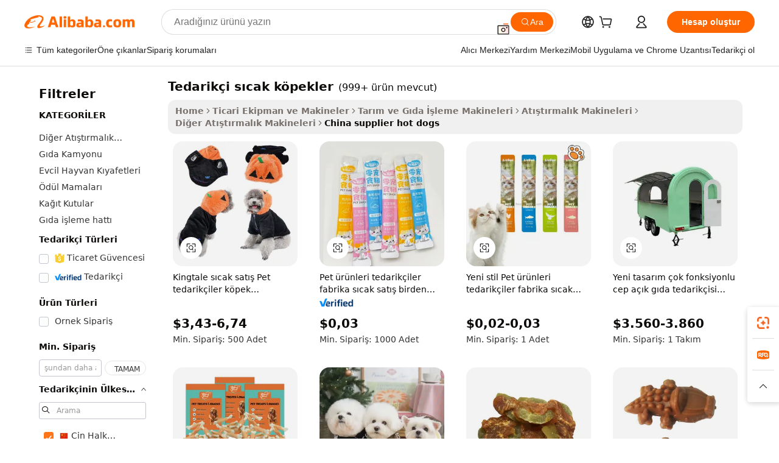

--- FILE ---
content_type: text/html;charset=UTF-8
request_url: https://turkish.alibaba.com/Popular/CN_supplier-hot-dogs-Trade.html
body_size: 144987
content:

<!-- screen_content -->
    <!-- tangram:5410 begin-->
    <!-- tangram:529998 begin-->

<!DOCTYPE html>
<html lang="tr" dir="ltr">
  <head>
        <script>
      window.__BB = {
        scene: window.__bb_scene || 'traffic-free-popular'
      };
      window.__BB.BB_CWV_IGNORE = {
          lcp_element: ['#icbu-buyer-pc-top-banner'],
          lcp_url: [],
        };
      window._timing = {}
      window._timing.first_start = Date.now();
      window.needLoginInspiration = Boolean();
      // 变量用于标记页面首次可见时间
      let firstVisibleTime = null;
      if (typeof document.hidden !== 'undefined') {
        // 页面首次加载时直接统计
        if (!document.hidden) {
          firstVisibleTime = Date.now();
          window.__BB_timex = 1
        } else {
          // 页面不可见时监听 visibilitychange 事件
          document.addEventListener('visibilitychange', () => {
            if (!document.hidden) {
              firstVisibleTime = Date.now();
              window.__BB_timex = firstVisibleTime - window.performance.timing.navigationStart
              window.__BB.firstVisibleTime = window.__BB_timex
              console.log("Page became visible after "+ window.__BB_timex + " ms");
            }
          }, { once: true });  // 确保只触发一次
        }
      } else {
        console.warn('Page Visibility API is not supported in this browser.');
      }
    </script>
        <meta name="data-spm" content="a2700">
        <meta name="aplus-xplug" content="NONE">
        <meta name="aplus-icbu-disable-umid" content="1">
        <meta name="google-translate-customization" content="9de59014edaf3b99-22e1cf3b5ca21786-g00bb439a5e9e5f8f-f">
    <meta name="yandex-verification" content="25a76ba8e4443bb3" />
    <meta name="msvalidate.01" content="E3FBF0E89B724C30844BF17C59608E8F" />
    <meta name="viewport" content="width=device-width, initial-scale=1.0, maximum-scale=5.0, user-scalable=yes">
        <link rel="preconnect" href="https://s.alicdn.com/" crossorigin>
    <link rel="dns-prefetch" href="https://s.alicdn.com">
                        <link rel="preload" href="" as="image">
        <link rel="preload" href="https://s.alicdn.com/@g/alilog/??aplus_plugin_icbufront/index.js,mlog/aplus_v2.js" as="script">
        <link rel="preload" href="https://s.alicdn.com/@img/imgextra/i2/O1CN0153JdbU26g4bILVOyC_!!6000000007690-2-tps-418-58.png" as="image">
        <script>
            window.__APLUS_ABRATE__ = {
        perf_group: 'control',
        scene: "traffic-free-popular",
      };
    </script>
    <meta name="aplus-mmstat-timeout" content="15000">
        <meta content="text/html; charset=utf-8" http-equiv="Content-Type">
          <title>tedarik&ccedil;i sıcak k&ouml;pekler çin, Alibaba.com üzerinde tedarik&ccedil;i sıcak k&ouml;pekler Fabrikaları yönlendirilen iyi çin satın al</title>
      <meta name="keywords" content="">
      <meta name="description" content="">
            <meta name="pagetiming-rate" content="9">
      <meta name="pagetiming-resource-rate" content="4">
                    <link rel="canonical" href="https://www.alibaba.com/countrysearch/CN/supplier-hot-dogs.html">
                              <link rel="alternate" hreflang="fr" href="https://french.alibaba.com/Popular/CN_supplier-hot-dogs-Trade.html">
                  <link rel="alternate" hreflang="de" href="https://german.alibaba.com/Popular/CN_supplier-hot-dogs-Trade.html">
                  <link rel="alternate" hreflang="pt" href="https://portuguese.alibaba.com/Popular/CN_supplier-hot-dogs-Trade.html">
                  <link rel="alternate" hreflang="it" href="https://italian.alibaba.com/Popular/CN_supplier-hot-dogs-Trade.html">
                  <link rel="alternate" hreflang="es" href="https://spanish.alibaba.com/Popular/CN_supplier-hot-dogs-Trade.html">
                  <link rel="alternate" hreflang="ru" href="https://russian.alibaba.com/Popular/CN_supplier-hot-dogs-Trade.html">
                  <link rel="alternate" hreflang="ko" href="https://korean.alibaba.com/Popular/CN_supplier-hot-dogs-Trade.html">
                  <link rel="alternate" hreflang="ar" href="https://arabic.alibaba.com/Popular/CN_supplier-hot-dogs-Trade.html">
                  <link rel="alternate" hreflang="ja" href="https://japanese.alibaba.com/Popular/CN_supplier-hot-dogs-Trade.html">
                  <link rel="alternate" hreflang="tr" href="https://turkish.alibaba.com/Popular/CN_supplier-hot-dogs-Trade.html">
                  <link rel="alternate" hreflang="th" href="https://thai.alibaba.com/Popular/CN_supplier-hot-dogs-Trade.html">
                  <link rel="alternate" hreflang="vi" href="https://vietnamese.alibaba.com/Popular/CN_supplier-hot-dogs-Trade.html">
                  <link rel="alternate" hreflang="nl" href="https://dutch.alibaba.com/Popular/CN_supplier-hot-dogs-Trade.html">
                  <link rel="alternate" hreflang="he" href="https://hebrew.alibaba.com/Popular/CN_supplier-hot-dogs-Trade.html">
                  <link rel="alternate" hreflang="id" href="https://indonesian.alibaba.com/Popular/CN_supplier-hot-dogs-Trade.html">
                  <link rel="alternate" hreflang="hi" href="https://hindi.alibaba.com/Popular/CN_supplier-hot-dogs-Trade.html">
                  <link rel="alternate" hreflang="en" href="https://www.alibaba.com/countrysearch/CN/supplier-hot-dogs.html">
                  <link rel="alternate" hreflang="zh" href="https://chinese.alibaba.com/Popular/CN_supplier-hot-dogs-Trade.html">
                  <link rel="alternate" hreflang="x-default" href="https://turkish.alibaba.com/Popular/CN_supplier-hot-dogs-Trade.html">
                                        <script>
      // Aplus 配置自动打点
      var queue = window.goldlog_queue || (window.goldlog_queue = []);
      var tags = ["button", "a", "div", "span", "i", "svg", "input", "li", "tr"];
      queue.push(
        {
          action: 'goldlog.appendMetaInfo',
          arguments: [
            'aplus-auto-exp',
            [
              {
                logkey: '/sc.ug_msite.new_product_exp',
                cssSelector: '[data-spm-exp]',
                props: ["data-spm-exp"],
              },
              {
                logkey: '/sc.ug_pc.seolist_product_exp',
                cssSelector: '.traffic-card-gallery',
                props: ["data-spm-exp"],
              }
            ]
          ]
        }
      )
      queue.push({
        action: 'goldlog.setMetaInfo',
        arguments: ['aplus-auto-clk', JSON.stringify(tags.map(tag =>({
          "logkey": "/sc.ug_msite.new_product_clk",
          tag,
          "filter": "data-spm-clk",
          "props": ["data-spm-clk"]
        })))],
      });
    </script>
  </head>
  <div id="icbu-header"><div id="the-new-header" data-version="4.4.0" data-tnh-auto-exp="tnh-expose" data-scenes="search-products" style="position: relative;background-color: #fff;border-bottom: 1px solid #ddd;box-sizing: border-box; font-family:Inter,SF Pro Text,Roboto,Helvetica Neue,Helvetica,Tahoma,Arial,PingFang SC,Microsoft YaHei;"><div style="display: flex;align-items:center;height: 72px;min-width: 1200px;max-width: 1580px;margin: 0 auto;padding: 0 40px;box-sizing: border-box;"><img style="height: 29px; width: 209px;" src="https://s.alicdn.com/@img/imgextra/i2/O1CN0153JdbU26g4bILVOyC_!!6000000007690-2-tps-418-58.png" alt="" /></div><div style="min-width: 1200px;max-width: 1580px;margin: 0 auto;overflow: hidden;font-size: 14px;display: flex;justify-content: space-between;padding: 0 40px;box-sizing: border-box;"><div style="display: flex; align-items: center; justify-content: space-between"><div style="position: relative; height: 36px; padding: 0 28px 0 20px">All categories</div><div style="position: relative; height: 36px; padding-right: 28px">Featured selections</div><div style="position: relative; height: 36px">Trade Assurance</div></div><div style="display: flex; align-items: center; justify-content: space-between"><div style="position: relative; height: 36px; padding-right: 28px">Buyer Central</div><div style="position: relative; height: 36px; padding-right: 28px">Help Center</div><div style="position: relative; height: 36px; padding-right: 28px">Get the app</div><div style="position: relative; height: 36px">Become a supplier</div></div></div></div></div></div>
  <body data-spm="7724857" style="min-height: calc(100vh + 1px)"><script 
id="beacon-aplus"   
src="//s.alicdn.com/@g/alilog/??aplus_plugin_icbufront/index.js,mlog/aplus_v2.js"
exparams="aplus=async&userid=&aplus&ali_beacon_id=&ali_apache_id=&ali_apache_track=&ali_apache_tracktmp=&eagleeye_traceid=2101e18c17690998681701196e0bea&ip=18%2e190%2e157%2e229&dmtrack_c={ali%5fresin%5ftrace%3dse%5frst%3dnull%7csp%5fviewtype%3dY%7cset%3d3%7cser%3d1007%7cpageId%3d6afc816962284c52823ff7628bcc6095%7cm%5fpageid%3dnull%7cpvmi%3df297c52e13ed46eea72e995f97855a15%7csek%5fsepd%3dtedarik%25C3%25A7i%2bs%25C4%25B1cak%2bk%25C3%25B6pekler%7csek%3dsupplier%2bhot%2bdogs%7cse%5fpn%3d1%7cp4pid%3d3b0b28bd%2ded53%2d4074%2d8c99%2d5e7222efc8b6%7csclkid%3dnull%7cforecast%5fpost%5fcate%3dnull%7cseo%5fnew%5fuser%5fflag%3dfalse%7ccategoryId%3d201150405%7cseo%5fsearch%5fmodel%5fupgrade%5fv2%3d2025070801%7cseo%5fmodule%5fcard%5f20240624%3d202406242%7clong%5ftext%5fgoogle%5ftranslate%5fv2%3d2407142%7cseo%5fcontent%5ftd%5fbottom%5ftext%5fupdate%5fkey%3d2025070801%7cseo%5fsearch%5fmodel%5fupgrade%5fv3%3d2025072201%7cseo%5fsearch%5fmodel%5fmulti%5fupgrade%5fv3%3d2025081101%7cdamo%5falt%5freplace%3dnull%7cwap%5fcross%3d2007659%7cwap%5fcs%5faction%3d2005494%7cAPP%5fVisitor%5fActive%3d26705%7cseo%5fshowroom%5fgoods%5fmix%3d2005244%7cseo%5fdefault%5fcached%5flong%5ftext%5ffrom%5fnew%5fkeyword%5fstep%3d2024122502%7cshowroom%5fgeneral%5ftemplate%3d2005292%7cshowroom%5freview%3d20230308%7cwap%5fcs%5ftext%3dnull%7cstructured%5fdata%3d2025052702%7cseo%5fmulti%5fstyle%5ftext%5fupdate%3d2511181%7cpc%5fnew%5fheader%3dnull%7cseo%5fmeta%5fcate%5ftemplate%5fv1%3d2025042401%7cseo%5fmeta%5ftd%5fsearch%5fkeyword%5fstep%5fv1%3d2025040999%7cshowroom%5fft%5flong%5ftext%5fbaks%3d80802%7cAPP%5fGrowing%5fBuyer%5fHigh%5fIntent%5fActive%3d25488%7cshowroom%5fpc%5fv2019%3d2104%7cAPP%5fProspecting%5fBuyer%3d26712%7ccache%5fcontrol%3dnull%7cAPP%5fChurned%5fCore%5fBuyer%3d25462%7cseo%5fdefault%5fcached%5flong%5ftext%5fstep%3d24110802%7camp%5flighthouse%5fscore%5fimage%3d19657%7cseo%5fft%5ftranslate%5fgemini%3d25012003%7cwap%5fnode%5fssr%3d2015725%7cdataphant%5fopen%3d27030%7clongtext%5fmulti%5fstyle%5fexpand%5frussian%3d2510141%7cseo%5flongtext%5fgoogle%5fdata%5fsection%3d25021702%7cindustry%5fpopular%5ffloor%3dnull%7cwap%5fad%5fgoods%5fproduct%5finterval%3dnull%7cseo%5fgoods%5fbootom%5fwholesale%5flink%3d2486162%7cseo%5fkeyword%5faatest%3d13%7cseo%5fmiddle%5fwholesale%5flink%3dnull%7cft%5flong%5ftext%5fenpand%5fstep2%3d121602%7cseo%5fft%5flongtext%5fexpand%5fstep3%3d25012102%7cseo%5fwap%5fheadercard%3d2006288%7cAPP%5fChurned%5fInactive%5fVisitor%3d25497%7cAPP%5fGrowing%5fBuyer%5fHigh%5fIntent%5fInactive%3d25481%7cseo%5fmeta%5ftd%5fmulti%5fkey%3d2025061801%7ctop%5frecommend%5f20250120%3d202501201%7clongtext%5fmulti%5fstyle%5fexpand%5ffrench%5fcopy%3d25091802%7clongtext%5fmulti%5fstyle%5fexpand%5ffrench%5fcopy%5fcopy%3d25092502%7cseo%5ffloor%5fexp%3dnull%7cseo%5fshowroom%5falgo%5flink%3d17764%7cseo%5fmeta%5ftd%5faib%5fgeneral%5fkey%3d2025091900%7ccountry%5findustry%3d202311033%7cpc%5ffree%5fswitchtosearch%3d2020529%7cshowroom%5fft%5flong%5ftext%5fenpand%5fstep1%3d101102%7cseo%5fshowroom%5fnorel%3dnull%7cplp%5fstyle%5f25%5fpc%3d202505222%7cseo%5fggs%5flayer%3d10011%7cquery%5fmutil%5flang%5ftranslate%3d2025060300%7cAPP%5fChurned%5fBuyer%3d25468%7cstream%5frender%5fperf%5fopt%3d2309181%7cwap%5fgoods%3d2007383%7cseo%5fshowroom%5fsimilar%5f20240614%3d202406142%7cchinese%5fopen%3d6307%7cquery%5fgpt%5ftranslate%3d20240820%7cad%5fproduct%5finterval%3dnull%7camp%5fto%5fpwa%3d2007359%7cplp%5faib%5fmulti%5fai%5fmeta%3d20250401%7cwap%5fsupplier%5fcontent%3dnull%7cpc%5ffree%5frefactoring%3d20220315%7csso%5foem%5ffloor%3d30031%7cAPP%5fGrowing%5fBuyer%5fInactive%3d25476%7cseo%5fpc%5fnew%5fview%5f20240807%3d202408072%7cseo%5fbottom%5ftext%5fentity%5fkey%5fcopy%3d2025062400%7cstream%5frender%3d433763%7cseo%5fmodule%5fcard%5f20240424%3d202404241%7cseo%5ftitle%5freplace%5f20191226%3d5841%7clongtext%5fmulti%5fstyle%5fexpand%3d25090802%7cgoogleweblight%3d6516%7clighthouse%5fbase64%3d2005760%7cAPP%5fProspecting%5fBuyer%5fActive%3d26719%7cad%5fgoods%5fproduct%5finterval%3dnull%7cseo%5fbottom%5fdeep%5fextend%5fkw%5fkey%3d2025071101%7clongtext%5fmulti%5fstyle%5fexpand%5fturkish%3d25102802%7cilink%5fuv%3d20240911%7cwap%5flist%5fwakeup%3d2005832%7ctpp%5fcrosslink%5fpc%3d20205311%7cseo%5ftop%5fbooth%3d18501%7cAPP%5fGrowing%5fBuyer%5fLess%5fActive%3d25472%7cseo%5fsearch%5fmodel%5fupgrade%5frank%3d2025092401%7cgoodslayer%3d7977%7cft%5flong%5ftext%5ftranslate%5fexpand%5fstep1%3d24110802%7cseo%5fheaderstyle%5ftraffic%5fkey%5fv1%3d2025072100%7ccrosslink%5fswitch%3d2008141%7cp4p%5foutline%3d20240328%7cseo%5fmeta%5ftd%5faib%5fv2%5fkey%3d2025091800%7crts%5fmulti%3d2008404%7cseo%5fad%5foptimization%5fkey%5fv2%3d2025072300%7cAPP%5fVisitor%5fLess%5fActive%3d26698%7cseo%5fsearch%5franker%5fid%3d2025112401%7cplp%5fstyle%5f25%3d202505192%7ccdn%5fvm%3d2007368%7cwap%5fad%5fproduct%5finterval%3dnull%7cseo%5fsearch%5fmodel%5fmulti%5fupgrade%5frank%3d2025092401%7cpc%5fcard%5fshare%3d2025081201%7cAPP%5fGrowing%5fBuyer%5fHigh%5fIntent%5fLess%5fActive%3d25480%7cgoods%5ftitle%5fsubstitute%3d9616%7cwap%5fscreen%5fexp%3d2025081400%7creact%5fheader%5ftest%3d202502182%7cpc%5fcs%5fcolor%3d2005788%7cshowroom%5fft%5flong%5ftext%5ftest%3d72502%7cone%5ftap%5flogin%5fABTest%3d202308153%7cseo%5fhyh%5fshow%5ftags%3dnull%7cplp%5fstructured%5fdata%3d2508182%7cguide%5fdelete%3d2008526%7cseo%5findustry%5ftemplate%3dnull%7cseo%5fmeta%5ftd%5fmulti%5fes%5fkey%3d2025073101%7cseo%5fshowroom%5fdata%5fmix%3d19888%7csso%5ftop%5franking%5ffloor%3d20031%7cseo%5ftd%5fdeep%5fupgrade%5fkey%5fv3%3d2025081101%7cwap%5fue%5fone%3d2025111401%7cshowroom%5fto%5frts%5flink%3d2008480%7ccountrysearch%5ftest%3dnull%7cseo%5fplp%5fdate%5fv2%3d2025102701%7cchannel%5famp%5fto%5fpwa%3d2008435%7cseo%5fmulti%5fstyles%5flong%5ftext%3d2503172%7cseo%5fmeta%5ftext%5fmutli%5fcate%5ftemplate%5fv1%3d2025080801%7cseo%5fdefault%5fcached%5fmutil%5flong%5ftext%5fstep%3d24110436%7cseo%5faction%5fpoint%5ftype%3d22823%7cseo%5faib%5ftd%5flaunch%5f20240828%5fcopy%3d202408282%7cseo%5fshowroom%5fwholesale%5flink%3dnull%7cseo%5fperf%5fimprove%3d2023999%7cseo%5fwap%5flist%5fbounce%5f01%3d2063%7cseo%5fwap%5flist%5fbounce%5f02%3d2128%7cAPP%5fGrowing%5fBuyer%5fActive%3d25490%7cvideolayer%3dnull%7cvideo%5fplay%3dnull%7cAPP%5fChurned%5fMember%5fInactive%3d25501%7cseo%5fgoogle%5fnew%5fstruct%3d438326%7cicbu%5falgo%5fp4p%5fseo%5fad%3d2025072300%7ctpp%5ftrace%3dseoKeyword%2dseoKeyword%5fv3%2dbase%2dORIGINAL}&pageid=12be9de52101e5c21769099868&hn=ensearchweb033001229194%2erg%2dus%2deast%2eus44&asid=AQAAAABcUnJpYJb8ZAAAAAB/KyhonJgkfg==&treq=&tres=" async>
</script>
                        <!-- tangram:7430 begin-->
 <style>
   .traffic-card-gallery {display: flex;position: relative;flex-direction: column;justify-content: flex-start;border-radius: 0.5rem;background-color: #fff;padding: 0.5rem 0.5rem 1rem;overflow: hidden;font-size: 0.75rem;line-height: 1rem;}
   .product-price {
     b {
       font-size: 22px;
     }
   }
 </style>
<!-- tangram:7430 end-->
            <style>.component-left-filter-callback{display:flex;position:relative;margin-top:10px;height:1200px}.component-left-filter-callback img{width:200px}.component-left-filter-callback i{position:absolute;top:5%;left:50%}.related-search-wrapper{padding:.5rem;--tw-bg-opacity: 1;background-color:#fff;background-color:rgba(255,255,255,var(--tw-bg-opacity, 1));border-width:1px;border-color:var(--input)}.related-search-wrapper .related-search-box{margin:12px 16px}.related-search-wrapper .related-search-box .related-search-title{display:inline;float:start;color:#666;word-wrap:break-word;margin-right:12px;width:13%}.related-search-wrapper .related-search-box .related-search-content{display:flex;flex-wrap:wrap}.related-search-wrapper .related-search-box .related-search-content .related-search-link{margin-right:12px;width:23%;overflow:hidden;color:#666;text-overflow:ellipsis;white-space:nowrap}.product-title img{margin-right:.5rem;display:inline-block;height:1rem;vertical-align:sub}.product-price b{font-size:22px}.similar-icon{position:absolute;bottom:12px;z-index:2;right:12px}.rfq-card{display:inline-block;position:relative;box-sizing:border-box;margin-bottom:36px}.rfq-card .rfq-card-content{display:flex;position:relative;flex-direction:column;align-items:flex-start;background-size:cover;background-color:#fff;padding:12px;width:100%;height:100%}.rfq-card .rfq-card-content .rfq-card-icon{margin-top:50px}.rfq-card .rfq-card-content .rfq-card-icon img{width:45px}.rfq-card .rfq-card-content .rfq-card-top-title{margin-top:14px;color:#222;font-weight:400;font-size:16px}.rfq-card .rfq-card-content .rfq-card-title{margin-top:24px;color:#333;font-weight:800;font-size:20px}.rfq-card .rfq-card-content .rfq-card-input-box{margin-top:24px;width:100%}.rfq-card .rfq-card-content .rfq-card-input-box textarea{box-sizing:border-box;border:1px solid #ddd;border-radius:4px;background-color:#fff;padding:9px 12px;width:100%;height:88px;resize:none;color:#666;font-weight:400;font-size:13px;font-family:inherit}.rfq-card .rfq-card-content .rfq-card-button{margin-top:24px;border:1px solid #666;border-radius:16px;background-color:#fff;width:67%;color:#000;font-weight:700;font-size:14px;line-height:30px;text-align:center}[data-modulename^=ProductList-] div{contain-intrinsic-size:auto 500px}.traffic-card-gallery:hover{--tw-shadow: 0px 2px 6px 2px rgba(0,0,0,.12157);--tw-shadow-colored: 0px 2px 6px 2px var(--tw-shadow-color);box-shadow:0 0 #0000,0 0 #0000,0 2px 6px 2px #0000001f;box-shadow:var(--tw-ring-offset-shadow, 0 0 rgba(0,0,0,0)),var(--tw-ring-shadow, 0 0 rgba(0,0,0,0)),var(--tw-shadow);z-index:10}.traffic-card-gallery{position:relative;display:flex;flex-direction:column;justify-content:flex-start;overflow:hidden;border-radius:.75rem;--tw-bg-opacity: 1;background-color:#fff;background-color:rgba(255,255,255,var(--tw-bg-opacity, 1));padding:.5rem;font-size:.75rem;line-height:1rem}.traffic-card-list{position:relative;display:flex;height:292px;flex-direction:row;justify-content:flex-start;overflow:hidden;border-bottom-width:1px;--tw-bg-opacity: 1;background-color:#fff;background-color:rgba(255,255,255,var(--tw-bg-opacity, 1));padding:1rem;font-size:.75rem;line-height:1rem}.traffic-card-g-industry:hover{--tw-shadow: 0 0 10px rgba(0,0,0,.1);--tw-shadow-colored: 0 0 10px var(--tw-shadow-color);box-shadow:0 0 #0000,0 0 #0000,0 0 10px #0000001a;box-shadow:var(--tw-ring-offset-shadow, 0 0 rgba(0,0,0,0)),var(--tw-ring-shadow, 0 0 rgba(0,0,0,0)),var(--tw-shadow)}.traffic-card-g-industry{position:relative;border-radius:var(--radius);--tw-bg-opacity: 1;background-color:#fff;background-color:rgba(255,255,255,var(--tw-bg-opacity, 1));padding:1.25rem .75rem .75rem;font-size:.875rem;line-height:1.25rem}.module-filter-section-wrapper{max-height:none!important;overflow-x:hidden}*,:before,:after{--tw-border-spacing-x: 0;--tw-border-spacing-y: 0;--tw-translate-x: 0;--tw-translate-y: 0;--tw-rotate: 0;--tw-skew-x: 0;--tw-skew-y: 0;--tw-scale-x: 1;--tw-scale-y: 1;--tw-pan-x: ;--tw-pan-y: ;--tw-pinch-zoom: ;--tw-scroll-snap-strictness: proximity;--tw-gradient-from-position: ;--tw-gradient-via-position: ;--tw-gradient-to-position: ;--tw-ordinal: ;--tw-slashed-zero: ;--tw-numeric-figure: ;--tw-numeric-spacing: ;--tw-numeric-fraction: ;--tw-ring-inset: ;--tw-ring-offset-width: 0px;--tw-ring-offset-color: #fff;--tw-ring-color: rgba(59, 130, 246, .5);--tw-ring-offset-shadow: 0 0 rgba(0,0,0,0);--tw-ring-shadow: 0 0 rgba(0,0,0,0);--tw-shadow: 0 0 rgba(0,0,0,0);--tw-shadow-colored: 0 0 rgba(0,0,0,0);--tw-blur: ;--tw-brightness: ;--tw-contrast: ;--tw-grayscale: ;--tw-hue-rotate: ;--tw-invert: ;--tw-saturate: ;--tw-sepia: ;--tw-drop-shadow: ;--tw-backdrop-blur: ;--tw-backdrop-brightness: ;--tw-backdrop-contrast: ;--tw-backdrop-grayscale: ;--tw-backdrop-hue-rotate: ;--tw-backdrop-invert: ;--tw-backdrop-opacity: ;--tw-backdrop-saturate: ;--tw-backdrop-sepia: ;--tw-contain-size: ;--tw-contain-layout: ;--tw-contain-paint: ;--tw-contain-style: }::backdrop{--tw-border-spacing-x: 0;--tw-border-spacing-y: 0;--tw-translate-x: 0;--tw-translate-y: 0;--tw-rotate: 0;--tw-skew-x: 0;--tw-skew-y: 0;--tw-scale-x: 1;--tw-scale-y: 1;--tw-pan-x: ;--tw-pan-y: ;--tw-pinch-zoom: ;--tw-scroll-snap-strictness: proximity;--tw-gradient-from-position: ;--tw-gradient-via-position: ;--tw-gradient-to-position: ;--tw-ordinal: ;--tw-slashed-zero: ;--tw-numeric-figure: ;--tw-numeric-spacing: ;--tw-numeric-fraction: ;--tw-ring-inset: ;--tw-ring-offset-width: 0px;--tw-ring-offset-color: #fff;--tw-ring-color: rgba(59, 130, 246, .5);--tw-ring-offset-shadow: 0 0 rgba(0,0,0,0);--tw-ring-shadow: 0 0 rgba(0,0,0,0);--tw-shadow: 0 0 rgba(0,0,0,0);--tw-shadow-colored: 0 0 rgba(0,0,0,0);--tw-blur: ;--tw-brightness: ;--tw-contrast: ;--tw-grayscale: ;--tw-hue-rotate: ;--tw-invert: ;--tw-saturate: ;--tw-sepia: ;--tw-drop-shadow: ;--tw-backdrop-blur: ;--tw-backdrop-brightness: ;--tw-backdrop-contrast: ;--tw-backdrop-grayscale: ;--tw-backdrop-hue-rotate: ;--tw-backdrop-invert: ;--tw-backdrop-opacity: ;--tw-backdrop-saturate: ;--tw-backdrop-sepia: ;--tw-contain-size: ;--tw-contain-layout: ;--tw-contain-paint: ;--tw-contain-style: }*,:before,:after{box-sizing:border-box;border-width:0;border-style:solid;border-color:#e5e7eb}:before,:after{--tw-content: ""}html,:host{line-height:1.5;-webkit-text-size-adjust:100%;-moz-tab-size:4;-o-tab-size:4;tab-size:4;font-family:ui-sans-serif,system-ui,-apple-system,Segoe UI,Roboto,Ubuntu,Cantarell,Noto Sans,sans-serif,"Apple Color Emoji","Segoe UI Emoji",Segoe UI Symbol,"Noto Color Emoji";font-feature-settings:normal;font-variation-settings:normal;-webkit-tap-highlight-color:transparent}body{margin:0;line-height:inherit}hr{height:0;color:inherit;border-top-width:1px}abbr:where([title]){text-decoration:underline;-webkit-text-decoration:underline dotted;text-decoration:underline dotted}h1,h2,h3,h4,h5,h6{font-size:inherit;font-weight:inherit}a{color:inherit;text-decoration:inherit}b,strong{font-weight:bolder}code,kbd,samp,pre{font-family:ui-monospace,SFMono-Regular,Menlo,Monaco,Consolas,Liberation Mono,Courier New,monospace;font-feature-settings:normal;font-variation-settings:normal;font-size:1em}small{font-size:80%}sub,sup{font-size:75%;line-height:0;position:relative;vertical-align:baseline}sub{bottom:-.25em}sup{top:-.5em}table{text-indent:0;border-color:inherit;border-collapse:collapse}button,input,optgroup,select,textarea{font-family:inherit;font-feature-settings:inherit;font-variation-settings:inherit;font-size:100%;font-weight:inherit;line-height:inherit;letter-spacing:inherit;color:inherit;margin:0;padding:0}button,select{text-transform:none}button,input:where([type=button]),input:where([type=reset]),input:where([type=submit]){-webkit-appearance:button;background-color:transparent;background-image:none}:-moz-focusring{outline:auto}:-moz-ui-invalid{box-shadow:none}progress{vertical-align:baseline}::-webkit-inner-spin-button,::-webkit-outer-spin-button{height:auto}[type=search]{-webkit-appearance:textfield;outline-offset:-2px}::-webkit-search-decoration{-webkit-appearance:none}::-webkit-file-upload-button{-webkit-appearance:button;font:inherit}summary{display:list-item}blockquote,dl,dd,h1,h2,h3,h4,h5,h6,hr,figure,p,pre{margin:0}fieldset{margin:0;padding:0}legend{padding:0}ol,ul,menu{list-style:none;margin:0;padding:0}dialog{padding:0}textarea{resize:vertical}input::-moz-placeholder,textarea::-moz-placeholder{opacity:1;color:#9ca3af}input::placeholder,textarea::placeholder{opacity:1;color:#9ca3af}button,[role=button]{cursor:pointer}:disabled{cursor:default}img,svg,video,canvas,audio,iframe,embed,object{display:block;vertical-align:middle}img,video{max-width:100%;height:auto}[hidden]:where(:not([hidden=until-found])){display:none}:root{--background: hsl(0, 0%, 100%);--foreground: hsl(20, 14.3%, 4.1%);--card: hsl(0, 0%, 100%);--card-foreground: hsl(20, 14.3%, 4.1%);--popover: hsl(0, 0%, 100%);--popover-foreground: hsl(20, 14.3%, 4.1%);--primary: hsl(24, 100%, 50%);--primary-foreground: hsl(60, 9.1%, 97.8%);--secondary: hsl(60, 4.8%, 95.9%);--secondary-foreground: #333;--muted: hsl(60, 4.8%, 95.9%);--muted-foreground: hsl(25, 5.3%, 44.7%);--accent: hsl(60, 4.8%, 95.9%);--accent-foreground: hsl(24, 9.8%, 10%);--destructive: hsl(0, 84.2%, 60.2%);--destructive-foreground: hsl(60, 9.1%, 97.8%);--border: hsl(20, 5.9%, 90%);--input: hsl(20, 5.9%, 90%);--ring: hsl(24.6, 95%, 53.1%);--radius: 1rem}.dark{--background: hsl(20, 14.3%, 4.1%);--foreground: hsl(60, 9.1%, 97.8%);--card: hsl(20, 14.3%, 4.1%);--card-foreground: hsl(60, 9.1%, 97.8%);--popover: hsl(20, 14.3%, 4.1%);--popover-foreground: hsl(60, 9.1%, 97.8%);--primary: hsl(20.5, 90.2%, 48.2%);--primary-foreground: hsl(60, 9.1%, 97.8%);--secondary: hsl(12, 6.5%, 15.1%);--secondary-foreground: hsl(60, 9.1%, 97.8%);--muted: hsl(12, 6.5%, 15.1%);--muted-foreground: hsl(24, 5.4%, 63.9%);--accent: hsl(12, 6.5%, 15.1%);--accent-foreground: hsl(60, 9.1%, 97.8%);--destructive: hsl(0, 72.2%, 50.6%);--destructive-foreground: hsl(60, 9.1%, 97.8%);--border: hsl(12, 6.5%, 15.1%);--input: hsl(12, 6.5%, 15.1%);--ring: hsl(20.5, 90.2%, 48.2%)}*{border-color:#e7e5e4;border-color:var(--border)}body{background-color:#fff;background-color:var(--background);color:#0c0a09;color:var(--foreground)}.il-sr-only{position:absolute;width:1px;height:1px;padding:0;margin:-1px;overflow:hidden;clip:rect(0,0,0,0);white-space:nowrap;border-width:0}.il-invisible{visibility:hidden}.il-fixed{position:fixed}.il-absolute{position:absolute}.il-relative{position:relative}.il-sticky{position:sticky}.il-inset-0{inset:0}.il--bottom-12{bottom:-3rem}.il--top-12{top:-3rem}.il-bottom-0{bottom:0}.il-bottom-2{bottom:.5rem}.il-bottom-3{bottom:.75rem}.il-bottom-4{bottom:1rem}.il-end-0{right:0}.il-end-2{right:.5rem}.il-end-3{right:.75rem}.il-end-4{right:1rem}.il-left-0{left:0}.il-left-3{left:.75rem}.il-right-0{right:0}.il-right-2{right:.5rem}.il-right-3{right:.75rem}.il-start-0{left:0}.il-start-1\/2{left:50%}.il-start-2{left:.5rem}.il-start-3{left:.75rem}.il-start-\[50\%\]{left:50%}.il-top-0{top:0}.il-top-1\/2{top:50%}.il-top-16{top:4rem}.il-top-4{top:1rem}.il-top-\[50\%\]{top:50%}.il-z-10{z-index:10}.il-z-50{z-index:50}.il-z-\[9999\]{z-index:9999}.il-col-span-4{grid-column:span 4 / span 4}.il-m-0{margin:0}.il-m-3{margin:.75rem}.il-m-auto{margin:auto}.il-mx-auto{margin-left:auto;margin-right:auto}.il-my-3{margin-top:.75rem;margin-bottom:.75rem}.il-my-5{margin-top:1.25rem;margin-bottom:1.25rem}.il-my-auto{margin-top:auto;margin-bottom:auto}.\!il-mb-4{margin-bottom:1rem!important}.il--mt-4{margin-top:-1rem}.il-mb-0{margin-bottom:0}.il-mb-1{margin-bottom:.25rem}.il-mb-2{margin-bottom:.5rem}.il-mb-3{margin-bottom:.75rem}.il-mb-4{margin-bottom:1rem}.il-mb-5{margin-bottom:1.25rem}.il-mb-6{margin-bottom:1.5rem}.il-mb-8{margin-bottom:2rem}.il-mb-\[-0\.75rem\]{margin-bottom:-.75rem}.il-mb-\[0\.125rem\]{margin-bottom:.125rem}.il-me-1{margin-right:.25rem}.il-me-2{margin-right:.5rem}.il-me-3{margin-right:.75rem}.il-me-auto{margin-right:auto}.il-mr-1{margin-right:.25rem}.il-mr-2{margin-right:.5rem}.il-ms-1{margin-left:.25rem}.il-ms-4{margin-left:1rem}.il-ms-5{margin-left:1.25rem}.il-ms-8{margin-left:2rem}.il-ms-\[\.375rem\]{margin-left:.375rem}.il-ms-auto{margin-left:auto}.il-mt-0{margin-top:0}.il-mt-0\.5{margin-top:.125rem}.il-mt-1{margin-top:.25rem}.il-mt-2{margin-top:.5rem}.il-mt-3{margin-top:.75rem}.il-mt-4{margin-top:1rem}.il-mt-6{margin-top:1.5rem}.il-line-clamp-1{overflow:hidden;display:-webkit-box;-webkit-box-orient:vertical;-webkit-line-clamp:1}.il-line-clamp-2{overflow:hidden;display:-webkit-box;-webkit-box-orient:vertical;-webkit-line-clamp:2}.il-line-clamp-6{overflow:hidden;display:-webkit-box;-webkit-box-orient:vertical;-webkit-line-clamp:6}.il-inline-block{display:inline-block}.il-inline{display:inline}.il-flex{display:flex}.il-inline-flex{display:inline-flex}.il-grid{display:grid}.il-aspect-square{aspect-ratio:1 / 1}.il-size-5{width:1.25rem;height:1.25rem}.il-h-1{height:.25rem}.il-h-10{height:2.5rem}.il-h-11{height:2.75rem}.il-h-20{height:5rem}.il-h-24{height:6rem}.il-h-3\.5{height:.875rem}.il-h-4{height:1rem}.il-h-40{height:10rem}.il-h-6{height:1.5rem}.il-h-8{height:2rem}.il-h-9{height:2.25rem}.il-h-\[150px\]{height:150px}.il-h-\[152px\]{height:152px}.il-h-\[18\.25rem\]{height:18.25rem}.il-h-\[292px\]{height:292px}.il-h-\[600px\]{height:600px}.il-h-auto{height:auto}.il-h-fit{height:-moz-fit-content;height:fit-content}.il-h-full{height:100%}.il-h-screen{height:100vh}.il-max-h-\[100vh\]{max-height:100vh}.il-w-1\/2{width:50%}.il-w-10{width:2.5rem}.il-w-10\/12{width:83.333333%}.il-w-4{width:1rem}.il-w-6{width:1.5rem}.il-w-64{width:16rem}.il-w-7\/12{width:58.333333%}.il-w-72{width:18rem}.il-w-8{width:2rem}.il-w-8\/12{width:66.666667%}.il-w-9{width:2.25rem}.il-w-9\/12{width:75%}.il-w-\[200px\]{width:200px}.il-w-\[84px\]{width:84px}.il-w-fit{width:-moz-fit-content;width:fit-content}.il-w-full{width:100%}.il-w-screen{width:100vw}.il-min-w-0{min-width:0px}.il-min-w-3{min-width:.75rem}.il-min-w-\[1200px\]{min-width:1200px}.il-max-w-\[1000px\]{max-width:1000px}.il-max-w-\[1580px\]{max-width:1580px}.il-max-w-full{max-width:100%}.il-max-w-lg{max-width:32rem}.il-flex-1{flex:1 1 0%}.il-flex-shrink-0,.il-shrink-0{flex-shrink:0}.il-flex-grow-0,.il-grow-0{flex-grow:0}.il-basis-24{flex-basis:6rem}.il-basis-full{flex-basis:100%}.il-origin-\[--radix-tooltip-content-transform-origin\]{transform-origin:var(--radix-tooltip-content-transform-origin)}.il--translate-x-1\/2{--tw-translate-x: -50%;transform:translate(-50%,var(--tw-translate-y)) rotate(var(--tw-rotate)) skew(var(--tw-skew-x)) skewY(var(--tw-skew-y)) scaleX(var(--tw-scale-x)) scaleY(var(--tw-scale-y));transform:translate(var(--tw-translate-x),var(--tw-translate-y)) rotate(var(--tw-rotate)) skew(var(--tw-skew-x)) skewY(var(--tw-skew-y)) scaleX(var(--tw-scale-x)) scaleY(var(--tw-scale-y))}.il--translate-y-1\/2{--tw-translate-y: -50%;transform:translate(var(--tw-translate-x),-50%) rotate(var(--tw-rotate)) skew(var(--tw-skew-x)) skewY(var(--tw-skew-y)) scaleX(var(--tw-scale-x)) scaleY(var(--tw-scale-y));transform:translate(var(--tw-translate-x),var(--tw-translate-y)) rotate(var(--tw-rotate)) skew(var(--tw-skew-x)) skewY(var(--tw-skew-y)) scaleX(var(--tw-scale-x)) scaleY(var(--tw-scale-y))}.il-translate-x-\[-50\%\]{--tw-translate-x: -50%;transform:translate(-50%,var(--tw-translate-y)) rotate(var(--tw-rotate)) skew(var(--tw-skew-x)) skewY(var(--tw-skew-y)) scaleX(var(--tw-scale-x)) scaleY(var(--tw-scale-y));transform:translate(var(--tw-translate-x),var(--tw-translate-y)) rotate(var(--tw-rotate)) skew(var(--tw-skew-x)) skewY(var(--tw-skew-y)) scaleX(var(--tw-scale-x)) scaleY(var(--tw-scale-y))}.il-translate-y-\[-50\%\]{--tw-translate-y: -50%;transform:translate(var(--tw-translate-x),-50%) rotate(var(--tw-rotate)) skew(var(--tw-skew-x)) skewY(var(--tw-skew-y)) scaleX(var(--tw-scale-x)) scaleY(var(--tw-scale-y));transform:translate(var(--tw-translate-x),var(--tw-translate-y)) rotate(var(--tw-rotate)) skew(var(--tw-skew-x)) skewY(var(--tw-skew-y)) scaleX(var(--tw-scale-x)) scaleY(var(--tw-scale-y))}.il-rotate-90{--tw-rotate: 90deg;transform:translate(var(--tw-translate-x),var(--tw-translate-y)) rotate(90deg) skew(var(--tw-skew-x)) skewY(var(--tw-skew-y)) scaleX(var(--tw-scale-x)) scaleY(var(--tw-scale-y));transform:translate(var(--tw-translate-x),var(--tw-translate-y)) rotate(var(--tw-rotate)) skew(var(--tw-skew-x)) skewY(var(--tw-skew-y)) scaleX(var(--tw-scale-x)) scaleY(var(--tw-scale-y))}@keyframes il-pulse{50%{opacity:.5}}.il-animate-pulse{animation:il-pulse 2s cubic-bezier(.4,0,.6,1) infinite}@keyframes il-spin{to{transform:rotate(360deg)}}.il-animate-spin{animation:il-spin 1s linear infinite}.il-cursor-pointer{cursor:pointer}.il-list-disc{list-style-type:disc}.il-grid-cols-2{grid-template-columns:repeat(2,minmax(0,1fr))}.il-grid-cols-4{grid-template-columns:repeat(4,minmax(0,1fr))}.il-flex-row{flex-direction:row}.il-flex-col{flex-direction:column}.il-flex-col-reverse{flex-direction:column-reverse}.il-flex-wrap{flex-wrap:wrap}.il-flex-nowrap{flex-wrap:nowrap}.il-items-start{align-items:flex-start}.il-items-center{align-items:center}.il-items-baseline{align-items:baseline}.il-justify-start{justify-content:flex-start}.il-justify-end{justify-content:flex-end}.il-justify-center{justify-content:center}.il-justify-between{justify-content:space-between}.il-gap-1{gap:.25rem}.il-gap-1\.5{gap:.375rem}.il-gap-10{gap:2.5rem}.il-gap-2{gap:.5rem}.il-gap-3{gap:.75rem}.il-gap-4{gap:1rem}.il-gap-8{gap:2rem}.il-gap-\[\.0938rem\]{gap:.0938rem}.il-gap-\[\.375rem\]{gap:.375rem}.il-gap-\[0\.125rem\]{gap:.125rem}.\!il-gap-x-5{-moz-column-gap:1.25rem!important;column-gap:1.25rem!important}.\!il-gap-y-5{row-gap:1.25rem!important}.il-space-y-1\.5>:not([hidden])~:not([hidden]){--tw-space-y-reverse: 0;margin-top:calc(.375rem * (1 - var(--tw-space-y-reverse)));margin-top:.375rem;margin-top:calc(.375rem * calc(1 - var(--tw-space-y-reverse)));margin-bottom:0rem;margin-bottom:calc(.375rem * var(--tw-space-y-reverse))}.il-space-y-4>:not([hidden])~:not([hidden]){--tw-space-y-reverse: 0;margin-top:calc(1rem * (1 - var(--tw-space-y-reverse)));margin-top:1rem;margin-top:calc(1rem * calc(1 - var(--tw-space-y-reverse)));margin-bottom:0rem;margin-bottom:calc(1rem * var(--tw-space-y-reverse))}.il-overflow-hidden{overflow:hidden}.il-overflow-y-auto{overflow-y:auto}.il-overflow-y-scroll{overflow-y:scroll}.il-truncate{overflow:hidden;text-overflow:ellipsis;white-space:nowrap}.il-text-ellipsis{text-overflow:ellipsis}.il-whitespace-normal{white-space:normal}.il-whitespace-nowrap{white-space:nowrap}.il-break-normal{word-wrap:normal;word-break:normal}.il-break-words{word-wrap:break-word}.il-break-all{word-break:break-all}.il-rounded{border-radius:.25rem}.il-rounded-2xl{border-radius:1rem}.il-rounded-\[0\.5rem\]{border-radius:.5rem}.il-rounded-\[1\.25rem\]{border-radius:1.25rem}.il-rounded-full{border-radius:9999px}.il-rounded-lg{border-radius:1rem;border-radius:var(--radius)}.il-rounded-md{border-radius:calc(1rem - 2px);border-radius:calc(var(--radius) - 2px)}.il-rounded-sm{border-radius:calc(1rem - 4px);border-radius:calc(var(--radius) - 4px)}.il-rounded-xl{border-radius:.75rem}.il-border,.il-border-\[1px\]{border-width:1px}.il-border-b,.il-border-b-\[1px\]{border-bottom-width:1px}.il-border-solid{border-style:solid}.il-border-none{border-style:none}.il-border-\[\#222\]{--tw-border-opacity: 1;border-color:#222;border-color:rgba(34,34,34,var(--tw-border-opacity, 1))}.il-border-\[\#DDD\]{--tw-border-opacity: 1;border-color:#ddd;border-color:rgba(221,221,221,var(--tw-border-opacity, 1))}.il-border-foreground{border-color:#0c0a09;border-color:var(--foreground)}.il-border-input{border-color:#e7e5e4;border-color:var(--input)}.il-bg-\[\#F8F8F8\]{--tw-bg-opacity: 1;background-color:#f8f8f8;background-color:rgba(248,248,248,var(--tw-bg-opacity, 1))}.il-bg-\[\#d9d9d963\]{background-color:#d9d9d963}.il-bg-accent{background-color:#f5f5f4;background-color:var(--accent)}.il-bg-background{background-color:#fff;background-color:var(--background)}.il-bg-black{--tw-bg-opacity: 1;background-color:#000;background-color:rgba(0,0,0,var(--tw-bg-opacity, 1))}.il-bg-black\/80{background-color:#000c}.il-bg-destructive{background-color:#ef4444;background-color:var(--destructive)}.il-bg-gray-300{--tw-bg-opacity: 1;background-color:#d1d5db;background-color:rgba(209,213,219,var(--tw-bg-opacity, 1))}.il-bg-muted{background-color:#f5f5f4;background-color:var(--muted)}.il-bg-orange-500{--tw-bg-opacity: 1;background-color:#f97316;background-color:rgba(249,115,22,var(--tw-bg-opacity, 1))}.il-bg-popover{background-color:#fff;background-color:var(--popover)}.il-bg-primary{background-color:#f60;background-color:var(--primary)}.il-bg-secondary{background-color:#f5f5f4;background-color:var(--secondary)}.il-bg-transparent{background-color:transparent}.il-bg-white{--tw-bg-opacity: 1;background-color:#fff;background-color:rgba(255,255,255,var(--tw-bg-opacity, 1))}.il-bg-opacity-80{--tw-bg-opacity: .8}.il-bg-cover{background-size:cover}.il-bg-no-repeat{background-repeat:no-repeat}.il-fill-black{fill:#000}.il-object-cover{-o-object-fit:cover;object-fit:cover}.il-p-0{padding:0}.il-p-1{padding:.25rem}.il-p-2{padding:.5rem}.il-p-3{padding:.75rem}.il-p-4{padding:1rem}.il-p-5{padding:1.25rem}.il-p-6{padding:1.5rem}.il-px-2{padding-left:.5rem;padding-right:.5rem}.il-px-3{padding-left:.75rem;padding-right:.75rem}.il-py-0\.5{padding-top:.125rem;padding-bottom:.125rem}.il-py-1\.5{padding-top:.375rem;padding-bottom:.375rem}.il-py-10{padding-top:2.5rem;padding-bottom:2.5rem}.il-py-2{padding-top:.5rem;padding-bottom:.5rem}.il-py-3{padding-top:.75rem;padding-bottom:.75rem}.il-pb-0{padding-bottom:0}.il-pb-3{padding-bottom:.75rem}.il-pb-4{padding-bottom:1rem}.il-pb-8{padding-bottom:2rem}.il-pe-0{padding-right:0}.il-pe-2{padding-right:.5rem}.il-pe-3{padding-right:.75rem}.il-pe-4{padding-right:1rem}.il-pe-6{padding-right:1.5rem}.il-pe-8{padding-right:2rem}.il-pe-\[12px\]{padding-right:12px}.il-pe-\[3\.25rem\]{padding-right:3.25rem}.il-pl-4{padding-left:1rem}.il-ps-0{padding-left:0}.il-ps-2{padding-left:.5rem}.il-ps-3{padding-left:.75rem}.il-ps-4{padding-left:1rem}.il-ps-6{padding-left:1.5rem}.il-ps-8{padding-left:2rem}.il-ps-\[12px\]{padding-left:12px}.il-ps-\[3\.25rem\]{padding-left:3.25rem}.il-pt-10{padding-top:2.5rem}.il-pt-4{padding-top:1rem}.il-pt-5{padding-top:1.25rem}.il-pt-6{padding-top:1.5rem}.il-pt-7{padding-top:1.75rem}.il-text-center{text-align:center}.il-text-start{text-align:left}.il-text-2xl{font-size:1.5rem;line-height:2rem}.il-text-base{font-size:1rem;line-height:1.5rem}.il-text-lg{font-size:1.125rem;line-height:1.75rem}.il-text-sm{font-size:.875rem;line-height:1.25rem}.il-text-xl{font-size:1.25rem;line-height:1.75rem}.il-text-xs{font-size:.75rem;line-height:1rem}.il-font-\[600\]{font-weight:600}.il-font-bold{font-weight:700}.il-font-medium{font-weight:500}.il-font-normal{font-weight:400}.il-font-semibold{font-weight:600}.il-leading-3{line-height:.75rem}.il-leading-4{line-height:1rem}.il-leading-\[1\.43\]{line-height:1.43}.il-leading-\[18px\]{line-height:18px}.il-leading-\[26px\]{line-height:26px}.il-leading-none{line-height:1}.il-tracking-tight{letter-spacing:-.025em}.il-text-\[\#00820D\]{--tw-text-opacity: 1;color:#00820d;color:rgba(0,130,13,var(--tw-text-opacity, 1))}.il-text-\[\#222\]{--tw-text-opacity: 1;color:#222;color:rgba(34,34,34,var(--tw-text-opacity, 1))}.il-text-\[\#444\]{--tw-text-opacity: 1;color:#444;color:rgba(68,68,68,var(--tw-text-opacity, 1))}.il-text-\[\#4B1D1F\]{--tw-text-opacity: 1;color:#4b1d1f;color:rgba(75,29,31,var(--tw-text-opacity, 1))}.il-text-\[\#767676\]{--tw-text-opacity: 1;color:#767676;color:rgba(118,118,118,var(--tw-text-opacity, 1))}.il-text-\[\#D04A0A\]{--tw-text-opacity: 1;color:#d04a0a;color:rgba(208,74,10,var(--tw-text-opacity, 1))}.il-text-\[\#F7421E\]{--tw-text-opacity: 1;color:#f7421e;color:rgba(247,66,30,var(--tw-text-opacity, 1))}.il-text-\[\#FF6600\]{--tw-text-opacity: 1;color:#f60;color:rgba(255,102,0,var(--tw-text-opacity, 1))}.il-text-\[\#f7421e\]{--tw-text-opacity: 1;color:#f7421e;color:rgba(247,66,30,var(--tw-text-opacity, 1))}.il-text-destructive-foreground{color:#fafaf9;color:var(--destructive-foreground)}.il-text-foreground{color:#0c0a09;color:var(--foreground)}.il-text-muted-foreground{color:#78716c;color:var(--muted-foreground)}.il-text-popover-foreground{color:#0c0a09;color:var(--popover-foreground)}.il-text-primary{color:#f60;color:var(--primary)}.il-text-primary-foreground{color:#fafaf9;color:var(--primary-foreground)}.il-text-secondary-foreground{color:#333;color:var(--secondary-foreground)}.il-text-white{--tw-text-opacity: 1;color:#fff;color:rgba(255,255,255,var(--tw-text-opacity, 1))}.il-underline{text-decoration-line:underline}.il-line-through{text-decoration-line:line-through}.il-underline-offset-4{text-underline-offset:4px}.il-opacity-5{opacity:.05}.il-opacity-70{opacity:.7}.il-shadow-\[0_2px_6px_2px_rgba\(0\,0\,0\,0\.12\)\]{--tw-shadow: 0 2px 6px 2px rgba(0,0,0,.12);--tw-shadow-colored: 0 2px 6px 2px var(--tw-shadow-color);box-shadow:0 0 #0000,0 0 #0000,0 2px 6px 2px #0000001f;box-shadow:var(--tw-ring-offset-shadow, 0 0 rgba(0,0,0,0)),var(--tw-ring-shadow, 0 0 rgba(0,0,0,0)),var(--tw-shadow)}.il-shadow-cards{--tw-shadow: 0 0 10px rgba(0,0,0,.1);--tw-shadow-colored: 0 0 10px var(--tw-shadow-color);box-shadow:0 0 #0000,0 0 #0000,0 0 10px #0000001a;box-shadow:var(--tw-ring-offset-shadow, 0 0 rgba(0,0,0,0)),var(--tw-ring-shadow, 0 0 rgba(0,0,0,0)),var(--tw-shadow)}.il-shadow-lg{--tw-shadow: 0 10px 15px -3px rgba(0, 0, 0, .1), 0 4px 6px -4px rgba(0, 0, 0, .1);--tw-shadow-colored: 0 10px 15px -3px var(--tw-shadow-color), 0 4px 6px -4px var(--tw-shadow-color);box-shadow:0 0 #0000,0 0 #0000,0 10px 15px -3px #0000001a,0 4px 6px -4px #0000001a;box-shadow:var(--tw-ring-offset-shadow, 0 0 rgba(0,0,0,0)),var(--tw-ring-shadow, 0 0 rgba(0,0,0,0)),var(--tw-shadow)}.il-shadow-md{--tw-shadow: 0 4px 6px -1px rgba(0, 0, 0, .1), 0 2px 4px -2px rgba(0, 0, 0, .1);--tw-shadow-colored: 0 4px 6px -1px var(--tw-shadow-color), 0 2px 4px -2px var(--tw-shadow-color);box-shadow:0 0 #0000,0 0 #0000,0 4px 6px -1px #0000001a,0 2px 4px -2px #0000001a;box-shadow:var(--tw-ring-offset-shadow, 0 0 rgba(0,0,0,0)),var(--tw-ring-shadow, 0 0 rgba(0,0,0,0)),var(--tw-shadow)}.il-outline-none{outline:2px solid transparent;outline-offset:2px}.il-outline-1{outline-width:1px}.il-ring-offset-background{--tw-ring-offset-color: var(--background)}.il-transition-colors{transition-property:color,background-color,border-color,text-decoration-color,fill,stroke;transition-timing-function:cubic-bezier(.4,0,.2,1);transition-duration:.15s}.il-transition-opacity{transition-property:opacity;transition-timing-function:cubic-bezier(.4,0,.2,1);transition-duration:.15s}.il-transition-transform{transition-property:transform;transition-timing-function:cubic-bezier(.4,0,.2,1);transition-duration:.15s}.il-duration-200{transition-duration:.2s}.il-duration-300{transition-duration:.3s}.il-ease-in-out{transition-timing-function:cubic-bezier(.4,0,.2,1)}@keyframes enter{0%{opacity:1;opacity:var(--tw-enter-opacity, 1);transform:translateZ(0) scaleZ(1) rotate(0);transform:translate3d(var(--tw-enter-translate-x, 0),var(--tw-enter-translate-y, 0),0) scale3d(var(--tw-enter-scale, 1),var(--tw-enter-scale, 1),var(--tw-enter-scale, 1)) rotate(var(--tw-enter-rotate, 0))}}@keyframes exit{to{opacity:1;opacity:var(--tw-exit-opacity, 1);transform:translateZ(0) scaleZ(1) rotate(0);transform:translate3d(var(--tw-exit-translate-x, 0),var(--tw-exit-translate-y, 0),0) scale3d(var(--tw-exit-scale, 1),var(--tw-exit-scale, 1),var(--tw-exit-scale, 1)) rotate(var(--tw-exit-rotate, 0))}}.il-animate-in{animation-name:enter;animation-duration:.15s;--tw-enter-opacity: initial;--tw-enter-scale: initial;--tw-enter-rotate: initial;--tw-enter-translate-x: initial;--tw-enter-translate-y: initial}.il-fade-in-0{--tw-enter-opacity: 0}.il-zoom-in-95{--tw-enter-scale: .95}.il-duration-200{animation-duration:.2s}.il-duration-300{animation-duration:.3s}.il-ease-in-out{animation-timing-function:cubic-bezier(.4,0,.2,1)}.no-scrollbar::-webkit-scrollbar{display:none}.no-scrollbar{-ms-overflow-style:none;scrollbar-width:none}.longtext-style-inmodel h2{margin-bottom:.5rem;margin-top:1rem;font-size:1rem;line-height:1.5rem;font-weight:700}.first-of-type\:il-ms-4:first-of-type{margin-left:1rem}.hover\:il-bg-\[\#f4f4f4\]:hover{--tw-bg-opacity: 1;background-color:#f4f4f4;background-color:rgba(244,244,244,var(--tw-bg-opacity, 1))}.hover\:il-bg-accent:hover{background-color:#f5f5f4;background-color:var(--accent)}.hover\:il-text-accent-foreground:hover{color:#1c1917;color:var(--accent-foreground)}.hover\:il-text-foreground:hover{color:#0c0a09;color:var(--foreground)}.hover\:il-underline:hover{text-decoration-line:underline}.hover\:il-opacity-100:hover{opacity:1}.hover\:il-opacity-90:hover{opacity:.9}.focus\:il-outline-none:focus{outline:2px solid transparent;outline-offset:2px}.focus\:il-ring-2:focus{--tw-ring-offset-shadow: var(--tw-ring-inset) 0 0 0 var(--tw-ring-offset-width) var(--tw-ring-offset-color);--tw-ring-shadow: var(--tw-ring-inset) 0 0 0 calc(2px + var(--tw-ring-offset-width)) var(--tw-ring-color);box-shadow:var(--tw-ring-offset-shadow),var(--tw-ring-shadow),0 0 #0000;box-shadow:var(--tw-ring-offset-shadow),var(--tw-ring-shadow),var(--tw-shadow, 0 0 rgba(0,0,0,0))}.focus\:il-ring-ring:focus{--tw-ring-color: var(--ring)}.focus\:il-ring-offset-2:focus{--tw-ring-offset-width: 2px}.focus-visible\:il-outline-none:focus-visible{outline:2px solid transparent;outline-offset:2px}.focus-visible\:il-ring-2:focus-visible{--tw-ring-offset-shadow: var(--tw-ring-inset) 0 0 0 var(--tw-ring-offset-width) var(--tw-ring-offset-color);--tw-ring-shadow: var(--tw-ring-inset) 0 0 0 calc(2px + var(--tw-ring-offset-width)) var(--tw-ring-color);box-shadow:var(--tw-ring-offset-shadow),var(--tw-ring-shadow),0 0 #0000;box-shadow:var(--tw-ring-offset-shadow),var(--tw-ring-shadow),var(--tw-shadow, 0 0 rgba(0,0,0,0))}.focus-visible\:il-ring-ring:focus-visible{--tw-ring-color: var(--ring)}.focus-visible\:il-ring-offset-2:focus-visible{--tw-ring-offset-width: 2px}.active\:il-bg-primary:active{background-color:#f60;background-color:var(--primary)}.active\:il-bg-white:active{--tw-bg-opacity: 1;background-color:#fff;background-color:rgba(255,255,255,var(--tw-bg-opacity, 1))}.disabled\:il-pointer-events-none:disabled{pointer-events:none}.disabled\:il-opacity-10:disabled{opacity:.1}.il-group:hover .group-hover\:il-visible{visibility:visible}.il-group:hover .group-hover\:il-scale-110{--tw-scale-x: 1.1;--tw-scale-y: 1.1;transform:translate(var(--tw-translate-x),var(--tw-translate-y)) rotate(var(--tw-rotate)) skew(var(--tw-skew-x)) skewY(var(--tw-skew-y)) scaleX(1.1) scaleY(1.1);transform:translate(var(--tw-translate-x),var(--tw-translate-y)) rotate(var(--tw-rotate)) skew(var(--tw-skew-x)) skewY(var(--tw-skew-y)) scaleX(var(--tw-scale-x)) scaleY(var(--tw-scale-y))}.il-group:hover .group-hover\:il-underline{text-decoration-line:underline}.data-\[state\=open\]\:il-animate-in[data-state=open]{animation-name:enter;animation-duration:.15s;--tw-enter-opacity: initial;--tw-enter-scale: initial;--tw-enter-rotate: initial;--tw-enter-translate-x: initial;--tw-enter-translate-y: initial}.data-\[state\=closed\]\:il-animate-out[data-state=closed]{animation-name:exit;animation-duration:.15s;--tw-exit-opacity: initial;--tw-exit-scale: initial;--tw-exit-rotate: initial;--tw-exit-translate-x: initial;--tw-exit-translate-y: initial}.data-\[state\=closed\]\:il-fade-out-0[data-state=closed]{--tw-exit-opacity: 0}.data-\[state\=open\]\:il-fade-in-0[data-state=open]{--tw-enter-opacity: 0}.data-\[state\=closed\]\:il-zoom-out-95[data-state=closed]{--tw-exit-scale: .95}.data-\[state\=open\]\:il-zoom-in-95[data-state=open]{--tw-enter-scale: .95}.data-\[side\=bottom\]\:il-slide-in-from-top-2[data-side=bottom]{--tw-enter-translate-y: -.5rem}.data-\[side\=left\]\:il-slide-in-from-right-2[data-side=left]{--tw-enter-translate-x: .5rem}.data-\[side\=right\]\:il-slide-in-from-left-2[data-side=right]{--tw-enter-translate-x: -.5rem}.data-\[side\=top\]\:il-slide-in-from-bottom-2[data-side=top]{--tw-enter-translate-y: .5rem}@media (min-width: 640px){.sm\:il-flex-row{flex-direction:row}.sm\:il-justify-end{justify-content:flex-end}.sm\:il-gap-2\.5{gap:.625rem}.sm\:il-space-x-2>:not([hidden])~:not([hidden]){--tw-space-x-reverse: 0;margin-right:0rem;margin-right:calc(.5rem * var(--tw-space-x-reverse));margin-left:calc(.5rem * (1 - var(--tw-space-x-reverse)));margin-left:.5rem;margin-left:calc(.5rem * calc(1 - var(--tw-space-x-reverse)))}.sm\:il-rounded-lg{border-radius:1rem;border-radius:var(--radius)}.sm\:il-text-left{text-align:left}}.rtl\:il-translate-x-\[50\%\]:where([dir=rtl],[dir=rtl] *){--tw-translate-x: 50%;transform:translate(50%,var(--tw-translate-y)) rotate(var(--tw-rotate)) skew(var(--tw-skew-x)) skewY(var(--tw-skew-y)) scaleX(var(--tw-scale-x)) scaleY(var(--tw-scale-y));transform:translate(var(--tw-translate-x),var(--tw-translate-y)) rotate(var(--tw-rotate)) skew(var(--tw-skew-x)) skewY(var(--tw-skew-y)) scaleX(var(--tw-scale-x)) scaleY(var(--tw-scale-y))}.rtl\:il-scale-\[-1\]:where([dir=rtl],[dir=rtl] *){--tw-scale-x: -1;--tw-scale-y: -1;transform:translate(var(--tw-translate-x),var(--tw-translate-y)) rotate(var(--tw-rotate)) skew(var(--tw-skew-x)) skewY(var(--tw-skew-y)) scaleX(-1) scaleY(-1);transform:translate(var(--tw-translate-x),var(--tw-translate-y)) rotate(var(--tw-rotate)) skew(var(--tw-skew-x)) skewY(var(--tw-skew-y)) scaleX(var(--tw-scale-x)) scaleY(var(--tw-scale-y))}.rtl\:il-scale-x-\[-1\]:where([dir=rtl],[dir=rtl] *){--tw-scale-x: -1;transform:translate(var(--tw-translate-x),var(--tw-translate-y)) rotate(var(--tw-rotate)) skew(var(--tw-skew-x)) skewY(var(--tw-skew-y)) scaleX(-1) scaleY(var(--tw-scale-y));transform:translate(var(--tw-translate-x),var(--tw-translate-y)) rotate(var(--tw-rotate)) skew(var(--tw-skew-x)) skewY(var(--tw-skew-y)) scaleX(var(--tw-scale-x)) scaleY(var(--tw-scale-y))}.rtl\:il-flex-row-reverse:where([dir=rtl],[dir=rtl] *){flex-direction:row-reverse}.\[\&\>svg\]\:il-size-3\.5>svg{width:.875rem;height:.875rem}
</style>
            <style>.switch-to-popover-trigger{position:relative}.switch-to-popover-trigger .switch-to-popover-content{position:absolute;left:50%;z-index:9999;cursor:default}html[dir=rtl] .switch-to-popover-trigger .switch-to-popover-content{left:auto;right:50%}.switch-to-popover-trigger .switch-to-popover-content .down-arrow{width:0;height:0;border-left:11px solid transparent;border-right:11px solid transparent;border-bottom:12px solid #222;transform:translate(-50%);filter:drop-shadow(0 -2px 2px rgba(0,0,0,.05));z-index:1}html[dir=rtl] .switch-to-popover-trigger .switch-to-popover-content .down-arrow{transform:translate(50%)}.switch-to-popover-trigger .switch-to-popover-content .content-container{background-color:#222;border-radius:12px;padding:16px;color:#fff;transform:translate(-50%);width:320px;height:-moz-fit-content;height:fit-content;display:flex;justify-content:space-between;align-items:start}html[dir=rtl] .switch-to-popover-trigger .switch-to-popover-content .content-container{transform:translate(50%)}.switch-to-popover-trigger .switch-to-popover-content .content-container .content .title{font-size:14px;line-height:18px;font-weight:400}.switch-to-popover-trigger .switch-to-popover-content .content-container .actions{display:flex;justify-content:start;align-items:center;gap:12px;margin-top:12px}.switch-to-popover-trigger .switch-to-popover-content .content-container .actions .switch-button{background-color:#fff;color:#222;border-radius:999px;padding:4px 8px;font-weight:600;font-size:12px;line-height:16px;cursor:pointer}.switch-to-popover-trigger .switch-to-popover-content .content-container .actions .choose-another-button{color:#fff;padding:4px 8px;font-weight:600;font-size:12px;line-height:16px;cursor:pointer}.switch-to-popover-trigger .switch-to-popover-content .content-container .close-button{cursor:pointer}.tnh-message-content .tnh-messages-nodata .tnh-messages-nodata-info .img{width:100%;height:101px;margin-top:40px;margin-bottom:20px;background:url(https://s.alicdn.com/@img/imgextra/i4/O1CN01lnw1WK1bGeXDIoBnB_!!6000000003438-2-tps-399-303.png) no-repeat center center;background-size:133px 101px}#popup-root .functional-content .thirdpart-login .icon-facebook{background-image:url(https://s.alicdn.com/@img/imgextra/i1/O1CN01hUG9f21b67dGOuB2W_!!6000000003415-55-tps-40-40.svg)}#popup-root .functional-content .thirdpart-login .icon-google{background-image:url(https://s.alicdn.com/@img/imgextra/i1/O1CN01Qd3ZsM1C2aAxLHO2h_!!6000000000023-2-tps-120-120.png)}#popup-root .functional-content .thirdpart-login .icon-linkedin{background-image:url(https://s.alicdn.com/@img/imgextra/i1/O1CN01qVG1rv1lNCYkhep7t_!!6000000004806-55-tps-40-40.svg)}.tnh-logo{z-index:9999;display:flex;flex-shrink:0;width:185px;height:22px;background:url(https://s.alicdn.com/@img/imgextra/i2/O1CN0153JdbU26g4bILVOyC_!!6000000007690-2-tps-418-58.png) no-repeat 0 0;background-size:auto 22px;cursor:pointer}html[dir=rtl] .tnh-logo{background:url(https://s.alicdn.com/@img/imgextra/i2/O1CN0153JdbU26g4bILVOyC_!!6000000007690-2-tps-418-58.png) no-repeat 100% 0}.tnh-new-logo{width:185px;background:url(https://s.alicdn.com/@img/imgextra/i1/O1CN01e5zQ2S1cAWz26ivMo_!!6000000003560-2-tps-920-110.png) no-repeat 0 0;background-size:auto 22px;height:22px}html[dir=rtl] .tnh-new-logo{background:url(https://s.alicdn.com/@img/imgextra/i1/O1CN01e5zQ2S1cAWz26ivMo_!!6000000003560-2-tps-920-110.png) no-repeat 100% 0}.source-in-europe{display:flex;gap:32px;padding:0 10px}.source-in-europe .divider{flex-shrink:0;width:1px;background-color:#ddd}.source-in-europe .sie_info{flex-shrink:0;width:520px}.source-in-europe .sie_info .sie_info-logo{display:inline-block!important;height:28px}.source-in-europe .sie_info .sie_info-title{margin-top:24px;font-weight:700;font-size:20px;line-height:26px}.source-in-europe .sie_info .sie_info-description{margin-top:8px;font-size:14px;line-height:18px}.source-in-europe .sie_info .sie_info-sell-list{margin-top:24px;display:flex;flex-wrap:wrap;justify-content:space-between;gap:16px}.source-in-europe .sie_info .sie_info-sell-list-item{width:calc(50% - 8px);display:flex;align-items:center;padding:20px 16px;gap:12px;border-radius:12px;font-size:14px;line-height:18px;font-weight:600}.source-in-europe .sie_info .sie_info-sell-list-item img{width:28px;height:28px}.source-in-europe .sie_info .sie_info-btn{display:inline-block;min-width:240px;margin-top:24px;margin-bottom:30px;padding:13px 24px;background-color:#f60;opacity:.9;color:#fff!important;border-radius:99px;font-size:16px;font-weight:600;line-height:22px;-webkit-text-decoration:none;text-decoration:none;text-align:center;cursor:pointer;border:none}.source-in-europe .sie_info .sie_info-btn:hover{opacity:1}.source-in-europe .sie_cards{display:flex;flex-grow:1}.source-in-europe .sie_cards .sie_cards-product-list{display:flex;flex-grow:1;flex-wrap:wrap;justify-content:space-between;gap:32px 16px;max-height:376px;overflow:hidden}.source-in-europe .sie_cards .sie_cards-product-list.lt-14{justify-content:flex-start}.source-in-europe .sie_cards .sie_cards-product{width:110px;height:172px;display:flex;flex-direction:column;align-items:center;color:#222;box-sizing:border-box}.source-in-europe .sie_cards .sie_cards-product .img{display:flex;justify-content:center;align-items:center;position:relative;width:88px;height:88px;overflow:hidden;border-radius:88px}.source-in-europe .sie_cards .sie_cards-product .img img{width:88px;height:88px;-o-object-fit:cover;object-fit:cover}.source-in-europe .sie_cards .sie_cards-product .img:after{content:"";background-color:#0000001a;position:absolute;left:0;top:0;width:100%;height:100%}html[dir=rtl] .source-in-europe .sie_cards .sie_cards-product .img:after{left:auto;right:0}.source-in-europe .sie_cards .sie_cards-product .text{font-size:12px;line-height:16px;display:-webkit-box;overflow:hidden;text-overflow:ellipsis;-webkit-box-orient:vertical;-webkit-line-clamp:1}.source-in-europe .sie_cards .sie_cards-product .sie_cards-product-title{margin-top:12px;color:#222}.source-in-europe .sie_cards .sie_cards-product .sie_cards-product-sell,.source-in-europe .sie_cards .sie_cards-product .sie_cards-product-country-list{margin-top:4px;color:#767676}.source-in-europe .sie_cards .sie_cards-product .sie_cards-product-country-list{display:flex;gap:8px}.source-in-europe .sie_cards .sie_cards-product .sie_cards-product-country-list.one-country{gap:4px}.source-in-europe .sie_cards .sie_cards-product .sie_cards-product-country-list img{width:18px;height:13px}.source-in-europe.source-in-europe-europages .sie_info-btn{background-color:#7faf0d}.source-in-europe.source-in-europe-europages .sie_info-sell-list-item{background-color:#f2f7e7}.source-in-europe.source-in-europe-europages .sie_card{background:#7faf0d0d}.source-in-europe.source-in-europe-wlw .sie_info-btn{background-color:#0060df}.source-in-europe.source-in-europe-wlw .sie_info-sell-list-item{background-color:#f1f5fc}.source-in-europe.source-in-europe-wlw .sie_card{background:#0060df0d}.whatsapp-widget-content{display:flex;justify-content:space-between;gap:32px;align-items:center;width:100%;height:100%}.whatsapp-widget-content-left{display:flex;flex-direction:column;align-items:flex-start;gap:20px;flex:1 0 0;max-width:720px}.whatsapp-widget-content-left-image{width:138px;height:32px}.whatsapp-widget-content-left-content-title{color:#222;font-family:Inter;font-size:32px;font-style:normal;font-weight:700;line-height:42px;letter-spacing:0;margin-bottom:8px}.whatsapp-widget-content-left-content-info{color:#666;font-family:Inter;font-size:20px;font-style:normal;font-weight:400;line-height:26px;letter-spacing:0}.whatsapp-widget-content-left-button{display:flex;height:48px;padding:0 20px;justify-content:center;align-items:center;border-radius:24px;background:#d64000;overflow:hidden;color:#fff;text-align:center;text-overflow:ellipsis;font-family:Inter;font-size:16px;font-style:normal;font-weight:600;line-height:22px;line-height:var(--PC-Heading-S-line-height, 22px);letter-spacing:0;letter-spacing:var(--PC-Heading-S-tracking, 0)}.whatsapp-widget-content-right{display:flex;height:270px;flex-direction:row;align-items:center}.whatsapp-widget-content-right-QRCode{border-top-left-radius:20px;border-bottom-left-radius:20px;display:flex;height:270px;min-width:284px;padding:0 24px;flex-direction:column;justify-content:center;align-items:center;background:#ece8dd;gap:24px}html[dir=rtl] .whatsapp-widget-content-right-QRCode{border-radius:0 20px 20px 0}.whatsapp-widget-content-right-QRCode-container{width:144px;height:144px;padding:12px;border-radius:20px;background:#fff}.whatsapp-widget-content-right-QRCode-text{color:#767676;text-align:center;font-family:SF Pro Text;font-size:16px;font-style:normal;font-weight:400;line-height:19px;letter-spacing:0}.whatsapp-widget-content-right-image{border-top-right-radius:20px;border-bottom-right-radius:20px;width:270px;height:270px;aspect-ratio:1/1}html[dir=rtl] .whatsapp-widget-content-right-image{border-radius:20px 0 0 20px}.tnh-sub-tab{margin-left:28px;display:flex;flex-direction:row;gap:24px}html[dir=rtl] .tnh-sub-tab{margin-left:0;margin-right:28px}.tnh-sub-tab-item{display:flex;height:40px;max-width:160px;justify-content:center;align-items:center;color:#222;text-align:center;font-family:Inter;font-size:16px;font-style:normal;font-weight:500;line-height:normal;letter-spacing:-.48px}.tnh-sub-tab-item-active{font-weight:700;border-bottom:2px solid #222}.tnh-sub-title{padding-left:12px;margin-left:13px;position:relative;color:#222;-webkit-text-decoration:none;text-decoration:none;white-space:nowrap;font-weight:600;font-size:20px;line-height:22px}html[dir=rtl] .tnh-sub-title{padding-left:0;padding-right:12px;margin-left:0;margin-right:13px}.tnh-sub-title:active{-webkit-text-decoration:none;text-decoration:none}.tnh-sub-title:before{content:"";height:24px;width:1px;position:absolute;display:inline-block;background-color:#222;left:0;top:50%;transform:translateY(-50%)}html[dir=rtl] .tnh-sub-title:before{left:auto;right:0}.popup-content{margin:auto;background:#fff;width:50%;padding:5px;border:1px solid #d7d7d7}[role=tooltip].popup-content{width:200px;box-shadow:0 0 3px #00000029;border-radius:5px}.popup-overlay{background:#00000080}[data-popup=tooltip].popup-overlay{background:transparent}.popup-arrow{filter:drop-shadow(0 -3px 3px rgba(0,0,0,.16));color:#fff;stroke-width:2px;stroke:#d7d7d7;stroke-dasharray:30px;stroke-dashoffset:-54px;inset:0}.tnh-badge{position:relative}.tnh-badge i{position:absolute;top:-8px;left:50%;height:16px;padding:0 6px;border-radius:8px;background-color:#e52828;color:#fff;font-style:normal;font-size:12px;line-height:16px}html[dir=rtl] .tnh-badge i{left:auto;right:50%}.tnh-badge-nf i{position:relative;top:auto;left:auto;height:16px;padding:0 8px;border-radius:8px;background-color:#e52828;color:#fff;font-style:normal;font-size:12px;line-height:16px}html[dir=rtl] .tnh-badge-nf i{left:auto;right:auto}.tnh-button{display:block;flex-shrink:0;height:36px;padding:0 24px;outline:none;border-radius:9999px;background-color:#f60;color:#fff!important;text-align:center;font-weight:600;font-size:14px;line-height:36px;cursor:pointer}.tnh-button:active{-webkit-text-decoration:none;text-decoration:none;transform:scale(.9)}.tnh-button:hover{background-color:#d04a0a}@keyframes circle-360-ltr{0%{transform:rotate(0)}to{transform:rotate(360deg)}}@keyframes circle-360-rtl{0%{transform:rotate(0)}to{transform:rotate(-360deg)}}.circle-360{animation:circle-360-ltr infinite 1s linear;-webkit-animation:circle-360-ltr infinite 1s linear}html[dir=rtl] .circle-360{animation:circle-360-rtl infinite 1s linear;-webkit-animation:circle-360-rtl infinite 1s linear}.tnh-loading{display:flex;align-items:center;justify-content:center;width:100%}.tnh-loading .tnh-icon{color:#ddd;font-size:40px}#the-new-header.tnh-fixed{position:fixed;top:0;left:0;border-bottom:1px solid #ddd;background-color:#fff!important}html[dir=rtl] #the-new-header.tnh-fixed{left:auto;right:0}.tnh-overlay{position:fixed;top:0;left:0;width:100%;height:100vh}html[dir=rtl] .tnh-overlay{left:auto;right:0}.tnh-icon{display:inline-block;width:1em;height:1em;margin-right:6px;overflow:hidden;vertical-align:-.15em;fill:currentColor}html[dir=rtl] .tnh-icon{margin-right:0;margin-left:6px}.tnh-hide{display:none}.tnh-more{color:#222!important;-webkit-text-decoration:underline!important;text-decoration:underline!important}#the-new-header.tnh-dark{background-color:transparent;color:#fff}#the-new-header.tnh-dark a:link,#the-new-header.tnh-dark a:visited,#the-new-header.tnh-dark a:hover,#the-new-header.tnh-dark a:active,#the-new-header.tnh-dark .tnh-sign-in{color:#fff}#the-new-header.tnh-dark .functional-content a{color:#222}#the-new-header.tnh-dark .tnh-logo{background:url(https://s.alicdn.com/@logo/logo_en_dark_horizontal_default_full.png) no-repeat 0 0;background-size:auto 22px}#the-new-header.tnh-dark .tnh-new-logo{background:url(https://s.alicdn.com/@logo/logo_en_dark_horizontal_default_full.png) no-repeat 0 0;background-size:auto 22px}#the-new-header.tnh-dark .tnh-sub-title{color:#fff}#the-new-header.tnh-dark .tnh-sub-title:before{content:"";height:24px;width:1px;position:absolute;display:inline-block;background-color:#fff;left:0;top:50%;transform:translateY(-50%)}html[dir=rtl] #the-new-header.tnh-dark .tnh-sub-title:before{left:auto;right:0}#the-new-header.tnh-white,#the-new-header.tnh-white-overlay{background-color:#fff;color:#222}#the-new-header.tnh-white a:link,#the-new-header.tnh-white-overlay a:link,#the-new-header.tnh-white a:visited,#the-new-header.tnh-white-overlay a:visited,#the-new-header.tnh-white a:hover,#the-new-header.tnh-white-overlay a:hover,#the-new-header.tnh-white a:active,#the-new-header.tnh-white-overlay a:active,#the-new-header.tnh-white .tnh-sign-in,#the-new-header.tnh-white-overlay .tnh-sign-in{color:#222}#the-new-header.tnh-white .tnh-logo,#the-new-header.tnh-white-overlay .tnh-logo{background:url(https://s.alicdn.com/@logo/logo_en_light_horizontal_default_full.png) no-repeat 0 0;background-size:209px 29px}#the-new-header.tnh-white .tnh-new-logo,#the-new-header.tnh-white-overlay .tnh-new-logo{background:url(https://s.alicdn.com/@logo/logo_en_light_horizontal_default_full.png) no-repeat 0 0;background-size:auto 22px}#the-new-header.tnh-white .tnh-sub-title,#the-new-header.tnh-white-overlay .tnh-sub-title{color:#222}#the-new-header.tnh-white{border-bottom:1px solid #ddd;background-color:#fff!important}#the-new-header.tnh-no-border{border:none}#the-new-header.tnh-transparent{background-color:transparent!important;border-bottom:none!important}@keyframes color-change-to-fff{0%{background:transparent}to{background:#fff}}#the-new-header.tnh-white-overlay{animation:color-change-to-fff .1s cubic-bezier(.65,0,.35,1);-webkit-animation:color-change-to-fff .1s cubic-bezier(.65,0,.35,1)}.ta-content .ta-card{display:flex;align-items:center;justify-content:flex-start;width:49%;height:120px;margin-bottom:20px;padding:20px;border-radius:16px;background-color:#f7f7f7}.ta-content .ta-card .img{width:70px;height:70px;background-size:70px 70px}.ta-content .ta-card .text{display:flex;align-items:center;justify-content:space-between;width:calc(100% - 76px);margin-left:16px;font-size:20px;line-height:26px}html[dir=rtl] .ta-content .ta-card .text{margin-left:0;margin-right:16px}.ta-content .ta-card .text h3{max-width:200px;margin-right:8px;text-align:left;font-weight:600;font-size:14px}html[dir=rtl] .ta-content .ta-card .text h3{margin-right:0;margin-left:8px;text-align:right}.ta-content .ta-card .text .tnh-icon{flex-shrink:0;font-size:24px}.ta-content .ta-card .text .tnh-icon.rtl{transform:scaleX(-1)}.ta-content{display:flex;justify-content:space-between}.ta-content .info{width:50%;margin:40px 40px 40px 134px}html[dir=rtl] .ta-content .info{margin:40px 134px 40px 40px}.ta-content .info h3{display:block;margin:20px 0 28px;font-weight:600;font-size:32px;line-height:40px}.ta-content .info .img{width:212px;height:32px}.ta-content .info .tnh-button{display:block;width:180px;color:#fff}.ta-content .cards{display:flex;flex-shrink:0;flex-wrap:wrap;justify-content:space-between;width:716px}.help-center-content{display:flex;justify-content:center;gap:40px}.help-center-content .hc-item{display:flex;flex-direction:column;align-items:center;justify-content:center;width:280px;height:144px;border:1px solid #ddd;font-size:14px}.help-center-content .hc-item .tnh-icon{margin-bottom:14px;font-size:40px;line-height:40px}.help-center-content .help-center-links{min-width:250px;margin-left:40px;padding-left:40px;border-left:1px solid #ddd}html[dir=rtl] .help-center-content .help-center-links{margin-left:0;margin-right:40px;padding-left:0;padding-right:40px;border-left:none;border-right:1px solid #ddd}.help-center-content .help-center-links a{display:block;padding:12px 14px;outline:none;color:#222;-webkit-text-decoration:none;text-decoration:none;font-size:14px}.help-center-content .help-center-links a:hover{-webkit-text-decoration:underline!important;text-decoration:underline!important}.get-the-app-content-tnh{display:flex;justify-content:center;flex:0 0 auto}.get-the-app-content-tnh .info-tnh .title-tnh{font-weight:700;font-size:20px;margin-bottom:20px}.get-the-app-content-tnh .info-tnh .content-wrapper{display:flex;justify-content:center}.get-the-app-content-tnh .info-tnh .content-tnh{margin-right:40px;width:300px;font-size:16px}html[dir=rtl] .get-the-app-content-tnh .info-tnh .content-tnh{margin-right:0;margin-left:40px}.get-the-app-content-tnh .info-tnh a{-webkit-text-decoration:underline!important;text-decoration:underline!important}.get-the-app-content-tnh .download{display:flex}.get-the-app-content-tnh .download .store{display:flex;flex-direction:column;margin-right:40px}html[dir=rtl] .get-the-app-content-tnh .download .store{margin-right:0;margin-left:40px}.get-the-app-content-tnh .download .store a{margin-bottom:20px}.get-the-app-content-tnh .download .store a img{height:44px}.get-the-app-content-tnh .download .qr img{height:120px}.get-the-app-content-tnh-wrapper{display:flex;justify-content:center;align-items:start;height:100%}.get-the-app-content-tnh-divider{width:1px;height:100%;background-color:#ddd;margin:0 67px;flex:0 0 auto}.tnh-alibaba-lens-install-btn{background-color:#f60;height:48px;border-radius:65px;padding:0 24px;margin-left:71px;color:#fff;flex:0 0 auto;display:flex;align-items:center;border:none;cursor:pointer;font-size:16px;font-weight:600;line-height:22px}html[dir=rtl] .tnh-alibaba-lens-install-btn{margin-left:0;margin-right:71px}.tnh-alibaba-lens-install-btn img{width:24px;height:24px}.tnh-alibaba-lens-install-btn span{margin-left:8px}html[dir=rtl] .tnh-alibaba-lens-install-btn span{margin-left:0;margin-right:8px}.tnh-alibaba-lens-info{display:flex;margin-bottom:20px;font-size:16px}.tnh-alibaba-lens-info div{width:400px}.tnh-alibaba-lens-title{color:#222;font-family:Inter;font-size:20px;font-weight:700;line-height:26px;margin-bottom:20px}.tnh-alibaba-lens-extra{-webkit-text-decoration:underline!important;text-decoration:underline!important;font-size:16px;font-style:normal;font-weight:400;line-height:22px}.featured-content{display:flex;justify-content:center;gap:40px}.featured-content .card-links{min-width:250px;margin-left:40px;padding-left:40px;border-left:1px solid #ddd}html[dir=rtl] .featured-content .card-links{margin-left:0;margin-right:40px;padding-left:0;padding-right:40px;border-left:none;border-right:1px solid #ddd}.featured-content .card-links a{display:block;padding:14px;outline:none;-webkit-text-decoration:none;text-decoration:none;font-size:14px}.featured-content .card-links a:hover{-webkit-text-decoration:underline!important;text-decoration:underline!important}.featured-content .featured-item{display:flex;flex-direction:column;align-items:center;justify-content:center;width:280px;height:144px;border:1px solid #ddd;color:#222;font-size:14px}.featured-content .featured-item .tnh-icon{margin-bottom:14px;font-size:40px;line-height:40px}.buyer-central-content{display:flex;justify-content:space-between;gap:30px;margin:auto 20px;font-size:14px}.buyer-central-content .bcc-item{width:20%}.buyer-central-content .bcc-item .bcc-item-title,.buyer-central-content .bcc-item .bcc-item-child{margin-bottom:18px}.buyer-central-content .bcc-item .bcc-item-title{font-weight:600}.buyer-central-content .bcc-item .bcc-item-child a:hover{-webkit-text-decoration:underline!important;text-decoration:underline!important}.become-supplier-content{display:flex;justify-content:center;gap:40px}.become-supplier-content a{display:flex;flex-direction:column;align-items:center;justify-content:center;width:280px;height:144px;padding:0 20px;border:1px solid #ddd;font-size:14px}.become-supplier-content a .tnh-icon{margin-bottom:14px;font-size:40px;line-height:40px}.become-supplier-content a .become-supplier-content-desc{height:44px;text-align:center}@keyframes sub-header-title-hover{0%{transform:scaleX(.4);-webkit-transform:scaleX(.4)}to{transform:scaleX(1);-webkit-transform:scaleX(1)}}.sub-header{min-width:1200px;max-width:1580px;height:36px;margin:0 auto;overflow:hidden;font-size:14px}.sub-header .sub-header-top{position:absolute;bottom:0;z-index:2;width:100%;min-width:1200px;max-width:1600px;height:36px;margin:0 auto;background-color:transparent}.sub-header .sub-header-default{display:flex;justify-content:space-between;width:100%;height:40px;padding:0 40px}.sub-header .sub-header-default .sub-header-main,.sub-header .sub-header-default .sub-header-sub{display:flex;align-items:center;justify-content:space-between;gap:28px}.sub-header .sub-header-default .sub-header-main .sh-current-item .animated-tab-content,.sub-header .sub-header-default .sub-header-sub .sh-current-item .animated-tab-content{top:108px;opacity:1;visibility:visible}.sub-header .sub-header-default .sub-header-main .sh-current-item .animated-tab-content img,.sub-header .sub-header-default .sub-header-sub .sh-current-item .animated-tab-content img{display:inline}.sub-header .sub-header-default .sub-header-main .sh-current-item .animated-tab-content .item-img,.sub-header .sub-header-default .sub-header-sub .sh-current-item .animated-tab-content .item-img{display:block}.sub-header .sub-header-default .sub-header-main .sh-current-item .tab-title:after,.sub-header .sub-header-default .sub-header-sub .sh-current-item .tab-title:after{position:absolute;bottom:1px;display:block;width:100%;height:2px;border-bottom:2px solid #222!important;content:" ";animation:sub-header-title-hover .3s cubic-bezier(.6,0,.4,1) both;-webkit-animation:sub-header-title-hover .3s cubic-bezier(.6,0,.4,1) both}.sub-header .sub-header-default .sub-header-main .sh-current-item .tab-title-click:hover,.sub-header .sub-header-default .sub-header-sub .sh-current-item .tab-title-click:hover{-webkit-text-decoration:underline;text-decoration:underline}.sub-header .sub-header-default .sub-header-main .sh-current-item .tab-title-click:after,.sub-header .sub-header-default .sub-header-sub .sh-current-item .tab-title-click:after{display:none}.sub-header .sub-header-default .sub-header-main>div,.sub-header .sub-header-default .sub-header-sub>div{display:flex;align-items:center;margin-top:-2px;cursor:pointer}.sub-header .sub-header-default .sub-header-main>div:last-child,.sub-header .sub-header-default .sub-header-sub>div:last-child{padding-right:0}html[dir=rtl] .sub-header .sub-header-default .sub-header-main>div:last-child,html[dir=rtl] .sub-header .sub-header-default .sub-header-sub>div:last-child{padding-right:0;padding-left:0}.sub-header .sub-header-default .sub-header-main>div:last-child.sh-current-item:after,.sub-header .sub-header-default .sub-header-sub>div:last-child.sh-current-item:after{width:100%}.sub-header .sub-header-default .sub-header-main>div .tab-title,.sub-header .sub-header-default .sub-header-sub>div .tab-title{position:relative;height:36px}.sub-header .sub-header-default .sub-header-main>div .animated-tab-content,.sub-header .sub-header-default .sub-header-sub>div .animated-tab-content{position:absolute;top:108px;left:0;width:100%;overflow:hidden;border-top:1px solid #ddd;background-color:#fff;opacity:0;visibility:hidden}html[dir=rtl] .sub-header .sub-header-default .sub-header-main>div .animated-tab-content,html[dir=rtl] .sub-header .sub-header-default .sub-header-sub>div .animated-tab-content{left:auto;right:0}.sub-header .sub-header-default .sub-header-main>div .animated-tab-content img,.sub-header .sub-header-default .sub-header-sub>div .animated-tab-content img{display:none}.sub-header .sub-header-default .sub-header-main>div .animated-tab-content .item-img,.sub-header .sub-header-default .sub-header-sub>div .animated-tab-content .item-img{display:none}.sub-header .sub-header-default .sub-header-main>div .tab-content,.sub-header .sub-header-default .sub-header-sub>div .tab-content{display:flex;justify-content:flex-start;width:100%;min-width:1200px;max-height:calc(100vh - 220px)}.sub-header .sub-header-default .sub-header-main>div .tab-content .animated-tab-content-children,.sub-header .sub-header-default .sub-header-sub>div .tab-content .animated-tab-content-children{width:100%;min-width:1200px;max-width:1600px;margin:40px auto;padding:0 40px;opacity:0}.sub-header .sub-header-default .sub-header-main>div .tab-content .animated-tab-content-children-no-animation,.sub-header .sub-header-default .sub-header-sub>div .tab-content .animated-tab-content-children-no-animation{opacity:1}.sub-header .sub-header-props{height:36px}.sub-header .sub-header-props-hide{position:relative;height:0;padding:0 40px}.sub-header .rounded{border-radius:8px}.tnh-logo{z-index:9999;display:flex;flex-shrink:0;width:185px;height:22px;background:url(https://s.alicdn.com/@img/imgextra/i2/O1CN0153JdbU26g4bILVOyC_!!6000000007690-2-tps-418-58.png) no-repeat 0 0;background-size:auto 22px;cursor:pointer}html[dir=rtl] .tnh-logo{background:url(https://s.alicdn.com/@img/imgextra/i2/O1CN0153JdbU26g4bILVOyC_!!6000000007690-2-tps-418-58.png) no-repeat 100% 0}.tnh-new-logo{width:185px;background:url(https://s.alicdn.com/@img/imgextra/i1/O1CN01e5zQ2S1cAWz26ivMo_!!6000000003560-2-tps-920-110.png) no-repeat 0 0;background-size:auto 22px;height:22px}html[dir=rtl] .tnh-new-logo{background:url(https://s.alicdn.com/@img/imgextra/i1/O1CN01e5zQ2S1cAWz26ivMo_!!6000000003560-2-tps-920-110.png) no-repeat 100% 0}#popup-root .functional-content{width:360px;max-height:calc(100vh - 40px);padding:20px;border-radius:12px;background-color:#fff;box-shadow:0 6px 12px 4px #00000014;-webkit-box-shadow:0 6px 12px 4px rgba(0,0,0,.08)}#popup-root .functional-content a{outline:none}#popup-root .functional-content a:link,#popup-root .functional-content a:visited,#popup-root .functional-content a:hover,#popup-root .functional-content a:active{color:#222;-webkit-text-decoration:none;text-decoration:none}#popup-root .functional-content ul{padding:0;list-style:none}#popup-root .functional-content h3{font-weight:600;font-size:14px;line-height:18px;color:#222}#popup-root .functional-content .css-jrh21l-control{outline:none!important;border-color:#ccc;box-shadow:none}#popup-root .functional-content .css-jrh21l-control .css-15lsz6c-indicatorContainer{color:#ccc}#popup-root .functional-content .thirdpart-login{display:flex;justify-content:space-between;width:245px;margin:0 auto 20px}#popup-root .functional-content .thirdpart-login a{border-radius:8px}#popup-root .functional-content .thirdpart-login .icon-facebook{background-image:url(https://s.alicdn.com/@img/imgextra/i1/O1CN01hUG9f21b67dGOuB2W_!!6000000003415-55-tps-40-40.svg)}#popup-root .functional-content .thirdpart-login .icon-google{background-image:url(https://s.alicdn.com/@img/imgextra/i1/O1CN01Qd3ZsM1C2aAxLHO2h_!!6000000000023-2-tps-120-120.png)}#popup-root .functional-content .thirdpart-login .icon-linkedin{background-image:url(https://s.alicdn.com/@img/imgextra/i1/O1CN01qVG1rv1lNCYkhep7t_!!6000000004806-55-tps-40-40.svg)}#popup-root .functional-content .login-with{width:100%;text-align:center;margin-bottom:16px}#popup-root .functional-content .login-tips{font-size:12px;margin-bottom:20px;color:#767676}#popup-root .functional-content .login-tips a{outline:none;color:#767676!important;-webkit-text-decoration:underline!important;text-decoration:underline!important}#popup-root .functional-content .tnh-button{outline:none!important;color:#fff}#popup-root .functional-content .login-links>div{border-top:1px solid #ddd}#popup-root .functional-content .login-links>div ul{margin:8px 0;list-style:none}#popup-root .functional-content .login-links>div a{display:flex;align-items:center;min-height:40px;-webkit-text-decoration:none;text-decoration:none;font-size:14px;color:#222}#popup-root .functional-content .login-links>div a:hover{margin:0 -20px;padding:0 20px;background-color:#f4f4f4;font-weight:600}.tnh-languages{position:relative;display:flex}.tnh-languages .current{display:flex;align-items:center}.tnh-languages .current>div{margin-right:4px}html[dir=rtl] .tnh-languages .current>div{margin-right:0;margin-left:4px}.tnh-languages .current .tnh-icon{font-size:24px}.tnh-languages .current .tnh-icon:last-child{margin-right:0}html[dir=rtl] .tnh-languages .current .tnh-icon:last-child{margin-right:0;margin-left:0}.tnh-languages-overlay{font-size:14px}.tnh-languages-overlay .tnh-l-o-title{margin-bottom:8px;font-weight:600;font-size:14px;line-height:18px}.tnh-languages-overlay .tnh-l-o-select{width:100%;margin:8px 0 16px}.tnh-languages-overlay .select-item{background-color:#fff4ed}.tnh-languages-overlay .tnh-l-o-control{display:flex;justify-content:center}.tnh-languages-overlay .tnh-l-o-control .tnh-button{width:100%}.tnh-cart-content{max-height:600px;overflow-y:scroll}.tnh-cart-content .tnh-cart-item h3{overflow:hidden;text-overflow:ellipsis;white-space:nowrap}.tnh-cart-content .tnh-cart-item h3 a:hover{-webkit-text-decoration:underline!important;text-decoration:underline!important}.cart-popup-content{padding:0!important}.cart-popup-content .cart-logged-popup-arrow{transform:translate(-20px)}html[dir=rtl] .cart-popup-content .cart-logged-popup-arrow{transform:translate(20px)}.tnh-ma-content .tnh-ma-content-title{display:flex;align-items:center;margin-bottom:20px}.tnh-ma-content .tnh-ma-content-title h3{margin:0 12px 0 0;overflow:hidden;text-overflow:ellipsis;white-space:nowrap}html[dir=rtl] .tnh-ma-content .tnh-ma-content-title h3{margin:0 0 0 12px}.tnh-ma-content .tnh-ma-content-title img{height:16px}.ma-portrait-waiting{margin-left:12px}html[dir=rtl] .ma-portrait-waiting{margin-left:0;margin-right:12px}.tnh-message-content .tnh-messages-buyer .tnh-messages-list{display:flex;flex-direction:column}.tnh-message-content .tnh-messages-buyer .tnh-messages-list .tnh-message-unread-item{display:flex;align-items:center;justify-content:space-between;padding:16px 0;color:#222}.tnh-message-content .tnh-messages-buyer .tnh-messages-list .tnh-message-unread-item:last-child{margin-bottom:20px}.tnh-message-content .tnh-messages-buyer .tnh-messages-list .tnh-message-unread-item .img{width:48px;height:48px;margin-right:12px;overflow:hidden;border:1px solid #ddd;border-radius:100%}html[dir=rtl] .tnh-message-content .tnh-messages-buyer .tnh-messages-list .tnh-message-unread-item .img{margin-right:0;margin-left:12px}.tnh-message-content .tnh-messages-buyer .tnh-messages-list .tnh-message-unread-item .img img{width:48px;height:48px;-o-object-fit:cover;object-fit:cover}.tnh-message-content .tnh-messages-buyer .tnh-messages-list .tnh-message-unread-item .user-info{display:flex;flex-direction:column}.tnh-message-content .tnh-messages-buyer .tnh-messages-list .tnh-message-unread-item .user-info strong{margin-bottom:6px;font-weight:600;font-size:14px}.tnh-message-content .tnh-messages-buyer .tnh-messages-list .tnh-message-unread-item .user-info span{width:220px;margin-right:12px;overflow:hidden;text-overflow:ellipsis;white-space:nowrap;font-size:12px}html[dir=rtl] .tnh-message-content .tnh-messages-buyer .tnh-messages-list .tnh-message-unread-item .user-info span{margin-right:0;margin-left:12px}.tnh-message-content .tnh-messages-unread-content{margin:20px 0;text-align:center;font-size:14px}.tnh-message-content .tnh-messages-unread-hascookie{display:flex;flex-direction:column;margin:20px 0 16px;text-align:center;font-size:14px}.tnh-message-content .tnh-messages-unread-hascookie strong{margin-bottom:20px}.tnh-message-content .tnh-messages-nodata .tnh-messages-nodata-info{display:flex;flex-direction:column;text-align:center}.tnh-message-content .tnh-messages-nodata .tnh-messages-nodata-info .img{width:100%;height:101px;margin-top:40px;margin-bottom:20px;background:url(https://s.alicdn.com/@img/imgextra/i4/O1CN01lnw1WK1bGeXDIoBnB_!!6000000003438-2-tps-399-303.png) no-repeat center center;background-size:133px 101px}.tnh-message-content .tnh-messages-nodata .tnh-messages-nodata-info span{margin-bottom:40px}.tnh-order-content .tnh-order-buyer,.tnh-order-content .tnh-order-seller{display:flex;flex-direction:column;margin-bottom:20px;font-size:14px}.tnh-order-content .tnh-order-buyer h3,.tnh-order-content .tnh-order-seller h3{margin-bottom:16px;font-size:14px;line-height:18px}.tnh-order-content .tnh-order-buyer a,.tnh-order-content .tnh-order-seller a{padding:11px 0;color:#222!important}.tnh-order-content .tnh-order-buyer a:hover,.tnh-order-content .tnh-order-seller a:hover{-webkit-text-decoration:underline!important;text-decoration:underline!important}.tnh-order-content .tnh-order-buyer a span,.tnh-order-content .tnh-order-seller a span{margin-right:4px}html[dir=rtl] .tnh-order-content .tnh-order-buyer a span,html[dir=rtl] .tnh-order-content .tnh-order-seller a span{margin-right:0;margin-left:4px}.tnh-order-content .tnh-order-seller,.tnh-order-content .tnh-order-ta{padding-top:20px;border-top:1px solid #ddd}.tnh-order-content .tnh-order-seller:first-child,.tnh-order-content .tnh-order-ta:first-child{border-top:0;padding-top:0}.tnh-order-content .tnh-order-ta .img{margin-bottom:12px}.tnh-order-content .tnh-order-ta .img img{width:186px;height:28px;-o-object-fit:cover;object-fit:cover}.tnh-order-content .tnh-order-ta .ta-info{margin-bottom:16px;font-size:14px;line-height:18px}.tnh-order-content .tnh-order-ta .ta-info a{margin-left:4px;-webkit-text-decoration:underline!important;text-decoration:underline!important}html[dir=rtl] .tnh-order-content .tnh-order-ta .ta-info a{margin-left:0;margin-right:4px}.tnh-order-content .tnh-order-nodata .ta-info .ta-logo{margin:24px 0 16px}.tnh-order-content .tnh-order-nodata .ta-info .ta-logo img{height:28px}.tnh-order-content .tnh-order-nodata .ta-info h3{margin-bottom:24px;font-size:20px}.tnh-order-content .tnh-order-nodata .ta-card{display:flex;align-items:center;justify-content:flex-start;margin-bottom:20px;color:#222}.tnh-order-content .tnh-order-nodata .ta-card:hover{-webkit-text-decoration:underline!important;text-decoration:underline!important}.tnh-order-content .tnh-order-nodata .ta-card .img{width:36px;height:36px;margin-right:8px;background-size:36px 36px!important}html[dir=rtl] .tnh-order-content .tnh-order-nodata .ta-card .img{margin-right:0;margin-left:8px}.tnh-order-content .tnh-order-nodata .ta-card .text{display:flex;align-items:center;justify-content:space-between}.tnh-order-content .tnh-order-nodata .ta-card .text h3{margin:0;font-weight:600;font-size:14px}.tnh-order-content .tnh-order-nodata .ta-card .text .tnh-icon{display:none}.tnh-order-content .tnh-order-nodata .tnh-more{display:block;margin-bottom:24px}.tnh-login{display:flex;flex-grow:2;flex-shrink:1;align-items:center;justify-content:space-between}.tnh-login .tnh-sign-in,.tnh-login .tnh-sign-up{flex-grow:1}.tnh-login .tnh-sign-in{display:flex;align-items:center;justify-content:center;margin-right:28px;color:#222}html[dir=rtl] .tnh-login .tnh-sign-in{margin-right:0;margin-left:28px}.tnh-login .tnh-sign-in:hover{-webkit-text-decoration:underline!important;text-decoration:underline!important}.tnh-login .tnh-sign-up{min-width:120px;color:#fff}.tnh-login .tnh-icon{font-size:24px}.tnh-loggedin{display:flex;align-items:center;gap:28px}.tnh-loggedin .tnh-icon{margin-right:0;font-size:24px}html[dir=rtl] .tnh-loggedin .tnh-icon{margin-right:0;margin-left:0}.tnh-loggedin .user-portrait{width:36px;height:36px;border-radius:36px}.sign-in-content{max-height:calc(100vh - 20px);margin:-20px;padding:20px;overflow-y:scroll}.sign-in-content-title,.sign-in-content-button{margin-bottom:20px}.ma-content{border-radius:12px 5px 12px 12px!important}html[dir=rtl] .ma-content{border-radius:5px 12px 12px!important}.tnh-ship-to{position:relative;display:flex;justify-content:center}.tnh-ship-to .tnh-ship-to-tips{position:absolute;border-radius:16px;width:400px;background:#222;padding:16px;color:#fff;top:50px;z-index:9999;box-shadow:0 4px 12px #0003;cursor:auto}.tnh-ship-to .tnh-ship-to-tips:before{content:"";width:0;height:0;border-left:8px solid transparent;border-right:8px solid transparent;border-bottom:8px solid #222;position:absolute;top:-8px;left:50%;margin-left:-8px}html[dir=rtl] .tnh-ship-to .tnh-ship-to-tips:before{left:auto;right:50%;margin-left:0;margin-right:-8px}.tnh-ship-to .tnh-ship-to-tips .tnh-ship-to-tips-container{display:flex;flex-direction:column}.tnh-ship-to .tnh-ship-to-tips .tnh-ship-to-tips-container .tnh-ship-to-tips-title-container{display:flex;justify-content:space-between}.tnh-ship-to .tnh-ship-to-tips .tnh-ship-to-tips-container .tnh-ship-to-tips-title-container>img{width:24px;height:24px;cursor:pointer;margin-left:8px}html[dir=rtl] .tnh-ship-to .tnh-ship-to-tips .tnh-ship-to-tips-container .tnh-ship-to-tips-title-container>img{margin-left:0;margin-right:8px}.tnh-ship-to .tnh-ship-to-tips .tnh-ship-to-tips-container .tnh-ship-to-tips-title-container .tnh-ship-to-tips-title{color:#fff;font-size:14px;font-weight:600;line-height:18px}.tnh-ship-to .tnh-ship-to-tips .tnh-ship-to-tips-container .tnh-ship-to-tips-desc{color:#fff;font-size:14px;font-weight:400;line-height:18px;padding-right:32px}html[dir=rtl] .tnh-ship-to .tnh-ship-to-tips .tnh-ship-to-tips-container .tnh-ship-to-tips-desc{padding-right:0;padding-left:32px}.tnh-ship-to .tnh-ship-to-tips .tnh-ship-to-tips-container .tnh-ship-to-tips-actions{margin-top:12px;display:flex;align-items:center}.tnh-ship-to .tnh-ship-to-tips .tnh-ship-to-tips-container .tnh-ship-to-tips-actions .tnh-ship-to-action{margin-left:8px;padding:4px 8px;border-radius:50px;font-size:12px;line-height:16px;font-weight:600;cursor:pointer}html[dir=rtl] .tnh-ship-to .tnh-ship-to-tips .tnh-ship-to-tips-container .tnh-ship-to-tips-actions .tnh-ship-to-action{margin-left:0;margin-right:8px}.tnh-ship-to .tnh-ship-to-tips .tnh-ship-to-tips-container .tnh-ship-to-tips-actions .tnh-ship-to-action:first-child{margin-left:0}html[dir=rtl] .tnh-ship-to .tnh-ship-to-tips .tnh-ship-to-tips-container .tnh-ship-to-tips-actions .tnh-ship-to-action:first-child{margin-left:0;margin-right:0}.tnh-ship-to .tnh-ship-to-tips .tnh-ship-to-tips-container .tnh-ship-to-tips-actions .tnh-ship-to-action.primary{background-color:#fff;color:#222}.tnh-ship-to .tnh-ship-to-tips .tnh-ship-to-tips-container .tnh-ship-to-tips-actions .tnh-ship-to-action.secondary{color:#fff}.tnh-ship-to .tnh-current-country{display:flex;flex-direction:column}.tnh-ship-to .tnh-current-country .deliver-span{font-size:12px;font-weight:400;line-height:16px}.tnh-ship-to .tnh-country-flag{min-width:23px;display:flex;align-items:center}.tnh-ship-to .tnh-country-flag img{height:14px;margin-right:4px}html[dir=rtl] .tnh-ship-to .tnh-country-flag img{margin-right:0;margin-left:4px}.tnh-ship-to .tnh-country-flag>span{font-size:14px;font-weight:600}.tnh-ship-to-content{width:382px!important;padding:0!important}.tnh-ship-to-content .crated-header-ship-to{border-radius:12px}.tnh-smart-assistant{display:flex}.tnh-smart-assistant>img{height:36px}.tnh-no-scenes{position:absolute;top:0;left:0;z-index:9999;width:100%;height:108px;background-color:#00000080;color:#fff;text-align:center;font-size:30px;line-height:108px}html[dir=rtl] .tnh-no-scenes{left:auto;right:0}body{line-height:inherit;margin:0}.the-new-header-wrapper{min-height:109px}.the-new-header{position:relative;width:100%;font-size:14px;font-family:Inter,SF Pro Text,Roboto,Helvetica Neue,Helvetica,Tahoma,Arial,PingFang SC,Microsoft YaHei;line-height:18px}.the-new-header *,.the-new-header :after,.the-new-header :before{box-sizing:border-box}.the-new-header ul,.the-new-header li{margin:0;padding:0;list-style:none}.the-new-header a{text-decoration:inherit}.the-new-header .header-content{min-width:1200px;max-width:1580px;margin:0 auto;padding:0 40px;font-size:14px}.the-new-header .header-content .tnh-main{display:flex;align-items:center;justify-content:space-between;height:72px}.the-new-header .header-content .tnh-main .tnh-logo-content{display:flex;align-items:center}.the-new-header .header-content .tnh-main .tnh-searchbar{flex-grow:1;flex-shrink:1;margin:0 40px}.the-new-header .header-content .tnh-main .functional{display:flex;flex-shrink:0;align-items:center;gap:28px}.the-new-header .header-content .tnh-main .functional>div{cursor:pointer}@media (max-width: 1440){.the-new-header .header-content .main .tnh-searchbar{margin:0 28px!important}}@media (max-width: 1280px){.hide-item{display:none}.the-new-header .header-content .main .tnh-searchbar{margin:0 24px!important}.tnh-languages{width:auto!important}.sub-header .sub-header-main>div:last-child,.sub-header .sub-header-sub>div:last-child{padding-right:0!important}html[dir=rtl] .sub-header .sub-header-main>div:last-child,html[dir=rtl] .sub-header .sub-header-sub>div:last-child{padding-right:0!important;padding-left:0!important}.functional .tnh-login .tnh-sign-in{margin-right:24px!important}html[dir=rtl] .functional .tnh-login .tnh-sign-in{margin-right:0!important;margin-left:24px!important}.tnh-languages{min-width:30px}}.tnh-popup-root .functional-content{top:60px!important;color:#222}@media (max-height: 550px){.ship-to-content,.tnh-languages-overlay{max-height:calc(100vh - 180px)!important;overflow-y:scroll!important}}.cratedx-doc-playground-preview{position:fixed;top:0;left:0;padding:0}html[dir=rtl] .cratedx-doc-playground-preview{left:auto;right:0}
</style>
        <script>
      window.TheNewHeaderProps = {"scenes":"search-products","useCommonStyle":false};
      window._TrafficHeader_ =  {"scenes":"search-products","useCommonStyle":false};
      window._timing.first_end = Date.now();
    </script>
    <!--ssrStatus:-->
    <!-- streaming partpc -->
    <script>
      window._timing.second_start = Date.now();
    </script>
        <!-- 只有存在商品数据的值，才去调用同构，避免第一段时重复调用同构，商品列表的大小为: 40 -->
            <div id="root"><!-- Silkworm Render: 2101e5c217690998687586516d198b --><div class="page-traffic-free il-m-auto il-min-w-[1200px] il-max-w-[1580px] il-py-3 il-pe-[3.25rem] il-ps-[3.25rem]"><div class="il-relative il-m-auto il-mb-4 il-flex il-flex-row"><div class="no-scrollbar il-sticky il-top-0 il-max-h-[100vh] il-w-[200px] il-flex-shrink-0 il-flex-grow-0 il-overflow-y-scroll il-rounded il-bg-white" role="navigation" aria-label="Product filters" tabindex="0"><div class="il-flex il-flex-col il-space-y-4 il-pt-4"><div class="il-animate-pulse il-h-6 il-w-1/2 il-rounded il-bg-accent"></div><div class="il-space-y-4"><div class="il-animate-pulse il-rounded-md il-bg-muted il-h-4 il-w-10/12"></div><div class="il-animate-pulse il-rounded-md il-bg-muted il-h-4 il-w-8/12"></div><div class="il-animate-pulse il-rounded-md il-bg-muted il-h-4 il-w-9/12"></div><div class="il-animate-pulse il-rounded-md il-bg-muted il-h-4 il-w-7/12"></div></div><div class="il-animate-pulse il-h-6 il-w-1/2 il-rounded il-bg-accent"></div><div class="il-space-y-4"><div class="il-animate-pulse il-rounded-md il-bg-muted il-h-4 il-w-10/12"></div><div class="il-animate-pulse il-rounded-md il-bg-muted il-h-4 il-w-8/12"></div><div class="il-animate-pulse il-rounded-md il-bg-muted il-h-4 il-w-9/12"></div><div class="il-animate-pulse il-rounded-md il-bg-muted il-h-4 il-w-7/12"></div></div><div class="il-animate-pulse il-h-6 il-w-1/2 il-rounded il-bg-accent"></div><div class="il-space-y-4"><div class="il-animate-pulse il-rounded-md il-bg-muted il-h-4 il-w-10/12"></div><div class="il-animate-pulse il-rounded-md il-bg-muted il-h-4 il-w-8/12"></div><div class="il-animate-pulse il-rounded-md il-bg-muted il-h-4 il-w-9/12"></div><div class="il-animate-pulse il-rounded-md il-bg-muted il-h-4 il-w-7/12"></div></div><div class="il-animate-pulse il-h-6 il-w-1/2 il-rounded il-bg-accent"></div><div class="il-space-y-4"><div class="il-animate-pulse il-rounded-md il-bg-muted il-h-4 il-w-10/12"></div><div class="il-animate-pulse il-rounded-md il-bg-muted il-h-4 il-w-8/12"></div><div class="il-animate-pulse il-rounded-md il-bg-muted il-h-4 il-w-9/12"></div><div class="il-animate-pulse il-rounded-md il-bg-muted il-h-4 il-w-7/12"></div></div><div class="il-animate-pulse il-h-6 il-w-1/2 il-rounded il-bg-accent"></div><div class="il-space-y-4"><div class="il-animate-pulse il-rounded-md il-bg-muted il-h-4 il-w-10/12"></div><div class="il-animate-pulse il-rounded-md il-bg-muted il-h-4 il-w-8/12"></div><div class="il-animate-pulse il-rounded-md il-bg-muted il-h-4 il-w-9/12"></div><div class="il-animate-pulse il-rounded-md il-bg-muted il-h-4 il-w-7/12"></div></div><div class="il-animate-pulse il-h-6 il-w-1/2 il-rounded il-bg-accent"></div><div class="il-space-y-4"><div class="il-animate-pulse il-rounded-md il-bg-muted il-h-4 il-w-10/12"></div><div class="il-animate-pulse il-rounded-md il-bg-muted il-h-4 il-w-8/12"></div><div class="il-animate-pulse il-rounded-md il-bg-muted il-h-4 il-w-9/12"></div><div class="il-animate-pulse il-rounded-md il-bg-muted il-h-4 il-w-7/12"></div></div></div></div><div class="il-flex-1 il-overflow-hidden il-p-2 il-ps-6"><div class="il-mb-4 il-flex il-items-baseline" data-modulename="Keywords"><h1 class="il-me-2 il-text-xl il-font-bold">Tedarikçi sıcak köpekler</h1><p>(999+ ürün mevcut)</p></div><div class="il-flex il-items-center il-gap-3 il-h-10 il-mb-3"><div class="il-rounded-sm il-bg-[#d9d9d963] il-px-3 il-py-2 il-font-semibold"><nav aria-label="breadcrumb" data-modulename="Breadcrumb"><ol class="il-flex il-flex-wrap il-items-center il-gap-1.5 il-break-words il-text-sm il-text-muted-foreground sm:il-gap-2.5"><li class="il-inline-flex il-items-center il-gap-1.5"><a class="il-transition-colors hover:il-text-foreground il-text-sm" href="https://www.alibaba.com">Home</a></li><li role="presentation" aria-hidden="true" class="rtl:il-scale-[-1] [&amp;&gt;svg]:il-size-3.5"><svg xmlns="http://www.w3.org/2000/svg" width="24" height="24" viewBox="0 0 24 24" fill="none" stroke="currentColor" stroke-width="2" stroke-linecap="round" stroke-linejoin="round" class="lucide lucide-chevron-right "><path d="m9 18 6-6-6-6"></path></svg></li><li class="il-inline-flex il-items-center il-gap-1.5"><a class="il-transition-colors hover:il-text-foreground il-text-sm" href="https://www.alibaba.com/commercial-equipment-machinery_p2829">Ticari Ekipman ve Makineler</a></li><li role="presentation" aria-hidden="true" class="rtl:il-scale-[-1] [&amp;&gt;svg]:il-size-3.5"><svg xmlns="http://www.w3.org/2000/svg" width="24" height="24" viewBox="0 0 24 24" fill="none" stroke="currentColor" stroke-width="2" stroke-linecap="round" stroke-linejoin="round" class="lucide lucide-chevron-right "><path d="m9 18 6-6-6-6"></path></svg></li><li class="il-inline-flex il-items-center il-gap-1.5"><a class="il-transition-colors hover:il-text-foreground il-text-sm" href="https://www.alibaba.com/catalog/agricultural-food-processing-machinery_cid202152212">Tarım ve Gıda İşleme Makineleri</a></li><li role="presentation" aria-hidden="true" class="rtl:il-scale-[-1] [&amp;&gt;svg]:il-size-3.5"><svg xmlns="http://www.w3.org/2000/svg" width="24" height="24" viewBox="0 0 24 24" fill="none" stroke="currentColor" stroke-width="2" stroke-linecap="round" stroke-linejoin="round" class="lucide lucide-chevron-right "><path d="m9 18 6-6-6-6"></path></svg></li><li class="il-inline-flex il-items-center il-gap-1.5"><a class="il-transition-colors hover:il-text-foreground il-text-sm" href="https://www.alibaba.com/catalog/snack-machines_cid201149707">Atıştırmalık Makineleri</a></li><li role="presentation" aria-hidden="true" class="rtl:il-scale-[-1] [&amp;&gt;svg]:il-size-3.5"><svg xmlns="http://www.w3.org/2000/svg" width="24" height="24" viewBox="0 0 24 24" fill="none" stroke="currentColor" stroke-width="2" stroke-linecap="round" stroke-linejoin="round" class="lucide lucide-chevron-right "><path d="m9 18 6-6-6-6"></path></svg></li><li class="il-inline-flex il-items-center il-gap-1.5"><a class="il-transition-colors hover:il-text-foreground il-text-sm" href="https://www.alibaba.com/catalog/other-snack-machines_cid201150405">Diğer Atıştırmalık Makineleri</a></li><li role="presentation" aria-hidden="true" class="rtl:il-scale-[-1] [&amp;&gt;svg]:il-size-3.5"><svg xmlns="http://www.w3.org/2000/svg" width="24" height="24" viewBox="0 0 24 24" fill="none" stroke="currentColor" stroke-width="2" stroke-linecap="round" stroke-linejoin="round" class="lucide lucide-chevron-right "><path d="m9 18 6-6-6-6"></path></svg></li><li class="il-inline-flex il-items-center il-gap-1.5"><span role="link" aria-disabled="true" aria-current="page" class="il-text-foreground il-font-semibold">China supplier hot dogs</span></li></ol></nav></div></div><div class="il-mb-4 il-grid il-grid-cols-4 !il-gap-x-5 !il-gap-y-5 il-pb-4" data-modulename="ProductList-G"><div class="traffic-card-gallery" data-spm-exp="product_id=1601570237637&amp;se_kw=tedarik%C3%A7i+s%C4%B1cak+k%C3%B6pekler&amp;floor_name=normalOffer&amp;is_p4p=N&amp;module_type=gallery&amp;pos=0&amp;page_pos=1&amp;track_info=pageid%3A6afc816962284c52823ff7628bcc6095%40%40core_properties%3A%40%40item_type%3Anormal%40%40user_growth_channel%3Anull%40%40user_growth_product_id%3Anull%40%40user_growth_category_id%3Anull%40%40user_growth_i2q_keyword%3Asupplier+hot+dogs%40%40skuIntentionTag%3A0%40%40originalFileName%3AHc051869fb5124872a9506699ccc80b28b.jpg%40%40skuImgReplace%3Afalse%40%40queryFirstCateId%3A2829%40%40pid%3A606_0013_5401%40%40product_id%3A1601570237637%40%40page_number%3A1%40%40rlt_rank%3A0%40%40brand_abs_pos%3A48%40%40product_type%3Anormal%40%40company_id%3A233635687%40%40p4pid%3A3b0b28bd-ed53-4074-8c99-5e7222efc8b6%40%40country_id%3AUS%40%40is_live%3Afalse%40%40prod_image_show%3Anull%40%40cate_ext_id%3A201150405%40%40FPPosChangeIndicator%3A-1%40%40dynamic_tag%3Apidgroup%3Dother%3Btestgroup%3Dother%3BtestgroupFp%3DNULL%40%40searchType%3Amultilang_showroom_search_product_keyword%40%40openSceneId%3A4%40%40isPay%3A1%40%40itemSubType%3Anormal%40%40language%3Atr%40%40oriKeyWord%3Asupplier%2Bhot%2Bdogs%40%40enKeyword%3Asupplier%2Bhot%2Bdogs%40%40recallKeyWord%3Asupplier%2Bhot%2Bdogs%40%40isMl%3Atrue%40%40langident%3Aen%40%40mlType%3Adamo&amp;track_info_detail=undefined&amp;click_param=undefined&amp;trace_info=undefined&amp;extra=%7B%22page_size%22%3A40%2C%22page_no%22%3A1%2C%22seq_id%22%3A0%2C%22rank_score_info%22%3A%22pG%3A3.0%2CrankS%3A8.609526261562388E7%2CrelS%3A0.5654142679700832%2CrelL%3A0.8%2CrelTST%3A0.8%2CrelABTest%3A0.8%2CrelET_old%3A0.8%2CrelET%3A0.8%2CqtS%3A0.0%2Cpqua%3A0.6%2Cpbusi%3A0.405%2CctrS%3A0.013%2CcvrS%3A0.04335193546937472%2CoType%3A75.0%2CqTag%3A2.0%2Cpimg%3A0.0%2Cppop%3A0.0%2Csms%3A0.25741%2Cctryops%3A0.0%2Cfbcnt%3A0.0%2Cmsops%3A0.0%2Cqescore%3A0.0%2Clmscore%3A0.0%2Cpersonalize_v5%3A0.0%2Cpersonalize_v6%3A0.0%2CoffRecType%3A1.0%2Cfinal_rel_score%3A0.8%2Cpervec_score%3A0.0%2Cpervec_score_v1%3A0.0%2Cpervec_score_v2%3A0.0%2Cprerank_score%3A6460000.0%2Cfp_retrieval%3A0.0%2Cmtl_cd_comp_ab_abpro%3A0.1148%2Cpro_ranking_weight%3A1.0%2Cbeta_ad_score%3A0.0%2Cweighted_fc_risk%3A0.0%2Cweighted_fc_service%3A0.0%2Cweighted_fc_value%3A0.0%2Cweighted_fc_growth%3A0.0%2Cweighted_mtl_ctr%3A0.0%2Cweighted_rk_risk%3A0.0%2Cis_pay_v6%3A2.6095262615623873E7%2Ctms_bf_v1%3A2.6095262615623873E7%2Crel_group_variable%3A2.6095262615623873E7%2Clevel_score%3A8.609526261562388E7%2Ctms_af_v1%3A8.609526261562388E7%2Cltr_add_score%3A8.609526261562388E7%2Cranking_mtl_score%3A0.0%2Cquery_type%3A2.0%2Cquery_words_size%3A3.0%2Cquery_type_aggr%3A2.0%2Cfc_risk_final%3A8.609526261562388E7%2Cfc_comp_prod_final%3A8.609526261562388E7%2Crecall_type%3A1.0%22%7D" data-product_id="1601570237637" data-floor_name="normalOffer" data-is_p4p="N" data-module_type="G" data-pos="0" data-page_pos="1" data-se_kw="tedarikçi sıcak köpekler" data-track_info="pageid:6afc816962284c52823ff7628bcc6095@@core_properties:@@item_type:normal@@user_growth_channel:null@@user_growth_product_id:null@@user_growth_category_id:null@@user_growth_i2q_keyword:supplier hot dogs@@skuIntentionTag:0@@originalFileName:Hc051869fb5124872a9506699ccc80b28b.jpg@@skuImgReplace:false@@queryFirstCateId:2829@@pid:606_0013_5401@@product_id:1601570237637@@page_number:1@@rlt_rank:0@@brand_abs_pos:48@@product_type:normal@@company_id:233635687@@p4pid:3b0b28bd-ed53-4074-8c99-5e7222efc8b6@@country_id:US@@is_live:false@@prod_image_show:null@@cate_ext_id:201150405@@FPPosChangeIndicator:-1@@dynamic_tag:pidgroup=other;testgroup=other;testgroupFp=NULL@@searchType:multilang_showroom_search_product_keyword@@openSceneId:4@@isPay:1@@itemSubType:normal@@language:tr@@oriKeyWord:supplier+hot+dogs@@enKeyword:supplier+hot+dogs@@recallKeyWord:supplier+hot+dogs@@isMl:true@@langident:en@@mlType:damo" data-extra="{&quot;page_size&quot;:40,&quot;page_no&quot;:1,&quot;seq_id&quot;:0}"><a href="https://turkish.alibaba.com/product-detail/Kingtale-Hot-Sale-Pet-Suppliers-Dog-1601570237637.html" target="_blank" data-spm-clk="product_id=1601570237637&amp;se_kw=tedarik%C3%A7i+s%C4%B1cak+k%C3%B6pekler&amp;is_p4p=N&amp;module_type=gallery&amp;pos=0&amp;page_pos=1&amp;action=openProduct&amp;type=title&amp;floor_name=normalOffer&amp;track_info=%22pageid%3A6afc816962284c52823ff7628bcc6095%40%40core_properties%3A%40%40item_type%3Anormal%40%40user_growth_channel%3Anull%40%40user_growth_product_id%3Anull%40%40user_growth_category_id%3Anull%40%40user_growth_i2q_keyword%3Asupplier+hot+dogs%40%40skuIntentionTag%3A0%40%40originalFileName%3AHc051869fb5124872a9506699ccc80b28b.jpg%40%40skuImgReplace%3Afalse%40%40queryFirstCateId%3A2829%40%40pid%3A606_0013_5401%40%40product_id%3A1601570237637%40%40page_number%3A1%40%40rlt_rank%3A0%40%40brand_abs_pos%3A48%40%40product_type%3Anormal%40%40company_id%3A233635687%40%40p4pid%3A3b0b28bd-ed53-4074-8c99-5e7222efc8b6%40%40country_id%3AUS%40%40is_live%3Afalse%40%40prod_image_show%3Anull%40%40cate_ext_id%3A201150405%40%40FPPosChangeIndicator%3A-1%40%40dynamic_tag%3Apidgroup%3Dother%3Btestgroup%3Dother%3BtestgroupFp%3DNULL%40%40searchType%3Amultilang_showroom_search_product_keyword%40%40openSceneId%3A4%40%40isPay%3A1%40%40itemSubType%3Anormal%40%40language%3Atr%40%40oriKeyWord%3Asupplier%2Bhot%2Bdogs%40%40enKeyword%3Asupplier%2Bhot%2Bdogs%40%40recallKeyWord%3Asupplier%2Bhot%2Bdogs%40%40isMl%3Atrue%40%40langident%3Aen%40%40mlType%3Adamo%22&amp;extra=%7B%22page_size%22%3A40%2C%22page_no%22%3A1%2C%22seq_id%22%3A0%7D" class="product-image il-group il-relative il-mb-2 il-aspect-square il-overflow-hidden il-rounded-lg" rel="noreferrer"><div class="il-relative" role="region" aria-roledescription="carousel"><div class="il-overflow-hidden"><div class="il-flex"><div role="group" aria-roledescription="slide" class="il-min-w-0 il-shrink-0 il-grow-0 il-relative il-m-0 il-w-full il-basis-full il-p-0"><img fetchPriority="high" id="seo-pc-product-img-pos0-index0" alt="Kingtale sıcak satış Pet tedarikçiler köpek aksesuarları cadılar bayramı kostümleri köpek elbise cadılar bayramı kostümleri köpekler için komik yavru elbise - Product Image 1" class="il-relative il-aspect-square il-w-full product-pos-0 il-transition-transform il-duration-300 il-ease-in-out group-hover:il-scale-110" src="//s.alicdn.com/@sc04/kf/Hc051869fb5124872a9506699ccc80b28b.jpg_300x300.jpg" loading="eager"/><div class="il-absolute il-bottom-0 il-end-0 il-start-0 il-top-0 il-bg-black il-opacity-5"></div></div><div role="group" aria-roledescription="slide" class="il-min-w-0 il-shrink-0 il-grow-0 il-relative il-m-0 il-w-full il-basis-full il-p-0"><img fetchPriority="auto" id="seo-pc-product-img-pos0-index1" alt="Kingtale sıcak satış Pet tedarikçiler köpek aksesuarları cadılar bayramı kostümleri köpek elbise cadılar bayramı kostümleri köpekler için komik yavru elbise - Product Image 2" class="il-relative il-aspect-square il-w-full product-pos-1 " src="//s.alicdn.com/@sc04/kf/H14d2ef339fbf4ba5a9c6eeaab0726bb9R.jpg_300x300.jpg" loading="lazy"/><div class="il-absolute il-bottom-0 il-end-0 il-start-0 il-top-0 il-bg-black il-opacity-5"></div></div><div role="group" aria-roledescription="slide" class="il-min-w-0 il-shrink-0 il-grow-0 il-relative il-m-0 il-w-full il-basis-full il-p-0"><img fetchPriority="auto" id="seo-pc-product-img-pos0-index2" alt="Kingtale sıcak satış Pet tedarikçiler köpek aksesuarları cadılar bayramı kostümleri köpek elbise cadılar bayramı kostümleri köpekler için komik yavru elbise - Product Image 3" class="il-relative il-aspect-square il-w-full product-pos-2 " src="//s.alicdn.com/@sc04/kf/Ha0cbc369f447437b9322bba8943cf2258.jpg_300x300.jpg" loading="lazy"/><div class="il-absolute il-bottom-0 il-end-0 il-start-0 il-top-0 il-bg-black il-opacity-5"></div></div><div role="group" aria-roledescription="slide" class="il-min-w-0 il-shrink-0 il-grow-0 il-relative il-m-0 il-w-full il-basis-full il-p-0"><img fetchPriority="auto" id="seo-pc-product-img-pos0-index3" alt="Kingtale sıcak satış Pet tedarikçiler köpek aksesuarları cadılar bayramı kostümleri köpek elbise cadılar bayramı kostümleri köpekler için komik yavru elbise - Product Image 4" class="il-relative il-aspect-square il-w-full product-pos-3 " src="//s.alicdn.com/@sc04/kf/He294e1d5c1324753a88a51325815d4bf7.jpg_300x300.jpg" loading="lazy"/><div class="il-absolute il-bottom-0 il-end-0 il-start-0 il-top-0 il-bg-black il-opacity-5"></div></div><div role="group" aria-roledescription="slide" class="il-min-w-0 il-shrink-0 il-grow-0 il-relative il-m-0 il-w-full il-basis-full il-p-0"><img fetchPriority="auto" id="seo-pc-product-img-pos0-index4" alt="Kingtale sıcak satış Pet tedarikçiler köpek aksesuarları cadılar bayramı kostümleri köpek elbise cadılar bayramı kostümleri köpekler için komik yavru elbise - Product Image 5" class="il-relative il-aspect-square il-w-full product-pos-4 " src="//s.alicdn.com/@sc04/kf/H6faf61649c19493da69448f61c7d509fD.jpg_300x300.jpg" loading="lazy"/><div class="il-absolute il-bottom-0 il-end-0 il-start-0 il-top-0 il-bg-black il-opacity-5"></div></div><div role="group" aria-roledescription="slide" class="il-min-w-0 il-shrink-0 il-grow-0 il-relative il-m-0 il-w-full il-basis-full il-p-0"><img fetchPriority="auto" id="seo-pc-product-img-pos0-index5" alt="Kingtale sıcak satış Pet tedarikçiler köpek aksesuarları cadılar bayramı kostümleri köpek elbise cadılar bayramı kostümleri köpekler için komik yavru elbise - Product Image 6" class="il-relative il-aspect-square il-w-full product-pos-5 " src="//s.alicdn.com/@sc04/kf/H3c90d2d83c6545b1a0f8d369d9482135Q.jpg_300x300.jpg" loading="lazy"/><div class="il-absolute il-bottom-0 il-end-0 il-start-0 il-top-0 il-bg-black il-opacity-5"></div></div></div></div><button class="il-inline-flex il-items-center il-justify-center il-whitespace-nowrap il-text-xs il-font-medium il-ring-offset-background il-transition-colors focus-visible:il-outline-none focus-visible:il-ring-2 focus-visible:il-ring-ring focus-visible:il-ring-offset-2 disabled:il-pointer-events-none disabled:il-opacity-10 il-border il-bg-background hover:il-bg-accent hover:il-text-accent-foreground il-absolute il-h-8 il-w-8 il-rounded-full il-border-input rtl:il-scale-x-[-1] il-start-2 il-top-1/2 il--translate-y-1/2 il-invisible group-hover:il-visible" disabled=""><svg xmlns="http://www.w3.org/2000/svg" width="24" height="24" viewBox="0 0 24 24" fill="none" stroke="currentColor" stroke-width="2" stroke-linecap="round" stroke-linejoin="round" class="lucide lucide-arrow-left il-h-4 il-w-4"><path d="m12 19-7-7 7-7"></path><path d="M19 12H5"></path></svg><span class="il-sr-only">Previous slide</span></button><button class="il-inline-flex il-items-center il-justify-center il-whitespace-nowrap il-text-xs il-font-medium il-ring-offset-background il-transition-colors focus-visible:il-outline-none focus-visible:il-ring-2 focus-visible:il-ring-ring focus-visible:il-ring-offset-2 disabled:il-pointer-events-none disabled:il-opacity-10 il-border il-bg-background hover:il-bg-accent hover:il-text-accent-foreground il-absolute il-h-8 il-w-8 il-rounded-full il-border-input rtl:il-scale-x-[-1] il-end-2 il-top-1/2 il--translate-y-1/2 il-invisible group-hover:il-visible" disabled=""><svg xmlns="http://www.w3.org/2000/svg" width="24" height="24" viewBox="0 0 24 24" fill="none" stroke="currentColor" stroke-width="2" stroke-linecap="round" stroke-linejoin="round" class="lucide lucide-arrow-right il-h-4 il-w-4"><path d="M5 12h14"></path><path d="m12 5 7 7-7 7"></path></svg><span class="il-sr-only">Next slide</span></button></div></a><div class="il-flex il-flex-1 il-flex-col il-justify-start"><a class="product-title il-mb-1 il-line-clamp-2 il-text-sm hover:il-underline" href="https://turkish.alibaba.com/product-detail/Kingtale-Hot-Sale-Pet-Suppliers-Dog-1601570237637.html" target="_blank" data-spm-clk="product_id=1601570237637&amp;se_kw=tedarik%C3%A7i+s%C4%B1cak+k%C3%B6pekler&amp;is_p4p=N&amp;module_type=gallery&amp;pos=0&amp;page_pos=1&amp;action=openProduct&amp;type=title&amp;floor_name=normalOffer&amp;track_info=%22pageid%3A6afc816962284c52823ff7628bcc6095%40%40core_properties%3A%40%40item_type%3Anormal%40%40user_growth_channel%3Anull%40%40user_growth_product_id%3Anull%40%40user_growth_category_id%3Anull%40%40user_growth_i2q_keyword%3Asupplier+hot+dogs%40%40skuIntentionTag%3A0%40%40originalFileName%3AHc051869fb5124872a9506699ccc80b28b.jpg%40%40skuImgReplace%3Afalse%40%40queryFirstCateId%3A2829%40%40pid%3A606_0013_5401%40%40product_id%3A1601570237637%40%40page_number%3A1%40%40rlt_rank%3A0%40%40brand_abs_pos%3A48%40%40product_type%3Anormal%40%40company_id%3A233635687%40%40p4pid%3A3b0b28bd-ed53-4074-8c99-5e7222efc8b6%40%40country_id%3AUS%40%40is_live%3Afalse%40%40prod_image_show%3Anull%40%40cate_ext_id%3A201150405%40%40FPPosChangeIndicator%3A-1%40%40dynamic_tag%3Apidgroup%3Dother%3Btestgroup%3Dother%3BtestgroupFp%3DNULL%40%40searchType%3Amultilang_showroom_search_product_keyword%40%40openSceneId%3A4%40%40isPay%3A1%40%40itemSubType%3Anormal%40%40language%3Atr%40%40oriKeyWord%3Asupplier%2Bhot%2Bdogs%40%40enKeyword%3Asupplier%2Bhot%2Bdogs%40%40recallKeyWord%3Asupplier%2Bhot%2Bdogs%40%40isMl%3Atrue%40%40langident%3Aen%40%40mlType%3Adamo%22&amp;extra=%7B%22page_size%22%3A40%2C%22page_no%22%3A1%2C%22seq_id%22%3A0%7D" data-component="ProductTitle" rel="noreferrer"><span data-role="tags-before-title"></span><h2 style="display:inline">Kingtale sıcak satış Pet tedarikçiler köpek aksesuarları cadılar bayramı kostümleri köpek elbise cadılar bayramı kostümleri köpekler için komik yavru elbise</h2></a><div class="il-mb-3 il-flex il-h-4 il-flex-nowrap il-items-center il-overflow-hidden" data-component="ProductTag"></div><div class="il-mb-[0.125rem] il-text-xl il-font-bold il-flex il-items-start" data-component="ProductPrice">$3,43-6,74</div><div class="il-text-sm il-text-secondary-foreground" data-component="LowestPrice"></div><div class="il-text-sm il-text-secondary-foreground" data-component="ProductMoq">Min. Sipariş: 500 Adet</div></div></div><div class="traffic-card-gallery" data-spm-exp="product_id=1601018676660&amp;se_kw=tedarik%C3%A7i+s%C4%B1cak+k%C3%B6pekler&amp;floor_name=normalOffer&amp;is_p4p=N&amp;module_type=gallery&amp;pos=1&amp;page_pos=1&amp;track_info=pageid%3A6afc816962284c52823ff7628bcc6095%40%40core_properties%3A%40%40item_type%3Anormal%40%40user_growth_channel%3Anull%40%40user_growth_product_id%3Anull%40%40user_growth_category_id%3Anull%40%40user_growth_i2q_keyword%3Asupplier+hot+dogs%40%40skuIntentionTag%3A0%40%40originalFileName%3AH93828cbee02642a39c13da6f8fd6e167d.jpg%40%40skuImgReplace%3Afalse%40%40queryFirstCateId%3A2829%40%40pid%3A606_0013_5401%40%40product_id%3A1601018676660%40%40page_number%3A1%40%40rlt_rank%3A1%40%40brand_abs_pos%3A49%40%40product_type%3Anormal%40%40company_id%3A259897448%40%40p4pid%3A3b0b28bd-ed53-4074-8c99-5e7222efc8b6%40%40country_id%3AUS%40%40is_live%3Afalse%40%40prod_image_show%3Anull%40%40cate_ext_id%3A201150405%40%40FPPosChangeIndicator%3A-1%40%40dynamic_tag%3Apidgroup%3Dother%3Btestgroup%3Dother%3BtestgroupFp%3DNULL%40%40searchType%3Amultilang_showroom_search_product_keyword%40%40openSceneId%3A4%40%40isPay%3A1%40%40itemSubType%3Anormal%40%40language%3Atr%40%40oriKeyWord%3Asupplier%2Bhot%2Bdogs%40%40enKeyword%3Asupplier%2Bhot%2Bdogs%40%40recallKeyWord%3Asupplier%2Bhot%2Bdogs%40%40isMl%3Atrue%40%40langident%3Aen%40%40mlType%3Adamo&amp;track_info_detail=undefined&amp;click_param=undefined&amp;trace_info=undefined&amp;extra=%7B%22page_size%22%3A40%2C%22page_no%22%3A1%2C%22seq_id%22%3A1%2C%22rank_score_info%22%3A%22pG%3A3.0%2CrankS%3A8.602800068777254E7%2CrelS%3A0.5591465999368739%2CrelL%3A0.8%2CrelTST%3A0.8%2CrelABTest%3A0.8%2CrelET_old%3A0.8%2CrelET%3A0.8%2CqtS%3A0.0%2Cpqua%3A0.6%2Cpbusi%3A0.406%2CctrS%3A0.0%2CcvrS%3A0.0%2CoType%3A75.0%2CqTag%3A2.0%2Cpimg%3A0.0%2Cppop%3A0.0%2Csms%3A0.0%2Cctryops%3A0.0%2Cfbcnt%3A0.083%2Cmsops%3A0.0%2Cqescore%3A0.0%2Clmscore%3A0.0%2Cpersonalize_v5%3A0.0%2Cpersonalize_v6%3A0.0%2CoffRecType%3A1.0%2Cfinal_rel_score%3A0.8%2Cpervec_score%3A0.0%2Cpervec_score_v1%3A0.0%2Cpervec_score_v2%3A0.0%2Cprerank_score%3A6480000.0%2Cfp_retrieval%3A0.0%2Cmtl_cd_comp_ab_abpro%3A0.1287%2Cpro_ranking_weight%3A1.0%2Cbeta_ad_score%3A0.0%2Cweighted_fc_risk%3A0.0%2Cweighted_fc_service%3A0.0%2Cweighted_fc_value%3A0.0%2Cweighted_fc_growth%3A0.0%2Cweighted_mtl_ctr%3A0.0%2Cweighted_rk_risk%3A0.0%2Cis_pay_v6%3A2.587800068777254E7%2Ctms_bf_v1%3A2.602800068777254E7%2Crel_group_variable%3A2.602800068777254E7%2Clevel_score%3A8.602800068777254E7%2Ctms_af_v1%3A8.602800068777254E7%2Cltr_add_score%3A8.602800068777254E7%2Cranking_mtl_score%3A0.0%2Cquery_type%3A2.0%2Cquery_words_size%3A3.0%2Cquery_type_aggr%3A2.0%2Cfc_risk_final%3A8.602800068777254E7%2Cfc_comp_prod_final%3A8.602800068777254E7%2Crecall_type%3A1.0%22%7D" data-product_id="1601018676660" data-floor_name="normalOffer" data-is_p4p="N" data-module_type="G" data-pos="1" data-page_pos="1" data-se_kw="tedarikçi sıcak köpekler" data-track_info="pageid:6afc816962284c52823ff7628bcc6095@@core_properties:@@item_type:normal@@user_growth_channel:null@@user_growth_product_id:null@@user_growth_category_id:null@@user_growth_i2q_keyword:supplier hot dogs@@skuIntentionTag:0@@originalFileName:H93828cbee02642a39c13da6f8fd6e167d.jpg@@skuImgReplace:false@@queryFirstCateId:2829@@pid:606_0013_5401@@product_id:1601018676660@@page_number:1@@rlt_rank:1@@brand_abs_pos:49@@product_type:normal@@company_id:259897448@@p4pid:3b0b28bd-ed53-4074-8c99-5e7222efc8b6@@country_id:US@@is_live:false@@prod_image_show:null@@cate_ext_id:201150405@@FPPosChangeIndicator:-1@@dynamic_tag:pidgroup=other;testgroup=other;testgroupFp=NULL@@searchType:multilang_showroom_search_product_keyword@@openSceneId:4@@isPay:1@@itemSubType:normal@@language:tr@@oriKeyWord:supplier+hot+dogs@@enKeyword:supplier+hot+dogs@@recallKeyWord:supplier+hot+dogs@@isMl:true@@langident:en@@mlType:damo" data-extra="{&quot;page_size&quot;:40,&quot;page_no&quot;:1,&quot;seq_id&quot;:1}"><a href="https://turkish.alibaba.com/product-detail/Pet-Products-Suppliers-Factory-Hot-Selling-1601018676660.html" target="_blank" data-spm-clk="product_id=1601018676660&amp;se_kw=tedarik%C3%A7i+s%C4%B1cak+k%C3%B6pekler&amp;is_p4p=N&amp;module_type=gallery&amp;pos=1&amp;page_pos=1&amp;action=openProduct&amp;type=title&amp;floor_name=normalOffer&amp;track_info=%22pageid%3A6afc816962284c52823ff7628bcc6095%40%40core_properties%3A%40%40item_type%3Anormal%40%40user_growth_channel%3Anull%40%40user_growth_product_id%3Anull%40%40user_growth_category_id%3Anull%40%40user_growth_i2q_keyword%3Asupplier+hot+dogs%40%40skuIntentionTag%3A0%40%40originalFileName%3AH93828cbee02642a39c13da6f8fd6e167d.jpg%40%40skuImgReplace%3Afalse%40%40queryFirstCateId%3A2829%40%40pid%3A606_0013_5401%40%40product_id%3A1601018676660%40%40page_number%3A1%40%40rlt_rank%3A1%40%40brand_abs_pos%3A49%40%40product_type%3Anormal%40%40company_id%3A259897448%40%40p4pid%3A3b0b28bd-ed53-4074-8c99-5e7222efc8b6%40%40country_id%3AUS%40%40is_live%3Afalse%40%40prod_image_show%3Anull%40%40cate_ext_id%3A201150405%40%40FPPosChangeIndicator%3A-1%40%40dynamic_tag%3Apidgroup%3Dother%3Btestgroup%3Dother%3BtestgroupFp%3DNULL%40%40searchType%3Amultilang_showroom_search_product_keyword%40%40openSceneId%3A4%40%40isPay%3A1%40%40itemSubType%3Anormal%40%40language%3Atr%40%40oriKeyWord%3Asupplier%2Bhot%2Bdogs%40%40enKeyword%3Asupplier%2Bhot%2Bdogs%40%40recallKeyWord%3Asupplier%2Bhot%2Bdogs%40%40isMl%3Atrue%40%40langident%3Aen%40%40mlType%3Adamo%22&amp;extra=%7B%22page_size%22%3A40%2C%22page_no%22%3A1%2C%22seq_id%22%3A1%7D" class="product-image il-group il-relative il-mb-2 il-aspect-square il-overflow-hidden il-rounded-lg" rel="noreferrer"><div class="il-relative" role="region" aria-roledescription="carousel"><div class="il-overflow-hidden"><div class="il-flex"><div role="group" aria-roledescription="slide" class="il-min-w-0 il-shrink-0 il-grow-0 il-relative il-m-0 il-w-full il-basis-full il-p-0"><img fetchPriority="high" id="seo-pc-product-img-pos1-index0" alt="Pet ürünleri tedarikçiler fabrika sıcak satış birden tatlar Pet köpek ve kedi aperatifler ıslak kedi maması - Product Image 1" class="il-relative il-aspect-square il-w-full product-pos-0 il-transition-transform il-duration-300 il-ease-in-out group-hover:il-scale-110" src="//s.alicdn.com/@sc04/kf/H93828cbee02642a39c13da6f8fd6e167d.jpg_300x300.jpg" loading="eager"/><div class="il-absolute il-bottom-0 il-end-0 il-start-0 il-top-0 il-bg-black il-opacity-5"></div></div><div role="group" aria-roledescription="slide" class="il-min-w-0 il-shrink-0 il-grow-0 il-relative il-m-0 il-w-full il-basis-full il-p-0"><img fetchPriority="auto" id="seo-pc-product-img-pos1-index1" alt="Pet ürünleri tedarikçiler fabrika sıcak satış birden tatlar Pet köpek ve kedi aperatifler ıslak kedi maması - Product Image 2" class="il-relative il-aspect-square il-w-full product-pos-1 " src="//s.alicdn.com/@sc04/kf/H14e7a668d35349f88c47d0bebc4f1cf9k.jpg_300x300.jpg" loading="lazy"/><div class="il-absolute il-bottom-0 il-end-0 il-start-0 il-top-0 il-bg-black il-opacity-5"></div></div><div role="group" aria-roledescription="slide" class="il-min-w-0 il-shrink-0 il-grow-0 il-relative il-m-0 il-w-full il-basis-full il-p-0"><img fetchPriority="auto" id="seo-pc-product-img-pos1-index2" alt="Pet ürünleri tedarikçiler fabrika sıcak satış birden tatlar Pet köpek ve kedi aperatifler ıslak kedi maması - Product Image 3" class="il-relative il-aspect-square il-w-full product-pos-2 " src="//s.alicdn.com/@sc04/kf/H8e081f12220a41659dafac0ea4ed687aL.jpg_300x300.jpg" loading="lazy"/><div class="il-absolute il-bottom-0 il-end-0 il-start-0 il-top-0 il-bg-black il-opacity-5"></div></div><div role="group" aria-roledescription="slide" class="il-min-w-0 il-shrink-0 il-grow-0 il-relative il-m-0 il-w-full il-basis-full il-p-0"><img fetchPriority="auto" id="seo-pc-product-img-pos1-index3" alt="Pet ürünleri tedarikçiler fabrika sıcak satış birden tatlar Pet köpek ve kedi aperatifler ıslak kedi maması - Product Image 4" class="il-relative il-aspect-square il-w-full product-pos-3 " src="//s.alicdn.com/@sc04/kf/He2a71bdbd6db43869dafd2d7c12081fbe.jpg_300x300.jpg" loading="lazy"/><div class="il-absolute il-bottom-0 il-end-0 il-start-0 il-top-0 il-bg-black il-opacity-5"></div></div><div role="group" aria-roledescription="slide" class="il-min-w-0 il-shrink-0 il-grow-0 il-relative il-m-0 il-w-full il-basis-full il-p-0"><img fetchPriority="auto" id="seo-pc-product-img-pos1-index4" alt="Pet ürünleri tedarikçiler fabrika sıcak satış birden tatlar Pet köpek ve kedi aperatifler ıslak kedi maması - Product Image 5" class="il-relative il-aspect-square il-w-full product-pos-4 " src="//s.alicdn.com/@sc04/kf/Hb21d0e7328c344cd9b6991681cf91db7m.png_300x300.jpg" loading="lazy"/><div class="il-absolute il-bottom-0 il-end-0 il-start-0 il-top-0 il-bg-black il-opacity-5"></div></div><div role="group" aria-roledescription="slide" class="il-min-w-0 il-shrink-0 il-grow-0 il-relative il-m-0 il-w-full il-basis-full il-p-0"><img fetchPriority="auto" id="seo-pc-product-img-pos1-index5" alt="Pet ürünleri tedarikçiler fabrika sıcak satış birden tatlar Pet köpek ve kedi aperatifler ıslak kedi maması - Product Image 6" class="il-relative il-aspect-square il-w-full product-pos-5 " src="//s.alicdn.com/@sc04/kf/H6ea86f43bc6545148a8d311cc7c05c5ce.png_300x300.jpg" loading="lazy"/><div class="il-absolute il-bottom-0 il-end-0 il-start-0 il-top-0 il-bg-black il-opacity-5"></div></div></div></div><button class="il-inline-flex il-items-center il-justify-center il-whitespace-nowrap il-text-xs il-font-medium il-ring-offset-background il-transition-colors focus-visible:il-outline-none focus-visible:il-ring-2 focus-visible:il-ring-ring focus-visible:il-ring-offset-2 disabled:il-pointer-events-none disabled:il-opacity-10 il-border il-bg-background hover:il-bg-accent hover:il-text-accent-foreground il-absolute il-h-8 il-w-8 il-rounded-full il-border-input rtl:il-scale-x-[-1] il-start-2 il-top-1/2 il--translate-y-1/2 il-invisible group-hover:il-visible" disabled=""><svg xmlns="http://www.w3.org/2000/svg" width="24" height="24" viewBox="0 0 24 24" fill="none" stroke="currentColor" stroke-width="2" stroke-linecap="round" stroke-linejoin="round" class="lucide lucide-arrow-left il-h-4 il-w-4"><path d="m12 19-7-7 7-7"></path><path d="M19 12H5"></path></svg><span class="il-sr-only">Previous slide</span></button><button class="il-inline-flex il-items-center il-justify-center il-whitespace-nowrap il-text-xs il-font-medium il-ring-offset-background il-transition-colors focus-visible:il-outline-none focus-visible:il-ring-2 focus-visible:il-ring-ring focus-visible:il-ring-offset-2 disabled:il-pointer-events-none disabled:il-opacity-10 il-border il-bg-background hover:il-bg-accent hover:il-text-accent-foreground il-absolute il-h-8 il-w-8 il-rounded-full il-border-input rtl:il-scale-x-[-1] il-end-2 il-top-1/2 il--translate-y-1/2 il-invisible group-hover:il-visible" disabled=""><svg xmlns="http://www.w3.org/2000/svg" width="24" height="24" viewBox="0 0 24 24" fill="none" stroke="currentColor" stroke-width="2" stroke-linecap="round" stroke-linejoin="round" class="lucide lucide-arrow-right il-h-4 il-w-4"><path d="M5 12h14"></path><path d="m12 5 7 7-7 7"></path></svg><span class="il-sr-only">Next slide</span></button></div></a><div class="il-flex il-flex-1 il-flex-col il-justify-start"><a class="product-title il-mb-1 il-line-clamp-2 il-text-sm hover:il-underline" href="https://turkish.alibaba.com/product-detail/Pet-Products-Suppliers-Factory-Hot-Selling-1601018676660.html" target="_blank" data-spm-clk="product_id=1601018676660&amp;se_kw=tedarik%C3%A7i+s%C4%B1cak+k%C3%B6pekler&amp;is_p4p=N&amp;module_type=gallery&amp;pos=1&amp;page_pos=1&amp;action=openProduct&amp;type=title&amp;floor_name=normalOffer&amp;track_info=%22pageid%3A6afc816962284c52823ff7628bcc6095%40%40core_properties%3A%40%40item_type%3Anormal%40%40user_growth_channel%3Anull%40%40user_growth_product_id%3Anull%40%40user_growth_category_id%3Anull%40%40user_growth_i2q_keyword%3Asupplier+hot+dogs%40%40skuIntentionTag%3A0%40%40originalFileName%3AH93828cbee02642a39c13da6f8fd6e167d.jpg%40%40skuImgReplace%3Afalse%40%40queryFirstCateId%3A2829%40%40pid%3A606_0013_5401%40%40product_id%3A1601018676660%40%40page_number%3A1%40%40rlt_rank%3A1%40%40brand_abs_pos%3A49%40%40product_type%3Anormal%40%40company_id%3A259897448%40%40p4pid%3A3b0b28bd-ed53-4074-8c99-5e7222efc8b6%40%40country_id%3AUS%40%40is_live%3Afalse%40%40prod_image_show%3Anull%40%40cate_ext_id%3A201150405%40%40FPPosChangeIndicator%3A-1%40%40dynamic_tag%3Apidgroup%3Dother%3Btestgroup%3Dother%3BtestgroupFp%3DNULL%40%40searchType%3Amultilang_showroom_search_product_keyword%40%40openSceneId%3A4%40%40isPay%3A1%40%40itemSubType%3Anormal%40%40language%3Atr%40%40oriKeyWord%3Asupplier%2Bhot%2Bdogs%40%40enKeyword%3Asupplier%2Bhot%2Bdogs%40%40recallKeyWord%3Asupplier%2Bhot%2Bdogs%40%40isMl%3Atrue%40%40langident%3Aen%40%40mlType%3Adamo%22&amp;extra=%7B%22page_size%22%3A40%2C%22page_no%22%3A1%2C%22seq_id%22%3A1%7D" data-component="ProductTitle" rel="noreferrer"><span data-role="tags-before-title"></span><h2 style="display:inline">Pet ürünleri tedarikçiler fabrika sıcak satış birden tatlar Pet köpek ve kedi aperatifler ıslak kedi maması</h2></a><div class="il-mb-3 il-flex il-h-4 il-flex-nowrap il-items-center il-overflow-hidden" data-component="ProductTag"><a href="https://fuwu.alibaba.com/page/verifiedsuppliers.htm?tracelog=search" class="il-me-1 il-inline-block il-h-3.5" target="_blank" data-spm-clk="product_id=1601018676660&amp;se_kw=tedarik%C3%A7i+s%C4%B1cak+k%C3%B6pekler&amp;is_p4p=N&amp;module_type=gallery&amp;pos=1&amp;page_pos=1&amp;action=verifiedSupplier&amp;type=verifiedSupplier&amp;floor_name=normalOffer&amp;track_info=%22pageid%3A6afc816962284c52823ff7628bcc6095%40%40core_properties%3A%40%40item_type%3Anormal%40%40user_growth_channel%3Anull%40%40user_growth_product_id%3Anull%40%40user_growth_category_id%3Anull%40%40user_growth_i2q_keyword%3Asupplier+hot+dogs%40%40skuIntentionTag%3A0%40%40originalFileName%3AH93828cbee02642a39c13da6f8fd6e167d.jpg%40%40skuImgReplace%3Afalse%40%40queryFirstCateId%3A2829%40%40pid%3A606_0013_5401%40%40product_id%3A1601018676660%40%40page_number%3A1%40%40rlt_rank%3A1%40%40brand_abs_pos%3A49%40%40product_type%3Anormal%40%40company_id%3A259897448%40%40p4pid%3A3b0b28bd-ed53-4074-8c99-5e7222efc8b6%40%40country_id%3AUS%40%40is_live%3Afalse%40%40prod_image_show%3Anull%40%40cate_ext_id%3A201150405%40%40FPPosChangeIndicator%3A-1%40%40dynamic_tag%3Apidgroup%3Dother%3Btestgroup%3Dother%3BtestgroupFp%3DNULL%40%40searchType%3Amultilang_showroom_search_product_keyword%40%40openSceneId%3A4%40%40isPay%3A1%40%40itemSubType%3Anormal%40%40language%3Atr%40%40oriKeyWord%3Asupplier%2Bhot%2Bdogs%40%40enKeyword%3Asupplier%2Bhot%2Bdogs%40%40recallKeyWord%3Asupplier%2Bhot%2Bdogs%40%40isMl%3Atrue%40%40langident%3Aen%40%40mlType%3Adamo%22&amp;extra=%7B%22page_size%22%3A40%2C%22page_no%22%3A1%2C%22seq_id%22%3A1%7D" rel="noreferrer"><img fetchPriority="low" class="il-h-full" src="https://img.alicdn.com/imgextra/i2/O1CN01YDryn81prCbNwab4Q_!!6000000005413-2-tps-168-42.png" alt="verify" loading="lazy"/></a></div><div class="il-mb-[0.125rem] il-text-xl il-font-bold il-flex il-items-start" data-component="ProductPrice">$0,03</div><div class="il-text-sm il-text-secondary-foreground" data-component="LowestPrice"></div><div class="il-text-sm il-text-secondary-foreground" data-component="ProductMoq">Min. Sipariş: 1000 Adet</div></div></div><div class="traffic-card-gallery" data-spm-exp="product_id=1601587542701&amp;se_kw=tedarik%C3%A7i+s%C4%B1cak+k%C3%B6pekler&amp;floor_name=normalOffer&amp;is_p4p=N&amp;module_type=gallery&amp;pos=2&amp;page_pos=1&amp;track_info=pageid%3A6afc816962284c52823ff7628bcc6095%40%40core_properties%3A%40%40item_type%3Anormal%40%40user_growth_channel%3Anull%40%40user_growth_product_id%3Anull%40%40user_growth_category_id%3Anull%40%40user_growth_i2q_keyword%3Asupplier+hot+dogs%40%40skuIntentionTag%3A0%40%40originalFileName%3AH8479f86cfe294bf7a6f9cb40b056b547o.jpg%40%40skuImgReplace%3Afalse%40%40queryFirstCateId%3A2829%40%40pid%3A606_0013_5401%40%40product_id%3A1601587542701%40%40page_number%3A1%40%40rlt_rank%3A2%40%40brand_abs_pos%3A50%40%40product_type%3Anormal%40%40company_id%3A285056986%40%40p4pid%3A3b0b28bd-ed53-4074-8c99-5e7222efc8b6%40%40country_id%3AUS%40%40is_live%3Afalse%40%40prod_image_show%3Anull%40%40cate_ext_id%3A201150405%40%40FPPosChangeIndicator%3A-1%40%40dynamic_tag%3Apidgroup%3Dother%3Btestgroup%3Dother%3BtestgroupFp%3DNULL%40%40searchType%3Amultilang_showroom_search_product_keyword%40%40openSceneId%3A4%40%40isPay%3A1%40%40itemSubType%3Anormal%40%40language%3Atr%40%40oriKeyWord%3Asupplier%2Bhot%2Bdogs%40%40enKeyword%3Asupplier%2Bhot%2Bdogs%40%40recallKeyWord%3Asupplier%2Bhot%2Bdogs%40%40isMl%3Atrue%40%40langident%3Aen%40%40mlType%3Adamo&amp;track_info_detail=undefined&amp;click_param=undefined&amp;trace_info=undefined&amp;extra=%7B%22page_size%22%3A40%2C%22page_no%22%3A1%2C%22seq_id%22%3A2%2C%22rank_score_info%22%3A%22pG%3A3.0%2CrankS%3A8.601600070598462E7%2CrelS%3A0.5591465999368739%2CrelL%3A0.8%2CrelTST%3A0.8%2CrelABTest%3A0.8%2CrelET_old%3A0.8%2CrelET%3A0.8%2CqtS%3A0.0%2Cpqua%3A0.6%2Cpbusi%3A0.405%2CctrS%3A0.0%2CcvrS%3A0.0%2CoType%3A75.0%2CqTag%3A2.0%2Cpimg%3A0.0%2Cppop%3A0.0%2Csms%3A0.0%2Cctryops%3A0.0%2Cfbcnt%3A0.153%2Cmsops%3A0.0%2Cqescore%3A0.0%2Clmscore%3A0.0%2Cpersonalize_v5%3A0.0%2Cpersonalize_v6%3A0.0%2CoffRecType%3A1.0%2Cfinal_rel_score%3A0.8%2Cpervec_score%3A0.0%2Cpervec_score_v1%3A0.0%2Cpervec_score_v2%3A0.0%2Cprerank_score%3A9048270.0%2Cfp_retrieval%3A0.0%2Cmtl_cd_comp_ab_abpro%3A0.1469%2Cpro_ranking_weight%3A1.0%2Cbeta_ad_score%3A0.0%2Cweighted_fc_risk%3A0.0%2Cweighted_fc_service%3A0.0%2Cweighted_fc_value%3A0.0%2Cweighted_fc_growth%3A0.0%2Cweighted_mtl_ctr%3A0.0%2Cweighted_rk_risk%3A0.0%2Cis_pay_v6%3A2.601600070598462E7%2Ctms_bf_v1%3A2.601600070598462E7%2Crel_group_variable%3A2.601600070598462E7%2Clevel_score%3A8.601600070598462E7%2Ctms_af_v1%3A8.601600070598462E7%2Cltr_add_score%3A8.601600070598462E7%2Cranking_mtl_score%3A0.0%2Cquery_type%3A2.0%2Cquery_words_size%3A3.0%2Cquery_type_aggr%3A2.0%2Cfc_risk_final%3A8.601600070598462E7%2Cfc_comp_prod_final%3A8.601600070598462E7%2Crecall_type%3A1.0%22%7D" data-product_id="1601587542701" data-floor_name="normalOffer" data-is_p4p="N" data-module_type="G" data-pos="2" data-page_pos="1" data-se_kw="tedarikçi sıcak köpekler" data-track_info="pageid:6afc816962284c52823ff7628bcc6095@@core_properties:@@item_type:normal@@user_growth_channel:null@@user_growth_product_id:null@@user_growth_category_id:null@@user_growth_i2q_keyword:supplier hot dogs@@skuIntentionTag:0@@originalFileName:H8479f86cfe294bf7a6f9cb40b056b547o.jpg@@skuImgReplace:false@@queryFirstCateId:2829@@pid:606_0013_5401@@product_id:1601587542701@@page_number:1@@rlt_rank:2@@brand_abs_pos:50@@product_type:normal@@company_id:285056986@@p4pid:3b0b28bd-ed53-4074-8c99-5e7222efc8b6@@country_id:US@@is_live:false@@prod_image_show:null@@cate_ext_id:201150405@@FPPosChangeIndicator:-1@@dynamic_tag:pidgroup=other;testgroup=other;testgroupFp=NULL@@searchType:multilang_showroom_search_product_keyword@@openSceneId:4@@isPay:1@@itemSubType:normal@@language:tr@@oriKeyWord:supplier+hot+dogs@@enKeyword:supplier+hot+dogs@@recallKeyWord:supplier+hot+dogs@@isMl:true@@langident:en@@mlType:damo" data-extra="{&quot;page_size&quot;:40,&quot;page_no&quot;:1,&quot;seq_id&quot;:2}"><a href="https://turkish.alibaba.com/product-detail/New-Style-Pet-Products-Suppliers-Factory-1601587542701.html" target="_blank" data-spm-clk="product_id=1601587542701&amp;se_kw=tedarik%C3%A7i+s%C4%B1cak+k%C3%B6pekler&amp;is_p4p=N&amp;module_type=gallery&amp;pos=2&amp;page_pos=1&amp;action=openProduct&amp;type=title&amp;floor_name=normalOffer&amp;track_info=%22pageid%3A6afc816962284c52823ff7628bcc6095%40%40core_properties%3A%40%40item_type%3Anormal%40%40user_growth_channel%3Anull%40%40user_growth_product_id%3Anull%40%40user_growth_category_id%3Anull%40%40user_growth_i2q_keyword%3Asupplier+hot+dogs%40%40skuIntentionTag%3A0%40%40originalFileName%3AH8479f86cfe294bf7a6f9cb40b056b547o.jpg%40%40skuImgReplace%3Afalse%40%40queryFirstCateId%3A2829%40%40pid%3A606_0013_5401%40%40product_id%3A1601587542701%40%40page_number%3A1%40%40rlt_rank%3A2%40%40brand_abs_pos%3A50%40%40product_type%3Anormal%40%40company_id%3A285056986%40%40p4pid%3A3b0b28bd-ed53-4074-8c99-5e7222efc8b6%40%40country_id%3AUS%40%40is_live%3Afalse%40%40prod_image_show%3Anull%40%40cate_ext_id%3A201150405%40%40FPPosChangeIndicator%3A-1%40%40dynamic_tag%3Apidgroup%3Dother%3Btestgroup%3Dother%3BtestgroupFp%3DNULL%40%40searchType%3Amultilang_showroom_search_product_keyword%40%40openSceneId%3A4%40%40isPay%3A1%40%40itemSubType%3Anormal%40%40language%3Atr%40%40oriKeyWord%3Asupplier%2Bhot%2Bdogs%40%40enKeyword%3Asupplier%2Bhot%2Bdogs%40%40recallKeyWord%3Asupplier%2Bhot%2Bdogs%40%40isMl%3Atrue%40%40langident%3Aen%40%40mlType%3Adamo%22&amp;extra=%7B%22page_size%22%3A40%2C%22page_no%22%3A1%2C%22seq_id%22%3A2%7D" class="product-image il-group il-relative il-mb-2 il-aspect-square il-overflow-hidden il-rounded-lg" rel="noreferrer"><div class="il-relative" role="region" aria-roledescription="carousel"><div class="il-overflow-hidden"><div class="il-flex"><div role="group" aria-roledescription="slide" class="il-min-w-0 il-shrink-0 il-grow-0 il-relative il-m-0 il-w-full il-basis-full il-p-0"><img fetchPriority="high" id="seo-pc-product-img-pos2-index0" alt="Yeni stil Pet ürünleri tedarikçiler fabrika sıcak satış birden tatlar Pet köpek ve kedi aperatifler ıslak kedi maması - Product Image 1" class="il-relative il-aspect-square il-w-full product-pos-0 il-transition-transform il-duration-300 il-ease-in-out group-hover:il-scale-110" src="//s.alicdn.com/@sc04/kf/H8479f86cfe294bf7a6f9cb40b056b547o.jpg_300x300.jpg" loading="eager"/><div class="il-absolute il-bottom-0 il-end-0 il-start-0 il-top-0 il-bg-black il-opacity-5"></div></div><div role="group" aria-roledescription="slide" class="il-min-w-0 il-shrink-0 il-grow-0 il-relative il-m-0 il-w-full il-basis-full il-p-0"><img fetchPriority="auto" id="seo-pc-product-img-pos2-index1" alt="Yeni stil Pet ürünleri tedarikçiler fabrika sıcak satış birden tatlar Pet köpek ve kedi aperatifler ıslak kedi maması - Product Image 2" class="il-relative il-aspect-square il-w-full product-pos-1 " src="//s.alicdn.com/@sc04/kf/He9896bdb83c7445daa4c8f39d73b7284p.png_300x300.jpg" loading="lazy"/><div class="il-absolute il-bottom-0 il-end-0 il-start-0 il-top-0 il-bg-black il-opacity-5"></div></div><div role="group" aria-roledescription="slide" class="il-min-w-0 il-shrink-0 il-grow-0 il-relative il-m-0 il-w-full il-basis-full il-p-0"><img fetchPriority="auto" id="seo-pc-product-img-pos2-index2" alt="Yeni stil Pet ürünleri tedarikçiler fabrika sıcak satış birden tatlar Pet köpek ve kedi aperatifler ıslak kedi maması - Product Image 3" class="il-relative il-aspect-square il-w-full product-pos-2 " src="//s.alicdn.com/@sc04/kf/Hd92237dd3b5a483aa8f04593d6ed4bd6U.jpg_300x300.jpg" loading="lazy"/><div class="il-absolute il-bottom-0 il-end-0 il-start-0 il-top-0 il-bg-black il-opacity-5"></div></div><div role="group" aria-roledescription="slide" class="il-min-w-0 il-shrink-0 il-grow-0 il-relative il-m-0 il-w-full il-basis-full il-p-0"><img fetchPriority="auto" id="seo-pc-product-img-pos2-index3" alt="Yeni stil Pet ürünleri tedarikçiler fabrika sıcak satış birden tatlar Pet köpek ve kedi aperatifler ıslak kedi maması - Product Image 4" class="il-relative il-aspect-square il-w-full product-pos-3 " src="//s.alicdn.com/@sc04/kf/H418cedd2ade64100809f1f87806b3faa0.jpg_300x300.jpg" loading="lazy"/><div class="il-absolute il-bottom-0 il-end-0 il-start-0 il-top-0 il-bg-black il-opacity-5"></div></div><div role="group" aria-roledescription="slide" class="il-min-w-0 il-shrink-0 il-grow-0 il-relative il-m-0 il-w-full il-basis-full il-p-0"><img fetchPriority="auto" id="seo-pc-product-img-pos2-index4" alt="Yeni stil Pet ürünleri tedarikçiler fabrika sıcak satış birden tatlar Pet köpek ve kedi aperatifler ıslak kedi maması - Product Image 5" class="il-relative il-aspect-square il-w-full product-pos-4 " src="//s.alicdn.com/@sc04/kf/Hd03a6bb811444831a2bda1d08dfa7c5f8.png_300x300.jpg" loading="lazy"/><div class="il-absolute il-bottom-0 il-end-0 il-start-0 il-top-0 il-bg-black il-opacity-5"></div></div><div role="group" aria-roledescription="slide" class="il-min-w-0 il-shrink-0 il-grow-0 il-relative il-m-0 il-w-full il-basis-full il-p-0"><img fetchPriority="auto" id="seo-pc-product-img-pos2-index5" alt="Yeni stil Pet ürünleri tedarikçiler fabrika sıcak satış birden tatlar Pet köpek ve kedi aperatifler ıslak kedi maması - Product Image 6" class="il-relative il-aspect-square il-w-full product-pos-5 " src="//s.alicdn.com/@sc04/kf/H5cd4063fbbaa466c84ca293f39848e37d.jpg_300x300.jpg" loading="lazy"/><div class="il-absolute il-bottom-0 il-end-0 il-start-0 il-top-0 il-bg-black il-opacity-5"></div></div></div></div><button class="il-inline-flex il-items-center il-justify-center il-whitespace-nowrap il-text-xs il-font-medium il-ring-offset-background il-transition-colors focus-visible:il-outline-none focus-visible:il-ring-2 focus-visible:il-ring-ring focus-visible:il-ring-offset-2 disabled:il-pointer-events-none disabled:il-opacity-10 il-border il-bg-background hover:il-bg-accent hover:il-text-accent-foreground il-absolute il-h-8 il-w-8 il-rounded-full il-border-input rtl:il-scale-x-[-1] il-start-2 il-top-1/2 il--translate-y-1/2 il-invisible group-hover:il-visible" disabled=""><svg xmlns="http://www.w3.org/2000/svg" width="24" height="24" viewBox="0 0 24 24" fill="none" stroke="currentColor" stroke-width="2" stroke-linecap="round" stroke-linejoin="round" class="lucide lucide-arrow-left il-h-4 il-w-4"><path d="m12 19-7-7 7-7"></path><path d="M19 12H5"></path></svg><span class="il-sr-only">Previous slide</span></button><button class="il-inline-flex il-items-center il-justify-center il-whitespace-nowrap il-text-xs il-font-medium il-ring-offset-background il-transition-colors focus-visible:il-outline-none focus-visible:il-ring-2 focus-visible:il-ring-ring focus-visible:il-ring-offset-2 disabled:il-pointer-events-none disabled:il-opacity-10 il-border il-bg-background hover:il-bg-accent hover:il-text-accent-foreground il-absolute il-h-8 il-w-8 il-rounded-full il-border-input rtl:il-scale-x-[-1] il-end-2 il-top-1/2 il--translate-y-1/2 il-invisible group-hover:il-visible" disabled=""><svg xmlns="http://www.w3.org/2000/svg" width="24" height="24" viewBox="0 0 24 24" fill="none" stroke="currentColor" stroke-width="2" stroke-linecap="round" stroke-linejoin="round" class="lucide lucide-arrow-right il-h-4 il-w-4"><path d="M5 12h14"></path><path d="m12 5 7 7-7 7"></path></svg><span class="il-sr-only">Next slide</span></button></div></a><div class="il-flex il-flex-1 il-flex-col il-justify-start"><a class="product-title il-mb-1 il-line-clamp-2 il-text-sm hover:il-underline" href="https://turkish.alibaba.com/product-detail/New-Style-Pet-Products-Suppliers-Factory-1601587542701.html" target="_blank" data-spm-clk="product_id=1601587542701&amp;se_kw=tedarik%C3%A7i+s%C4%B1cak+k%C3%B6pekler&amp;is_p4p=N&amp;module_type=gallery&amp;pos=2&amp;page_pos=1&amp;action=openProduct&amp;type=title&amp;floor_name=normalOffer&amp;track_info=%22pageid%3A6afc816962284c52823ff7628bcc6095%40%40core_properties%3A%40%40item_type%3Anormal%40%40user_growth_channel%3Anull%40%40user_growth_product_id%3Anull%40%40user_growth_category_id%3Anull%40%40user_growth_i2q_keyword%3Asupplier+hot+dogs%40%40skuIntentionTag%3A0%40%40originalFileName%3AH8479f86cfe294bf7a6f9cb40b056b547o.jpg%40%40skuImgReplace%3Afalse%40%40queryFirstCateId%3A2829%40%40pid%3A606_0013_5401%40%40product_id%3A1601587542701%40%40page_number%3A1%40%40rlt_rank%3A2%40%40brand_abs_pos%3A50%40%40product_type%3Anormal%40%40company_id%3A285056986%40%40p4pid%3A3b0b28bd-ed53-4074-8c99-5e7222efc8b6%40%40country_id%3AUS%40%40is_live%3Afalse%40%40prod_image_show%3Anull%40%40cate_ext_id%3A201150405%40%40FPPosChangeIndicator%3A-1%40%40dynamic_tag%3Apidgroup%3Dother%3Btestgroup%3Dother%3BtestgroupFp%3DNULL%40%40searchType%3Amultilang_showroom_search_product_keyword%40%40openSceneId%3A4%40%40isPay%3A1%40%40itemSubType%3Anormal%40%40language%3Atr%40%40oriKeyWord%3Asupplier%2Bhot%2Bdogs%40%40enKeyword%3Asupplier%2Bhot%2Bdogs%40%40recallKeyWord%3Asupplier%2Bhot%2Bdogs%40%40isMl%3Atrue%40%40langident%3Aen%40%40mlType%3Adamo%22&amp;extra=%7B%22page_size%22%3A40%2C%22page_no%22%3A1%2C%22seq_id%22%3A2%7D" data-component="ProductTitle" rel="noreferrer"><span data-role="tags-before-title"></span><h2 style="display:inline">Yeni stil Pet ürünleri tedarikçiler fabrika sıcak satış birden tatlar Pet köpek ve kedi aperatifler ıslak kedi maması</h2></a><div class="il-mb-3 il-flex il-h-4 il-flex-nowrap il-items-center il-overflow-hidden" data-component="ProductTag"></div><div class="il-mb-[0.125rem] il-text-xl il-font-bold il-flex il-items-start" data-component="ProductPrice">$0,02-0,03</div><div class="il-text-sm il-text-secondary-foreground" data-component="LowestPrice"></div><div class="il-text-sm il-text-secondary-foreground" data-component="ProductMoq">Min. Sipariş: 1 Adet</div></div></div><div class="traffic-card-gallery" data-spm-exp="product_id=1460006726798&amp;se_kw=tedarik%C3%A7i+s%C4%B1cak+k%C3%B6pekler&amp;floor_name=normalOffer&amp;is_p4p=N&amp;module_type=gallery&amp;pos=3&amp;page_pos=1&amp;track_info=pageid%3A6afc816962284c52823ff7628bcc6095%40%40core_properties%3A%40%40item_type%3Anormal%40%40user_growth_channel%3Anull%40%40user_growth_product_id%3Anull%40%40user_growth_category_id%3Anull%40%40user_growth_i2q_keyword%3Asupplier+hot+dogs%40%40skuIntentionTag%3A0%40%40originalFileName%3AH5ee1e5968b1346eeb1b839d440c6c49ac.jpg%40%40skuImgReplace%3Afalse%40%40queryFirstCateId%3A2829%40%40pid%3A606_0013_5401%40%40product_id%3A1460006726798%40%40page_number%3A1%40%40rlt_rank%3A3%40%40brand_abs_pos%3A51%40%40product_type%3Anormal%40%40company_id%3A243681308%40%40p4pid%3A3b0b28bd-ed53-4074-8c99-5e7222efc8b6%40%40country_id%3AUS%40%40is_live%3Afalse%40%40prod_image_show%3Anull%40%40cate_ext_id%3A201150405%40%40FPPosChangeIndicator%3A-1%40%40dynamic_tag%3Apidgroup%3Dother%3Btestgroup%3Dother%3BtestgroupFp%3DNULL%40%40searchType%3Amultilang_showroom_search_product_keyword%40%40openSceneId%3A4%40%40isPay%3A1%40%40itemSubType%3Anormal%40%40language%3Atr%40%40oriKeyWord%3Asupplier%2Bhot%2Bdogs%40%40enKeyword%3Asupplier%2Bhot%2Bdogs%40%40recallKeyWord%3Asupplier%2Bhot%2Bdogs%40%40isMl%3Atrue%40%40langident%3Aen%40%40mlType%3Adamo&amp;track_info_detail=undefined&amp;click_param=undefined&amp;trace_info=undefined&amp;extra=%7B%22page_size%22%3A40%2C%22page_no%22%3A1%2C%22seq_id%22%3A3%2C%22rank_score_info%22%3A%22pG%3A3.0%2CrankS%3A8.589950154005003E7%2CrelS%3A0.5719428784567732%2CrelL%3A0.8%2CrelTST%3A0.8%2CrelABTest%3A0.8%2CrelET_old%3A0.8%2CqtS%3A0.0%2Cpqua%3A0.6%2Cpbusi%3A0.405%2CctrS%3A0.009%2CcvrS%3A0.03398096815003269%2CoType%3A75.0%2CqTag%3A2.0%2Cpimg%3A0.0%2Cppop%3A0.0%2Csms%3A0.09702%2Cctryops%3A0.0%2Cfbcnt%3A0.0%2Cmsops%3A0.0%2Cqescore%3A0.0%2Clmscore%3A0.0%2Cpersonalize_v5%3A0.0%2Cpersonalize_v6%3A0.0%2CoffRecType%3A1.0%2Cfinal_rel_score%3A0.8%2Cpervec_score%3A0.0%2Cpervec_score_v1%3A0.0%2Cpervec_score_v2%3A0.0%2Cprerank_score%3A6480000.0%2Cfp_retrieval%3A0.0%2Cmtl_cd_comp_ab_abpro%3A0.0%2Cpro_ranking_weight%3A1.0%2Cbeta_ad_score%3A0.0%2Cweighted_fc_risk%3A0.0%2Cweighted_fc_service%3A0.0%2Cweighted_fc_value%3A0.0%2Cweighted_fc_growth%3A0.0%2Cweighted_mtl_ctr%3A0.0%2Cweighted_rk_risk%3A0.0%2Cis_pay_v6%3A2.5899501540050033E7%2Ctms_bf_v1%3A2.5899501540050033E7%2Crel_group_variable%3A2.5899501540050033E7%2Clevel_score%3A8.589950154005003E7%2Ctms_af_v1%3A8.589950154005003E7%2Cltr_add_score%3A8.589950154005003E7%2Cranking_mtl_score%3A0.0%2Cquery_type%3A2.0%2Cquery_words_size%3A3.0%2Cquery_type_aggr%3A2.0%2Cfc_risk_final%3A8.589950154005003E7%2Cfc_comp_prod_final%3A8.589950154005003E7%2Crecall_type%3A1.0%22%7D" data-product_id="1460006726798" data-floor_name="normalOffer" data-is_p4p="N" data-module_type="G" data-pos="3" data-page_pos="1" data-se_kw="tedarikçi sıcak köpekler" data-track_info="pageid:6afc816962284c52823ff7628bcc6095@@core_properties:@@item_type:normal@@user_growth_channel:null@@user_growth_product_id:null@@user_growth_category_id:null@@user_growth_i2q_keyword:supplier hot dogs@@skuIntentionTag:0@@originalFileName:H5ee1e5968b1346eeb1b839d440c6c49ac.jpg@@skuImgReplace:false@@queryFirstCateId:2829@@pid:606_0013_5401@@product_id:1460006726798@@page_number:1@@rlt_rank:3@@brand_abs_pos:51@@product_type:normal@@company_id:243681308@@p4pid:3b0b28bd-ed53-4074-8c99-5e7222efc8b6@@country_id:US@@is_live:false@@prod_image_show:null@@cate_ext_id:201150405@@FPPosChangeIndicator:-1@@dynamic_tag:pidgroup=other;testgroup=other;testgroupFp=NULL@@searchType:multilang_showroom_search_product_keyword@@openSceneId:4@@isPay:1@@itemSubType:normal@@language:tr@@oriKeyWord:supplier+hot+dogs@@enKeyword:supplier+hot+dogs@@recallKeyWord:supplier+hot+dogs@@isMl:true@@langident:en@@mlType:damo" data-extra="{&quot;page_size&quot;:40,&quot;page_no&quot;:1,&quot;seq_id&quot;:3}"><a href="https://turkish.alibaba.com/product-detail/Yeni-tasar%25C4%25B1m-%25C3%25A7ok-fonksiyonlu-cep-a%25C3%25A7%25C4%25B1k-1460006726798.html" target="_blank" data-spm-clk="product_id=1460006726798&amp;se_kw=tedarik%C3%A7i+s%C4%B1cak+k%C3%B6pekler&amp;is_p4p=N&amp;module_type=gallery&amp;pos=3&amp;page_pos=1&amp;action=openProduct&amp;type=title&amp;floor_name=normalOffer&amp;track_info=%22pageid%3A6afc816962284c52823ff7628bcc6095%40%40core_properties%3A%40%40item_type%3Anormal%40%40user_growth_channel%3Anull%40%40user_growth_product_id%3Anull%40%40user_growth_category_id%3Anull%40%40user_growth_i2q_keyword%3Asupplier+hot+dogs%40%40skuIntentionTag%3A0%40%40originalFileName%3AH5ee1e5968b1346eeb1b839d440c6c49ac.jpg%40%40skuImgReplace%3Afalse%40%40queryFirstCateId%3A2829%40%40pid%3A606_0013_5401%40%40product_id%3A1460006726798%40%40page_number%3A1%40%40rlt_rank%3A3%40%40brand_abs_pos%3A51%40%40product_type%3Anormal%40%40company_id%3A243681308%40%40p4pid%3A3b0b28bd-ed53-4074-8c99-5e7222efc8b6%40%40country_id%3AUS%40%40is_live%3Afalse%40%40prod_image_show%3Anull%40%40cate_ext_id%3A201150405%40%40FPPosChangeIndicator%3A-1%40%40dynamic_tag%3Apidgroup%3Dother%3Btestgroup%3Dother%3BtestgroupFp%3DNULL%40%40searchType%3Amultilang_showroom_search_product_keyword%40%40openSceneId%3A4%40%40isPay%3A1%40%40itemSubType%3Anormal%40%40language%3Atr%40%40oriKeyWord%3Asupplier%2Bhot%2Bdogs%40%40enKeyword%3Asupplier%2Bhot%2Bdogs%40%40recallKeyWord%3Asupplier%2Bhot%2Bdogs%40%40isMl%3Atrue%40%40langident%3Aen%40%40mlType%3Adamo%22&amp;extra=%7B%22page_size%22%3A40%2C%22page_no%22%3A1%2C%22seq_id%22%3A3%7D" class="product-image il-group il-relative il-mb-2 il-aspect-square il-overflow-hidden il-rounded-lg" rel="noreferrer"><div class="il-relative" role="region" aria-roledescription="carousel"><div class="il-overflow-hidden"><div class="il-flex"><div role="group" aria-roledescription="slide" class="il-min-w-0 il-shrink-0 il-grow-0 il-relative il-m-0 il-w-full il-basis-full il-p-0"><img fetchPriority="high" id="seo-pc-product-img-pos3-index0" alt="Yeni tasarım çok fonksiyonlu cep açık gıda tedarikçisi kamyon arabası van &lt;span class=keywords&gt;&lt;strong&gt;hot&lt;/strong&gt;&lt;/span&gt; dog - Product Image 1" class="il-relative il-aspect-square il-w-full product-pos-0 il-transition-transform il-duration-300 il-ease-in-out group-hover:il-scale-110" src="//s.alicdn.com/@sc04/kf/H5ee1e5968b1346eeb1b839d440c6c49ac/Yeni-tasar-m-ok-fonksiyonlu-cep-a.jpg_300x300.jpg" loading="eager"/><div class="il-absolute il-bottom-0 il-end-0 il-start-0 il-top-0 il-bg-black il-opacity-5"></div></div><div role="group" aria-roledescription="slide" class="il-min-w-0 il-shrink-0 il-grow-0 il-relative il-m-0 il-w-full il-basis-full il-p-0"><img fetchPriority="auto" id="seo-pc-product-img-pos3-index1" alt="Yeni tasarım çok fonksiyonlu cep açık gıda tedarikçisi kamyon arabası van &lt;span class=keywords&gt;&lt;strong&gt;hot&lt;/strong&gt;&lt;/span&gt; dog - Product Image 2" class="il-relative il-aspect-square il-w-full product-pos-1 " src="//s.alicdn.com/@sc04/kf/H9d90a06c721f4e1a9dadc0d6ad8ab6638/Yeni-tasar-m-ok-fonksiyonlu-cep-a.jpg_300x300.jpg" loading="lazy"/><div class="il-absolute il-bottom-0 il-end-0 il-start-0 il-top-0 il-bg-black il-opacity-5"></div></div><div role="group" aria-roledescription="slide" class="il-min-w-0 il-shrink-0 il-grow-0 il-relative il-m-0 il-w-full il-basis-full il-p-0"><img fetchPriority="auto" id="seo-pc-product-img-pos3-index2" alt="Yeni tasarım çok fonksiyonlu cep açık gıda tedarikçisi kamyon arabası van &lt;span class=keywords&gt;&lt;strong&gt;hot&lt;/strong&gt;&lt;/span&gt; dog - Product Image 3" class="il-relative il-aspect-square il-w-full product-pos-2 " src="//s.alicdn.com/@sc04/kf/Hc30d4d5f12f3468eb81c621b785c960fx/Yeni-tasar-m-ok-fonksiyonlu-cep-a.jpg_300x300.jpg" loading="lazy"/><div class="il-absolute il-bottom-0 il-end-0 il-start-0 il-top-0 il-bg-black il-opacity-5"></div></div><div role="group" aria-roledescription="slide" class="il-min-w-0 il-shrink-0 il-grow-0 il-relative il-m-0 il-w-full il-basis-full il-p-0"><img fetchPriority="auto" id="seo-pc-product-img-pos3-index3" alt="Yeni tasarım çok fonksiyonlu cep açık gıda tedarikçisi kamyon arabası van &lt;span class=keywords&gt;&lt;strong&gt;hot&lt;/strong&gt;&lt;/span&gt; dog - Product Image 4" class="il-relative il-aspect-square il-w-full product-pos-3 " src="//s.alicdn.com/@sc04/kf/H7fb322bf363447dd9ae05f8f22e422429/Yeni-tasar-m-ok-fonksiyonlu-cep-a.jpg_300x300.jpg" loading="lazy"/><div class="il-absolute il-bottom-0 il-end-0 il-start-0 il-top-0 il-bg-black il-opacity-5"></div></div><div role="group" aria-roledescription="slide" class="il-min-w-0 il-shrink-0 il-grow-0 il-relative il-m-0 il-w-full il-basis-full il-p-0"><img fetchPriority="auto" id="seo-pc-product-img-pos3-index4" alt="Yeni tasarım çok fonksiyonlu cep açık gıda tedarikçisi kamyon arabası van &lt;span class=keywords&gt;&lt;strong&gt;hot&lt;/strong&gt;&lt;/span&gt; dog - Product Image 5" class="il-relative il-aspect-square il-w-full product-pos-4 " src="//s.alicdn.com/@sc04/kf/Ha69310d03c2044ebb7796b069f915b13K/Yeni-tasar-m-ok-fonksiyonlu-cep-a.jpg_300x300.jpg" loading="lazy"/><div class="il-absolute il-bottom-0 il-end-0 il-start-0 il-top-0 il-bg-black il-opacity-5"></div></div><div role="group" aria-roledescription="slide" class="il-min-w-0 il-shrink-0 il-grow-0 il-relative il-m-0 il-w-full il-basis-full il-p-0"><img fetchPriority="auto" id="seo-pc-product-img-pos3-index5" alt="Yeni tasarım çok fonksiyonlu cep açık gıda tedarikçisi kamyon arabası van &lt;span class=keywords&gt;&lt;strong&gt;hot&lt;/strong&gt;&lt;/span&gt; dog - Product Image 6" class="il-relative il-aspect-square il-w-full product-pos-5 " src="//s.alicdn.com/@sc04/kf/Hb8446af4522b41b7811b44eb9f2c94d6u/Yeni-tasar-m-ok-fonksiyonlu-cep-a.jpg_300x300.jpg" loading="lazy"/><div class="il-absolute il-bottom-0 il-end-0 il-start-0 il-top-0 il-bg-black il-opacity-5"></div></div></div></div><button class="il-inline-flex il-items-center il-justify-center il-whitespace-nowrap il-text-xs il-font-medium il-ring-offset-background il-transition-colors focus-visible:il-outline-none focus-visible:il-ring-2 focus-visible:il-ring-ring focus-visible:il-ring-offset-2 disabled:il-pointer-events-none disabled:il-opacity-10 il-border il-bg-background hover:il-bg-accent hover:il-text-accent-foreground il-absolute il-h-8 il-w-8 il-rounded-full il-border-input rtl:il-scale-x-[-1] il-start-2 il-top-1/2 il--translate-y-1/2 il-invisible group-hover:il-visible" disabled=""><svg xmlns="http://www.w3.org/2000/svg" width="24" height="24" viewBox="0 0 24 24" fill="none" stroke="currentColor" stroke-width="2" stroke-linecap="round" stroke-linejoin="round" class="lucide lucide-arrow-left il-h-4 il-w-4"><path d="m12 19-7-7 7-7"></path><path d="M19 12H5"></path></svg><span class="il-sr-only">Previous slide</span></button><button class="il-inline-flex il-items-center il-justify-center il-whitespace-nowrap il-text-xs il-font-medium il-ring-offset-background il-transition-colors focus-visible:il-outline-none focus-visible:il-ring-2 focus-visible:il-ring-ring focus-visible:il-ring-offset-2 disabled:il-pointer-events-none disabled:il-opacity-10 il-border il-bg-background hover:il-bg-accent hover:il-text-accent-foreground il-absolute il-h-8 il-w-8 il-rounded-full il-border-input rtl:il-scale-x-[-1] il-end-2 il-top-1/2 il--translate-y-1/2 il-invisible group-hover:il-visible" disabled=""><svg xmlns="http://www.w3.org/2000/svg" width="24" height="24" viewBox="0 0 24 24" fill="none" stroke="currentColor" stroke-width="2" stroke-linecap="round" stroke-linejoin="round" class="lucide lucide-arrow-right il-h-4 il-w-4"><path d="M5 12h14"></path><path d="m12 5 7 7-7 7"></path></svg><span class="il-sr-only">Next slide</span></button></div></a><div class="il-flex il-flex-1 il-flex-col il-justify-start"><a class="product-title il-mb-1 il-line-clamp-2 il-text-sm hover:il-underline" href="https://turkish.alibaba.com/product-detail/Yeni-tasar%25C4%25B1m-%25C3%25A7ok-fonksiyonlu-cep-a%25C3%25A7%25C4%25B1k-1460006726798.html" target="_blank" data-spm-clk="product_id=1460006726798&amp;se_kw=tedarik%C3%A7i+s%C4%B1cak+k%C3%B6pekler&amp;is_p4p=N&amp;module_type=gallery&amp;pos=3&amp;page_pos=1&amp;action=openProduct&amp;type=title&amp;floor_name=normalOffer&amp;track_info=%22pageid%3A6afc816962284c52823ff7628bcc6095%40%40core_properties%3A%40%40item_type%3Anormal%40%40user_growth_channel%3Anull%40%40user_growth_product_id%3Anull%40%40user_growth_category_id%3Anull%40%40user_growth_i2q_keyword%3Asupplier+hot+dogs%40%40skuIntentionTag%3A0%40%40originalFileName%3AH5ee1e5968b1346eeb1b839d440c6c49ac.jpg%40%40skuImgReplace%3Afalse%40%40queryFirstCateId%3A2829%40%40pid%3A606_0013_5401%40%40product_id%3A1460006726798%40%40page_number%3A1%40%40rlt_rank%3A3%40%40brand_abs_pos%3A51%40%40product_type%3Anormal%40%40company_id%3A243681308%40%40p4pid%3A3b0b28bd-ed53-4074-8c99-5e7222efc8b6%40%40country_id%3AUS%40%40is_live%3Afalse%40%40prod_image_show%3Anull%40%40cate_ext_id%3A201150405%40%40FPPosChangeIndicator%3A-1%40%40dynamic_tag%3Apidgroup%3Dother%3Btestgroup%3Dother%3BtestgroupFp%3DNULL%40%40searchType%3Amultilang_showroom_search_product_keyword%40%40openSceneId%3A4%40%40isPay%3A1%40%40itemSubType%3Anormal%40%40language%3Atr%40%40oriKeyWord%3Asupplier%2Bhot%2Bdogs%40%40enKeyword%3Asupplier%2Bhot%2Bdogs%40%40recallKeyWord%3Asupplier%2Bhot%2Bdogs%40%40isMl%3Atrue%40%40langident%3Aen%40%40mlType%3Adamo%22&amp;extra=%7B%22page_size%22%3A40%2C%22page_no%22%3A1%2C%22seq_id%22%3A3%7D" data-component="ProductTitle" rel="noreferrer"><span data-role="tags-before-title"></span><h2 style="display:inline">Yeni tasarım çok fonksiyonlu cep açık gıda tedarikçisi kamyon arabası van <span class=keywords><strong>hot</strong></span> dog</h2></a><div class="il-mb-3 il-flex il-h-4 il-flex-nowrap il-items-center il-overflow-hidden" data-component="ProductTag"></div><div class="il-mb-[0.125rem] il-text-xl il-font-bold il-flex il-items-start" data-component="ProductPrice">$3.560-3.860</div><div class="il-text-sm il-text-secondary-foreground" data-component="LowestPrice"></div><div class="il-text-sm il-text-secondary-foreground" data-component="ProductMoq">Min. Sipariş: 1 Takım</div></div></div><div class="traffic-card-gallery" data-spm-exp="product_id=1601682632489&amp;se_kw=tedarik%C3%A7i+s%C4%B1cak+k%C3%B6pekler&amp;floor_name=normalOffer&amp;is_p4p=N&amp;module_type=gallery&amp;pos=4&amp;page_pos=1&amp;track_info=pageid%3A6afc816962284c52823ff7628bcc6095%40%40core_properties%3A%40%40item_type%3Anormal%40%40user_growth_channel%3Anull%40%40user_growth_product_id%3Anull%40%40user_growth_category_id%3Anull%40%40user_growth_i2q_keyword%3Asupplier+hot+dogs%40%40skuIntentionTag%3A0%40%40originalFileName%3AHdf3f1cab7bd4467fb989571306b06f23I.jpg%40%40skuImgReplace%3Afalse%40%40queryFirstCateId%3A2829%40%40pid%3A606_0013_5401%40%40product_id%3A1601682632489%40%40page_number%3A1%40%40rlt_rank%3A4%40%40brand_abs_pos%3A52%40%40product_type%3Anormal%40%40company_id%3A258080982%40%40p4pid%3A3b0b28bd-ed53-4074-8c99-5e7222efc8b6%40%40country_id%3AUS%40%40is_live%3Afalse%40%40prod_image_show%3Anull%40%40cate_ext_id%3A201150405%40%40FPPosChangeIndicator%3A-1%40%40dynamic_tag%3Apidgroup%3Dother%3Btestgroup%3Dother%3BtestgroupFp%3DNULL%40%40searchType%3Amultilang_showroom_search_product_keyword%40%40openSceneId%3A4%40%40isPay%3A1%40%40itemSubType%3Anormal%40%40language%3Atr%40%40oriKeyWord%3Asupplier%2Bhot%2Bdogs%40%40enKeyword%3Asupplier%2Bhot%2Bdogs%40%40recallKeyWord%3Asupplier%2Bhot%2Bdogs%40%40isMl%3Atrue%40%40langident%3Aen%40%40mlType%3Adamo&amp;track_info_detail=undefined&amp;click_param=undefined&amp;trace_info=undefined&amp;extra=%7B%22page_size%22%3A40%2C%22page_no%22%3A1%2C%22seq_id%22%3A4%2C%22rank_score_info%22%3A%22pG%3A3.0%2CrankS%3A8.571200062577558E7%2CrelS%3A0.5553175247583025%2CrelL%3A0.8%2CrelTST%3A0.8%2CrelABTest%3A0.8%2CrelET_old%3A0.8%2CrelET%3A0.8%2CqtS%3A0.0%2Cpqua%3A0.6%2Cpbusi%3A0.406%2CctrS%3A0.0%2CcvrS%3A0.0%2CoType%3A75.0%2CqTag%3A2.0%2Cpimg%3A0.0%2Cppop%3A0.0%2Csms%3A0.0%2Cctryops%3A0.0%2Cfbcnt%3A0.0%2Cmsops%3A0.0%2Cqescore%3A0.0%2Clmscore%3A0.0%2Cpersonalize_v5%3A0.0%2Cpersonalize_v6%3A0.0%2CoffRecType%3A1.0%2Cfinal_rel_score%3A0.8%2Cpervec_score%3A0.0%2Cpervec_score_v1%3A0.0%2Cpervec_score_v2%3A0.0%2Cprerank_score%3A6460000.0%2Cfp_retrieval%3A0.0%2Cmtl_cd_comp_ab_abpro%3A0.0705%2Cpro_ranking_weight%3A1.0%2Cbeta_ad_score%3A0.0%2Cweighted_fc_risk%3A0.0%2Cweighted_fc_service%3A0.0%2Cweighted_fc_value%3A0.0%2Cweighted_fc_growth%3A0.0%2Cweighted_mtl_ctr%3A0.0%2Cweighted_rk_risk%3A0.0%2Cis_pay_v6%3A2.571200062577558E7%2Ctms_bf_v1%3A2.571200062577558E7%2Crel_group_variable%3A2.571200062577558E7%2Clevel_score%3A8.571200062577558E7%2Ctms_af_v1%3A8.571200062577558E7%2Cltr_add_score%3A8.571200062577558E7%2Cranking_mtl_score%3A0.0%2Cquery_type%3A2.0%2Cquery_words_size%3A3.0%2Cquery_type_aggr%3A2.0%2Cfc_risk_final%3A8.571200062577558E7%2Cfc_comp_prod_final%3A8.571200062577558E7%2Crecall_type%3A1.0%22%7D" data-product_id="1601682632489" data-floor_name="normalOffer" data-is_p4p="N" data-module_type="G" data-pos="4" data-page_pos="1" data-se_kw="tedarikçi sıcak köpekler" data-track_info="pageid:6afc816962284c52823ff7628bcc6095@@core_properties:@@item_type:normal@@user_growth_channel:null@@user_growth_product_id:null@@user_growth_category_id:null@@user_growth_i2q_keyword:supplier hot dogs@@skuIntentionTag:0@@originalFileName:Hdf3f1cab7bd4467fb989571306b06f23I.jpg@@skuImgReplace:false@@queryFirstCateId:2829@@pid:606_0013_5401@@product_id:1601682632489@@page_number:1@@rlt_rank:4@@brand_abs_pos:52@@product_type:normal@@company_id:258080982@@p4pid:3b0b28bd-ed53-4074-8c99-5e7222efc8b6@@country_id:US@@is_live:false@@prod_image_show:null@@cate_ext_id:201150405@@FPPosChangeIndicator:-1@@dynamic_tag:pidgroup=other;testgroup=other;testgroupFp=NULL@@searchType:multilang_showroom_search_product_keyword@@openSceneId:4@@isPay:1@@itemSubType:normal@@language:tr@@oriKeyWord:supplier+hot+dogs@@enKeyword:supplier+hot+dogs@@recallKeyWord:supplier+hot+dogs@@isMl:true@@langident:en@@mlType:damo" data-extra="{&quot;page_size&quot;:40,&quot;page_no&quot;:1,&quot;seq_id&quot;:4}"><a href="https://turkish.alibaba.com/product-detail/OEM-ODM-Pet-Food-Wholesale-Suppliers-1601682632489.html" target="_blank" data-spm-clk="product_id=1601682632489&amp;se_kw=tedarik%C3%A7i+s%C4%B1cak+k%C3%B6pekler&amp;is_p4p=N&amp;module_type=gallery&amp;pos=4&amp;page_pos=1&amp;action=openProduct&amp;type=title&amp;floor_name=normalOffer&amp;track_info=%22pageid%3A6afc816962284c52823ff7628bcc6095%40%40core_properties%3A%40%40item_type%3Anormal%40%40user_growth_channel%3Anull%40%40user_growth_product_id%3Anull%40%40user_growth_category_id%3Anull%40%40user_growth_i2q_keyword%3Asupplier+hot+dogs%40%40skuIntentionTag%3A0%40%40originalFileName%3AHdf3f1cab7bd4467fb989571306b06f23I.jpg%40%40skuImgReplace%3Afalse%40%40queryFirstCateId%3A2829%40%40pid%3A606_0013_5401%40%40product_id%3A1601682632489%40%40page_number%3A1%40%40rlt_rank%3A4%40%40brand_abs_pos%3A52%40%40product_type%3Anormal%40%40company_id%3A258080982%40%40p4pid%3A3b0b28bd-ed53-4074-8c99-5e7222efc8b6%40%40country_id%3AUS%40%40is_live%3Afalse%40%40prod_image_show%3Anull%40%40cate_ext_id%3A201150405%40%40FPPosChangeIndicator%3A-1%40%40dynamic_tag%3Apidgroup%3Dother%3Btestgroup%3Dother%3BtestgroupFp%3DNULL%40%40searchType%3Amultilang_showroom_search_product_keyword%40%40openSceneId%3A4%40%40isPay%3A1%40%40itemSubType%3Anormal%40%40language%3Atr%40%40oriKeyWord%3Asupplier%2Bhot%2Bdogs%40%40enKeyword%3Asupplier%2Bhot%2Bdogs%40%40recallKeyWord%3Asupplier%2Bhot%2Bdogs%40%40isMl%3Atrue%40%40langident%3Aen%40%40mlType%3Adamo%22&amp;extra=%7B%22page_size%22%3A40%2C%22page_no%22%3A1%2C%22seq_id%22%3A4%7D" class="product-image il-group il-relative il-mb-2 il-aspect-square il-overflow-hidden il-rounded-lg" rel="noreferrer"><div class="il-relative" role="region" aria-roledescription="carousel"><div class="il-overflow-hidden"><div class="il-flex"><div role="group" aria-roledescription="slide" class="il-min-w-0 il-shrink-0 il-grow-0 il-relative il-m-0 il-w-full il-basis-full il-p-0"><img fetchPriority="auto" id="seo-pc-product-img-pos4-index0" alt="OEM ODM Evcil Hayvan Maması Toptancıları Tavuk Köpek Ödülü Meyve Serisi Çok Satan Besleyici Köpek Ödülleri Atıştırmalıkları - Product Image 1" class="il-relative il-aspect-square il-w-full product-pos-0 il-transition-transform il-duration-300 il-ease-in-out group-hover:il-scale-110" src="//s.alicdn.com/@sc04/kf/Hdf3f1cab7bd4467fb989571306b06f23I.jpg_300x300.jpg" loading="lazy"/><div class="il-absolute il-bottom-0 il-end-0 il-start-0 il-top-0 il-bg-black il-opacity-5"></div></div><div role="group" aria-roledescription="slide" class="il-min-w-0 il-shrink-0 il-grow-0 il-relative il-m-0 il-w-full il-basis-full il-p-0"><img fetchPriority="auto" id="seo-pc-product-img-pos4-index1" alt="OEM ODM Evcil Hayvan Maması Toptancıları Tavuk Köpek Ödülü Meyve Serisi Çok Satan Besleyici Köpek Ödülleri Atıştırmalıkları - Product Image 2" class="il-relative il-aspect-square il-w-full product-pos-1 " src="//s.alicdn.com/@sc04/kf/H7e5ac7a38c1f496294fb312122814adcc.jpg_300x300.jpg" loading="lazy"/><div class="il-absolute il-bottom-0 il-end-0 il-start-0 il-top-0 il-bg-black il-opacity-5"></div></div><div role="group" aria-roledescription="slide" class="il-min-w-0 il-shrink-0 il-grow-0 il-relative il-m-0 il-w-full il-basis-full il-p-0"><img fetchPriority="auto" id="seo-pc-product-img-pos4-index2" alt="OEM ODM Evcil Hayvan Maması Toptancıları Tavuk Köpek Ödülü Meyve Serisi Çok Satan Besleyici Köpek Ödülleri Atıştırmalıkları - Product Image 3" class="il-relative il-aspect-square il-w-full product-pos-2 " src="//s.alicdn.com/@sc04/kf/Hdb2879e863084f0992693a2e2d4af876J.jpg_300x300.jpg" loading="lazy"/><div class="il-absolute il-bottom-0 il-end-0 il-start-0 il-top-0 il-bg-black il-opacity-5"></div></div><div role="group" aria-roledescription="slide" class="il-min-w-0 il-shrink-0 il-grow-0 il-relative il-m-0 il-w-full il-basis-full il-p-0"><img fetchPriority="auto" id="seo-pc-product-img-pos4-index3" alt="OEM ODM Evcil Hayvan Maması Toptancıları Tavuk Köpek Ödülü Meyve Serisi Çok Satan Besleyici Köpek Ödülleri Atıştırmalıkları - Product Image 4" class="il-relative il-aspect-square il-w-full product-pos-3 " src="//s.alicdn.com/@sc04/kf/Hfb9077544a504463b449544880b0b643o.jpg_300x300.jpg" loading="lazy"/><div class="il-absolute il-bottom-0 il-end-0 il-start-0 il-top-0 il-bg-black il-opacity-5"></div></div><div role="group" aria-roledescription="slide" class="il-min-w-0 il-shrink-0 il-grow-0 il-relative il-m-0 il-w-full il-basis-full il-p-0"><img fetchPriority="auto" id="seo-pc-product-img-pos4-index4" alt="OEM ODM Evcil Hayvan Maması Toptancıları Tavuk Köpek Ödülü Meyve Serisi Çok Satan Besleyici Köpek Ödülleri Atıştırmalıkları - Product Image 5" class="il-relative il-aspect-square il-w-full product-pos-4 " src="//s.alicdn.com/@sc04/kf/H931485fa1157478883f71fcec91cf962J.jpg_300x300.jpg" loading="lazy"/><div class="il-absolute il-bottom-0 il-end-0 il-start-0 il-top-0 il-bg-black il-opacity-5"></div></div><div role="group" aria-roledescription="slide" class="il-min-w-0 il-shrink-0 il-grow-0 il-relative il-m-0 il-w-full il-basis-full il-p-0"><img fetchPriority="auto" id="seo-pc-product-img-pos4-index5" alt="OEM ODM Evcil Hayvan Maması Toptancıları Tavuk Köpek Ödülü Meyve Serisi Çok Satan Besleyici Köpek Ödülleri Atıştırmalıkları - Product Image 6" class="il-relative il-aspect-square il-w-full product-pos-5 " src="//s.alicdn.com/@sc04/kf/Hd471162702784436a28630f0452703ecr.jpg_300x300.jpg" loading="lazy"/><div class="il-absolute il-bottom-0 il-end-0 il-start-0 il-top-0 il-bg-black il-opacity-5"></div></div></div></div><button class="il-inline-flex il-items-center il-justify-center il-whitespace-nowrap il-text-xs il-font-medium il-ring-offset-background il-transition-colors focus-visible:il-outline-none focus-visible:il-ring-2 focus-visible:il-ring-ring focus-visible:il-ring-offset-2 disabled:il-pointer-events-none disabled:il-opacity-10 il-border il-bg-background hover:il-bg-accent hover:il-text-accent-foreground il-absolute il-h-8 il-w-8 il-rounded-full il-border-input rtl:il-scale-x-[-1] il-start-2 il-top-1/2 il--translate-y-1/2 il-invisible group-hover:il-visible" disabled=""><svg xmlns="http://www.w3.org/2000/svg" width="24" height="24" viewBox="0 0 24 24" fill="none" stroke="currentColor" stroke-width="2" stroke-linecap="round" stroke-linejoin="round" class="lucide lucide-arrow-left il-h-4 il-w-4"><path d="m12 19-7-7 7-7"></path><path d="M19 12H5"></path></svg><span class="il-sr-only">Previous slide</span></button><button class="il-inline-flex il-items-center il-justify-center il-whitespace-nowrap il-text-xs il-font-medium il-ring-offset-background il-transition-colors focus-visible:il-outline-none focus-visible:il-ring-2 focus-visible:il-ring-ring focus-visible:il-ring-offset-2 disabled:il-pointer-events-none disabled:il-opacity-10 il-border il-bg-background hover:il-bg-accent hover:il-text-accent-foreground il-absolute il-h-8 il-w-8 il-rounded-full il-border-input rtl:il-scale-x-[-1] il-end-2 il-top-1/2 il--translate-y-1/2 il-invisible group-hover:il-visible" disabled=""><svg xmlns="http://www.w3.org/2000/svg" width="24" height="24" viewBox="0 0 24 24" fill="none" stroke="currentColor" stroke-width="2" stroke-linecap="round" stroke-linejoin="round" class="lucide lucide-arrow-right il-h-4 il-w-4"><path d="M5 12h14"></path><path d="m12 5 7 7-7 7"></path></svg><span class="il-sr-only">Next slide</span></button></div></a><div class="il-flex il-flex-1 il-flex-col il-justify-start"><a class="product-title il-mb-1 il-line-clamp-2 il-text-sm hover:il-underline" href="https://turkish.alibaba.com/product-detail/OEM-ODM-Pet-Food-Wholesale-Suppliers-1601682632489.html" target="_blank" data-spm-clk="product_id=1601682632489&amp;se_kw=tedarik%C3%A7i+s%C4%B1cak+k%C3%B6pekler&amp;is_p4p=N&amp;module_type=gallery&amp;pos=4&amp;page_pos=1&amp;action=openProduct&amp;type=title&amp;floor_name=normalOffer&amp;track_info=%22pageid%3A6afc816962284c52823ff7628bcc6095%40%40core_properties%3A%40%40item_type%3Anormal%40%40user_growth_channel%3Anull%40%40user_growth_product_id%3Anull%40%40user_growth_category_id%3Anull%40%40user_growth_i2q_keyword%3Asupplier+hot+dogs%40%40skuIntentionTag%3A0%40%40originalFileName%3AHdf3f1cab7bd4467fb989571306b06f23I.jpg%40%40skuImgReplace%3Afalse%40%40queryFirstCateId%3A2829%40%40pid%3A606_0013_5401%40%40product_id%3A1601682632489%40%40page_number%3A1%40%40rlt_rank%3A4%40%40brand_abs_pos%3A52%40%40product_type%3Anormal%40%40company_id%3A258080982%40%40p4pid%3A3b0b28bd-ed53-4074-8c99-5e7222efc8b6%40%40country_id%3AUS%40%40is_live%3Afalse%40%40prod_image_show%3Anull%40%40cate_ext_id%3A201150405%40%40FPPosChangeIndicator%3A-1%40%40dynamic_tag%3Apidgroup%3Dother%3Btestgroup%3Dother%3BtestgroupFp%3DNULL%40%40searchType%3Amultilang_showroom_search_product_keyword%40%40openSceneId%3A4%40%40isPay%3A1%40%40itemSubType%3Anormal%40%40language%3Atr%40%40oriKeyWord%3Asupplier%2Bhot%2Bdogs%40%40enKeyword%3Asupplier%2Bhot%2Bdogs%40%40recallKeyWord%3Asupplier%2Bhot%2Bdogs%40%40isMl%3Atrue%40%40langident%3Aen%40%40mlType%3Adamo%22&amp;extra=%7B%22page_size%22%3A40%2C%22page_no%22%3A1%2C%22seq_id%22%3A4%7D" data-component="ProductTitle" rel="noreferrer"><span data-role="tags-before-title"></span><h2 style="display:inline">OEM ODM Evcil Hayvan Maması Toptancıları Tavuk Köpek Ödülü Meyve Serisi Çok Satan Besleyici Köpek Ödülleri Atıştırmalıkları</h2></a><div class="il-mb-3 il-flex il-h-4 il-flex-nowrap il-items-center il-overflow-hidden" data-component="ProductTag"></div><div class="il-mb-[0.125rem] il-text-xl il-font-bold il-flex il-items-start" data-component="ProductPrice">$0,67-0,89</div><div class="il-text-sm il-text-secondary-foreground" data-component="LowestPrice"></div><div class="il-text-sm il-text-secondary-foreground" data-component="ProductMoq">Min. Sipariş: 1000 Poşet</div></div></div><div class="traffic-card-gallery" data-spm-exp="product_id=1601425999131&amp;se_kw=tedarik%C3%A7i+s%C4%B1cak+k%C3%B6pekler&amp;floor_name=normalOffer&amp;is_p4p=N&amp;module_type=gallery&amp;pos=5&amp;page_pos=1&amp;track_info=pageid%3A6afc816962284c52823ff7628bcc6095%40%40core_properties%3A%40%40item_type%3Anormal%40%40user_growth_channel%3Anull%40%40user_growth_product_id%3Anull%40%40user_growth_category_id%3Anull%40%40user_growth_i2q_keyword%3Asupplier+hot+dogs%40%40skuIntentionTag%3A0%40%40originalFileName%3AH5dd29354c47e4e8e91301cc275c04ab8a.jpg%40%40skuImgReplace%3Afalse%40%40queryFirstCateId%3A2829%40%40pid%3A606_0013_5401%40%40product_id%3A1601425999131%40%40page_number%3A1%40%40rlt_rank%3A5%40%40brand_abs_pos%3A53%40%40product_type%3Anormal%40%40company_id%3A283177560%40%40p4pid%3A3b0b28bd-ed53-4074-8c99-5e7222efc8b6%40%40country_id%3AUS%40%40is_live%3Atrue%40%40prod_image_show%3Anull%40%40cate_ext_id%3A201150405%40%40FPPosChangeIndicator%3A-1%40%40dynamic_tag%3Apidgroup%3Dother%3Btestgroup%3Dother%3BtestgroupFp%3DNULL%40%40searchType%3Amultilang_showroom_search_product_keyword%40%40openSceneId%3A4%40%40isPay%3A1%40%40itemSubType%3Anormal%40%40language%3Atr%40%40oriKeyWord%3Asupplier%2Bhot%2Bdogs%40%40enKeyword%3Asupplier%2Bhot%2Bdogs%40%40recallKeyWord%3Asupplier%2Bhot%2Bdogs%40%40isMl%3Atrue%40%40langident%3Aen%40%40mlType%3Adamo&amp;track_info_detail=undefined&amp;click_param=undefined&amp;trace_info=undefined&amp;extra=%7B%22page_size%22%3A40%2C%22page_no%22%3A1%2C%22seq_id%22%3A5%2C%22rank_score_info%22%3A%22pG%3A3.0%2CrankS%3A8.571000065777071E7%2CrelS%3A0.5556035475200832%2CrelL%3A0.8%2CrelTST%3A0.8%2CrelABTest%3A0.8%2CrelET_old%3A0.8%2CrelET%3A0.8%2CqtS%3A0.0%2Cpqua%3A0.6%2Cpbusi%3A0.405%2CctrS%3A0.0%2CcvrS%3A0.0%2CoType%3A75.0%2CqTag%3A2.0%2Cpimg%3A0.0%2Cppop%3A0.0%2Csms%3A0.0%2Cctryops%3A0.0%2Cfbcnt%3A0.0%2Cmsops%3A0.0%2Cqescore%3A0.0%2Clmscore%3A0.0%2Cpersonalize_v5%3A0.0%2Cpersonalize_v6%3A0.0%2CoffRecType%3A1.0%2Cfinal_rel_score%3A0.8%2Cpervec_score%3A0.0%2Cpervec_score_v1%3A0.0%2Cpervec_score_v2%3A0.0%2Cprerank_score%3A6460000.0%2Cfp_retrieval%3A0.0%2Cmtl_cd_comp_ab_abpro%3A0.1022%2Cpro_ranking_weight%3A1.0%2Cbeta_ad_score%3A0.0%2Cweighted_fc_risk%3A0.0%2Cweighted_fc_service%3A0.0%2Cweighted_fc_value%3A0.0%2Cweighted_fc_growth%3A0.0%2Cweighted_mtl_ctr%3A0.0%2Cweighted_rk_risk%3A0.0%2Cis_pay_v6%3A2.5710000657770704E7%2Ctms_bf_v1%3A2.5710000657770704E7%2Crel_group_variable%3A2.5710000657770704E7%2Clevel_score%3A8.571000065777071E7%2Ctms_af_v1%3A8.571000065777071E7%2Cltr_add_score%3A8.571000065777071E7%2Cranking_mtl_score%3A0.0%2Cquery_type%3A2.0%2Cquery_words_size%3A3.0%2Cquery_type_aggr%3A2.0%2Cfc_risk_final%3A8.571000065777071E7%2Cfc_comp_prod_final%3A8.571000065777071E7%2Crecall_type%3A1.0%22%7D" data-product_id="1601425999131" data-floor_name="normalOffer" data-is_p4p="N" data-module_type="G" data-pos="5" data-page_pos="1" data-se_kw="tedarikçi sıcak köpekler" data-track_info="pageid:6afc816962284c52823ff7628bcc6095@@core_properties:@@item_type:normal@@user_growth_channel:null@@user_growth_product_id:null@@user_growth_category_id:null@@user_growth_i2q_keyword:supplier hot dogs@@skuIntentionTag:0@@originalFileName:H5dd29354c47e4e8e91301cc275c04ab8a.jpg@@skuImgReplace:false@@queryFirstCateId:2829@@pid:606_0013_5401@@product_id:1601425999131@@page_number:1@@rlt_rank:5@@brand_abs_pos:53@@product_type:normal@@company_id:283177560@@p4pid:3b0b28bd-ed53-4074-8c99-5e7222efc8b6@@country_id:US@@is_live:true@@prod_image_show:null@@cate_ext_id:201150405@@FPPosChangeIndicator:-1@@dynamic_tag:pidgroup=other;testgroup=other;testgroupFp=NULL@@searchType:multilang_showroom_search_product_keyword@@openSceneId:4@@isPay:1@@itemSubType:normal@@language:tr@@oriKeyWord:supplier+hot+dogs@@enKeyword:supplier+hot+dogs@@recallKeyWord:supplier+hot+dogs@@isMl:true@@langident:en@@mlType:damo" data-extra="{&quot;page_size&quot;:40,&quot;page_no&quot;:1,&quot;seq_id&quot;:5}"><a href="https://turkish.alibaba.com/product-detail/Joymay-Hot-Sale-Dog-Apparel-Accessories-1601425999131.html" target="_blank" data-spm-clk="product_id=1601425999131&amp;se_kw=tedarik%C3%A7i+s%C4%B1cak+k%C3%B6pekler&amp;is_p4p=N&amp;module_type=gallery&amp;pos=5&amp;page_pos=1&amp;action=openProduct&amp;type=title&amp;floor_name=normalOffer&amp;track_info=%22pageid%3A6afc816962284c52823ff7628bcc6095%40%40core_properties%3A%40%40item_type%3Anormal%40%40user_growth_channel%3Anull%40%40user_growth_product_id%3Anull%40%40user_growth_category_id%3Anull%40%40user_growth_i2q_keyword%3Asupplier+hot+dogs%40%40skuIntentionTag%3A0%40%40originalFileName%3AH5dd29354c47e4e8e91301cc275c04ab8a.jpg%40%40skuImgReplace%3Afalse%40%40queryFirstCateId%3A2829%40%40pid%3A606_0013_5401%40%40product_id%3A1601425999131%40%40page_number%3A1%40%40rlt_rank%3A5%40%40brand_abs_pos%3A53%40%40product_type%3Anormal%40%40company_id%3A283177560%40%40p4pid%3A3b0b28bd-ed53-4074-8c99-5e7222efc8b6%40%40country_id%3AUS%40%40is_live%3Atrue%40%40prod_image_show%3Anull%40%40cate_ext_id%3A201150405%40%40FPPosChangeIndicator%3A-1%40%40dynamic_tag%3Apidgroup%3Dother%3Btestgroup%3Dother%3BtestgroupFp%3DNULL%40%40searchType%3Amultilang_showroom_search_product_keyword%40%40openSceneId%3A4%40%40isPay%3A1%40%40itemSubType%3Anormal%40%40language%3Atr%40%40oriKeyWord%3Asupplier%2Bhot%2Bdogs%40%40enKeyword%3Asupplier%2Bhot%2Bdogs%40%40recallKeyWord%3Asupplier%2Bhot%2Bdogs%40%40isMl%3Atrue%40%40langident%3Aen%40%40mlType%3Adamo%22&amp;extra=%7B%22page_size%22%3A40%2C%22page_no%22%3A1%2C%22seq_id%22%3A5%7D" class="product-image il-group il-relative il-mb-2 il-aspect-square il-overflow-hidden il-rounded-lg" rel="noreferrer"><div class="il-relative" role="region" aria-roledescription="carousel"><div class="il-overflow-hidden"><div class="il-flex"><div role="group" aria-roledescription="slide" class="il-min-w-0 il-shrink-0 il-grow-0 il-relative il-m-0 il-w-full il-basis-full il-p-0"><img fetchPriority="auto" id="seo-pc-product-img-pos5-index0" alt="Joymay sıcak satış köpek giyim aksesuarları kazak imalatı tedarikçiler özel küçük köpekler için tam boy lüks köpek giysileri kostüm - Product Image 1" class="il-relative il-aspect-square il-w-full product-pos-0 il-transition-transform il-duration-300 il-ease-in-out group-hover:il-scale-110" src="//s.alicdn.com/@sc04/kf/H5dd29354c47e4e8e91301cc275c04ab8a.jpg_300x300.jpg" loading="lazy"/><div class="il-absolute il-bottom-0 il-end-0 il-start-0 il-top-0 il-bg-black il-opacity-5"></div></div><div role="group" aria-roledescription="slide" class="il-min-w-0 il-shrink-0 il-grow-0 il-relative il-m-0 il-w-full il-basis-full il-p-0"><img fetchPriority="auto" id="seo-pc-product-img-pos5-index1" alt="Joymay sıcak satış köpek giyim aksesuarları kazak imalatı tedarikçiler özel küçük köpekler için tam boy lüks köpek giysileri kostüm - Product Image 2" class="il-relative il-aspect-square il-w-full product-pos-1 " src="//s.alicdn.com/@sc04/kf/H3a4f3b1bdc3643f78414937c567542b7Q.jpg_300x300.jpg" loading="lazy"/><div class="il-absolute il-bottom-0 il-end-0 il-start-0 il-top-0 il-bg-black il-opacity-5"></div></div><div role="group" aria-roledescription="slide" class="il-min-w-0 il-shrink-0 il-grow-0 il-relative il-m-0 il-w-full il-basis-full il-p-0"><img fetchPriority="auto" id="seo-pc-product-img-pos5-index2" alt="Joymay sıcak satış köpek giyim aksesuarları kazak imalatı tedarikçiler özel küçük köpekler için tam boy lüks köpek giysileri kostüm - Product Image 3" class="il-relative il-aspect-square il-w-full product-pos-2 " src="//s.alicdn.com/@sc04/kf/Hee41f8354875469299bb2bef45dcd7fea.jpg_300x300.jpg" loading="lazy"/><div class="il-absolute il-bottom-0 il-end-0 il-start-0 il-top-0 il-bg-black il-opacity-5"></div></div><div role="group" aria-roledescription="slide" class="il-min-w-0 il-shrink-0 il-grow-0 il-relative il-m-0 il-w-full il-basis-full il-p-0"><img fetchPriority="auto" id="seo-pc-product-img-pos5-index3" alt="Joymay sıcak satış köpek giyim aksesuarları kazak imalatı tedarikçiler özel küçük köpekler için tam boy lüks köpek giysileri kostüm - Product Image 4" class="il-relative il-aspect-square il-w-full product-pos-3 " src="//s.alicdn.com/@sc04/kf/H3f36c3bc231b4413b24c1ef6bbcfc81de.jpg_300x300.jpg" loading="lazy"/><div class="il-absolute il-bottom-0 il-end-0 il-start-0 il-top-0 il-bg-black il-opacity-5"></div></div><div role="group" aria-roledescription="slide" class="il-min-w-0 il-shrink-0 il-grow-0 il-relative il-m-0 il-w-full il-basis-full il-p-0"><img fetchPriority="auto" id="seo-pc-product-img-pos5-index4" alt="Joymay sıcak satış köpek giyim aksesuarları kazak imalatı tedarikçiler özel küçük köpekler için tam boy lüks köpek giysileri kostüm - Product Image 5" class="il-relative il-aspect-square il-w-full product-pos-4 " src="//s.alicdn.com/@sc04/kf/H479a3f21fa304a06aa540ebf22ea947dC.jpg_300x300.jpg" loading="lazy"/><div class="il-absolute il-bottom-0 il-end-0 il-start-0 il-top-0 il-bg-black il-opacity-5"></div></div><div role="group" aria-roledescription="slide" class="il-min-w-0 il-shrink-0 il-grow-0 il-relative il-m-0 il-w-full il-basis-full il-p-0"><img fetchPriority="auto" id="seo-pc-product-img-pos5-index5" alt="Joymay sıcak satış köpek giyim aksesuarları kazak imalatı tedarikçiler özel küçük köpekler için tam boy lüks köpek giysileri kostüm - Product Image 6" class="il-relative il-aspect-square il-w-full product-pos-5 " src="//s.alicdn.com/@sc04/kf/He9e717ea5da94402aa39abcf85a5c1dci.jpg_300x300.jpg" loading="lazy"/><div class="il-absolute il-bottom-0 il-end-0 il-start-0 il-top-0 il-bg-black il-opacity-5"></div></div></div></div><button class="il-inline-flex il-items-center il-justify-center il-whitespace-nowrap il-text-xs il-font-medium il-ring-offset-background il-transition-colors focus-visible:il-outline-none focus-visible:il-ring-2 focus-visible:il-ring-ring focus-visible:il-ring-offset-2 disabled:il-pointer-events-none disabled:il-opacity-10 il-border il-bg-background hover:il-bg-accent hover:il-text-accent-foreground il-absolute il-h-8 il-w-8 il-rounded-full il-border-input rtl:il-scale-x-[-1] il-start-2 il-top-1/2 il--translate-y-1/2 il-invisible group-hover:il-visible" disabled=""><svg xmlns="http://www.w3.org/2000/svg" width="24" height="24" viewBox="0 0 24 24" fill="none" stroke="currentColor" stroke-width="2" stroke-linecap="round" stroke-linejoin="round" class="lucide lucide-arrow-left il-h-4 il-w-4"><path d="m12 19-7-7 7-7"></path><path d="M19 12H5"></path></svg><span class="il-sr-only">Previous slide</span></button><button class="il-inline-flex il-items-center il-justify-center il-whitespace-nowrap il-text-xs il-font-medium il-ring-offset-background il-transition-colors focus-visible:il-outline-none focus-visible:il-ring-2 focus-visible:il-ring-ring focus-visible:il-ring-offset-2 disabled:il-pointer-events-none disabled:il-opacity-10 il-border il-bg-background hover:il-bg-accent hover:il-text-accent-foreground il-absolute il-h-8 il-w-8 il-rounded-full il-border-input rtl:il-scale-x-[-1] il-end-2 il-top-1/2 il--translate-y-1/2 il-invisible group-hover:il-visible" disabled=""><svg xmlns="http://www.w3.org/2000/svg" width="24" height="24" viewBox="0 0 24 24" fill="none" stroke="currentColor" stroke-width="2" stroke-linecap="round" stroke-linejoin="round" class="lucide lucide-arrow-right il-h-4 il-w-4"><path d="M5 12h14"></path><path d="m12 5 7 7-7 7"></path></svg><span class="il-sr-only">Next slide</span></button></div></a><div class="il-flex il-flex-1 il-flex-col il-justify-start"><a class="product-title il-mb-1 il-line-clamp-2 il-text-sm hover:il-underline" href="https://turkish.alibaba.com/product-detail/Joymay-Hot-Sale-Dog-Apparel-Accessories-1601425999131.html" target="_blank" data-spm-clk="product_id=1601425999131&amp;se_kw=tedarik%C3%A7i+s%C4%B1cak+k%C3%B6pekler&amp;is_p4p=N&amp;module_type=gallery&amp;pos=5&amp;page_pos=1&amp;action=openProduct&amp;type=title&amp;floor_name=normalOffer&amp;track_info=%22pageid%3A6afc816962284c52823ff7628bcc6095%40%40core_properties%3A%40%40item_type%3Anormal%40%40user_growth_channel%3Anull%40%40user_growth_product_id%3Anull%40%40user_growth_category_id%3Anull%40%40user_growth_i2q_keyword%3Asupplier+hot+dogs%40%40skuIntentionTag%3A0%40%40originalFileName%3AH5dd29354c47e4e8e91301cc275c04ab8a.jpg%40%40skuImgReplace%3Afalse%40%40queryFirstCateId%3A2829%40%40pid%3A606_0013_5401%40%40product_id%3A1601425999131%40%40page_number%3A1%40%40rlt_rank%3A5%40%40brand_abs_pos%3A53%40%40product_type%3Anormal%40%40company_id%3A283177560%40%40p4pid%3A3b0b28bd-ed53-4074-8c99-5e7222efc8b6%40%40country_id%3AUS%40%40is_live%3Atrue%40%40prod_image_show%3Anull%40%40cate_ext_id%3A201150405%40%40FPPosChangeIndicator%3A-1%40%40dynamic_tag%3Apidgroup%3Dother%3Btestgroup%3Dother%3BtestgroupFp%3DNULL%40%40searchType%3Amultilang_showroom_search_product_keyword%40%40openSceneId%3A4%40%40isPay%3A1%40%40itemSubType%3Anormal%40%40language%3Atr%40%40oriKeyWord%3Asupplier%2Bhot%2Bdogs%40%40enKeyword%3Asupplier%2Bhot%2Bdogs%40%40recallKeyWord%3Asupplier%2Bhot%2Bdogs%40%40isMl%3Atrue%40%40langident%3Aen%40%40mlType%3Adamo%22&amp;extra=%7B%22page_size%22%3A40%2C%22page_no%22%3A1%2C%22seq_id%22%3A5%7D" data-component="ProductTitle" rel="noreferrer"><span data-role="tags-before-title"></span><h2 style="display:inline">Joymay sıcak satış köpek giyim aksesuarları kazak imalatı tedarikçiler özel küçük köpekler için tam boy lüks köpek giysileri kostüm</h2></a><div class="il-mb-3 il-flex il-h-4 il-flex-nowrap il-items-center il-overflow-hidden" data-component="ProductTag"><a href="https://fuwu.alibaba.com/page/verifiedsuppliers.htm?tracelog=search" class="il-me-1 il-inline-block il-h-3.5" target="_blank" data-spm-clk="product_id=1601425999131&amp;se_kw=tedarik%C3%A7i+s%C4%B1cak+k%C3%B6pekler&amp;is_p4p=N&amp;module_type=gallery&amp;pos=5&amp;page_pos=1&amp;action=verifiedSupplier&amp;type=verifiedSupplier&amp;floor_name=normalOffer&amp;track_info=%22pageid%3A6afc816962284c52823ff7628bcc6095%40%40core_properties%3A%40%40item_type%3Anormal%40%40user_growth_channel%3Anull%40%40user_growth_product_id%3Anull%40%40user_growth_category_id%3Anull%40%40user_growth_i2q_keyword%3Asupplier+hot+dogs%40%40skuIntentionTag%3A0%40%40originalFileName%3AH5dd29354c47e4e8e91301cc275c04ab8a.jpg%40%40skuImgReplace%3Afalse%40%40queryFirstCateId%3A2829%40%40pid%3A606_0013_5401%40%40product_id%3A1601425999131%40%40page_number%3A1%40%40rlt_rank%3A5%40%40brand_abs_pos%3A53%40%40product_type%3Anormal%40%40company_id%3A283177560%40%40p4pid%3A3b0b28bd-ed53-4074-8c99-5e7222efc8b6%40%40country_id%3AUS%40%40is_live%3Atrue%40%40prod_image_show%3Anull%40%40cate_ext_id%3A201150405%40%40FPPosChangeIndicator%3A-1%40%40dynamic_tag%3Apidgroup%3Dother%3Btestgroup%3Dother%3BtestgroupFp%3DNULL%40%40searchType%3Amultilang_showroom_search_product_keyword%40%40openSceneId%3A4%40%40isPay%3A1%40%40itemSubType%3Anormal%40%40language%3Atr%40%40oriKeyWord%3Asupplier%2Bhot%2Bdogs%40%40enKeyword%3Asupplier%2Bhot%2Bdogs%40%40recallKeyWord%3Asupplier%2Bhot%2Bdogs%40%40isMl%3Atrue%40%40langident%3Aen%40%40mlType%3Adamo%22&amp;extra=%7B%22page_size%22%3A40%2C%22page_no%22%3A1%2C%22seq_id%22%3A5%7D" rel="noreferrer"><img fetchPriority="low" class="il-h-full" src="https://img.alicdn.com/imgextra/i2/O1CN01YDryn81prCbNwab4Q_!!6000000005413-2-tps-168-42.png" alt="verify" loading="lazy"/></a></div><div class="il-mb-[0.125rem] il-text-xl il-font-bold il-flex il-items-start" data-component="ProductPrice">$3,60-5,80</div><div class="il-text-sm il-text-secondary-foreground" data-component="LowestPrice"></div><div class="il-text-sm il-text-secondary-foreground" data-component="ProductMoq">Min. Sipariş: 50 Adet</div></div></div><div class="traffic-card-gallery" data-spm-exp="product_id=1601642184343&amp;se_kw=tedarik%C3%A7i+s%C4%B1cak+k%C3%B6pekler&amp;floor_name=normalOffer&amp;is_p4p=N&amp;module_type=gallery&amp;pos=6&amp;page_pos=1&amp;track_info=pageid%3A6afc816962284c52823ff7628bcc6095%40%40core_properties%3A%40%40item_type%3Anormal%40%40user_growth_channel%3Anull%40%40user_growth_product_id%3Anull%40%40user_growth_category_id%3Anull%40%40user_growth_i2q_keyword%3Asupplier+hot+dogs%40%40skuIntentionTag%3A0%40%40originalFileName%3AHec73da43cfc04c6ca414eec50df807aaN.jpg%40%40skuImgReplace%3Afalse%40%40queryFirstCateId%3A2829%40%40pid%3A606_0013_5401%40%40product_id%3A1601642184343%40%40page_number%3A1%40%40rlt_rank%3A6%40%40brand_abs_pos%3A54%40%40product_type%3Anormal%40%40company_id%3A291927359%40%40p4pid%3A3b0b28bd-ed53-4074-8c99-5e7222efc8b6%40%40country_id%3AUS%40%40is_live%3Afalse%40%40prod_image_show%3Anull%40%40cate_ext_id%3A201150405%40%40FPPosChangeIndicator%3A-1%40%40dynamic_tag%3Apidgroup%3Dother%3Btestgroup%3Dother%3BtestgroupFp%3DNULL%40%40searchType%3Amultilang_showroom_search_product_keyword%40%40openSceneId%3A4%40%40isPay%3A1%40%40itemSubType%3Anormal%40%40language%3Atr%40%40oriKeyWord%3Asupplier%2Bhot%2Bdogs%40%40enKeyword%3Asupplier%2Bhot%2Bdogs%40%40recallKeyWord%3Asupplier%2Bhot%2Bdogs%40%40isMl%3Atrue%40%40langident%3Aen%40%40mlType%3Adamo&amp;track_info_detail=undefined&amp;click_param=undefined&amp;trace_info=undefined&amp;extra=%7B%22page_size%22%3A40%2C%22page_no%22%3A1%2C%22seq_id%22%3A6%2C%22rank_score_info%22%3A%22pG%3A3.0%2CrankS%3A8.570000070262514E7%2CrelS%3A0.575497800686874%2CrelL%3A0.8%2CrelTST%3A0.8%2CrelABTest%3A0.8%2CrelET_old%3A0.8%2CrelET%3A0.8%2CqtS%3A0.0%2Cpqua%3A0.6%2Cpbusi%3A0.4%2CctrS%3A0.0%2CcvrS%3A0.0%2CoType%3A75.0%2CqTag%3A2.0%2Cpimg%3A0.0%2Cppop%3A0.0%2Csms%3A0.0%2Cctryops%3A0.0%2Cfbcnt%3A0.0%2Cmsops%3A0.0%2Cqescore%3A0.0%2Clmscore%3A0.0%2Cpersonalize_v5%3A0.0%2Cpersonalize_v6%3A0.0%2CoffRecType%3A1.0%2Cfinal_rel_score%3A0.8%2Cpervec_score%3A0.0%2Cpervec_score_v1%3A0.0%2Cpervec_score_v2%3A0.0%2Cprerank_score%3A6480002.0%2Cfp_retrieval%3A0.0%2Cmtl_cd_comp_ab_abpro%3A0.1271%2Cpro_ranking_weight%3A1.0%2Cbeta_ad_score%3A0.0%2Cweighted_fc_risk%3A0.0%2Cweighted_fc_service%3A0.0%2Cweighted_fc_value%3A0.0%2Cweighted_fc_growth%3A0.0%2Cweighted_mtl_ctr%3A0.0%2Cweighted_rk_risk%3A0.0%2Cis_pay_v6%3A2.5700000702625144E7%2Ctms_bf_v1%3A2.5700000702625144E7%2Crel_group_variable%3A2.5700000702625144E7%2Clevel_score%3A8.570000070262514E7%2Ctms_af_v1%3A8.570000070262514E7%2Cltr_add_score%3A8.570000070262514E7%2Cranking_mtl_score%3A0.0%2Cquery_type%3A2.0%2Cquery_words_size%3A3.0%2Cquery_type_aggr%3A2.0%2Cfc_risk_final%3A8.570000070262514E7%2Cfc_comp_prod_final%3A8.570000070262514E7%2Crecall_type%3A1.0%22%7D" data-product_id="1601642184343" data-floor_name="normalOffer" data-is_p4p="N" data-module_type="G" data-pos="6" data-page_pos="1" data-se_kw="tedarikçi sıcak köpekler" data-track_info="pageid:6afc816962284c52823ff7628bcc6095@@core_properties:@@item_type:normal@@user_growth_channel:null@@user_growth_product_id:null@@user_growth_category_id:null@@user_growth_i2q_keyword:supplier hot dogs@@skuIntentionTag:0@@originalFileName:Hec73da43cfc04c6ca414eec50df807aaN.jpg@@skuImgReplace:false@@queryFirstCateId:2829@@pid:606_0013_5401@@product_id:1601642184343@@page_number:1@@rlt_rank:6@@brand_abs_pos:54@@product_type:normal@@company_id:291927359@@p4pid:3b0b28bd-ed53-4074-8c99-5e7222efc8b6@@country_id:US@@is_live:false@@prod_image_show:null@@cate_ext_id:201150405@@FPPosChangeIndicator:-1@@dynamic_tag:pidgroup=other;testgroup=other;testgroupFp=NULL@@searchType:multilang_showroom_search_product_keyword@@openSceneId:4@@isPay:1@@itemSubType:normal@@language:tr@@oriKeyWord:supplier+hot+dogs@@enKeyword:supplier+hot+dogs@@recallKeyWord:supplier+hot+dogs@@isMl:true@@langident:en@@mlType:damo" data-extra="{&quot;page_size&quot;:40,&quot;page_no&quot;:1,&quot;seq_id&quot;:6}"><a href="https://turkish.alibaba.com/product-detail/New-Arrivals-Dried-Dog-Treats-Beef-1601642184343.html" target="_blank" data-spm-clk="product_id=1601642184343&amp;se_kw=tedarik%C3%A7i+s%C4%B1cak+k%C3%B6pekler&amp;is_p4p=N&amp;module_type=gallery&amp;pos=6&amp;page_pos=1&amp;action=openProduct&amp;type=title&amp;floor_name=normalOffer&amp;track_info=%22pageid%3A6afc816962284c52823ff7628bcc6095%40%40core_properties%3A%40%40item_type%3Anormal%40%40user_growth_channel%3Anull%40%40user_growth_product_id%3Anull%40%40user_growth_category_id%3Anull%40%40user_growth_i2q_keyword%3Asupplier+hot+dogs%40%40skuIntentionTag%3A0%40%40originalFileName%3AHec73da43cfc04c6ca414eec50df807aaN.jpg%40%40skuImgReplace%3Afalse%40%40queryFirstCateId%3A2829%40%40pid%3A606_0013_5401%40%40product_id%3A1601642184343%40%40page_number%3A1%40%40rlt_rank%3A6%40%40brand_abs_pos%3A54%40%40product_type%3Anormal%40%40company_id%3A291927359%40%40p4pid%3A3b0b28bd-ed53-4074-8c99-5e7222efc8b6%40%40country_id%3AUS%40%40is_live%3Afalse%40%40prod_image_show%3Anull%40%40cate_ext_id%3A201150405%40%40FPPosChangeIndicator%3A-1%40%40dynamic_tag%3Apidgroup%3Dother%3Btestgroup%3Dother%3BtestgroupFp%3DNULL%40%40searchType%3Amultilang_showroom_search_product_keyword%40%40openSceneId%3A4%40%40isPay%3A1%40%40itemSubType%3Anormal%40%40language%3Atr%40%40oriKeyWord%3Asupplier%2Bhot%2Bdogs%40%40enKeyword%3Asupplier%2Bhot%2Bdogs%40%40recallKeyWord%3Asupplier%2Bhot%2Bdogs%40%40isMl%3Atrue%40%40langident%3Aen%40%40mlType%3Adamo%22&amp;extra=%7B%22page_size%22%3A40%2C%22page_no%22%3A1%2C%22seq_id%22%3A6%7D" class="product-image il-group il-relative il-mb-2 il-aspect-square il-overflow-hidden il-rounded-lg" rel="noreferrer"><div class="il-relative" role="region" aria-roledescription="carousel"><div class="il-overflow-hidden"><div class="il-flex"><div role="group" aria-roledescription="slide" class="il-min-w-0 il-shrink-0 il-grow-0 il-relative il-m-0 il-w-full il-basis-full il-p-0"><img fetchPriority="auto" id="seo-pc-product-img-pos6-index0" alt="Yeni Gelenler Kurutulmuş Köpek Ödülü Maması Sığır/Erik/Kanatlı Tavuk Aromalı Sıcak Tedarikçi Yumuşak Köpek Ödülü Maması - Product Image 1" class="il-relative il-aspect-square il-w-full product-pos-0 il-transition-transform il-duration-300 il-ease-in-out group-hover:il-scale-110" src="//s.alicdn.com/@sc04/kf/Hec73da43cfc04c6ca414eec50df807aaN.jpg_300x300.jpg" loading="lazy"/><div class="il-absolute il-bottom-0 il-end-0 il-start-0 il-top-0 il-bg-black il-opacity-5"></div></div><div role="group" aria-roledescription="slide" class="il-min-w-0 il-shrink-0 il-grow-0 il-relative il-m-0 il-w-full il-basis-full il-p-0"><img fetchPriority="auto" id="seo-pc-product-img-pos6-index1" alt="Yeni Gelenler Kurutulmuş Köpek Ödülü Maması Sığır/Erik/Kanatlı Tavuk Aromalı Sıcak Tedarikçi Yumuşak Köpek Ödülü Maması - Product Image 2" class="il-relative il-aspect-square il-w-full product-pos-1 " src="//s.alicdn.com/@sc04/kf/Ha6ee37f2c69d4a7b95278f9020200832P.jpg_300x300.jpg" loading="lazy"/><div class="il-absolute il-bottom-0 il-end-0 il-start-0 il-top-0 il-bg-black il-opacity-5"></div></div><div role="group" aria-roledescription="slide" class="il-min-w-0 il-shrink-0 il-grow-0 il-relative il-m-0 il-w-full il-basis-full il-p-0"><img fetchPriority="auto" id="seo-pc-product-img-pos6-index2" alt="Yeni Gelenler Kurutulmuş Köpek Ödülü Maması Sığır/Erik/Kanatlı Tavuk Aromalı Sıcak Tedarikçi Yumuşak Köpek Ödülü Maması - Product Image 3" class="il-relative il-aspect-square il-w-full product-pos-2 " src="//s.alicdn.com/@sc04/kf/Ha5ee065a16084ba5baf705802f3b8f75D.jpg_300x300.jpg" loading="lazy"/><div class="il-absolute il-bottom-0 il-end-0 il-start-0 il-top-0 il-bg-black il-opacity-5"></div></div><div role="group" aria-roledescription="slide" class="il-min-w-0 il-shrink-0 il-grow-0 il-relative il-m-0 il-w-full il-basis-full il-p-0"><img fetchPriority="auto" id="seo-pc-product-img-pos6-index3" alt="Yeni Gelenler Kurutulmuş Köpek Ödülü Maması Sığır/Erik/Kanatlı Tavuk Aromalı Sıcak Tedarikçi Yumuşak Köpek Ödülü Maması - Product Image 4" class="il-relative il-aspect-square il-w-full product-pos-3 " src="//s.alicdn.com/@sc04/kf/H14354baa7cea403aa1494bf4df1ebbb82.jpg_300x300.jpg" loading="lazy"/><div class="il-absolute il-bottom-0 il-end-0 il-start-0 il-top-0 il-bg-black il-opacity-5"></div></div><div role="group" aria-roledescription="slide" class="il-min-w-0 il-shrink-0 il-grow-0 il-relative il-m-0 il-w-full il-basis-full il-p-0"><img fetchPriority="auto" id="seo-pc-product-img-pos6-index4" alt="Yeni Gelenler Kurutulmuş Köpek Ödülü Maması Sığır/Erik/Kanatlı Tavuk Aromalı Sıcak Tedarikçi Yumuşak Köpek Ödülü Maması - Product Image 5" class="il-relative il-aspect-square il-w-full product-pos-4 " src="//s.alicdn.com/@sc04/kf/H6fa286e763bc4f5f97c333e9173e9d55Z.jpg_300x300.jpg" loading="lazy"/><div class="il-absolute il-bottom-0 il-end-0 il-start-0 il-top-0 il-bg-black il-opacity-5"></div></div><div role="group" aria-roledescription="slide" class="il-min-w-0 il-shrink-0 il-grow-0 il-relative il-m-0 il-w-full il-basis-full il-p-0"><img fetchPriority="auto" id="seo-pc-product-img-pos6-index5" alt="Yeni Gelenler Kurutulmuş Köpek Ödülü Maması Sığır/Erik/Kanatlı Tavuk Aromalı Sıcak Tedarikçi Yumuşak Köpek Ödülü Maması - Product Image 6" class="il-relative il-aspect-square il-w-full product-pos-5 " src="//s.alicdn.com/@sc04/kf/H14fe0c7fc5b6496e86bcb51623d2aaa1o.jpg_300x300.jpg" loading="lazy"/><div class="il-absolute il-bottom-0 il-end-0 il-start-0 il-top-0 il-bg-black il-opacity-5"></div></div></div></div><button class="il-inline-flex il-items-center il-justify-center il-whitespace-nowrap il-text-xs il-font-medium il-ring-offset-background il-transition-colors focus-visible:il-outline-none focus-visible:il-ring-2 focus-visible:il-ring-ring focus-visible:il-ring-offset-2 disabled:il-pointer-events-none disabled:il-opacity-10 il-border il-bg-background hover:il-bg-accent hover:il-text-accent-foreground il-absolute il-h-8 il-w-8 il-rounded-full il-border-input rtl:il-scale-x-[-1] il-start-2 il-top-1/2 il--translate-y-1/2 il-invisible group-hover:il-visible" disabled=""><svg xmlns="http://www.w3.org/2000/svg" width="24" height="24" viewBox="0 0 24 24" fill="none" stroke="currentColor" stroke-width="2" stroke-linecap="round" stroke-linejoin="round" class="lucide lucide-arrow-left il-h-4 il-w-4"><path d="m12 19-7-7 7-7"></path><path d="M19 12H5"></path></svg><span class="il-sr-only">Previous slide</span></button><button class="il-inline-flex il-items-center il-justify-center il-whitespace-nowrap il-text-xs il-font-medium il-ring-offset-background il-transition-colors focus-visible:il-outline-none focus-visible:il-ring-2 focus-visible:il-ring-ring focus-visible:il-ring-offset-2 disabled:il-pointer-events-none disabled:il-opacity-10 il-border il-bg-background hover:il-bg-accent hover:il-text-accent-foreground il-absolute il-h-8 il-w-8 il-rounded-full il-border-input rtl:il-scale-x-[-1] il-end-2 il-top-1/2 il--translate-y-1/2 il-invisible group-hover:il-visible" disabled=""><svg xmlns="http://www.w3.org/2000/svg" width="24" height="24" viewBox="0 0 24 24" fill="none" stroke="currentColor" stroke-width="2" stroke-linecap="round" stroke-linejoin="round" class="lucide lucide-arrow-right il-h-4 il-w-4"><path d="M5 12h14"></path><path d="m12 5 7 7-7 7"></path></svg><span class="il-sr-only">Next slide</span></button></div></a><div class="il-flex il-flex-1 il-flex-col il-justify-start"><a class="product-title il-mb-1 il-line-clamp-2 il-text-sm hover:il-underline" href="https://turkish.alibaba.com/product-detail/New-Arrivals-Dried-Dog-Treats-Beef-1601642184343.html" target="_blank" data-spm-clk="product_id=1601642184343&amp;se_kw=tedarik%C3%A7i+s%C4%B1cak+k%C3%B6pekler&amp;is_p4p=N&amp;module_type=gallery&amp;pos=6&amp;page_pos=1&amp;action=openProduct&amp;type=title&amp;floor_name=normalOffer&amp;track_info=%22pageid%3A6afc816962284c52823ff7628bcc6095%40%40core_properties%3A%40%40item_type%3Anormal%40%40user_growth_channel%3Anull%40%40user_growth_product_id%3Anull%40%40user_growth_category_id%3Anull%40%40user_growth_i2q_keyword%3Asupplier+hot+dogs%40%40skuIntentionTag%3A0%40%40originalFileName%3AHec73da43cfc04c6ca414eec50df807aaN.jpg%40%40skuImgReplace%3Afalse%40%40queryFirstCateId%3A2829%40%40pid%3A606_0013_5401%40%40product_id%3A1601642184343%40%40page_number%3A1%40%40rlt_rank%3A6%40%40brand_abs_pos%3A54%40%40product_type%3Anormal%40%40company_id%3A291927359%40%40p4pid%3A3b0b28bd-ed53-4074-8c99-5e7222efc8b6%40%40country_id%3AUS%40%40is_live%3Afalse%40%40prod_image_show%3Anull%40%40cate_ext_id%3A201150405%40%40FPPosChangeIndicator%3A-1%40%40dynamic_tag%3Apidgroup%3Dother%3Btestgroup%3Dother%3BtestgroupFp%3DNULL%40%40searchType%3Amultilang_showroom_search_product_keyword%40%40openSceneId%3A4%40%40isPay%3A1%40%40itemSubType%3Anormal%40%40language%3Atr%40%40oriKeyWord%3Asupplier%2Bhot%2Bdogs%40%40enKeyword%3Asupplier%2Bhot%2Bdogs%40%40recallKeyWord%3Asupplier%2Bhot%2Bdogs%40%40isMl%3Atrue%40%40langident%3Aen%40%40mlType%3Adamo%22&amp;extra=%7B%22page_size%22%3A40%2C%22page_no%22%3A1%2C%22seq_id%22%3A6%7D" data-component="ProductTitle" rel="noreferrer"><span data-role="tags-before-title"></span><h2 style="display:inline">Yeni Gelenler Kurutulmuş Köpek Ödülü Maması Sığır/Erik/Kanatlı Tavuk Aromalı Sıcak Tedarikçi Yumuşak Köpek Ödülü Maması</h2></a><div class="il-mb-3 il-flex il-h-4 il-flex-nowrap il-items-center il-overflow-hidden" data-component="ProductTag"><a href="https://fuwu.alibaba.com/page/verifiedsuppliers.htm?tracelog=search" class="il-me-1 il-inline-block il-h-3.5" target="_blank" data-spm-clk="product_id=1601642184343&amp;se_kw=tedarik%C3%A7i+s%C4%B1cak+k%C3%B6pekler&amp;is_p4p=N&amp;module_type=gallery&amp;pos=6&amp;page_pos=1&amp;action=verifiedSupplier&amp;type=verifiedSupplier&amp;floor_name=normalOffer&amp;track_info=%22pageid%3A6afc816962284c52823ff7628bcc6095%40%40core_properties%3A%40%40item_type%3Anormal%40%40user_growth_channel%3Anull%40%40user_growth_product_id%3Anull%40%40user_growth_category_id%3Anull%40%40user_growth_i2q_keyword%3Asupplier+hot+dogs%40%40skuIntentionTag%3A0%40%40originalFileName%3AHec73da43cfc04c6ca414eec50df807aaN.jpg%40%40skuImgReplace%3Afalse%40%40queryFirstCateId%3A2829%40%40pid%3A606_0013_5401%40%40product_id%3A1601642184343%40%40page_number%3A1%40%40rlt_rank%3A6%40%40brand_abs_pos%3A54%40%40product_type%3Anormal%40%40company_id%3A291927359%40%40p4pid%3A3b0b28bd-ed53-4074-8c99-5e7222efc8b6%40%40country_id%3AUS%40%40is_live%3Afalse%40%40prod_image_show%3Anull%40%40cate_ext_id%3A201150405%40%40FPPosChangeIndicator%3A-1%40%40dynamic_tag%3Apidgroup%3Dother%3Btestgroup%3Dother%3BtestgroupFp%3DNULL%40%40searchType%3Amultilang_showroom_search_product_keyword%40%40openSceneId%3A4%40%40isPay%3A1%40%40itemSubType%3Anormal%40%40language%3Atr%40%40oriKeyWord%3Asupplier%2Bhot%2Bdogs%40%40enKeyword%3Asupplier%2Bhot%2Bdogs%40%40recallKeyWord%3Asupplier%2Bhot%2Bdogs%40%40isMl%3Atrue%40%40langident%3Aen%40%40mlType%3Adamo%22&amp;extra=%7B%22page_size%22%3A40%2C%22page_no%22%3A1%2C%22seq_id%22%3A6%7D" rel="noreferrer"><img fetchPriority="low" class="il-h-full" src="https://img.alicdn.com/imgextra/i2/O1CN01YDryn81prCbNwab4Q_!!6000000005413-2-tps-168-42.png" alt="verify" loading="lazy"/></a></div><div class="il-mb-[0.125rem] il-text-xl il-font-bold il-flex il-items-start" data-component="ProductPrice">$0,27</div><div class="il-text-sm il-text-secondary-foreground" data-component="LowestPrice"></div><div class="il-text-sm il-text-secondary-foreground" data-component="ProductMoq">Min. Sipariş: 1000 Poşet</div></div></div><div class="traffic-card-gallery" data-spm-exp="product_id=1600952849453&amp;se_kw=tedarik%C3%A7i+s%C4%B1cak+k%C3%B6pekler&amp;floor_name=normalOffer&amp;is_p4p=N&amp;module_type=gallery&amp;pos=7&amp;page_pos=1&amp;track_info=pageid%3A6afc816962284c52823ff7628bcc6095%40%40core_properties%3A%40%40item_type%3Anormal%40%40user_growth_channel%3Anull%40%40user_growth_product_id%3Anull%40%40user_growth_category_id%3Anull%40%40user_growth_i2q_keyword%3Asupplier+hot+dogs%40%40skuIntentionTag%3A0%40%40originalFileName%3AHafc99fe9e021404cb4794c3af149d2c2S.jpg%40%40skuImgReplace%3Afalse%40%40queryFirstCateId%3A2829%40%40pid%3A606_0013_5401%40%40product_id%3A1600952849453%40%40page_number%3A1%40%40rlt_rank%3A7%40%40brand_abs_pos%3A55%40%40product_type%3Anormal%40%40company_id%3A200715559%40%40p4pid%3A3b0b28bd-ed53-4074-8c99-5e7222efc8b6%40%40country_id%3AUS%40%40is_live%3Afalse%40%40prod_image_show%3Anull%40%40cate_ext_id%3A201150405%40%40FPPosChangeIndicator%3A-1%40%40dynamic_tag%3Apidgroup%3Dother%3Btestgroup%3Dother%3BtestgroupFp%3DNULL%40%40searchType%3Amultilang_showroom_search_product_keyword%40%40openSceneId%3A4%40%40isPay%3A1%40%40itemSubType%3Anormal%40%40language%3Atr%40%40oriKeyWord%3Asupplier%2Bhot%2Bdogs%40%40enKeyword%3Asupplier%2Bhot%2Bdogs%40%40recallKeyWord%3Asupplier%2Bhot%2Bdogs%40%40isMl%3Atrue%40%40langident%3Aen%40%40mlType%3Adamo&amp;track_info_detail=undefined&amp;click_param=undefined&amp;trace_info=undefined&amp;extra=%7B%22page_size%22%3A40%2C%22page_no%22%3A1%2C%22seq_id%22%3A7%2C%22rank_score_info%22%3A%22pG%3A3.0%2CrankS%3A7.413737417257725E7%2CrelS%3A0.40754691618687394%2CrelL%3A0.4%2CrelTST%3A0.4%2CrelABTest%3A0.4%2CrelET_old%3A0.4%2CrelET%3A0.4%2CqtS%3A0.0%2Cpqua%3A0.6%2Cpbusi%3A0.406%2CctrS%3A0.0132%2CcvrS%3A0.05173364092611068%2CoType%3A75.0%2CqTag%3A2.0%2Cpimg%3A0.0%2Cppop%3A0.0%2Csms%3A0.20384%2Cctryops%3A0.0%2Cfbcnt%3A0.042%2Cmsops%3A0.0%2Cqescore%3A0.0%2Clmscore%3A0.0%2Cpersonalize_v5%3A0.0%2Cpersonalize_v6%3A0.0%2CoffRecType%3A1.0%2Cfinal_rel_score%3A0.4%2Cpervec_score%3A0.0%2Cpervec_score_v1%3A0.0%2Cpervec_score_v2%3A0.0%2Cprerank_score%3A6320000.0%2Cfp_retrieval%3A0.0%2Cmtl_cd_comp_ab_abpro%3A0.1242%2Cpro_ranking_weight%3A1.0%2Cbeta_ad_score%3A0.0%2Cweighted_fc_risk%3A0.0%2Cweighted_fc_service%3A0.0%2Cweighted_fc_value%3A0.0%2Cweighted_fc_growth%3A0.0%2Cweighted_mtl_ctr%3A0.0%2Cweighted_rk_risk%3A0.0%2Cis_pay_v6%3A1.4137374172577253E7%2Ctms_bf_v1%3A1.4137374172577253E7%2Crel_group_variable%3A1.4137374172577253E7%2Clevel_score%3A7.413737417257725E7%2Ctms_af_v1%3A7.413737417257725E7%2Cltr_add_score%3A7.413737417257725E7%2Cranking_mtl_score%3A0.0%2Cquery_type%3A2.0%2Cquery_words_size%3A3.0%2Cquery_type_aggr%3A2.0%2Cfc_risk_final%3A7.413737417257725E7%2Cfc_comp_prod_final%3A7.413737417257725E7%2Crecall_type%3A1.0%22%7D" data-product_id="1600952849453" data-floor_name="normalOffer" data-is_p4p="N" data-module_type="G" data-pos="7" data-page_pos="1" data-se_kw="tedarikçi sıcak köpekler" data-track_info="pageid:6afc816962284c52823ff7628bcc6095@@core_properties:@@item_type:normal@@user_growth_channel:null@@user_growth_product_id:null@@user_growth_category_id:null@@user_growth_i2q_keyword:supplier hot dogs@@skuIntentionTag:0@@originalFileName:Hafc99fe9e021404cb4794c3af149d2c2S.jpg@@skuImgReplace:false@@queryFirstCateId:2829@@pid:606_0013_5401@@product_id:1600952849453@@page_number:1@@rlt_rank:7@@brand_abs_pos:55@@product_type:normal@@company_id:200715559@@p4pid:3b0b28bd-ed53-4074-8c99-5e7222efc8b6@@country_id:US@@is_live:false@@prod_image_show:null@@cate_ext_id:201150405@@FPPosChangeIndicator:-1@@dynamic_tag:pidgroup=other;testgroup=other;testgroupFp=NULL@@searchType:multilang_showroom_search_product_keyword@@openSceneId:4@@isPay:1@@itemSubType:normal@@language:tr@@oriKeyWord:supplier+hot+dogs@@enKeyword:supplier+hot+dogs@@recallKeyWord:supplier+hot+dogs@@isMl:true@@langident:en@@mlType:damo" data-extra="{&quot;page_size&quot;:40,&quot;page_no&quot;:1,&quot;seq_id&quot;:7}"><a href="https://turkish.alibaba.com/product-detail/Hot-Selling-Soft-Funny-Alligator-Crocodile-1600952849453.html" target="_blank" data-spm-clk="product_id=1600952849453&amp;se_kw=tedarik%C3%A7i+s%C4%B1cak+k%C3%B6pekler&amp;is_p4p=N&amp;module_type=gallery&amp;pos=7&amp;page_pos=1&amp;action=openProduct&amp;type=title&amp;floor_name=normalOffer&amp;track_info=%22pageid%3A6afc816962284c52823ff7628bcc6095%40%40core_properties%3A%40%40item_type%3Anormal%40%40user_growth_channel%3Anull%40%40user_growth_product_id%3Anull%40%40user_growth_category_id%3Anull%40%40user_growth_i2q_keyword%3Asupplier+hot+dogs%40%40skuIntentionTag%3A0%40%40originalFileName%3AHafc99fe9e021404cb4794c3af149d2c2S.jpg%40%40skuImgReplace%3Afalse%40%40queryFirstCateId%3A2829%40%40pid%3A606_0013_5401%40%40product_id%3A1600952849453%40%40page_number%3A1%40%40rlt_rank%3A7%40%40brand_abs_pos%3A55%40%40product_type%3Anormal%40%40company_id%3A200715559%40%40p4pid%3A3b0b28bd-ed53-4074-8c99-5e7222efc8b6%40%40country_id%3AUS%40%40is_live%3Afalse%40%40prod_image_show%3Anull%40%40cate_ext_id%3A201150405%40%40FPPosChangeIndicator%3A-1%40%40dynamic_tag%3Apidgroup%3Dother%3Btestgroup%3Dother%3BtestgroupFp%3DNULL%40%40searchType%3Amultilang_showroom_search_product_keyword%40%40openSceneId%3A4%40%40isPay%3A1%40%40itemSubType%3Anormal%40%40language%3Atr%40%40oriKeyWord%3Asupplier%2Bhot%2Bdogs%40%40enKeyword%3Asupplier%2Bhot%2Bdogs%40%40recallKeyWord%3Asupplier%2Bhot%2Bdogs%40%40isMl%3Atrue%40%40langident%3Aen%40%40mlType%3Adamo%22&amp;extra=%7B%22page_size%22%3A40%2C%22page_no%22%3A1%2C%22seq_id%22%3A7%7D" class="product-image il-group il-relative il-mb-2 il-aspect-square il-overflow-hidden il-rounded-lg" rel="noreferrer"><div class="il-relative" role="region" aria-roledescription="carousel"><div class="il-overflow-hidden"><div class="il-flex"><div role="group" aria-roledescription="slide" class="il-min-w-0 il-shrink-0 il-grow-0 il-relative il-m-0 il-w-full il-basis-full il-p-0"><img fetchPriority="auto" id="seo-pc-product-img-pos7-index0" alt="Sıcak satış yumuşak komik timsah timsah köpek diş kemik diş çiğnemek tahıl ücretsiz vitamin mineraller taze nefes taşlama davranır - Product Image 1" class="il-relative il-aspect-square il-w-full product-pos-0 il-transition-transform il-duration-300 il-ease-in-out group-hover:il-scale-110" src="//s.alicdn.com/@sc04/kf/Hafc99fe9e021404cb4794c3af149d2c2S.jpg_300x300.jpg" loading="lazy"/><div class="il-absolute il-bottom-0 il-end-0 il-start-0 il-top-0 il-bg-black il-opacity-5"></div></div><div role="group" aria-roledescription="slide" class="il-min-w-0 il-shrink-0 il-grow-0 il-relative il-m-0 il-w-full il-basis-full il-p-0"><img fetchPriority="auto" id="seo-pc-product-img-pos7-index1" alt="Sıcak satış yumuşak komik timsah timsah köpek diş kemik diş çiğnemek tahıl ücretsiz vitamin mineraller taze nefes taşlama davranır - Product Image 2" class="il-relative il-aspect-square il-w-full product-pos-1 " src="//s.alicdn.com/@sc04/kf/H30c414617ea64bd58632e1d9e48ce205o.jpg_300x300.jpg" loading="lazy"/><div class="il-absolute il-bottom-0 il-end-0 il-start-0 il-top-0 il-bg-black il-opacity-5"></div></div><div role="group" aria-roledescription="slide" class="il-min-w-0 il-shrink-0 il-grow-0 il-relative il-m-0 il-w-full il-basis-full il-p-0"><img fetchPriority="auto" id="seo-pc-product-img-pos7-index2" alt="Sıcak satış yumuşak komik timsah timsah köpek diş kemik diş çiğnemek tahıl ücretsiz vitamin mineraller taze nefes taşlama davranır - Product Image 3" class="il-relative il-aspect-square il-w-full product-pos-2 " src="//s.alicdn.com/@sc04/kf/H7150330f6d4542e499abddbee3d1a601R.jpg_300x300.jpg" loading="lazy"/><div class="il-absolute il-bottom-0 il-end-0 il-start-0 il-top-0 il-bg-black il-opacity-5"></div></div><div role="group" aria-roledescription="slide" class="il-min-w-0 il-shrink-0 il-grow-0 il-relative il-m-0 il-w-full il-basis-full il-p-0"><img fetchPriority="auto" id="seo-pc-product-img-pos7-index3" alt="Sıcak satış yumuşak komik timsah timsah köpek diş kemik diş çiğnemek tahıl ücretsiz vitamin mineraller taze nefes taşlama davranır - Product Image 4" class="il-relative il-aspect-square il-w-full product-pos-3 " src="//s.alicdn.com/@sc04/kf/Hf08186a3e31f4eca8bb09400eaf2ed05y.jpg_300x300.jpg" loading="lazy"/><div class="il-absolute il-bottom-0 il-end-0 il-start-0 il-top-0 il-bg-black il-opacity-5"></div></div><div role="group" aria-roledescription="slide" class="il-min-w-0 il-shrink-0 il-grow-0 il-relative il-m-0 il-w-full il-basis-full il-p-0"><img fetchPriority="auto" id="seo-pc-product-img-pos7-index4" alt="Sıcak satış yumuşak komik timsah timsah köpek diş kemik diş çiğnemek tahıl ücretsiz vitamin mineraller taze nefes taşlama davranır - Product Image 5" class="il-relative il-aspect-square il-w-full product-pos-4 " src="//s.alicdn.com/@sc04/kf/H9e74c2c29d5949a5aa9b037f64d30018K.jpg_300x300.jpg" loading="lazy"/><div class="il-absolute il-bottom-0 il-end-0 il-start-0 il-top-0 il-bg-black il-opacity-5"></div></div><div role="group" aria-roledescription="slide" class="il-min-w-0 il-shrink-0 il-grow-0 il-relative il-m-0 il-w-full il-basis-full il-p-0"><img fetchPriority="auto" id="seo-pc-product-img-pos7-index5" alt="Sıcak satış yumuşak komik timsah timsah köpek diş kemik diş çiğnemek tahıl ücretsiz vitamin mineraller taze nefes taşlama davranır - Product Image 6" class="il-relative il-aspect-square il-w-full product-pos-5 " src="//s.alicdn.com/@sc04/kf/H810935bb0e5f469a8d63fae81d03478cX.jpg_300x300.jpg" loading="lazy"/><div class="il-absolute il-bottom-0 il-end-0 il-start-0 il-top-0 il-bg-black il-opacity-5"></div></div></div></div><button class="il-inline-flex il-items-center il-justify-center il-whitespace-nowrap il-text-xs il-font-medium il-ring-offset-background il-transition-colors focus-visible:il-outline-none focus-visible:il-ring-2 focus-visible:il-ring-ring focus-visible:il-ring-offset-2 disabled:il-pointer-events-none disabled:il-opacity-10 il-border il-bg-background hover:il-bg-accent hover:il-text-accent-foreground il-absolute il-h-8 il-w-8 il-rounded-full il-border-input rtl:il-scale-x-[-1] il-start-2 il-top-1/2 il--translate-y-1/2 il-invisible group-hover:il-visible" disabled=""><svg xmlns="http://www.w3.org/2000/svg" width="24" height="24" viewBox="0 0 24 24" fill="none" stroke="currentColor" stroke-width="2" stroke-linecap="round" stroke-linejoin="round" class="lucide lucide-arrow-left il-h-4 il-w-4"><path d="m12 19-7-7 7-7"></path><path d="M19 12H5"></path></svg><span class="il-sr-only">Previous slide</span></button><button class="il-inline-flex il-items-center il-justify-center il-whitespace-nowrap il-text-xs il-font-medium il-ring-offset-background il-transition-colors focus-visible:il-outline-none focus-visible:il-ring-2 focus-visible:il-ring-ring focus-visible:il-ring-offset-2 disabled:il-pointer-events-none disabled:il-opacity-10 il-border il-bg-background hover:il-bg-accent hover:il-text-accent-foreground il-absolute il-h-8 il-w-8 il-rounded-full il-border-input rtl:il-scale-x-[-1] il-end-2 il-top-1/2 il--translate-y-1/2 il-invisible group-hover:il-visible" disabled=""><svg xmlns="http://www.w3.org/2000/svg" width="24" height="24" viewBox="0 0 24 24" fill="none" stroke="currentColor" stroke-width="2" stroke-linecap="round" stroke-linejoin="round" class="lucide lucide-arrow-right il-h-4 il-w-4"><path d="M5 12h14"></path><path d="m12 5 7 7-7 7"></path></svg><span class="il-sr-only">Next slide</span></button></div></a><div class="il-flex il-flex-1 il-flex-col il-justify-start"><a class="product-title il-mb-1 il-line-clamp-2 il-text-sm hover:il-underline" href="https://turkish.alibaba.com/product-detail/Hot-Selling-Soft-Funny-Alligator-Crocodile-1600952849453.html" target="_blank" data-spm-clk="product_id=1600952849453&amp;se_kw=tedarik%C3%A7i+s%C4%B1cak+k%C3%B6pekler&amp;is_p4p=N&amp;module_type=gallery&amp;pos=7&amp;page_pos=1&amp;action=openProduct&amp;type=title&amp;floor_name=normalOffer&amp;track_info=%22pageid%3A6afc816962284c52823ff7628bcc6095%40%40core_properties%3A%40%40item_type%3Anormal%40%40user_growth_channel%3Anull%40%40user_growth_product_id%3Anull%40%40user_growth_category_id%3Anull%40%40user_growth_i2q_keyword%3Asupplier+hot+dogs%40%40skuIntentionTag%3A0%40%40originalFileName%3AHafc99fe9e021404cb4794c3af149d2c2S.jpg%40%40skuImgReplace%3Afalse%40%40queryFirstCateId%3A2829%40%40pid%3A606_0013_5401%40%40product_id%3A1600952849453%40%40page_number%3A1%40%40rlt_rank%3A7%40%40brand_abs_pos%3A55%40%40product_type%3Anormal%40%40company_id%3A200715559%40%40p4pid%3A3b0b28bd-ed53-4074-8c99-5e7222efc8b6%40%40country_id%3AUS%40%40is_live%3Afalse%40%40prod_image_show%3Anull%40%40cate_ext_id%3A201150405%40%40FPPosChangeIndicator%3A-1%40%40dynamic_tag%3Apidgroup%3Dother%3Btestgroup%3Dother%3BtestgroupFp%3DNULL%40%40searchType%3Amultilang_showroom_search_product_keyword%40%40openSceneId%3A4%40%40isPay%3A1%40%40itemSubType%3Anormal%40%40language%3Atr%40%40oriKeyWord%3Asupplier%2Bhot%2Bdogs%40%40enKeyword%3Asupplier%2Bhot%2Bdogs%40%40recallKeyWord%3Asupplier%2Bhot%2Bdogs%40%40isMl%3Atrue%40%40langident%3Aen%40%40mlType%3Adamo%22&amp;extra=%7B%22page_size%22%3A40%2C%22page_no%22%3A1%2C%22seq_id%22%3A7%7D" data-component="ProductTitle" rel="noreferrer"><span data-role="tags-before-title"></span><h2 style="display:inline">Sıcak satış yumuşak komik timsah timsah köpek diş kemik diş çiğnemek tahıl ücretsiz vitamin mineraller taze nefes taşlama davranır</h2></a><div class="il-mb-3 il-flex il-h-4 il-flex-nowrap il-items-center il-overflow-hidden" data-component="ProductTag"></div><div class="il-mb-[0.125rem] il-text-xl il-font-bold il-flex il-items-start" data-component="ProductPrice">$3,11-3,31</div><div class="il-text-sm il-text-secondary-foreground" data-component="LowestPrice"></div><div class="il-text-sm il-text-secondary-foreground" data-component="ProductMoq">Min. Sipariş: 2 Kilogram</div></div></div></div><nav role="navigation" aria-label="pagination" class="il-mx-auto il-flex il-w-full il-justify-center" data-modulename="Pagination"><ul class="il-flex il-flex-row il-items-center il-gap-1"><li class="il-"><a class="il-inline-flex il-items-center il-justify-center il-whitespace-nowrap il-rounded-full il-text-xs il-font-medium il-ring-offset-background il-transition-colors focus-visible:il-outline-none focus-visible:il-ring-2 focus-visible:il-ring-ring focus-visible:il-ring-offset-2 disabled:il-pointer-events-none disabled:il-opacity-10 hover:il-bg-accent hover:il-text-accent-foreground il-py-2 il-gap-1 rtl:il-scale-x-[-1] il-border-w-[#DDD] il-h-9 il-w-9 il-border-[1px] il-border-solid il-ps-0 il-pe-0" aria-label="Go to previous page" href="javascript:;" aria-disabled="true"><svg xmlns="http://www.w3.org/2000/svg" width="24" height="24" viewBox="0 0 24 24" fill="none" stroke="currentColor" stroke-width="2" stroke-linecap="round" stroke-linejoin="round" class="lucide lucide-chevron-left il-h-4 il-w-4"><path d="m15 18-6-6 6-6"></path></svg></a></li><li class="il-"><a aria-current="page" class="il-inline-flex il-items-center il-justify-center il-whitespace-nowrap il-rounded-full il-text-xs il-font-medium il-ring-offset-background il-transition-colors focus-visible:il-outline-none focus-visible:il-ring-2 focus-visible:il-ring-ring focus-visible:il-ring-offset-2 disabled:il-pointer-events-none disabled:il-opacity-10 il-bg-primary il-text-primary-foreground hover:il-opacity-90 il-border-w-[#DDD] il-h-9 il-w-9 il-border-[1px] il-border-solid il-ps-0 il-pe-0" style="border-color:#222;border-width:2px;color:#222;background-color:#F4F4F4" href="/Popular/CN_supplier-hot-dogs-Trade.html">1</a></li><li class="il-"><a class="il-inline-flex il-items-center il-justify-center il-whitespace-nowrap il-rounded-full il-text-xs il-font-medium il-ring-offset-background il-transition-colors focus-visible:il-outline-none focus-visible:il-ring-2 focus-visible:il-ring-ring focus-visible:il-ring-offset-2 disabled:il-pointer-events-none disabled:il-opacity-10 hover:il-bg-accent hover:il-text-accent-foreground il-border-w-[#DDD] il-h-9 il-w-9 il-border-[1px] il-border-solid il-ps-0 il-pe-0" href="/Popular/CN_supplier-hot-dogs-Trade_2.html">2</a></li><li class="il-"><a class="il-inline-flex il-items-center il-justify-center il-whitespace-nowrap il-rounded-full il-text-xs il-font-medium il-ring-offset-background il-transition-colors focus-visible:il-outline-none focus-visible:il-ring-2 focus-visible:il-ring-ring focus-visible:il-ring-offset-2 disabled:il-pointer-events-none disabled:il-opacity-10 hover:il-bg-accent hover:il-text-accent-foreground il-border-w-[#DDD] il-h-9 il-w-9 il-border-[1px] il-border-solid il-ps-0 il-pe-0" href="/Popular/CN_supplier-hot-dogs-Trade_3.html">3</a></li><li class="il-"><a class="il-inline-flex il-items-center il-justify-center il-whitespace-nowrap il-rounded-full il-text-xs il-font-medium il-ring-offset-background il-transition-colors focus-visible:il-outline-none focus-visible:il-ring-2 focus-visible:il-ring-ring focus-visible:il-ring-offset-2 disabled:il-pointer-events-none disabled:il-opacity-10 hover:il-bg-accent hover:il-text-accent-foreground il-border-w-[#DDD] il-h-9 il-w-9 il-border-[1px] il-border-solid il-ps-0 il-pe-0" href="/Popular/CN_supplier-hot-dogs-Trade_4.html">4</a></li><li class="il-"><a class="il-inline-flex il-items-center il-justify-center il-whitespace-nowrap il-rounded-full il-text-xs il-font-medium il-ring-offset-background il-transition-colors focus-visible:il-outline-none focus-visible:il-ring-2 focus-visible:il-ring-ring focus-visible:il-ring-offset-2 disabled:il-pointer-events-none disabled:il-opacity-10 hover:il-bg-accent hover:il-text-accent-foreground il-border-w-[#DDD] il-h-9 il-w-9 il-border-[1px] il-border-solid il-ps-0 il-pe-0" href="/Popular/CN_supplier-hot-dogs-Trade_5.html">5</a></li><li class="il-"><span aria-hidden="true" class="il-flex il-h-9 il-w-9 il-items-center il-justify-center"><svg xmlns="http://www.w3.org/2000/svg" width="24" height="24" viewBox="0 0 24 24" fill="none" stroke="currentColor" stroke-width="2" stroke-linecap="round" stroke-linejoin="round" class="lucide lucide-ellipsis il-h-4 il-w-4"><circle cx="12" cy="12" r="1"></circle><circle cx="19" cy="12" r="1"></circle><circle cx="5" cy="12" r="1"></circle></svg><span class="il-sr-only">More pages</span></span></li><li class="il-"><a class="il-inline-flex il-items-center il-justify-center il-whitespace-nowrap il-rounded-full il-text-xs il-font-medium il-ring-offset-background il-transition-colors focus-visible:il-outline-none focus-visible:il-ring-2 focus-visible:il-ring-ring focus-visible:il-ring-offset-2 disabled:il-pointer-events-none disabled:il-opacity-10 hover:il-bg-accent hover:il-text-accent-foreground il-border-w-[#DDD] il-h-9 il-w-9 il-border-[1px] il-border-solid il-ps-0 il-pe-0" href="/Popular/CN_supplier-hot-dogs-Trade_23.html">23</a></li><li class="il-"><a class="il-inline-flex il-items-center il-justify-center il-whitespace-nowrap il-rounded-full il-text-xs il-font-medium il-ring-offset-background il-transition-colors focus-visible:il-outline-none focus-visible:il-ring-2 focus-visible:il-ring-ring focus-visible:il-ring-offset-2 disabled:il-pointer-events-none disabled:il-opacity-10 hover:il-bg-accent hover:il-text-accent-foreground il-py-2 il-gap-1 rtl:il-scale-x-[-1] il-border-w-[#DDD] il-h-9 il-w-9 il-border-[1px] il-border-solid il-ps-0 il-pe-0" aria-label="Go to next page" href="/Popular/CN_supplier-hot-dogs-Trade_2.html"><svg xmlns="http://www.w3.org/2000/svg" width="24" height="24" viewBox="0 0 24 24" fill="none" stroke="currentColor" stroke-width="2" stroke-linecap="round" stroke-linejoin="round" class="lucide lucide-chevron-right il-h-4 il-w-4"><path d="m9 18 6-6-6-6"></path></svg></a></li></ul></nav></div></div><div class="il-relative il-w-full il-rounded-lg il-bg-white il-p-4 il-mb-0 il-mt-0" role="region" aria-roledescription="carousel" data-modulename="Category"><h3 class="il-mb-4 il-text-xl il-font-bold">Öne çıkan kategoriler</h3><div class="il-overflow-hidden"><div class="il-flex"><div role="group" aria-roledescription="slide" class="il-min-w-0 il-shrink-0 il-grow-0 il-pl-4 il-ms-8 il-basis-24 il-ps-0 first-of-type:il-ms-4"><a href="https://www.alibaba.com/trade/search?categoryId=202152212&amp;SearchText=Tar%C4%B1m+ve+G%C4%B1da+%C4%B0%C5%9Fleme+Makineleri&amp;indexArea=product_en&amp;fsb=y&amp;tab=all&amp;has4Tab=true"><div class="il-relative il-mb-1 il-aspect-square il-w-full il-overflow-hidden il-rounded-xl"><img src="https://img.alicdn.com/tfs/TB1nb3hw1T2gK0jSZFvXXXnFXXa-300-300.jpg" alt="Tarım ve Gıda İşleme Makineleri - Category Image" class="il-relative il-aspect-square il-w-full" loading="lazy"/></div><div class="il-line-clamp-2 il-text-center il-text-sm">Tarım ve Gıda İşleme Makineleri</div></a></div><div role="group" aria-roledescription="slide" class="il-min-w-0 il-shrink-0 il-grow-0 il-pl-4 il-ms-8 il-basis-24 il-ps-0 first-of-type:il-ms-4"><a href="https://www.alibaba.com/trade/search?categoryId=330&amp;SearchText=Konfeksiyon+Makineleri&amp;indexArea=product_en&amp;fsb=y&amp;tab=all&amp;has4Tab=true"><div class="il-relative il-mb-1 il-aspect-square il-w-full il-overflow-hidden il-rounded-xl"><img src="https://img.alicdn.com/tfs/TB1nb3hw1T2gK0jSZFvXXXnFXXa-300-300.jpg" alt="Konfeksiyon Makineleri - Category Image" class="il-relative il-aspect-square il-w-full" loading="lazy"/></div><div class="il-line-clamp-2 il-text-center il-text-sm">Konfeksiyon Makineleri</div></a></div><div role="group" aria-roledescription="slide" class="il-min-w-0 il-shrink-0 il-grow-0 il-pl-4 il-ms-8 il-basis-24 il-ps-0 first-of-type:il-ms-4"><a href="https://www.alibaba.com/trade/search?categoryId=201466702&amp;SearchText=Profesyonel+Ses%2C+Video+ve+I%C5%9F%C4%B1k+Sistemleri&amp;indexArea=product_en&amp;fsb=y&amp;tab=all&amp;has4Tab=true"><div class="il-relative il-mb-1 il-aspect-square il-w-full il-overflow-hidden il-rounded-xl"><img src="https://img.alicdn.com/tfs/TB1nb3hw1T2gK0jSZFvXXXnFXXa-300-300.jpg" alt="Profesyonel Ses, Video ve Işık Sistemleri - Category Image" class="il-relative il-aspect-square il-w-full" loading="lazy"/></div><div class="il-line-clamp-2 il-text-center il-text-sm">Profesyonel Ses, Video ve Işık Sistemleri</div></a></div><div role="group" aria-roledescription="slide" class="il-min-w-0 il-shrink-0 il-grow-0 il-pl-4 il-ms-8 il-basis-24 il-ps-0 first-of-type:il-ms-4"><a href="https://www.alibaba.com/trade/search?categoryId=282905&amp;SearchText=Otomatlar&amp;indexArea=product_en&amp;fsb=y&amp;tab=all&amp;has4Tab=true"><div class="il-relative il-mb-1 il-aspect-square il-w-full il-overflow-hidden il-rounded-xl"><img src="https://sc02.alicdn.com/kf/H4346d16cdabe434183efe136e1cc10f4t.png" alt="Otomatlar - Category Image" class="il-relative il-aspect-square il-w-full" loading="lazy"/></div><div class="il-line-clamp-2 il-text-center il-text-sm">Otomatlar</div></a></div><div role="group" aria-roledescription="slide" class="il-min-w-0 il-shrink-0 il-grow-0 il-pl-4 il-ms-8 il-basis-24 il-ps-0 first-of-type:il-ms-4"><a href="https://www.alibaba.com/trade/search?categoryId=281919&amp;SearchText=Reklam+Malzemeleri&amp;indexArea=product_en&amp;fsb=y&amp;tab=all&amp;has4Tab=true"><div class="il-relative il-mb-1 il-aspect-square il-w-full il-overflow-hidden il-rounded-xl"><img src="https://sc02.alicdn.com/kf/H0c07580923d546ae9a1b95729d327880x.png" alt="Reklam Malzemeleri - Category Image" class="il-relative il-aspect-square il-w-full" loading="lazy"/></div><div class="il-line-clamp-2 il-text-center il-text-sm">Reklam Malzemeleri</div></a></div><div role="group" aria-roledescription="slide" class="il-min-w-0 il-shrink-0 il-grow-0 il-pl-4 il-ms-8 il-basis-24 il-ps-0 first-of-type:il-ms-4"><a href="https://www.alibaba.com/trade/search?categoryId=2406&amp;SearchText=Restoran+ve+Otel+Malzemeleri&amp;indexArea=product_en&amp;fsb=y&amp;tab=all&amp;has4Tab=true"><div class="il-relative il-mb-1 il-aspect-square il-w-full il-overflow-hidden il-rounded-xl"><img src="https://sc02.alicdn.com/kf/H3c927df701eb4802873aedd5ae4776e79.png" alt="Restoran ve Otel Malzemeleri - Category Image" class="il-relative il-aspect-square il-w-full" loading="lazy"/></div><div class="il-line-clamp-2 il-text-center il-text-sm">Restoran ve Otel Malzemeleri</div></a></div><div role="group" aria-roledescription="slide" class="il-min-w-0 il-shrink-0 il-grow-0 il-pl-4 il-ms-8 il-basis-24 il-ps-0 first-of-type:il-ms-4"><a href="https://www.alibaba.com/trade/search?categoryId=282901&amp;SearchText=Fuar+ve+Parti+Ekipmanlar%C4%B1&amp;indexArea=product_en&amp;fsb=y&amp;tab=all&amp;has4Tab=true"><div class="il-relative il-mb-1 il-aspect-square il-w-full il-overflow-hidden il-rounded-xl"><img src="https://sc02.alicdn.com/kf/H6339bb4268fb417b901e80c14203d5a2r.png" alt="Fuar ve Parti Ekipmanları - Category Image" class="il-relative il-aspect-square il-w-full" loading="lazy"/></div><div class="il-line-clamp-2 il-text-center il-text-sm">Fuar ve Parti Ekipmanları</div></a></div><div role="group" aria-roledescription="slide" class="il-min-w-0 il-shrink-0 il-grow-0 il-pl-4 il-ms-8 il-basis-24 il-ps-0 first-of-type:il-ms-4"><a href="https://www.alibaba.com/trade/search?categoryId=282903&amp;SearchText=Depolama+ve+S%C3%BCpermarket+Malzemeleri&amp;indexArea=product_en&amp;fsb=y&amp;tab=all&amp;has4Tab=true"><div class="il-relative il-mb-1 il-aspect-square il-w-full il-overflow-hidden il-rounded-xl"><img src="https://sc02.alicdn.com/kf/Hdb6630dbced441f7a9458db378ea39f31.png" alt="Depolama ve Süpermarket Malzemeleri - Category Image" class="il-relative il-aspect-square il-w-full" loading="lazy"/></div><div class="il-line-clamp-2 il-text-center il-text-sm">Depolama ve Süpermarket Malzemeleri</div></a></div><div role="group" aria-roledescription="slide" class="il-min-w-0 il-shrink-0 il-grow-0 il-pl-4 il-ms-8 il-basis-24 il-ps-0 first-of-type:il-ms-4"><a href="https://www.alibaba.com/trade/search?categoryId=100010695&amp;SearchText=Bask%C4%B1+Makinesi&amp;indexArea=product_en&amp;fsb=y&amp;tab=all&amp;has4Tab=true"><div class="il-relative il-mb-1 il-aspect-square il-w-full il-overflow-hidden il-rounded-xl"><img src="https://sc02.alicdn.com/kf/Hbe24499e4576459dbbf796a24f8ee915P.png" alt="Baskı Makinesi - Category Image" class="il-relative il-aspect-square il-w-full" loading="lazy"/></div><div class="il-line-clamp-2 il-text-center il-text-sm">Baskı Makinesi</div></a></div><div role="group" aria-roledescription="slide" class="il-min-w-0 il-shrink-0 il-grow-0 il-pl-4 il-ms-8 il-basis-24 il-ps-0 first-of-type:il-ms-4"><a href="https://www.alibaba.com/trade/search?categoryId=100010705&amp;SearchText=Temizlik+Ekipmanlar%C4%B1&amp;indexArea=product_en&amp;fsb=y&amp;tab=all&amp;has4Tab=true"><div class="il-relative il-mb-1 il-aspect-square il-w-full il-overflow-hidden il-rounded-xl"><img src="https://sc02.alicdn.com/kf/Ha4c85d89e8d244aca9e004c9f3096506n.png" alt="Temizlik Ekipmanları - Category Image" class="il-relative il-aspect-square il-w-full" loading="lazy"/></div><div class="il-line-clamp-2 il-text-center il-text-sm">Temizlik Ekipmanları</div></a></div><div role="group" aria-roledescription="slide" class="il-min-w-0 il-shrink-0 il-grow-0 il-pl-4 il-ms-8 il-basis-24 il-ps-0 first-of-type:il-ms-4"><a href="https://www.alibaba.com/trade/search?categoryId=510&amp;SearchText=Finansal+Ekipmanlar&amp;indexArea=product_en&amp;fsb=y&amp;tab=all&amp;has4Tab=true"><div class="il-relative il-mb-1 il-aspect-square il-w-full il-overflow-hidden il-rounded-xl"><img src="https://sc02.alicdn.com/kf/Hb53055756b0f4f99bc2f809a31268b9fY.png" alt="Finansal Ekipmanlar - Category Image" class="il-relative il-aspect-square il-w-full" loading="lazy"/></div><div class="il-line-clamp-2 il-text-center il-text-sm">Finansal Ekipmanlar</div></a></div><div role="group" aria-roledescription="slide" class="il-min-w-0 il-shrink-0 il-grow-0 il-pl-4 il-ms-8 il-basis-24 il-ps-0 first-of-type:il-ms-4"><a href="https://www.alibaba.com/trade/search?categoryId=1440&amp;SearchText=Kaynak+Ekipmanlar%C4%B1&amp;indexArea=product_en&amp;fsb=y&amp;tab=all&amp;has4Tab=true"><div class="il-relative il-mb-1 il-aspect-square il-w-full il-overflow-hidden il-rounded-xl"><img src="https://sc02.alicdn.com/kf/Hebee56d3a302467f9d7a32bb049225f9i.png" alt="Kaynak Ekipmanları - Category Image" class="il-relative il-aspect-square il-w-full" loading="lazy"/></div><div class="il-line-clamp-2 il-text-center il-text-sm">Kaynak Ekipmanları</div></a></div><div role="group" aria-roledescription="slide" class="il-min-w-0 il-shrink-0 il-grow-0 il-pl-4 il-ms-8 il-basis-24 il-ps-0 first-of-type:il-ms-4"><a href="https://www.alibaba.com/trade/search?categoryId=2826&amp;SearchText=Cenaze+Malzemeleri&amp;indexArea=product_en&amp;fsb=y&amp;tab=all&amp;has4Tab=true"><div class="il-relative il-mb-1 il-aspect-square il-w-full il-overflow-hidden il-rounded-xl"><img src="https://sc02.alicdn.com/kf/H3ff28f271c6448febc8331112f71cbe6i.png" alt="Cenaze Malzemeleri - Category Image" class="il-relative il-aspect-square il-w-full" loading="lazy"/></div><div class="il-line-clamp-2 il-text-center il-text-sm">Cenaze Malzemeleri</div></a></div><div role="group" aria-roledescription="slide" class="il-min-w-0 il-shrink-0 il-grow-0 il-pl-4 il-ms-8 il-basis-24 il-ps-0 first-of-type:il-ms-4"><a href="https://www.alibaba.com/trade/search?categoryId=100010667&amp;SearchText=Lazer+Ekipmanlar%C4%B1&amp;indexArea=product_en&amp;fsb=y&amp;tab=all&amp;has4Tab=true"><div class="il-relative il-mb-1 il-aspect-square il-w-full il-overflow-hidden il-rounded-xl"><img src="https://sc02.alicdn.com/kf/H0f3deae2022e4cfb8e091a1f312fc9f4I.png" alt="Lazer Ekipmanları - Category Image" class="il-relative il-aspect-square il-w-full" loading="lazy"/></div><div class="il-line-clamp-2 il-text-center il-text-sm">Lazer Ekipmanları</div></a></div><div role="group" aria-roledescription="slide" class="il-min-w-0 il-shrink-0 il-grow-0 il-pl-4 il-ms-8 il-basis-24 il-ps-0 first-of-type:il-ms-4"><a href="https://www.alibaba.com/trade/search?categoryId=201269191&amp;SearchText=Di%C4%9Fer+Servis+Ekipmanlar%C4%B1&amp;indexArea=product_en&amp;fsb=y&amp;tab=all&amp;has4Tab=true"><div class="il-relative il-mb-1 il-aspect-square il-w-full il-overflow-hidden il-rounded-xl"><img src="https://sc02.alicdn.com/kf/H89157d6fbafd4154812dc00ecf38e6b9E.png" alt="Diğer Servis Ekipmanları - Category Image" class="il-relative il-aspect-square il-w-full" loading="lazy"/></div><div class="il-line-clamp-2 il-text-center il-text-sm">Diğer Servis Ekipmanları</div></a></div><div role="group" aria-roledescription="slide" class="il-min-w-0 il-shrink-0 il-grow-0 il-pl-4 il-ms-8 il-basis-24 il-ps-0 first-of-type:il-ms-4"><a href="https://www.alibaba.com/trade/search?categoryId=201494601&amp;SearchText=Dijital+Tabela+Sistemleri&amp;indexArea=product_en&amp;fsb=y&amp;tab=all&amp;has4Tab=true"><div class="il-relative il-mb-1 il-aspect-square il-w-full il-overflow-hidden il-rounded-xl"><img src="https://sc02.alicdn.com/kf/Hf416a01baa434757aa590bf17c827df53.png" alt="Dijital Tabela Sistemleri - Category Image" class="il-relative il-aspect-square il-w-full" loading="lazy"/></div><div class="il-line-clamp-2 il-text-center il-text-sm">Dijital Tabela Sistemleri</div></a></div></div></div><button class="il-inline-flex il-items-center il-justify-center il-whitespace-nowrap il-text-xs il-font-medium il-ring-offset-background il-transition-colors focus-visible:il-outline-none focus-visible:il-ring-2 focus-visible:il-ring-ring focus-visible:il-ring-offset-2 disabled:il-pointer-events-none disabled:il-opacity-10 il-border il-bg-background hover:il-bg-accent hover:il-text-accent-foreground il-absolute il-h-8 il-w-8 il-rounded-full il-border-input rtl:il-scale-x-[-1] il-start-2 il-top-1/2 il--translate-y-1/2" disabled=""><svg xmlns="http://www.w3.org/2000/svg" width="24" height="24" viewBox="0 0 24 24" fill="none" stroke="currentColor" stroke-width="2" stroke-linecap="round" stroke-linejoin="round" class="lucide lucide-arrow-left il-h-4 il-w-4"><path d="m12 19-7-7 7-7"></path><path d="M19 12H5"></path></svg><span class="il-sr-only">Previous slide</span></button><button class="il-inline-flex il-items-center il-justify-center il-whitespace-nowrap il-text-xs il-font-medium il-ring-offset-background il-transition-colors focus-visible:il-outline-none focus-visible:il-ring-2 focus-visible:il-ring-ring focus-visible:il-ring-offset-2 disabled:il-pointer-events-none disabled:il-opacity-10 il-border il-bg-background hover:il-bg-accent hover:il-text-accent-foreground il-absolute il-h-8 il-w-8 il-rounded-full il-border-input rtl:il-scale-x-[-1] il-end-2 il-top-1/2 il--translate-y-1/2" disabled=""><svg xmlns="http://www.w3.org/2000/svg" width="24" height="24" viewBox="0 0 24 24" fill="none" stroke="currentColor" stroke-width="2" stroke-linecap="round" stroke-linejoin="round" class="lucide lucide-arrow-right il-h-4 il-w-4"><path d="M5 12h14"></path><path d="m12 5 7 7-7 7"></path></svg><span class="il-sr-only">Next slide</span></button></div><div class="il-w-full il-rounded-[0.5rem] il-bg-white il-p-0" data-modulename="MidInnerLinkBottom" data-extra="name:hot dog cart,hot dog stand,hot dog box,hot dog roller,hot dog cooker,hot dog machine,hot dog,hot dog packaging,custom hot dog tray,hot dog tray,fresh egg storage"><h3 class="il-mb-4 il-text-xl il-font-bold">İlgili Aramalar:</h3><div class=" il-flex il-flex-wrap"><a class="il-inline-flex il-items-center il-justify-center il-whitespace-nowrap il-text-xs il-font-medium il-ring-offset-background il-transition-colors focus-visible:il-outline-none focus-visible:il-ring-2 focus-visible:il-ring-ring focus-visible:il-ring-offset-2 disabled:il-pointer-events-none disabled:il-opacity-10 il-border il-bg-background hover:il-bg-accent hover:il-text-accent-foreground il-ps-3 il-pe-3 il-mb-3 il-me-3 il-h-8 il-rounded-[1.25rem] il-border-input il-flex il-gap-1 il-text-sm il-font-semibold il-text-[#444]" href="//www.alibaba.com/showroom/hot-dog-cart.html"><svg width="16" height="16" viewBox="0 0 16 16" fill="none" xmlns="http://www.w3.org/2000/svg"><path d="M6.95801 0.151367C10.4971 0.151367 13.366 3.0205 13.3662 6.55957C13.3662 8.12454 12.8058 9.55906 11.874 10.6719L11.8447 10.707L15.417 14.2793L14.6777 15.0186L11.1055 11.4463L11.0703 11.4756C9.9575 12.4074 8.52298 12.9678 6.95801 12.9678C3.41893 12.9676 0.549805 10.0987 0.549805 6.55957C0.549981 3.0206 3.41904 0.151543 6.95801 0.151367ZM6.95801 1.19727C3.99664 1.19744 1.59588 3.5982 1.5957 6.55957C1.5957 9.52109 3.99653 11.9227 6.95801 11.9229C9.91964 11.9229 12.3213 9.5212 12.3213 6.55957C12.3211 3.59809 9.91953 1.19727 6.95801 1.19727Z" fill="#767676" stroke="#767676" stroke-width="0.1"></path></svg>hot dog cart</a><a class="il-inline-flex il-items-center il-justify-center il-whitespace-nowrap il-text-xs il-font-medium il-ring-offset-background il-transition-colors focus-visible:il-outline-none focus-visible:il-ring-2 focus-visible:il-ring-ring focus-visible:il-ring-offset-2 disabled:il-pointer-events-none disabled:il-opacity-10 il-border il-bg-background hover:il-bg-accent hover:il-text-accent-foreground il-ps-3 il-pe-3 il-mb-3 il-me-3 il-h-8 il-rounded-[1.25rem] il-border-input il-flex il-gap-1 il-text-sm il-font-semibold il-text-[#444]" href="//www.alibaba.com/showroom/hot-dog-stand.html"><svg width="16" height="16" viewBox="0 0 16 16" fill="none" xmlns="http://www.w3.org/2000/svg"><path d="M6.95801 0.151367C10.4971 0.151367 13.366 3.0205 13.3662 6.55957C13.3662 8.12454 12.8058 9.55906 11.874 10.6719L11.8447 10.707L15.417 14.2793L14.6777 15.0186L11.1055 11.4463L11.0703 11.4756C9.9575 12.4074 8.52298 12.9678 6.95801 12.9678C3.41893 12.9676 0.549805 10.0987 0.549805 6.55957C0.549981 3.0206 3.41904 0.151543 6.95801 0.151367ZM6.95801 1.19727C3.99664 1.19744 1.59588 3.5982 1.5957 6.55957C1.5957 9.52109 3.99653 11.9227 6.95801 11.9229C9.91964 11.9229 12.3213 9.5212 12.3213 6.55957C12.3211 3.59809 9.91953 1.19727 6.95801 1.19727Z" fill="#767676" stroke="#767676" stroke-width="0.1"></path></svg>hot dog stand</a><a class="il-inline-flex il-items-center il-justify-center il-whitespace-nowrap il-text-xs il-font-medium il-ring-offset-background il-transition-colors focus-visible:il-outline-none focus-visible:il-ring-2 focus-visible:il-ring-ring focus-visible:il-ring-offset-2 disabled:il-pointer-events-none disabled:il-opacity-10 il-border il-bg-background hover:il-bg-accent hover:il-text-accent-foreground il-ps-3 il-pe-3 il-mb-3 il-me-3 il-h-8 il-rounded-[1.25rem] il-border-input il-flex il-gap-1 il-text-sm il-font-semibold il-text-[#444]" href="//www.alibaba.com/showroom/hot-dog-box.html"><svg width="16" height="16" viewBox="0 0 16 16" fill="none" xmlns="http://www.w3.org/2000/svg"><path d="M6.95801 0.151367C10.4971 0.151367 13.366 3.0205 13.3662 6.55957C13.3662 8.12454 12.8058 9.55906 11.874 10.6719L11.8447 10.707L15.417 14.2793L14.6777 15.0186L11.1055 11.4463L11.0703 11.4756C9.9575 12.4074 8.52298 12.9678 6.95801 12.9678C3.41893 12.9676 0.549805 10.0987 0.549805 6.55957C0.549981 3.0206 3.41904 0.151543 6.95801 0.151367ZM6.95801 1.19727C3.99664 1.19744 1.59588 3.5982 1.5957 6.55957C1.5957 9.52109 3.99653 11.9227 6.95801 11.9229C9.91964 11.9229 12.3213 9.5212 12.3213 6.55957C12.3211 3.59809 9.91953 1.19727 6.95801 1.19727Z" fill="#767676" stroke="#767676" stroke-width="0.1"></path></svg>hot dog box</a><a class="il-inline-flex il-items-center il-justify-center il-whitespace-nowrap il-text-xs il-font-medium il-ring-offset-background il-transition-colors focus-visible:il-outline-none focus-visible:il-ring-2 focus-visible:il-ring-ring focus-visible:il-ring-offset-2 disabled:il-pointer-events-none disabled:il-opacity-10 il-border il-bg-background hover:il-bg-accent hover:il-text-accent-foreground il-ps-3 il-pe-3 il-mb-3 il-me-3 il-h-8 il-rounded-[1.25rem] il-border-input il-flex il-gap-1 il-text-sm il-font-semibold il-text-[#444]" href="//www.alibaba.com/showroom/hot-dog-roller.html"><svg width="16" height="16" viewBox="0 0 16 16" fill="none" xmlns="http://www.w3.org/2000/svg"><path d="M6.95801 0.151367C10.4971 0.151367 13.366 3.0205 13.3662 6.55957C13.3662 8.12454 12.8058 9.55906 11.874 10.6719L11.8447 10.707L15.417 14.2793L14.6777 15.0186L11.1055 11.4463L11.0703 11.4756C9.9575 12.4074 8.52298 12.9678 6.95801 12.9678C3.41893 12.9676 0.549805 10.0987 0.549805 6.55957C0.549981 3.0206 3.41904 0.151543 6.95801 0.151367ZM6.95801 1.19727C3.99664 1.19744 1.59588 3.5982 1.5957 6.55957C1.5957 9.52109 3.99653 11.9227 6.95801 11.9229C9.91964 11.9229 12.3213 9.5212 12.3213 6.55957C12.3211 3.59809 9.91953 1.19727 6.95801 1.19727Z" fill="#767676" stroke="#767676" stroke-width="0.1"></path></svg>hot dog roller</a><a class="il-inline-flex il-items-center il-justify-center il-whitespace-nowrap il-text-xs il-font-medium il-ring-offset-background il-transition-colors focus-visible:il-outline-none focus-visible:il-ring-2 focus-visible:il-ring-ring focus-visible:il-ring-offset-2 disabled:il-pointer-events-none disabled:il-opacity-10 il-border il-bg-background hover:il-bg-accent hover:il-text-accent-foreground il-ps-3 il-pe-3 il-mb-3 il-me-3 il-h-8 il-rounded-[1.25rem] il-border-input il-flex il-gap-1 il-text-sm il-font-semibold il-text-[#444]" href="//www.alibaba.com/showroom/hot-dog-cooker.html"><svg width="16" height="16" viewBox="0 0 16 16" fill="none" xmlns="http://www.w3.org/2000/svg"><path d="M6.95801 0.151367C10.4971 0.151367 13.366 3.0205 13.3662 6.55957C13.3662 8.12454 12.8058 9.55906 11.874 10.6719L11.8447 10.707L15.417 14.2793L14.6777 15.0186L11.1055 11.4463L11.0703 11.4756C9.9575 12.4074 8.52298 12.9678 6.95801 12.9678C3.41893 12.9676 0.549805 10.0987 0.549805 6.55957C0.549981 3.0206 3.41904 0.151543 6.95801 0.151367ZM6.95801 1.19727C3.99664 1.19744 1.59588 3.5982 1.5957 6.55957C1.5957 9.52109 3.99653 11.9227 6.95801 11.9229C9.91964 11.9229 12.3213 9.5212 12.3213 6.55957C12.3211 3.59809 9.91953 1.19727 6.95801 1.19727Z" fill="#767676" stroke="#767676" stroke-width="0.1"></path></svg>hot dog cooker</a><a class="il-inline-flex il-items-center il-justify-center il-whitespace-nowrap il-text-xs il-font-medium il-ring-offset-background il-transition-colors focus-visible:il-outline-none focus-visible:il-ring-2 focus-visible:il-ring-ring focus-visible:il-ring-offset-2 disabled:il-pointer-events-none disabled:il-opacity-10 il-border il-bg-background hover:il-bg-accent hover:il-text-accent-foreground il-ps-3 il-pe-3 il-mb-3 il-me-3 il-h-8 il-rounded-[1.25rem] il-border-input il-flex il-gap-1 il-text-sm il-font-semibold il-text-[#444]" href="//www.alibaba.com/showroom/hot-dog-machine.html"><svg width="16" height="16" viewBox="0 0 16 16" fill="none" xmlns="http://www.w3.org/2000/svg"><path d="M6.95801 0.151367C10.4971 0.151367 13.366 3.0205 13.3662 6.55957C13.3662 8.12454 12.8058 9.55906 11.874 10.6719L11.8447 10.707L15.417 14.2793L14.6777 15.0186L11.1055 11.4463L11.0703 11.4756C9.9575 12.4074 8.52298 12.9678 6.95801 12.9678C3.41893 12.9676 0.549805 10.0987 0.549805 6.55957C0.549981 3.0206 3.41904 0.151543 6.95801 0.151367ZM6.95801 1.19727C3.99664 1.19744 1.59588 3.5982 1.5957 6.55957C1.5957 9.52109 3.99653 11.9227 6.95801 11.9229C9.91964 11.9229 12.3213 9.5212 12.3213 6.55957C12.3211 3.59809 9.91953 1.19727 6.95801 1.19727Z" fill="#767676" stroke="#767676" stroke-width="0.1"></path></svg>hot dog machine</a><a class="il-inline-flex il-items-center il-justify-center il-whitespace-nowrap il-text-xs il-font-medium il-ring-offset-background il-transition-colors focus-visible:il-outline-none focus-visible:il-ring-2 focus-visible:il-ring-ring focus-visible:il-ring-offset-2 disabled:il-pointer-events-none disabled:il-opacity-10 il-border il-bg-background hover:il-bg-accent hover:il-text-accent-foreground il-ps-3 il-pe-3 il-mb-3 il-me-3 il-h-8 il-rounded-[1.25rem] il-border-input il-flex il-gap-1 il-text-sm il-font-semibold il-text-[#444]" href="//www.alibaba.com/showroom/hot-dog.html"><svg width="16" height="16" viewBox="0 0 16 16" fill="none" xmlns="http://www.w3.org/2000/svg"><path d="M6.95801 0.151367C10.4971 0.151367 13.366 3.0205 13.3662 6.55957C13.3662 8.12454 12.8058 9.55906 11.874 10.6719L11.8447 10.707L15.417 14.2793L14.6777 15.0186L11.1055 11.4463L11.0703 11.4756C9.9575 12.4074 8.52298 12.9678 6.95801 12.9678C3.41893 12.9676 0.549805 10.0987 0.549805 6.55957C0.549981 3.0206 3.41904 0.151543 6.95801 0.151367ZM6.95801 1.19727C3.99664 1.19744 1.59588 3.5982 1.5957 6.55957C1.5957 9.52109 3.99653 11.9227 6.95801 11.9229C9.91964 11.9229 12.3213 9.5212 12.3213 6.55957C12.3211 3.59809 9.91953 1.19727 6.95801 1.19727Z" fill="#767676" stroke="#767676" stroke-width="0.1"></path></svg>hot dog</a><a class="il-inline-flex il-items-center il-justify-center il-whitespace-nowrap il-text-xs il-font-medium il-ring-offset-background il-transition-colors focus-visible:il-outline-none focus-visible:il-ring-2 focus-visible:il-ring-ring focus-visible:il-ring-offset-2 disabled:il-pointer-events-none disabled:il-opacity-10 il-border il-bg-background hover:il-bg-accent hover:il-text-accent-foreground il-ps-3 il-pe-3 il-mb-3 il-me-3 il-h-8 il-rounded-[1.25rem] il-border-input il-flex il-gap-1 il-text-sm il-font-semibold il-text-[#444]" href="//www.alibaba.com/showroom/hot-dog-packaging.html"><svg width="16" height="16" viewBox="0 0 16 16" fill="none" xmlns="http://www.w3.org/2000/svg"><path d="M6.95801 0.151367C10.4971 0.151367 13.366 3.0205 13.3662 6.55957C13.3662 8.12454 12.8058 9.55906 11.874 10.6719L11.8447 10.707L15.417 14.2793L14.6777 15.0186L11.1055 11.4463L11.0703 11.4756C9.9575 12.4074 8.52298 12.9678 6.95801 12.9678C3.41893 12.9676 0.549805 10.0987 0.549805 6.55957C0.549981 3.0206 3.41904 0.151543 6.95801 0.151367ZM6.95801 1.19727C3.99664 1.19744 1.59588 3.5982 1.5957 6.55957C1.5957 9.52109 3.99653 11.9227 6.95801 11.9229C9.91964 11.9229 12.3213 9.5212 12.3213 6.55957C12.3211 3.59809 9.91953 1.19727 6.95801 1.19727Z" fill="#767676" stroke="#767676" stroke-width="0.1"></path></svg>hot dog packaging</a><a class="il-inline-flex il-items-center il-justify-center il-whitespace-nowrap il-text-xs il-font-medium il-ring-offset-background il-transition-colors focus-visible:il-outline-none focus-visible:il-ring-2 focus-visible:il-ring-ring focus-visible:il-ring-offset-2 disabled:il-pointer-events-none disabled:il-opacity-10 il-border il-bg-background hover:il-bg-accent hover:il-text-accent-foreground il-ps-3 il-pe-3 il-mb-3 il-me-3 il-h-8 il-rounded-[1.25rem] il-border-input il-flex il-gap-1 il-text-sm il-font-semibold il-text-[#444]" href="//www.alibaba.com/showroom/custom-hot-dog-tray.html"><svg width="16" height="16" viewBox="0 0 16 16" fill="none" xmlns="http://www.w3.org/2000/svg"><path d="M6.95801 0.151367C10.4971 0.151367 13.366 3.0205 13.3662 6.55957C13.3662 8.12454 12.8058 9.55906 11.874 10.6719L11.8447 10.707L15.417 14.2793L14.6777 15.0186L11.1055 11.4463L11.0703 11.4756C9.9575 12.4074 8.52298 12.9678 6.95801 12.9678C3.41893 12.9676 0.549805 10.0987 0.549805 6.55957C0.549981 3.0206 3.41904 0.151543 6.95801 0.151367ZM6.95801 1.19727C3.99664 1.19744 1.59588 3.5982 1.5957 6.55957C1.5957 9.52109 3.99653 11.9227 6.95801 11.9229C9.91964 11.9229 12.3213 9.5212 12.3213 6.55957C12.3211 3.59809 9.91953 1.19727 6.95801 1.19727Z" fill="#767676" stroke="#767676" stroke-width="0.1"></path></svg>custom hot dog tray</a><a class="il-inline-flex il-items-center il-justify-center il-whitespace-nowrap il-text-xs il-font-medium il-ring-offset-background il-transition-colors focus-visible:il-outline-none focus-visible:il-ring-2 focus-visible:il-ring-ring focus-visible:il-ring-offset-2 disabled:il-pointer-events-none disabled:il-opacity-10 il-border il-bg-background hover:il-bg-accent hover:il-text-accent-foreground il-ps-3 il-pe-3 il-mb-3 il-me-3 il-h-8 il-rounded-[1.25rem] il-border-input il-flex il-gap-1 il-text-sm il-font-semibold il-text-[#444]" href="//www.alibaba.com/showroom/hot-dog-tray.html"><svg width="16" height="16" viewBox="0 0 16 16" fill="none" xmlns="http://www.w3.org/2000/svg"><path d="M6.95801 0.151367C10.4971 0.151367 13.366 3.0205 13.3662 6.55957C13.3662 8.12454 12.8058 9.55906 11.874 10.6719L11.8447 10.707L15.417 14.2793L14.6777 15.0186L11.1055 11.4463L11.0703 11.4756C9.9575 12.4074 8.52298 12.9678 6.95801 12.9678C3.41893 12.9676 0.549805 10.0987 0.549805 6.55957C0.549981 3.0206 3.41904 0.151543 6.95801 0.151367ZM6.95801 1.19727C3.99664 1.19744 1.59588 3.5982 1.5957 6.55957C1.5957 9.52109 3.99653 11.9227 6.95801 11.9229C9.91964 11.9229 12.3213 9.5212 12.3213 6.55957C12.3211 3.59809 9.91953 1.19727 6.95801 1.19727Z" fill="#767676" stroke="#767676" stroke-width="0.1"></path></svg>hot dog tray</a><a class="il-inline-flex il-items-center il-justify-center il-whitespace-nowrap il-text-xs il-font-medium il-ring-offset-background il-transition-colors focus-visible:il-outline-none focus-visible:il-ring-2 focus-visible:il-ring-ring focus-visible:il-ring-offset-2 disabled:il-pointer-events-none disabled:il-opacity-10 il-border il-bg-background hover:il-bg-accent hover:il-text-accent-foreground il-ps-3 il-pe-3 il-mb-3 il-me-3 il-h-8 il-rounded-[1.25rem] il-border-input il-flex il-gap-1 il-text-sm il-font-semibold il-text-[#444]" href="https://www.alibaba.com/showroom/fresh-egg-storage.html"><svg width="16" height="16" viewBox="0 0 16 16" fill="none" xmlns="http://www.w3.org/2000/svg"><path d="M6.95801 0.151367C10.4971 0.151367 13.366 3.0205 13.3662 6.55957C13.3662 8.12454 12.8058 9.55906 11.874 10.6719L11.8447 10.707L15.417 14.2793L14.6777 15.0186L11.1055 11.4463L11.0703 11.4756C9.9575 12.4074 8.52298 12.9678 6.95801 12.9678C3.41893 12.9676 0.549805 10.0987 0.549805 6.55957C0.549981 3.0206 3.41904 0.151543 6.95801 0.151367ZM6.95801 1.19727C3.99664 1.19744 1.59588 3.5982 1.5957 6.55957C1.5957 9.52109 3.99653 11.9227 6.95801 11.9229C9.91964 11.9229 12.3213 9.5212 12.3213 6.55957C12.3211 3.59809 9.91953 1.19727 6.95801 1.19727Z" fill="#767676" stroke="#767676" stroke-width="0.1"></path></svg>fresh egg storage</a></div></div></div><div class="il-flex il-h-40 il-w-full il-items-center il-justify-center il-bg-white"><svg xmlns="http://www.w3.org/2000/svg" width="24" height="24" viewBox="0 0 24 24" fill="none" stroke="currentColor" stroke-width="2" stroke-linecap="round" stroke-linejoin="round" class="lucide lucide-loader il-m-auto il-animate-spin"><line x1="12" x2="12" y1="2" y2="6"></line><line x1="12" x2="12" y1="18" y2="22"></line><line x1="4.93" x2="7.76" y1="4.93" y2="7.76"></line><line x1="16.24" x2="19.07" y1="16.24" y2="19.07"></line><line x1="2" x2="6" y1="12" y2="12"></line><line x1="18" x2="22" y1="12" y2="12"></line><line x1="4.93" x2="7.76" y1="19.07" y2="16.24"></line><line x1="16.24" x2="19.07" y1="7.76" y2="4.93"></line></svg></div></div>
    <script>const firstCachedCard = document.getElementById('first-cached-card');if (firstCachedCard) {firstCachedCard.remove();}</script>
        <!--bodySSR渲染结束 time: 58-->
    <script>
            window.__global_config__ = {};
            window._PAGE_DATA_ = {"pagination":{"current":1,"pageEscape":"{0}","total":23,"urlRule":"Popular/CN_supplier-hot-dogs-Trade_{0}.html"},"channel":"POPULAR","dir":"ltr","snData":{"category":{"flag":"galleryFlat","monolayerCategoryData":{"title":{"name":"İlgili kategori"},"type":"相关类目","values":[{"back":false,"checked":false,"count":39,"desensitizationCount":"50-","href":"//www.alibaba.com/trade/search?fsb=y&IndexArea=product_en&categoryId=201150405&country=CN&keywords=supplier+hot+dogs&originKeywords=supplier+hot+dogs&","id":"201150405","key":"categoryId","name":"Diğer Atıştırmalık Makineleri","noXpjax":false,"uniqKey":"categoryId-201150405"},{"back":false,"checked":false,"count":96,"desensitizationCount":"50+","href":"//www.alibaba.com/trade/search?fsb=y&IndexArea=product_en&categoryId=201152508&country=CN&keywords=supplier+hot+dogs&originKeywords=supplier+hot+dogs&","id":"201152508","key":"categoryId","name":"Gıda Kamyonu","noXpjax":false,"uniqKey":"categoryId-201152508"},{"back":false,"checked":false,"count":39,"desensitizationCount":"50-","href":"//www.alibaba.com/trade/search?fsb=y&IndexArea=product_en&categoryId=201724301&country=CN&keywords=supplier+hot+dogs&originKeywords=supplier+hot+dogs&","id":"201724301","key":"categoryId","name":"Evcil Hayvan Kıyafetleri","noXpjax":false,"uniqKey":"categoryId-201724301"},{"back":false,"checked":false,"count":35,"desensitizationCount":"50-","href":"//www.alibaba.com/trade/search?fsb=y&IndexArea=product_en&categoryId=201884902&country=CN&keywords=supplier+hot+dogs&originKeywords=supplier+hot+dogs&","id":"201884902","key":"categoryId","name":"Ödül Mamaları","noXpjax":false,"uniqKey":"categoryId-201884902"},{"back":false,"checked":false,"count":34,"desensitizationCount":"50-","href":"//www.alibaba.com/trade/search?fsb=y&IndexArea=product_en&categoryId=201268096&country=CN&keywords=supplier+hot+dogs&originKeywords=supplier+hot+dogs&","id":"201268096","key":"categoryId","name":"Kağıt Kutular","noXpjax":false,"uniqKey":"categoryId-201268096"},{"back":false,"checked":false,"count":1,"desensitizationCount":"50-","href":"//www.alibaba.com/trade/search?fsb=y&IndexArea=product_en&categoryId=201725402&country=CN&keywords=supplier+hot+dogs&originKeywords=supplier+hot+dogs&","id":"201725402","key":"categoryId","name":"Gıda işleme hattı","noXpjax":false,"uniqKey":"categoryId-201725402"}]},"post":true},"clusters":{"cpvFeatureData":{"checkedNum":"0","clkValue":"clk_page=keyword;leaf_cateid=201150405;cpv_clk_id=","exposureValue":"imps_page=keyword;leaf_cateid=201150405;cpv_imps_id=6500339805,6500902708,6500342037,6500340637,","title":{"name":"SUGGESTED FILTERS"},"type":"SUGGESTED FILTERS","values":[{"back":false,"checked":false,"desensitizationCount":"","href":"//www.alibaba.com/trade/search?fsb=y&IndexArea=product_en&SearchText=supplier+hot+dogs+G%C3%BCverte+pi%C5%9Firme+f%C4%B1r%C4%B1n%C4%B1&preKeywords=supplier hot dogs","id":"6500339805","image":"//sc01.alicdn.com/kf/HTB1mdZJbBKw3KVjSZFOq6yrDVXab.jpg_100x100.jpg","key":"clusterId","name":"Güverte pişirme fırını","noXpjax":false,"uniqKey":"clusterId-6500339805"},{"back":false,"checked":false,"desensitizationCount":"","href":"//www.alibaba.com/trade/search?fsb=y&IndexArea=product_en&SearchText=supplier+hot+dogs+Yar%C4%B1+otomatik&preKeywords=supplier hot dogs","id":"6500902708","image":"//sc01.alicdn.com/kf/H07e7367092cc42f89bb2de2a032396f3B.jpg_100x100.jpg","key":"clusterId","name":"Yarı otomatik","noXpjax":false,"uniqKey":"clusterId-6500902708"},{"back":false,"checked":false,"desensitizationCount":"","href":"//www.alibaba.com/trade/search?fsb=y&IndexArea=product_en&SearchText=supplier+hot+dogs+Tam+otomatik&preKeywords=supplier hot dogs","id":"6500342037","image":"//sc01.alicdn.com/kf/H7e0572beef444e75835374a38cedf97cm.jpg_100x100.jpg","key":"clusterId","name":"Tam otomatik","noXpjax":false,"uniqKey":"clusterId-6500342037"},{"back":false,"checked":false,"desensitizationCount":"","href":"//www.alibaba.com/trade/search?fsb=y&IndexArea=product_en&SearchText=supplier+hot+dogs+Y%C3%BCksek+verimli&preKeywords=supplier hot dogs","id":"6500340637","image":"//sc01.alicdn.com/kf/HTB1SQkPH7SWBuNjSszdq6zeSpXa6.jpg_100x100.jpg","key":"clusterId","name":"Yüksek verimli","noXpjax":false,"uniqKey":"clusterId-6500340637"}]}},"configFilter":{"itemList":[]},"freeSample":{"freeSampleData":[{"title":{"name":"Örnek Sipariş"},"type":"checkbox","values":[{"back":false,"checked":false,"count":362,"desensitizationCount":"100+","hover":"","href":"//www.alibaba.com/trade/search?fsb=y&IndexArea=product_en&country=CN&freeSample=1&keywords=supplier+hot+dogs&originKeywords=supplier+hot+dogs&","id":"1","key":"freeSample","name":"Ücretli numuneler","noXpjax":false,"uniqKey":"freeSample-1"}]}]},"minOrder":{"clearHref":"//www.alibaba.com/trade/search?fsb=y&IndexArea=product_en&country=CN&keywords=supplier+hot+dogs&originKeywords=supplier+hot+dogs&","href":"//www.alibaba.com/trade/search?fsb=y&IndexArea=product_en&country=CN&keywords=supplier+hot+dogs&originKeywords=supplier+hot+dogs&&moqf=MOQF&moqt=MOQT{{@moqt}}"},"productFeature":{"productFeatureData":[{"title":{"id":"915712070880","name":"Isı Kaynağı"},"type":"Product Features","values":[{"back":false,"checked":false,"desensitizationCount":"","href":"//www.alibaba.com/trade/search?fsb=y&IndexArea=product_en&country=CN&keywords=supplier+hot+dogs&knowledgeGraphId=915712070880-790545424233&originKeywords=supplier+hot+dogs&","id":"790545424233","key":"knowledgeGraphId","name":"elektrik","noXpjax":false,"path":"915712070880-790545424233","uniqKey":"knowledgeGraphId-790545424233"},{"back":false,"checked":false,"desensitizationCount":"","href":"//www.alibaba.com/trade/search?fsb=y&IndexArea=product_en&country=CN&keywords=supplier+hot+dogs&knowledgeGraphId=915712070880-212521383584&originKeywords=supplier+hot+dogs&","id":"212521383584","key":"knowledgeGraphId","name":"gaz","noXpjax":false,"path":"915712070880-212521383584","uniqKey":"knowledgeGraphId-212521383584"}]},{"title":{"id":"912175090921","name":"Temel Satış Noktaları"},"type":"Product Features","values":[{"back":false,"checked":false,"desensitizationCount":"","href":"//www.alibaba.com/trade/search?fsb=y&IndexArea=product_en&country=CN&keywords=supplier+hot+dogs&knowledgeGraphId=912175090921-238619852593&originKeywords=supplier+hot+dogs&","id":"238619852593","key":"knowledgeGraphId","name":"otomatik","noXpjax":false,"path":"912175090921-238619852593","uniqKey":"knowledgeGraphId-238619852593"},{"back":false,"checked":false,"desensitizationCount":"","href":"//www.alibaba.com/trade/search?fsb=y&IndexArea=product_en&country=CN&keywords=supplier+hot+dogs&knowledgeGraphId=912175090921-576023150219&originKeywords=supplier+hot+dogs&","id":"576023150219","key":"knowledgeGraphId","name":"kullanımı kolay","noXpjax":false,"path":"912175090921-576023150219","uniqKey":"knowledgeGraphId-576023150219"},{"back":false,"checked":false,"desensitizationCount":"","href":"//www.alibaba.com/trade/search?fsb=y&IndexArea=product_en&country=CN&keywords=supplier+hot+dogs&knowledgeGraphId=912175090921-815271992398&originKeywords=supplier+hot+dogs&","id":"815271992398","key":"knowledgeGraphId","name":"çok fonksiyonlu","noXpjax":false,"path":"912175090921-815271992398","uniqKey":"knowledgeGraphId-815271992398"},{"back":false,"checked":false,"desensitizationCount":"","href":"//www.alibaba.com/trade/search?fsb=y&IndexArea=product_en&country=CN&keywords=supplier+hot+dogs&knowledgeGraphId=912175090921-131208560072&originKeywords=supplier+hot+dogs&","id":"131208560072","key":"knowledgeGraphId","name":"enerji tasarrufu","noXpjax":false,"path":"912175090921-131208560072","uniqKey":"knowledgeGraphId-131208560072"},{"back":false,"checked":false,"desensitizationCount":"","href":"//www.alibaba.com/trade/search?fsb=y&IndexArea=product_en&country=CN&keywords=supplier+hot+dogs&knowledgeGraphId=912175090921-257374200414&originKeywords=supplier+hot+dogs&","id":"257374200414","key":"knowledgeGraphId","name":"yüksek verimlilik","noXpjax":false,"path":"912175090921-257374200414","uniqKey":"knowledgeGraphId-257374200414"},{"back":false,"checked":false,"desensitizationCount":"","href":"//www.alibaba.com/trade/search?fsb=y&IndexArea=product_en&country=CN&keywords=supplier+hot+dogs&knowledgeGraphId=912175090921-663252439531&originKeywords=supplier+hot+dogs&","id":"663252439531","key":"knowledgeGraphId","name":"çevre dostu","noXpjax":false,"path":"912175090921-663252439531","uniqKey":"knowledgeGraphId-663252439531"},{"back":false,"checked":false,"desensitizationCount":"","href":"//www.alibaba.com/trade/search?fsb=y&IndexArea=product_en&country=CN&keywords=supplier+hot+dogs&knowledgeGraphId=912175090921-258203555290&originKeywords=supplier+hot+dogs&","id":"258203555290","key":"knowledgeGraphId","name":"uzun hizmet ömrü","noXpjax":false,"path":"912175090921-258203555290","uniqKey":"knowledgeGraphId-258203555290"},{"back":false,"checked":false,"desensitizationCount":"","href":"//www.alibaba.com/trade/search?fsb=y&IndexArea=product_en&country=CN&keywords=supplier+hot+dogs&knowledgeGraphId=912175090921-979900973554&originKeywords=supplier+hot+dogs&","id":"979900973554","key":"knowledgeGraphId","name":"düşük gürültü seviyesi","noXpjax":false,"path":"912175090921-979900973554","uniqKey":"knowledgeGraphId-979900973554"}]},{"title":{"id":"834643963770","name":"Özel Özellik"},"type":"Product Features","values":[{"back":false,"checked":false,"desensitizationCount":"","href":"//www.alibaba.com/trade/search?fsb=y&IndexArea=product_en&country=CN&keywords=supplier+hot+dogs&knowledgeGraphId=834643963770-893695913703&originKeywords=supplier+hot+dogs&","id":"893695913703","key":"knowledgeGraphId","name":"büyük kapasite","noXpjax":false,"path":"834643963770-893695913703","uniqKey":"knowledgeGraphId-893695913703"},{"back":false,"checked":false,"desensitizationCount":"","href":"//www.alibaba.com/trade/search?fsb=y&IndexArea=product_en&country=CN&keywords=supplier+hot+dogs&knowledgeGraphId=834643963770-427562014475&originKeywords=supplier+hot+dogs&","id":"427562014475","key":"knowledgeGraphId","name":"taşınabilir","noXpjax":false,"path":"834643963770-427562014475","uniqKey":"knowledgeGraphId-427562014475"},{"back":false,"checked":false,"desensitizationCount":"","href":"//www.alibaba.com/trade/search?fsb=y&IndexArea=product_en&country=CN&keywords=supplier+hot+dogs&knowledgeGraphId=834643963770-723357774907&originKeywords=supplier+hot+dogs&","id":"723357774907","key":"knowledgeGraphId","name":"hafif","noXpjax":false,"path":"834643963770-723357774907","uniqKey":"knowledgeGraphId-723357774907"},{"back":false,"checked":false,"desensitizationCount":"","href":"//www.alibaba.com/trade/search?fsb=y&IndexArea=product_en&country=CN&keywords=supplier+hot+dogs&knowledgeGraphId=834643963770-342029606392&originKeywords=supplier+hot+dogs&","id":"342029606392","key":"knowledgeGraphId","name":"zamanlayıcı","noXpjax":false,"path":"834643963770-342029606392","uniqKey":"knowledgeGraphId-342029606392"},{"back":false,"checked":false,"desensitizationCount":"","href":"//www.alibaba.com/trade/search?fsb=y&IndexArea=product_en&country=CN&keywords=supplier+hot+dogs&knowledgeGraphId=834643963770-849628685062&originKeywords=supplier+hot+dogs&","id":"849628685062","key":"knowledgeGraphId","name":"ayarlanabilir termostat","noXpjax":false,"path":"834643963770-849628685062","uniqKey":"knowledgeGraphId-849628685062"}]},{"title":{"id":"179236410400","name":"Durum"},"type":"Product Features","values":[{"back":false,"checked":false,"desensitizationCount":"","href":"//www.alibaba.com/trade/search?fsb=y&IndexArea=product_en&country=CN&keywords=supplier+hot+dogs&knowledgeGraphId=179236410400-190942194823&originKeywords=supplier+hot+dogs&","id":"190942194823","key":"knowledgeGraphId","name":"yeni","noXpjax":false,"path":"179236410400-190942194823","uniqKey":"knowledgeGraphId-190942194823"}]},{"title":{"id":"642060595723","name":"Kontrol Türü"},"type":"Product Features","values":[{"back":false,"checked":false,"desensitizationCount":"","href":"//www.alibaba.com/trade/search?fsb=y&IndexArea=product_en&country=CN&keywords=supplier+hot+dogs&knowledgeGraphId=642060595723-719775584602&originKeywords=supplier+hot+dogs&","id":"719775584602","key":"knowledgeGraphId","name":"Basmalı düğme","noXpjax":false,"path":"642060595723-719775584602","uniqKey":"knowledgeGraphId-719775584602"},{"back":false,"checked":false,"desensitizationCount":"","href":"//www.alibaba.com/trade/search?fsb=y&IndexArea=product_en&country=CN&keywords=supplier+hot+dogs&knowledgeGraphId=642060595723-560572182739&originKeywords=supplier+hot+dogs&","id":"560572182739","key":"knowledgeGraphId","name":"Android","noXpjax":false,"path":"642060595723-560572182739","uniqKey":"knowledgeGraphId-560572182739"},{"back":false,"checked":false,"desensitizationCount":"","href":"//www.alibaba.com/trade/search?fsb=y&IndexArea=product_en&country=CN&keywords=supplier+hot+dogs&knowledgeGraphId=642060595723-649075335709&originKeywords=supplier+hot+dogs&","id":"649075335709","key":"knowledgeGraphId","name":"iOS","noXpjax":false,"path":"642060595723-649075335709","uniqKey":"knowledgeGraphId-649075335709"}]},{"title":{"id":"224699853392","name":"Garanti"},"type":"Product Features","values":[{"back":false,"checked":false,"desensitizationCount":"","href":"//www.alibaba.com/trade/search?fsb=y&IndexArea=product_en&country=CN&keywords=supplier+hot+dogs&knowledgeGraphId=224699853392-130495305608&originKeywords=supplier+hot+dogs&","id":"130495305608","key":"knowledgeGraphId","name":"3 ay","noXpjax":false,"path":"224699853392-130495305608","uniqKey":"knowledgeGraphId-130495305608"},{"back":false,"checked":false,"desensitizationCount":"","href":"//www.alibaba.com/trade/search?fsb=y&IndexArea=product_en&country=CN&keywords=supplier+hot+dogs&knowledgeGraphId=224699853392-766056248516&originKeywords=supplier+hot+dogs&","id":"766056248516","key":"knowledgeGraphId","name":"6 Ay","noXpjax":false,"path":"224699853392-766056248516","uniqKey":"knowledgeGraphId-766056248516"},{"back":false,"checked":false,"desensitizationCount":"","href":"//www.alibaba.com/trade/search?fsb=y&IndexArea=product_en&country=CN&keywords=supplier+hot+dogs&knowledgeGraphId=224699853392-706936724417&originKeywords=supplier+hot+dogs&","id":"706936724417","key":"knowledgeGraphId","name":"1 yıl","noXpjax":false,"path":"224699853392-706936724417","uniqKey":"knowledgeGraphId-706936724417"},{"back":false,"checked":false,"desensitizationCount":"","href":"//www.alibaba.com/trade/search?fsb=y&IndexArea=product_en&country=CN&keywords=supplier+hot+dogs&knowledgeGraphId=224699853392-826145589743&originKeywords=supplier+hot+dogs&","id":"826145589743","key":"knowledgeGraphId","name":"1,5 yıl","noXpjax":false,"path":"224699853392-826145589743","uniqKey":"knowledgeGraphId-826145589743"},{"back":false,"checked":false,"desensitizationCount":"","href":"//www.alibaba.com/trade/search?fsb=y&IndexArea=product_en&country=CN&keywords=supplier+hot+dogs&knowledgeGraphId=224699853392-447349858865&originKeywords=supplier+hot+dogs&","id":"447349858865","key":"knowledgeGraphId","name":"2 yıl","noXpjax":false,"path":"224699853392-447349858865","uniqKey":"knowledgeGraphId-447349858865"},{"back":false,"checked":false,"desensitizationCount":"","href":"//www.alibaba.com/trade/search?fsb=y&IndexArea=product_en&country=CN&keywords=supplier+hot+dogs&knowledgeGraphId=224699853392-361518444657&originKeywords=supplier+hot+dogs&","id":"361518444657","key":"knowledgeGraphId","name":"3 Yıl","noXpjax":false,"path":"224699853392-361518444657","uniqKey":"knowledgeGraphId-361518444657"},{"back":false,"checked":false,"desensitizationCount":"","href":"//www.alibaba.com/trade/search?fsb=y&IndexArea=product_en&country=CN&keywords=supplier+hot+dogs&knowledgeGraphId=224699853392-280475422612&originKeywords=supplier+hot+dogs&","id":"280475422612","key":"knowledgeGraphId","name":"5 Yıl","noXpjax":false,"path":"224699853392-280475422612","uniqKey":"knowledgeGraphId-280475422612"}]},{"title":{"id":"481422893469","name":"Pişirme Tavası Boyutu"},"type":"Product Features","values":[{"back":false,"checked":false,"desensitizationCount":"","href":"//www.alibaba.com/trade/search?fsb=y&IndexArea=product_en&country=CN&keywords=supplier+hot+dogs&knowledgeGraphId=481422893469-446814347790&originKeywords=supplier+hot+dogs&","id":"446814347790","key":"knowledgeGraphId","name":"8-9 inç","noXpjax":false,"path":"481422893469-446814347790","uniqKey":"knowledgeGraphId-446814347790"}]},{"title":{"id":"677131189835","name":"Yükseklik"},"type":"Product Features","values":[{"back":false,"checked":false,"desensitizationCount":"","href":"//www.alibaba.com/trade/search?fsb=y&IndexArea=product_en&country=CN&keywords=supplier+hot+dogs&knowledgeGraphId=677131189835-446966714705&originKeywords=supplier+hot+dogs&","id":"446966714705","key":"knowledgeGraphId","name":"11.0-12.9 inç","noXpjax":false,"path":"677131189835-446966714705","uniqKey":"knowledgeGraphId-446966714705"},{"back":false,"checked":false,"desensitizationCount":"","href":"//www.alibaba.com/trade/search?fsb=y&IndexArea=product_en&country=CN&keywords=supplier+hot+dogs&knowledgeGraphId=677131189835-946713126467&originKeywords=supplier+hot+dogs&","id":"946713126467","key":"knowledgeGraphId","name":"13.0-14.9 inç","noXpjax":false,"path":"677131189835-946713126467","uniqKey":"knowledgeGraphId-946713126467"}]},{"title":{"id":"125416801360","name":"Derinlik"},"type":"Product Features","values":[{"back":false,"checked":false,"desensitizationCount":"","href":"//www.alibaba.com/trade/search?fsb=y&IndexArea=product_en&country=CN&keywords=supplier+hot+dogs&knowledgeGraphId=125416801360-591108972079&originKeywords=supplier+hot+dogs&","id":"591108972079","key":"knowledgeGraphId","name":"13-14.9 inç","noXpjax":false,"path":"125416801360-591108972079","uniqKey":"knowledgeGraphId-591108972079"}]},{"title":{"id":"739599616237","name":"Öğe Genişliği"},"type":"Product Features","values":[{"back":false,"checked":false,"desensitizationCount":"","href":"//www.alibaba.com/trade/search?fsb=y&IndexArea=product_en&country=CN&keywords=supplier+hot+dogs&knowledgeGraphId=739599616237-436563572836&originKeywords=supplier+hot+dogs&","id":"436563572836","key":"knowledgeGraphId","name":"14.0-15.9 inç","noXpjax":false,"path":"739599616237-436563572836","uniqKey":"knowledgeGraphId-436563572836"}]}]},"selectedResult":{"clearAllHref":"//www.alibaba.com/trade/search?fsb=y&IndexArea=product_en&SearchText=supplier+hot+dogs&viewtype=ListView&tab=all&has4Tab=true","searchText":"supplier hot dogs","selectedNodes":[{"clearHref":"//www.alibaba.com/trade/search?fsb=y&IndexArea=product_en&keywords=supplier+hot+dogs&originKeywords=supplier+hot+dogs&","key":"Tedarikçi Konum","value":"Çin Halk Cumhuriyeti"}]},"snPromotion":{"title":{"name":"Product types"}},"supplierLocation":{"allCountryHref":"//www.alibaba.com/trade/search?fsb=y&IndexArea=product_en&keywords=supplier+hot+dogs&originKeywords=supplier+hot+dogs&&needCountryDirect=false","cleanAllLink":"//www.alibaba.com/trade/search?fsb=y&IndexArea=product_en&keywords=supplier+hot+dogs&originKeywords=supplier+hot+dogs&","countrySupplierLocation":[{"back":false,"checked":true,"count":1068,"desensitizationCount":"1000+","href":"//www.alibaba.com/trade/search?fsb=y&IndexArea=product_en&keywords=supplier+hot+dogs&originKeywords=supplier+hot+dogs&","id":"CN","key":"country","name":"Çin Halk Cumhuriyeti","noXpjax":false,"uniqKey":"country-CN"}],"needCountryDirect":false,"needCountryGuide":false,"supplierLocationData":[{"title":{"name":"Supplier by Country/Region"},"type":"Supplier Features","values":[{"back":false,"checked":true,"count":1068,"desensitizationCount":"1000+","href":"//www.alibaba.com/trade/search?fsb=y&IndexArea=product_en&keywords=supplier+hot+dogs&originKeywords=supplier+hot+dogs&","id":"CN","key":"country","name":"Çin Halk Cumhuriyeti","noXpjax":false,"uniqKey":"country-CN"}]},{"title":{"name":"Province"},"type":"Supplier Features","values":[]}]},"supplierType":{"supplierTypeData":[{"title":{"name":"ta"},"type":"Supplier Features","values":[{"back":false,"checked":false,"desensitizationCount":"","href":"//www.alibaba.com/trade/search?fsb=y&IndexArea=product_en&country=CN&keywords=supplier+hot+dogs&originKeywords=supplier+hot+dogs&ta=y&","id":"y","key":"ta","name":"Trade Assurance","noXpjax":false,"uniqKey":"ta-y"}]},{"title":{"name":"assessment_company"},"type":"Supplier Features","values":[{"back":false,"checked":false,"desensitizationCount":"","hover":"Bağımsız denetim kuruluşlarının kalite ve servis denetiminden geçmiş ve onaylanmış tedarikçiler","href":"//www.alibaba.com/trade/search?fsb=y&IndexArea=product_en&assessmentCompany=true&country=CN&keywords=supplier+hot+dogs&originKeywords=supplier+hot+dogs&","id":"ASS","key":"assessmentCompany","name":"onaylanmış tedarikçi","noXpjax":false,"uniqKey":"assessmentCompany-ASS"}]}]}},"localKeywords":"tedarikçi sıcak köpekler","spiderBigImage":false,"bottomDescription":{"description":"Alibaba.com 0 tedarik&ccedil;i sıcak k&ouml;pekler ürünü sunuyor. elektrik, gaz  gibi size yönelik çok çeşitli tedarik&ccedil;i sıcak k&ouml;pekler seçenekleri bulunmaktadır. otomatik, kullanımı kolay ve &ccedil;ok fonksiyonlu tedarik&ccedil;i sıcak k&ouml;pekler arasından ve ayrıca b&uuml;y&uuml;k kapasite, taşınabilir ve hafif tedarik&ccedil;i sıcak k&ouml;pekler arasından seçim yapabilirsiniz.Ve tedarik&ccedil;i sıcak k&ouml;pekler ürününün yeni olmasını seçebilirsiniz.\n\n"},"relatedSearch":{"displayNum":11,"value":[{"activity":false,"href":"//www.alibaba.com/showroom/hot-dog-cart.html","name":"hot dog cart"},{"activity":false,"href":"//www.alibaba.com/showroom/hot-dog-stand.html","name":"hot dog stand"},{"activity":false,"href":"//www.alibaba.com/showroom/hot-dog-box.html","name":"hot dog box"},{"activity":false,"href":"//www.alibaba.com/showroom/hot-dog-roller.html","name":"hot dog roller"},{"activity":false,"href":"//www.alibaba.com/showroom/hot-dog-cooker.html","name":"hot dog cooker"},{"activity":false,"href":"//www.alibaba.com/showroom/hot-dog-machine.html","name":"hot dog machine"},{"activity":false,"href":"//www.alibaba.com/showroom/hot-dog.html","name":"hot dog"},{"activity":false,"href":"//www.alibaba.com/showroom/hot-dog-packaging.html","name":"hot dog packaging"},{"activity":false,"href":"//www.alibaba.com/showroom/custom-hot-dog-tray.html","name":"custom hot dog tray"},{"activity":false,"href":"//www.alibaba.com/showroom/hot-dog-tray.html","name":"hot dog tray"},{"activity":false,"href":"https://www.alibaba.com/showroom/fresh-egg-storage.html","name":"fresh egg storage"}]},"i18nText":{"theme_search_text_more_products":"Daha fazla ürün","icbu_search_refine_product_types":"Ürün Türleri","icbu_seller_tag_year_desc":"Bu tedarikçi {0} yıldır alibaba.com üzerinde faaliyette.","icbu.search.filter_key.certification.tc":"* Sertifika reddi: herhangi bir değerlendirme, sertifikasyon, muayene ve/veya ilgili\nSertifikaların herhangi bir orijinalliği ile ilgili muayene sağlanır veya yürütülür\nM Alibaba.com için katılımlı bağımsız üçüncü taraflar.","icbu.key.filter_results_by":"FİLTRELEME ÖLÇÜTÜ","moq":"Minimum Sipariş Miktarı","add_to_cart":"sepete ekle","Filters":"Filtreler","icbu.supplierfilter.types":"Tedarikçi Türleri","icbu_seller_tag_response_rate_desc":"Bu tedarikçiyle iletişime geçen {0} alıcı, 24 saat içinde yanıt aldı.","icbu.search.key.viewmore":"Daha fazlasını görüntüle","icbu.search.offeritem.plain.transaction_level":"Alibaba.com üzerinde İşlem Seviyesinde yerleşik tarihsel alım satım kapasitesi.","icbu.offerfilter.supplier.trade_assurance":"Ticaret Güvencesi","icbu.plain.explanation.trade_assurance":"Tedarikçi, siparişlerinizi ödemeden teslimata kadar koruyan ücretsiz bir hizmet olan Ticaret Güvencesini destekler.","icbu.search.key.price.key":"Fiyat","icbu.search.filter_key.search_placeholder":"Arama","icbu.key.Shipping_per_piece":"Parça başına nakliye","icbu.search.key.min_order.less_than":"şundan daha az","icbu.key.transactionlevel":"İşlem Düzeyi","icbu.plain.explanation.gold_plus_suppliers":"Üst düzey tedarikçiler için premium üyelik.","icbu.key.ad.source.title":"","icbu.key.ad.source.content":"","icbu.key.all_countries_and_regions":"Tüm Ülkeler ve Bölgeler","icbu.search.key.filter_input.ok":"TAMAM","rts_products":"Teslimata Hazır Ürünler","region_filter_suggest_location":"Öneriler","icbu.key.wholesale":"Toptan","icbu_showroom_relatedsearches":"İlgili Aramalar:","icbu.key.contact_supplier":"Tedarikçiye Ulaşın","icbu_search.SOPI.hover01":"Tedarikçi Çevrimiçi Performans Endeksi","icbu.search.filter.result_for2":"","icbu_search.SOPI.hover02":"Tedarikçi Çevrimiçi Performans Endeksi (Tedarikçi Endeksi) 6 seviye şeklinde sınıflandırılır (0-5, 5 en yüksek seviyedir). Tedarikçi Endeksi formülünü gözden geçirmek için「Daha fazla bilgi」düğmesine tıklayın.","icbu_supplier_tag_verified_supplier":"Doğrulanmış Tedarikçi","icbu.seo.plp.bottomdescription.tilte":"Makale","icbu.key.related_category":"KATEGORİLER","icbu.key.sortby":"Sıralama Ölçütü","icbu.offer.key.share_hover_text":"Paylaş Kazan","company_rate_on_time_delivery":"Zamanında Teslimat","icbu.search.key.viewless":"Daha az görüntüle","icbu.search.filter_key.supplier_location":"Tedarikçinin Ülkesi/Bölgesi","icbu.key.responserate":"Yanıt Oranı","icbu.Chat":"Şimdi sohbet et","bottom.description.format":"Ürün ve tedarikçiler hakkında:","icbu.contact_supplier":"Tedarikçiyle İrtibat kurun","icbu.key.learn_more":"Daha Fazla Bilgi Edinin","icbu.offer.key.price_off":"-{0}","icbu.plaintext.part.regoins_selected":"{0} Bölge Seçildi","icbu_seller_tag_year_title":"faaliyet yılı","icbu.key.reviews":"Yorumlar","theme_search_text_searches":"Aramalar","icbu.seo.plp.bottomdescription.exttilte":"Daha fazla oku","icbu_filter_text_more_filters":"Daha Fazla","icbu_search_min":"dk.","company_rate_supplier_service":"Tedarikçi Hizmeti","rts_available":"{resultNum} ürün mevcut","Search_RelatedSearches":"İlgili Aramalar:","icbu.key.verified_plus_supplier_suffix":"Tedarikçi","icbu.offer.key.min_order":"Min. Sipariş","icbu_showroom_aboutproduct":"{keyword} hakkında","icbu_search_max":"maks","icbu_search_verified_desc_v2":"Bu satıcı, {0} grubu tarafından değerlendirilir, sertifikalandırılır ve/veya denetlenir","company_rate_product_quality":"Ürün Kalitesi"},"keyword":"supplier hot dogs","bts":{"seo_search_model_upgrade_v2":2025070801,"seo_module_card_20240624":202406242,"long_text_google_translate_v2":2407142,"seo_content_td_bottom_text_update_key":2025070801,"seo_search_model_upgrade_v3":2025072201,"seo_search_model_multi_upgrade_v3":2025081101,"wap_cross":2007659,"wap_cs_action":2005494,"APP_Visitor_Active":26705,"seo_showroom_goods_mix":2005244,"seo_default_cached_long_text_from_new_keyword_step":2024122502,"showroom_general_template":2005292,"showroom_review":20230308,"structured_data":2025052702,"seo_multi_style_text_update":2511181,"seo_meta_cate_template_v1":2025042401,"seo_meta_td_search_keyword_step_v1":2025040999,"showroom_ft_long_text_baks":80802,"APP_Growing_Buyer_High_Intent_Active":25488,"showroom_pc_v2019":2104,"APP_Prospecting_Buyer":26712,"APP_Churned_Core_Buyer":25462,"seo_default_cached_long_text_step":24110802,"amp_lighthouse_score_image":19657,"seo_ft_translate_gemini":25012003,"wap_node_ssr":2015725,"dataphant_open":27030,"longtext_multi_style_expand_russian":2510141,"seo_longtext_google_data_section":25021702,"seo_goods_bootom_wholesale_link":2486162,"seo_keyword_aatest":13,"ft_long_text_enpand_step2":121602,"seo_ft_longtext_expand_step3":25012102,"seo_wap_headercard":2006288,"APP_Churned_Inactive_Visitor":25497,"APP_Growing_Buyer_High_Intent_Inactive":25481,"seo_meta_td_multi_key":2025061801,"top_recommend_20250120":202501201,"longtext_multi_style_expand_french_copy":25091802,"longtext_multi_style_expand_french_copy_copy":25092502,"seo_showroom_algo_link":17764,"seo_meta_td_aib_general_key":2025091900,"country_industry":202311033,"pc_free_switchtosearch":2020529,"showroom_ft_long_text_enpand_step1":101102,"plp_style_25_pc":202505222,"seo_ggs_layer":10011,"query_mutil_lang_translate":2025060300,"APP_Churned_Buyer":25468,"stream_render_perf_opt":2309181,"wap_goods":2007383,"seo_showroom_similar_20240614":202406142,"chinese_open":6307,"query_gpt_translate":20240820,"amp_to_pwa":2007359,"plp_aib_multi_ai_meta":20250401,"pc_free_refactoring":20220315,"sso_oem_floor":30031,"APP_Growing_Buyer_Inactive":25476,"seo_pc_new_view_20240807":202408072,"seo_bottom_text_entity_key_copy":2025062400,"stream_render":433763,"seo_module_card_20240424":202404241,"seo_title_replace_20191226":5841,"longtext_multi_style_expand":25090802,"googleweblight":6516,"lighthouse_base64":2005760,"APP_Prospecting_Buyer_Active":26719,"seo_bottom_deep_extend_kw_key":2025071101,"longtext_multi_style_expand_turkish":25102802,"ilink_uv":20240911,"wap_list_wakeup":2005832,"tpp_crosslink_pc":20205311,"seo_top_booth":18501,"APP_Growing_Buyer_Less_Active":25472,"seo_search_model_upgrade_rank":2025092401,"goodslayer":7977,"ft_long_text_translate_expand_step1":24110802,"seo_headerstyle_traffic_key_v1":2025072100,"crosslink_switch":2008141,"p4p_outline":20240328,"seo_meta_td_aib_v2_key":2025091800,"rts_multi":2008404,"seo_ad_optimization_key_v2":2025072300,"APP_Visitor_Less_Active":26698,"seo_search_ranker_id":2025112401,"plp_style_25":202505192,"cdn_vm":2007368,"seo_search_model_multi_upgrade_rank":2025092401,"pc_card_share":2025081201,"APP_Growing_Buyer_High_Intent_Less_Active":25480,"goods_title_substitute":9616,"wap_screen_exp":2025081400,"react_header_test":202502182,"pc_cs_color":2005788,"showroom_ft_long_text_test":72502,"one_tap_login_ABTest":202308153,"plp_structured_data":2508182,"guide_delete":2008526,"seo_meta_td_multi_es_key":2025073101,"seo_showroom_data_mix":19888,"sso_top_ranking_floor":20031,"seo_td_deep_upgrade_key_v3":2025081101,"wap_ue_one":2025111401,"showroom_to_rts_link":2008480,"seo_plp_date_v2":2025102701,"channel_amp_to_pwa":2008435,"seo_multi_styles_long_text":2503172,"seo_meta_text_mutli_cate_template_v1":2025080801,"seo_default_cached_mutil_long_text_step":24110436,"seo_action_point_type":22823,"seo_aib_td_launch_20240828_copy":202408282,"seo_perf_improve":2023999,"seo_wap_list_bounce_01":2063,"seo_wap_list_bounce_02":2128,"APP_Growing_Buyer_Active":25490,"APP_Churned_Member_Inactive":25501,"seo_google_new_struct":438326,"icbu_algo_p4p_seo_ad":2025072300},"viewAs":[{"checked":false,"href":"https://www.alibaba.com/products/F0/supplier_hot_dogs/----------------------------L.html","type":"L"},{"checked":true,"href":"https://www.alibaba.com/products/F0/supplier_hot_dogs/----------------------------G.html","type":"G"}],"bottomCategory":{"list":[{"action":"https://www.alibaba.com/trade/search?categoryId=202152212&SearchText=Tar%C4%B1m+ve+G%C4%B1da+%C4%B0%C5%9Fleme+Makineleri&indexArea=product_en&fsb=y&tab=all&has4Tab=true","imageUrl":"https://img.alicdn.com/tfs/TB1nb3hw1T2gK0jSZFvXXXnFXXa-300-300.jpg","prefer":false,"title":"Tarım ve Gıda İşleme Makineleri","titleEn":"Agricultural-Food-Processing-Machinery"},{"action":"https://www.alibaba.com/trade/search?categoryId=330&SearchText=Konfeksiyon+Makineleri&indexArea=product_en&fsb=y&tab=all&has4Tab=true","imageUrl":"https://img.alicdn.com/tfs/TB1nb3hw1T2gK0jSZFvXXXnFXXa-300-300.jpg","prefer":false,"title":"Konfeksiyon Makineleri","titleEn":"Apparel-Machinery"},{"action":"https://www.alibaba.com/trade/search?categoryId=201466702&SearchText=Profesyonel+Ses%2C+Video+ve+I%C5%9F%C4%B1k+Sistemleri&indexArea=product_en&fsb=y&tab=all&has4Tab=true","imageUrl":"https://img.alicdn.com/tfs/TB1nb3hw1T2gK0jSZFvXXXnFXXa-300-300.jpg","prefer":false,"title":"Profesyonel Ses, Video ve Işık Sistemleri","titleEn":"Professional-Audio-Video-Lighting"},{"action":"https://www.alibaba.com/trade/search?categoryId=282905&SearchText=Otomatlar&indexArea=product_en&fsb=y&tab=all&has4Tab=true","imageUrl":"https://sc02.alicdn.com/kf/H4346d16cdabe434183efe136e1cc10f4t.png","prefer":false,"title":"Otomatlar","titleEn":"Vending-Machines"},{"action":"https://www.alibaba.com/trade/search?categoryId=281919&SearchText=Reklam+Malzemeleri&indexArea=product_en&fsb=y&tab=all&has4Tab=true","imageUrl":"https://sc02.alicdn.com/kf/H0c07580923d546ae9a1b95729d327880x.png","prefer":false,"title":"Reklam Malzemeleri","titleEn":"Advertising-Equipment"},{"action":"https://www.alibaba.com/trade/search?categoryId=2406&SearchText=Restoran+ve+Otel+Malzemeleri&indexArea=product_en&fsb=y&tab=all&has4Tab=true","imageUrl":"https://sc02.alicdn.com/kf/H3c927df701eb4802873aedd5ae4776e79.png","prefer":false,"title":"Restoran ve Otel Malzemeleri","titleEn":"Restaurant-Hotel-Supplies"},{"action":"https://www.alibaba.com/trade/search?categoryId=282901&SearchText=Fuar+ve+Parti+Ekipmanlar%C4%B1&indexArea=product_en&fsb=y&tab=all&has4Tab=true","imageUrl":"https://sc02.alicdn.com/kf/H6339bb4268fb417b901e80c14203d5a2r.png","prefer":false,"title":"Fuar ve Parti Ekipmanları","titleEn":"Trade-Show-and-Party-Equipment"},{"action":"https://www.alibaba.com/trade/search?categoryId=282903&SearchText=Depolama+ve+S%C3%BCpermarket+Malzemeleri&indexArea=product_en&fsb=y&tab=all&has4Tab=true","imageUrl":"https://sc02.alicdn.com/kf/Hdb6630dbced441f7a9458db378ea39f31.png","prefer":false,"title":"Depolama ve Süpermarket Malzemeleri","titleEn":"Warehousing-Supermarket-Supplies"},{"action":"https://www.alibaba.com/trade/search?categoryId=100010695&SearchText=Bask%C4%B1+Makinesi&indexArea=product_en&fsb=y&tab=all&has4Tab=true","imageUrl":"https://sc02.alicdn.com/kf/Hbe24499e4576459dbbf796a24f8ee915P.png","prefer":false,"title":"Baskı Makinesi","titleEn":"Printing-Machine"},{"action":"https://www.alibaba.com/trade/search?categoryId=100010705&SearchText=Temizlik+Ekipmanlar%C4%B1&indexArea=product_en&fsb=y&tab=all&has4Tab=true","imageUrl":"https://sc02.alicdn.com/kf/Ha4c85d89e8d244aca9e004c9f3096506n.png","prefer":false,"title":"Temizlik Ekipmanları","titleEn":"Cleaning-Equipment"},{"action":"https://www.alibaba.com/trade/search?categoryId=510&SearchText=Finansal+Ekipmanlar&indexArea=product_en&fsb=y&tab=all&has4Tab=true","imageUrl":"https://sc02.alicdn.com/kf/Hb53055756b0f4f99bc2f809a31268b9fY.png","prefer":false,"title":"Finansal Ekipmanlar","titleEn":"Financial-Equipment"},{"action":"https://www.alibaba.com/trade/search?categoryId=1440&SearchText=Kaynak+Ekipmanlar%C4%B1&indexArea=product_en&fsb=y&tab=all&has4Tab=true","imageUrl":"https://sc02.alicdn.com/kf/Hebee56d3a302467f9d7a32bb049225f9i.png","prefer":false,"title":"Kaynak Ekipmanları","titleEn":"Welding-Equipment"},{"action":"https://www.alibaba.com/trade/search?categoryId=2826&SearchText=Cenaze+Malzemeleri&indexArea=product_en&fsb=y&tab=all&has4Tab=true","imageUrl":"https://sc02.alicdn.com/kf/H3ff28f271c6448febc8331112f71cbe6i.png","prefer":false,"title":"Cenaze Malzemeleri","titleEn":"Funeral-Supplies"},{"action":"https://www.alibaba.com/trade/search?categoryId=100010667&SearchText=Lazer+Ekipmanlar%C4%B1&indexArea=product_en&fsb=y&tab=all&has4Tab=true","imageUrl":"https://sc02.alicdn.com/kf/H0f3deae2022e4cfb8e091a1f312fc9f4I.png","prefer":false,"title":"Lazer Ekipmanları","titleEn":"Laser-Equipment"},{"action":"https://www.alibaba.com/trade/search?categoryId=201269191&SearchText=Di%C4%9Fer+Servis+Ekipmanlar%C4%B1&indexArea=product_en&fsb=y&tab=all&has4Tab=true","imageUrl":"https://sc02.alicdn.com/kf/H89157d6fbafd4154812dc00ecf38e6b9E.png","prefer":false,"title":"Diğer Servis Ekipmanları","titleEn":"Other-Service-Equipment"},{"action":"https://www.alibaba.com/trade/search?categoryId=201494601&SearchText=Dijital+Tabela+Sistemleri&indexArea=product_en&fsb=y&tab=all&has4Tab=true","imageUrl":"https://sc02.alicdn.com/kf/Hf416a01baa434757aa590bf17c827df53.png","prefer":false,"title":"Dijital Tabela Sistemleri","titleEn":"Digital-Signage"}],"title":"Öne çıkan kategoriler"},"isSpider":false,"metaView":{"emojiTitle":false,"itemListJson":"[{\"@context\":\"https://schema.org\",\"@type\":\"ItemList\",\"name\":\"supplier hot dogs - Alibaba.com\",\"itemListElement\":[{\"@type\":\"ListItem\",\"item\":{\"@type\":\"Product\",\"name\":\"Kingtale Hot Sale Pet Suppliers Dog Accessories Halloween Costumes Dog Dress Halloween Costumes for Dogs Funny Puppy Dress\",\"image\":\"https://s.alicdn.com/@sc04/kf/Hc051869fb5124872a9506699ccc80b28b.jpg_300x300.jpg\",\"description\":\"Kingtale Hot Sale Pet Suppliers Dog Accessories Halloween Costumes Dog Dress Halloween Costumes for Dogs Funny Puppy Dress\",\"brand\":{\"@type\":\"Brand\",\"name\":\"Zhangjiagang Kingtale International Trading Co., Ltd.\"},\"offers\":{\"@type\":\"Offer\",\"price\":\"3.43\",\"priceCurrency\":\"USD\",\"availability\":\"https://schema.org/InStock\",\"url\":\"https://turkish.alibaba.com/product-detail/Kingtale-Hot-Sale-Pet-Suppliers-Dog-1601570237637.html\",\"itemCondition\":\"https://schema.org/NewCondition\",\"priceValidUntil\":\"2027-01-22\"},\"aggregateRating\":{\"@type\":\"AggregateRating\",\"bestRating\":5,\"worstRating\":0}},\"position\":1},{\"@type\":\"ListItem\",\"item\":{\"@type\":\"Product\",\"name\":\"Pet Products Suppliers Factory Hot Selling Multiple Flavors Pet Dog and Cat Snacks Wet Cat Food\",\"image\":\"https://s.alicdn.com/@sc04/kf/H93828cbee02642a39c13da6f8fd6e167d.jpg_300x300.jpg\",\"description\":\"Pet Products Suppliers Factory Hot Selling Multiple Flavors Pet Dog and Cat Snacks Wet Cat Food\",\"brand\":{\"@type\":\"Brand\",\"name\":\"Luohe Infinite Import &Export Co., Ltd.\"},\"offers\":{\"@type\":\"Offer\",\"price\":\"0.03\",\"priceCurrency\":\"USD\",\"availability\":\"https://schema.org/InStock\",\"url\":\"https://turkish.alibaba.com/product-detail/Pet-Products-Suppliers-Factory-Hot-Selling-1601018676660.html\",\"itemCondition\":\"https://schema.org/NewCondition\",\"priceValidUntil\":\"2027-01-22\"},\"aggregateRating\":{\"@type\":\"AggregateRating\",\"bestRating\":5,\"worstRating\":0}},\"position\":2},{\"@type\":\"ListItem\",\"item\":{\"@type\":\"Product\",\"name\":\"New Style Pet Products Suppliers Factory Hot Selling Multiple Flavors Pet Dog and Cat Snacks Wet Cat Food\",\"image\":\"https://s.alicdn.com/@sc04/kf/H8479f86cfe294bf7a6f9cb40b056b547o.jpg_300x300.jpg\",\"description\":\"New Style Pet Products Suppliers Factory Hot Selling Multiple Flavors Pet Dog and Cat Snacks Wet Cat Food\",\"brand\":{\"@type\":\"Brand\",\"name\":\"Luohe Xunli Trading Co., Ltd.\"},\"offers\":{\"@type\":\"Offer\",\"price\":\"0.02\",\"priceCurrency\":\"USD\",\"availability\":\"https://schema.org/InStock\",\"url\":\"https://turkish.alibaba.com/product-detail/New-Style-Pet-Products-Suppliers-Factory-1601587542701.html\",\"itemCondition\":\"https://schema.org/NewCondition\",\"priceValidUntil\":\"2027-01-22\"},\"aggregateRating\":{\"@type\":\"AggregateRating\",\"bestRating\":5,\"worstRating\":0}},\"position\":3},{\"@type\":\"ListItem\",\"item\":{\"@type\":\"Product\",\"name\":\"Yeni tasarım çok fonksiyonlu cep açık gıda tedarikçisi kamyon arabası van hot dog\",\"image\":\"https:https://s.alicdn.com/@sc04/kf/H5ee1e5968b1346eeb1b839d440c6c49ac/Yeni-tasar-m-ok-fonksiyonlu-cep-a.jpg\",\"description\":\"Yeni tasarım çok fonksiyonlu cep açık gıda tedarikçisi kamyon arabası van hot dog\",\"brand\":{\"@type\":\"Brand\",\"name\":\"Henan Lofty Machinery Equipment Co., Ltd.\"},\"offers\":{\"@type\":\"Offer\",\"price\":\"3560.0\",\"priceCurrency\":\"USD\",\"availability\":\"https://schema.org/InStock\",\"url\":\"https://turkish.alibaba.com/product-detail/Yeni-tasar%25C4%25B1m-%25C3%25A7ok-fonksiyonlu-cep-a%25C3%25A7%25C4%25B1k-1460006726798.html\",\"itemCondition\":\"https://schema.org/NewCondition\",\"priceValidUntil\":\"2027-01-22\"},\"aggregateRating\":{\"@type\":\"AggregateRating\",\"bestRating\":5,\"worstRating\":0}},\"position\":4},{\"@type\":\"ListItem\",\"item\":{\"@type\":\"Product\",\"name\":\"OEM ODM Pet Food Wholesale Suppliers Chicken Dog Treats Fruit Series Hot Sell Nutrition Dog Treats Snacks\",\"image\":\"https://s.alicdn.com/@sc04/kf/Hdf3f1cab7bd4467fb989571306b06f23I.jpg_300x300.jpg\",\"description\":\"OEM ODM Pet Food Wholesale Suppliers Chicken Dog Treats Fruit Series Hot Sell Nutrition Dog Treats Snacks\",\"brand\":{\"@type\":\"Brand\",\"name\":\"Qingdao Repet Food Co., Ltd.\"},\"offers\":{\"@type\":\"Offer\",\"price\":\"0.67\",\"priceCurrency\":\"USD\",\"availability\":\"https://schema.org/InStock\",\"url\":\"https://turkish.alibaba.com/product-detail/OEM-ODM-Pet-Food-Wholesale-Suppliers-1601682632489.html\",\"itemCondition\":\"https://schema.org/NewCondition\",\"priceValidUntil\":\"2027-01-22\"},\"aggregateRating\":{\"@type\":\"AggregateRating\",\"bestRating\":5,\"worstRating\":0}},\"position\":5},{\"@type\":\"ListItem\",\"item\":{\"@type\":\"Product\",\"name\":\"Joymay Hot Sale Dog Apparel Accessories Sweater Manufacture Suppliers Custom Full-size Luxury Dog Clothes Costume for Small Dogs\",\"image\":\"https://s.alicdn.com/@sc04/kf/H5dd29354c47e4e8e91301cc275c04ab8a.jpg_300x300.jpg\",\"description\":\"Joymay Hot Sale Dog Apparel Accessories Sweater Manufacture Suppliers Custom Full-size Luxury Dog Clothes Costume for Small Dogs\",\"brand\":{\"@type\":\"Brand\",\"name\":\"Weifang Joymay Textile Technology Co., Ltd\"},\"offers\":{\"@type\":\"Offer\",\"price\":\"3.6\",\"priceCurrency\":\"USD\",\"availability\":\"https://schema.org/InStock\",\"url\":\"https://turkish.alibaba.com/product-detail/Joymay-Hot-Sale-Dog-Apparel-Accessories-1601425999131.html\",\"itemCondition\":\"https://schema.org/NewCondition\",\"priceValidUntil\":\"2027-01-22\"},\"aggregateRating\":{\"@type\":\"AggregateRating\",\"bestRating\":5,\"worstRating\":0}},\"position\":6},{\"@type\":\"ListItem\",\"item\":{\"@type\":\"Product\",\"name\":\"New Arrivals Dried Dog Treats Beef/Duck/Rabbit/Chicken Flavor Hot Supplier Soft Dog Treats\",\"image\":\"https://s.alicdn.com/@sc04/kf/Hec73da43cfc04c6ca414eec50df807aaN.jpg_300x300.jpg\",\"description\":\"New Arrivals Dried Dog Treats Beef/Duck/Rabbit/Chicken Flavor Hot Supplier Soft Dog Treats\",\"brand\":{\"@type\":\"Brand\",\"name\":\"Aroma Trading Co., Ltd.\"},\"offers\":{\"@type\":\"Offer\",\"price\":\"0.27\",\"priceCurrency\":\"USD\",\"availability\":\"https://schema.org/InStock\",\"url\":\"https://turkish.alibaba.com/product-detail/New-Arrivals-Dried-Dog-Treats-Beef-1601642184343.html\",\"itemCondition\":\"https://schema.org/NewCondition\",\"priceValidUntil\":\"2027-01-22\"},\"aggregateRating\":{\"@type\":\"AggregateRating\",\"bestRating\":5,\"worstRating\":0}},\"position\":7},{\"@type\":\"ListItem\",\"item\":{\"@type\":\"Product\",\"name\":\"Hot Selling Soft Funny Alligator Crocodile Dog Treats Grinding Teeth Bone Dental Chew Grain-Free Vitamins Minerals Fresh Breath\",\"image\":\"https://s.alicdn.com/@sc04/kf/Hafc99fe9e021404cb4794c3af149d2c2S.jpg_300x300.jpg\",\"description\":\"Hot Selling Soft Funny Alligator Crocodile Dog Treats Grinding Teeth Bone Dental Chew Grain-Free Vitamins Minerals Fresh Breath\",\"brand\":{\"@type\":\"Brand\",\"name\":\"Zhuhai Yaho Biotechnology Co., Ltd.\"},\"offers\":{\"@type\":\"Offer\",\"price\":\"3.11\",\"priceCurrency\":\"USD\",\"availability\":\"https://schema.org/InStock\",\"url\":\"https://turkish.alibaba.com/product-detail/Hot-Selling-Soft-Funny-Alligator-Crocodile-1600952849453.html\",\"itemCondition\":\"https://schema.org/NewCondition\",\"priceValidUntil\":\"2027-01-22\"},\"aggregateRating\":{\"@type\":\"AggregateRating\",\"bestRating\":5,\"worstRating\":0}},\"position\":8},{\"@type\":\"ListItem\",\"item\":{\"@type\":\"Product\",\"name\":\"New Custom Stainless Street Mobile Fried Ice Cream Carritos Para Hot Dog / Cool Ice Cream Roller Vending Cart With Sink\",\"image\":\"https://s.alicdn.com/@sc04/kf/Ha74c3e3bfe404b5ba4404a58de5dd9b2c.jpg_300x300.jpg\",\"description\":\"New Custom Stainless Street Mobile Fried Ice Cream Carritos Para Hot Dog / Cool Ice Cream Roller Vending Cart With Sink\",\"brand\":{\"@type\":\"Brand\",\"name\":\"Foshan Nanhai Xiaotang Baonan Kitchen Equipment Factory\"},\"offers\":{\"@type\":\"Offer\",\"price\":\"3880.0\",\"priceCurrency\":\"USD\",\"availability\":\"https://schema.org/InStock\",\"url\":\"https://turkish.alibaba.com/product-detail/New-Custom-Stainless-Street-Mobile-Fried-1600262587370.html\",\"itemCondition\":\"https://schema.org/NewCondition\",\"priceValidUntil\":\"2027-01-22\"},\"aggregateRating\":{\"@type\":\"AggregateRating\",\"bestRating\":5,\"worstRating\":0}},\"position\":9},{\"@type\":\"ListItem\",\"item\":{\"@type\":\"Product\",\"name\":\"Wholesale Chicken & Apple Dog Treats Pet Snack Supplier Dry Pet Food Manufacture High Protein Puppy Joint Health Snacks for Dogs\",\"image\":\"https://s.alicdn.com/@sc04/kf/H3b85c93289f54f3d96d6890f2d748698Y.jpg_300x300.jpg\",\"description\":\"Wholesale Chicken & Apple Dog Treats Pet Snack Supplier Dry Pet Food Manufacture High Protein Puppy Joint Health Snacks for Dogs\",\"brand\":{\"@type\":\"Brand\",\"name\":\"Qingdao Myjian Foodstuff Co., Ltd.\"},\"offers\":{\"@type\":\"Offer\",\"price\":\"0.61\",\"priceCurrency\":\"USD\",\"availability\":\"https://schema.org/InStock\",\"url\":\"https://turkish.alibaba.com/product-detail/Wholesale-Chicken-Apple-Dog-Treats-Pet-1601617827895.html\",\"itemCondition\":\"https://schema.org/NewCondition\",\"priceValidUntil\":\"2027-01-22\"},\"aggregateRating\":{\"@type\":\"AggregateRating\",\"bestRating\":5,\"worstRating\":0}},\"position\":10},{\"@type\":\"ListItem\",\"item\":{\"@type\":\"Product\",\"name\":\"New High Productivity Electric Grill Hot Dog & Sausage Machine with Bun Warmer and Steamer\",\"image\":\"https://s.alicdn.com/@sc04/kf/Ha4e46c68c8ec4c3ba49c1905afcc38bak.jpg_300x300.jpg\",\"description\":\"New High Productivity Electric Grill Hot Dog & Sausage Machine with Bun Warmer and Steamer\",\"brand\":{\"@type\":\"Brand\",\"name\":\"Foshan Libosa Hotel Suppliers Co., Ltd.\"},\"offers\":{\"@type\":\"Offer\",\"price\":\"111.0\",\"priceCurrency\":\"USD\",\"availability\":\"https://schema.org/InStock\",\"url\":\"https://turkish.alibaba.com/product-detail/New-High-Productivity-Electric-Grill-Hot-1601662867317.html\",\"itemCondition\":\"https://schema.org/NewCondition\",\"priceValidUntil\":\"2027-01-22\"},\"aggregateRating\":{\"@type\":\"AggregateRating\",\"bestRating\":5,\"worstRating\":0}},\"position\":11},{\"@type\":\"ListItem\",\"item\":{\"@type\":\"Product\",\"name\":\"Hot Sale Freeze Dried Duck Liver Dog Treats Cat Snack Pet Food For Pet Supplier\",\"image\":\"https://s.alicdn.com/@sc04/kf/H5377646212364d6489c8f440c485dca7p.jpg_300x300.jpg\",\"description\":\"Hot Sale Freeze Dried Duck Liver Dog Treats Cat Snack Pet Food For Pet Supplier\",\"brand\":{\"@type\":\"Brand\",\"name\":\"Shandong Superior Products Of Pet Food Co., Ltd.\"},\"offers\":{\"@type\":\"Offer\",\"price\":\"15.0\",\"priceCurrency\":\"USD\",\"availability\":\"https://schema.org/InStock\",\"url\":\"https://turkish.alibaba.com/product-detail/Hot-Sale-Freeze-Dried-Duck-Liver-1600682074381.html\",\"itemCondition\":\"https://schema.org/NewCondition\",\"priceValidUntil\":\"2027-01-22\"},\"aggregateRating\":{\"@type\":\"AggregateRating\",\"bestRating\":5,\"worstRating\":0}},\"position\":12},{\"@type\":\"ListItem\",\"item\":{\"@type\":\"Product\",\"name\":\"Cross-Border Hot-Selling Dog Raincoat Two-Sided Adjustable Hooded Waterproof Polyester Universal for Large Small Dogs All\",\"image\":\"https://s.alicdn.com/@sc04/kf/H2b4264c1854348f1b96879b7bf954d30l.png_300x300.png\",\"description\":\"Cross-Border Hot-Selling Dog Raincoat Two-Sided Adjustable Hooded Waterproof Polyester Universal for Large Small Dogs All\",\"brand\":{\"@type\":\"Brand\",\"name\":\"Guangzhou Feikeda Trading Co., Ltd.\"},\"offers\":{\"@type\":\"Offer\",\"price\":\"4.6\",\"priceCurrency\":\"USD\",\"availability\":\"https://schema.org/InStock\",\"url\":\"https://turkish.alibaba.com/product-detail/Cross-Border-Hot-Selling-Dog-Raincoat-1601674812598.html\",\"itemCondition\":\"https://schema.org/NewCondition\",\"priceValidUntil\":\"2027-01-22\"},\"aggregateRating\":{\"@type\":\"AggregateRating\",\"bestRating\":5,\"worstRating\":0}},\"position\":13},{\"@type\":\"ListItem\",\"item\":{\"@type\":\"Product\",\"name\":\"Natural Pet Treats Wholesale Private Label Duck High Calcium Sausage Dog Treats Supplier Best Selling Portable Dog Snacks Treats\",\"image\":\"https://s.alicdn.com/@sc04/kf/H5a44ac27797946c8930cf162f938df3aR.jpg_300x300.jpg\",\"description\":\"Natural Pet Treats Wholesale Private Label Duck High Calcium Sausage Dog Treats Supplier Best Selling Portable Dog Snacks Treats\",\"brand\":{\"@type\":\"Brand\",\"name\":\"Anqiu Luxiang Foodstuffs Co., Ltd.\"},\"offers\":{\"@type\":\"Offer\",\"price\":\"0.55\",\"priceCurrency\":\"USD\",\"availability\":\"https://schema.org/InStock\",\"url\":\"https://turkish.alibaba.com/product-detail/Natural-Pet-Treats-Wholesale-Private-Label-1601664718385.html\",\"itemCondition\":\"https://schema.org/NewCondition\",\"priceValidUntil\":\"2027-01-22\"},\"aggregateRating\":{\"@type\":\"AggregateRating\",\"bestRating\":5,\"worstRating\":0}},\"position\":14},{\"@type\":\"ListItem\",\"item\":{\"@type\":\"Product\",\"name\":\"Freeze-Dried Pet Treats Safe for Dogs and Cats Teeth Cleaning Pet Snack Wholesale Snacks\",\"image\":\"https://s.alicdn.com/@sc04/kf/H36ebcd18963e4226af0242930041bf61s.jpg_300x300.jpg\",\"description\":\"Freeze-Dried Pet Treats Safe for Dogs and Cats Teeth Cleaning Pet Snack Wholesale Snacks\",\"brand\":{\"@type\":\"Brand\",\"name\":\"Henan Hanou Biotechnology Co., Ltd.\"},\"offers\":{\"@type\":\"Offer\",\"price\":\"5.99\",\"priceCurrency\":\"USD\",\"availability\":\"https://schema.org/InStock\",\"url\":\"https://turkish.alibaba.com/product-detail/Freeze-Dried-Pet-Treats-Safe-for-1601651036563.html\",\"itemCondition\":\"https://schema.org/NewCondition\",\"priceValidUntil\":\"2027-01-22\"},\"aggregateRating\":{\"@type\":\"AggregateRating\",\"bestRating\":5,\"worstRating\":0}},\"position\":15},{\"@type\":\"ListItem\",\"item\":{\"@type\":\"Product\",\"name\":\"Chinese Supplier of Mini Belgian Milk Stick, Muffin, Hot Dog, Waffle Maker, Snack Machine\",\"image\":\"https://s.alicdn.com/@sc04/kf/H2689def7f3784155831a0fa714a3e61eN.jpg_300x300.jpg\",\"description\":\"Chinese Supplier of Mini Belgian Milk Stick, Muffin, Hot Dog, Waffle Maker, Snack Machine\",\"brand\":{\"@type\":\"Brand\",\"name\":\"Guangzhou Bilos Electromechanical Equipment Manufacturing Co., Ltd.\"},\"offers\":{\"@type\":\"Offer\",\"price\":\"66.0\",\"priceCurrency\":\"USD\",\"availability\":\"https://schema.org/InStock\",\"url\":\"https://turkish.alibaba.com/product-detail/Chinese-Supplier-of-Mini-Belgian-Milk-1601582419322.html\",\"itemCondition\":\"https://schema.org/NewCondition\",\"priceValidUntil\":\"2027-01-22\"},\"aggregateRating\":{\"@type\":\"AggregateRating\",\"bestRating\":5,\"worstRating\":0}},\"position\":16},{\"@type\":\"ListItem\",\"item\":{\"@type\":\"Product\",\"name\":\"Hot Dog Cart Ice Cream Small Food Coffee Cart on Wheels Mobile Restaurant Trailer Electric Food Truck Burger for Sale\",\"image\":\"https://s.alicdn.com/@sc04/kf/H1fc10eb0608743e49ed99bdf5a9aa15fM.jpg_300x300.jpg\",\"description\":\"Hot Dog Cart Ice Cream Small Food Coffee Cart on Wheels Mobile Restaurant Trailer Electric Food Truck Burger for Sale\",\"brand\":{\"@type\":\"Brand\",\"name\":\"Qingdao Seahisun Food Truck Technology Co., Ltd.\"},\"offers\":{\"@type\":\"Offer\",\"price\":\"4500.0\",\"priceCurrency\":\"USD\",\"availability\":\"https://schema.org/InStock\",\"url\":\"https://turkish.alibaba.com/product-detail/Hot-Dog-Cart-Ice-Cream-Small-1600312985115.html\",\"itemCondition\":\"https://schema.org/NewCondition\",\"priceValidUntil\":\"2027-01-22\"},\"aggregateRating\":{\"@type\":\"AggregateRating\",\"bestRating\":5,\"worstRating\":0}},\"position\":17},{\"@type\":\"ListItem\",\"item\":{\"@type\":\"Product\",\"name\":\"FishPrincess Custom New Arrival Dog Outdoor Hooded Raincoat Pet Puppy Four-legged Pet Raincoat Jackets\",\"image\":\"https://s.alicdn.com/@sc04/kf/H0c4f890bfa524c04b8ce22e58f6b87fb6.png_300x300.png\",\"description\":\"FishPrincess Custom New Arrival Dog Outdoor Hooded Raincoat Pet Puppy Four-legged Pet Raincoat Jackets\",\"brand\":{\"@type\":\"Brand\",\"name\":\"Hengyuejia Pet Products (Shanghai) Co., Ltd.\"},\"offers\":{\"@type\":\"Offer\",\"price\":\"2.91\",\"priceCurrency\":\"USD\",\"availability\":\"https://schema.org/InStock\",\"url\":\"https://turkish.alibaba.com/product-detail/FishPrincess-Custom-New-Arrival-Dog-Outdoor-1601432990571.html\",\"itemCondition\":\"https://schema.org/NewCondition\",\"priceValidUntil\":\"2027-01-22\"},\"aggregateRating\":{\"@type\":\"AggregateRating\",\"bestRating\":5,\"worstRating\":0}},\"position\":18},{\"@type\":\"ListItem\",\"item\":{\"@type\":\"Product\",\"name\":\"Yilucai Custom Fast Food Hot Dog Packaging Box\",\"image\":\"https://s.alicdn.com/@sc04/kf/Hebdc37d95e01405db4131dd31a1b85281.jpg_300x300.jpg\",\"description\":\"Yilucai Custom Fast Food Hot Dog Packaging Box\",\"brand\":{\"@type\":\"Brand\",\"name\":\"Qingdao Yilucai Packaging Co., Ltd.\"},\"offers\":{\"@type\":\"Offer\",\"price\":\"0.09\",\"priceCurrency\":\"USD\",\"availability\":\"https://schema.org/InStock\",\"url\":\"https://turkish.alibaba.com/product-detail/Yilucai-Custom-Fast-Food-Hot-Dog-62330373903.html\",\"itemCondition\":\"https://schema.org/NewCondition\",\"priceValidUntil\":\"2027-01-22\"},\"aggregateRating\":{\"@type\":\"AggregateRating\",\"bestRating\":5,\"worstRating\":0}},\"position\":19},{\"@type\":\"ListItem\",\"item\":{\"@type\":\"Product\",\"name\":\"GMTPET Pet Apparel Supplier Shirt Hot High Quality Blank Simply Dog Coat Pet Cloth Denim Jacket Pet Dog Denim Skirt Jeans Solid\",\"image\":\"https://s.alicdn.com/@sc04/kf/HTB1SiQwXLfsK1RjSszbq6AqBXXaw.jpg_300x300.jpg\",\"description\":\"GMTPET Pet Apparel Supplier Shirt Hot High Quality Blank Simply Dog Coat Pet Cloth Denim Jacket Pet Dog Denim Skirt Jeans Solid\",\"brand\":{\"@type\":\"Brand\",\"name\":\"Ningbo GMT Leisure Products Co., Ltd.\"},\"offers\":{\"@type\":\"Offer\",\"price\":\"3.39\",\"priceCurrency\":\"USD\",\"availability\":\"https://schema.org/InStock\",\"url\":\"https://turkish.alibaba.com/product-detail/GMTPET-Pet-Apparel-Supplier-Shirt-Hot-60719582983.html\",\"itemCondition\":\"https://schema.org/NewCondition\",\"priceValidUntil\":\"2027-01-22\"},\"aggregateRating\":{\"@type\":\"AggregateRating\",\"bestRating\":5,\"worstRating\":0}},\"position\":20},{\"@type\":\"ListItem\",\"item\":{\"@type\":\"Product\",\"name\":\"China Supplier Mobile Catering Trailer Small Ice Cream Hot Dog Fast Food Vending Carts Truck Mobile Kitchen on Wheels for Sale\",\"image\":\"https://s.alicdn.com/@sc04/kf/H9c0edbb3b73a43ba8d302277599b98e7c.jpg_300x300.jpg\",\"description\":\"China Supplier Mobile Catering Trailer Small Ice Cream Hot Dog Fast Food Vending Carts Truck Mobile Kitchen on Wheels for Sale\",\"brand\":{\"@type\":\"Brand\",\"name\":\"Henan Webetter Intelligent Equipment Co., Ltd.\"},\"offers\":{\"@type\":\"Offer\",\"price\":\"2000.0\",\"priceCurrency\":\"USD\",\"availability\":\"https://schema.org/InStock\",\"url\":\"https://turkish.alibaba.com/product-detail/China-Supplier-Mobile-Catering-Trailer-Small-62412470423.html\",\"itemCondition\":\"https://schema.org/NewCondition\",\"priceValidUntil\":\"2027-01-22\"},\"aggregateRating\":{\"@type\":\"AggregateRating\",\"bestRating\":5,\"worstRating\":0}},\"position\":21},{\"@type\":\"ListItem\",\"item\":{\"@type\":\"Product\",\"name\":\"Professional Supplier Multi-function Food Truck Electric Tricycle Snack Hot Dog Stand Food Cart\",\"image\":\"https://s.alicdn.com/@sc04/kf/H0bb26fbb40b3476584dadd6bdb776532Y.jpg_300x300.jpg\",\"description\":\"Professional Supplier Multi-function Food Truck Electric Tricycle Snack Hot Dog Stand Food Cart\",\"brand\":{\"@type\":\"Brand\",\"name\":\"Henan Urdream Industry Co., Ltd.\"},\"offers\":{\"@type\":\"Offer\",\"price\":\"3600.0\",\"priceCurrency\":\"USD\",\"availability\":\"https://schema.org/InStock\",\"url\":\"https://turkish.alibaba.com/product-detail/Professional-Supplier-Multi-function-Food-Truck-62246184326.html\",\"itemCondition\":\"https://schema.org/NewCondition\",\"priceValidUntil\":\"2027-01-22\"},\"aggregateRating\":{\"@type\":\"AggregateRating\",\"bestRating\":5,\"worstRating\":0}},\"position\":22},{\"@type\":\"ListItem\",\"item\":{\"@type\":\"Product\",\"name\":\"Street Customized Food Cart Mobile Hot Dog Fast Boat Food Trailers Fully Equipped Food Truck\",\"image\":\"https://s.alicdn.com/@sc04/kf/H4349a7fd74f74a448d20840670a2d00e6.png_300x300.png\",\"description\":\"Street Customized Food Cart Mobile Hot Dog Fast Boat Food Trailers Fully Equipped Food Truck\",\"brand\":{\"@type\":\"Brand\",\"name\":\"Zhengzhou Really Imp.& Exp. Co., Ltd.\"},\"offers\":{\"@type\":\"Offer\",\"price\":\"3800.0\",\"priceCurrency\":\"USD\",\"availability\":\"https://schema.org/InStock\",\"url\":\"https://turkish.alibaba.com/product-detail/Street-Customized-Food-Cart-Mobile-Hot-62147911572.html\",\"itemCondition\":\"https://schema.org/NewCondition\",\"priceValidUntil\":\"2027-01-22\"},\"aggregateRating\":{\"@type\":\"AggregateRating\",\"bestRating\":5,\"worstRating\":0}},\"position\":23},{\"@type\":\"ListItem\",\"item\":{\"@type\":\"Product\",\"name\":\"10 ft Fully Catering Equipped Food Truck Hot Dog Food Cart USA Customized Food Trailer With Full Restaurant Kitchen Equipments\",\"image\":\"https://s.alicdn.com/@sc04/kf/H19d2860fcc0d4b9eb8554a2bc906252ee.jpg_300x300.jpg\",\"description\":\"10 ft Fully Catering Equipped Food Truck Hot Dog Food Cart USA Customized Food Trailer With Full Restaurant Kitchen Equipments\",\"brand\":{\"@type\":\"Brand\",\"name\":\"Qingdao Maivitt Technology Co., Ltd.\"},\"offers\":{\"@type\":\"Offer\",\"price\":\"2400.0\",\"priceCurrency\":\"USD\",\"availability\":\"https://schema.org/InStock\",\"url\":\"https://turkish.alibaba.com/product-detail/10-ft-Fully-Catering-Equipped-Food-1601492279185.html\",\"itemCondition\":\"https://schema.org/NewCondition\",\"priceValidUntil\":\"2027-01-22\"},\"aggregateRating\":{\"@type\":\"AggregateRating\",\"bestRating\":5,\"worstRating\":0}},\"position\":24},{\"@type\":\"ListItem\",\"item\":{\"@type\":\"Product\",\"name\":\"Custom Takeaway Printing Fried Chicken to Go Box Fast Food Packaging Supplier Disposable Burger Box Packaging Food Container Box\",\"image\":\"https://s.alicdn.com/@sc04/kf/Haf9c291850ef481f968d42f3c93a83754.jpg_300x300.jpg\",\"description\":\"Custom Takeaway Printing Fried Chicken to Go Box Fast Food Packaging Supplier Disposable Burger Box Packaging Food Container Box\",\"brand\":{\"@type\":\"Brand\",\"name\":\"PRINTON Shanghai Co.,Ltd\"},\"offers\":{\"@type\":\"Offer\",\"price\":\"0.01\",\"priceCurrency\":\"USD\",\"availability\":\"https://schema.org/InStock\",\"url\":\"https://turkish.alibaba.com/product-detail/Custom-Takeaway-Printing-Fried-Chicken-to-1601270324374.html\",\"itemCondition\":\"https://schema.org/NewCondition\",\"priceValidUntil\":\"2027-01-22\"},\"aggregateRating\":{\"@type\":\"AggregateRating\",\"bestRating\":5,\"worstRating\":0}},\"position\":25},{\"@type\":\"ListItem\",\"item\":{\"@type\":\"Product\",\"name\":\"China Mobile Fast Food Truck Hot Food Trailer Hot Dog Food Truck Coffee Trailer\",\"image\":\"https://s.alicdn.com/@sc04/kf/H5ca49931eb0f4726aea9302f5e92743ey.jpg_300x300.jpg\",\"description\":\"China Mobile Fast Food Truck Hot Food Trailer Hot Dog Food Truck Coffee Trailer\",\"brand\":{\"@type\":\"Brand\",\"name\":\"Xinxiang Siristar Import & Export Co., Ltd.\"},\"offers\":{\"@type\":\"Offer\",\"price\":\"1900.0\",\"priceCurrency\":\"USD\",\"availability\":\"https://schema.org/InStock\",\"url\":\"https://turkish.alibaba.com/product-detail/China-Mobile-Fast-Food-Truck-Hot-1601155258356.html\",\"itemCondition\":\"https://schema.org/NewCondition\",\"priceValidUntil\":\"2027-01-22\"},\"aggregateRating\":{\"@type\":\"AggregateRating\",\"bestRating\":5,\"worstRating\":0}},\"position\":26},{\"@type\":\"ListItem\",\"item\":{\"@type\":\"Product\",\"name\":\"Kraft Paper Bag Folding Food Grade White Blank Non Printing Paper Churros Box Tray Stock Churros Tray Hot Dog Tray Made in China\",\"image\":\"https://s.alicdn.com/@sc04/kf/Hae02072db32b4f52a92eb5d22cfb544e9.jpg_300x300.jpg\",\"description\":\"Kraft Paper Bag Folding Food Grade White Blank Non Printing Paper Churros Box Tray Stock Churros Tray Hot Dog Tray Made in China\",\"brand\":{\"@type\":\"Brand\",\"name\":\"Shanghai Woods Packaging Co., Ltd.\"},\"offers\":{\"@type\":\"Offer\",\"price\":\"0.28\",\"priceCurrency\":\"USD\",\"availability\":\"https://schema.org/InStock\",\"url\":\"https://turkish.alibaba.com/product-detail/Kraft-Paper-Bag-Folding-Food-Grade-1600092998763.html\",\"itemCondition\":\"https://schema.org/NewCondition\",\"priceValidUntil\":\"2027-01-22\"},\"aggregateRating\":{\"@type\":\"AggregateRating\",\"bestRating\":5,\"worstRating\":0}},\"position\":27},{\"@type\":\"ListItem\",\"item\":{\"@type\":\"Product\",\"name\":\"Custom logo Hot Dog Coated Carton Corrugated Carton Hamburger Takeout Food Packing Kraft Paper Box\",\"image\":\"https://s.alicdn.com/@sc04/kf/H360dd366432141e8954057e32b630e3di.jpg_300x300.jpg\",\"description\":\"Custom logo Hot Dog Coated Carton Corrugated Carton Hamburger Takeout Food Packing Kraft Paper Box\",\"brand\":{\"@type\":\"Brand\",\"name\":\"Fujian Mintao Packaging Products Co., Ltd.\"},\"offers\":{\"@type\":\"Offer\",\"price\":\"0.08\",\"priceCurrency\":\"USD\",\"availability\":\"https://schema.org/InStock\",\"url\":\"https://turkish.alibaba.com/product-detail/Custom-logo-Hot-Dog-Coated-Carton-1601651697774.html\",\"itemCondition\":\"https://schema.org/NewCondition\",\"priceValidUntil\":\"2027-01-22\"},\"aggregateRating\":{\"@type\":\"AggregateRating\",\"bestRating\":5,\"worstRating\":0}},\"position\":28},{\"@type\":\"ListItem\",\"item\":{\"@type\":\"Product\",\"name\":\"Hot Dog Food Cart Mobile Customized Ice Cream Food Trialer Coffee Food Truck Trailer with Full Kitchen DOT Verified Supplier\",\"image\":\"https://s.alicdn.com/@sc04/kf/Hda99d3a5cbc940ac96049c6c3ebec9f5v.jpeg_300x300.jpeg\",\"description\":\"Hot Dog Food Cart Mobile Customized Ice Cream Food Trialer Coffee Food Truck Trailer with Full Kitchen DOT Verified Supplier\",\"brand\":{\"@type\":\"Brand\",\"name\":\"Jinan Eshare Vehicle Corp.\"},\"offers\":{\"@type\":\"Offer\",\"price\":\"6850.0\",\"priceCurrency\":\"USD\",\"availability\":\"https://schema.org/InStock\",\"url\":\"https://turkish.alibaba.com/product-detail/Hot-Dog-Food-Cart-Mobile-Customized-1601496897592.html\",\"itemCondition\":\"https://schema.org/NewCondition\",\"priceValidUntil\":\"2027-01-22\"},\"aggregateRating\":{\"@type\":\"AggregateRating\",\"bestRating\":5,\"worstRating\":0}},\"position\":29},{\"@type\":\"ListItem\",\"item\":{\"@type\":\"Product\",\"name\":\"Free Design Manufacturer Supplier Foldable Mochinut Box Donut 2 3 4 and 5Pcs Corndog Boxes Packaging\",\"image\":\"https://s.alicdn.com/@sc04/kf/Haf64159f0296493d932d07ee3dd9c494R.jpg_300x300.jpg\",\"description\":\"Free Design Manufacturer Supplier Foldable Mochinut Box Donut 2 3 4 and 5Pcs Corndog Boxes Packaging\",\"brand\":{\"@type\":\"Brand\",\"name\":\"Shenzhen Zhencheng Packing Products Co., Ltd.\"},\"offers\":{\"@type\":\"Offer\",\"price\":\"0.08\",\"priceCurrency\":\"USD\",\"availability\":\"https://schema.org/InStock\",\"url\":\"https://turkish.alibaba.com/product-detail/Free-Design-Manufacturer-Supplier-Foldable-Mochinut-1600873084656.html\",\"itemCondition\":\"https://schema.org/NewCondition\",\"priceValidUntil\":\"2027-01-22\"},\"aggregateRating\":{\"@type\":\"AggregateRating\",\"bestRating\":5,\"worstRating\":0}},\"position\":30},{\"@type\":\"ListItem\",\"item\":{\"@type\":\"Product\",\"name\":\"Mobile Kitchen Trailer Supplier Free Custom 4/5m Food Trailer Fiberglass Food Truck With Bathroom\",\"image\":\"https://s.alicdn.com/@sc04/kf/H22c75594d0454123bef88929045c3610n.jpg_300x300.jpg\",\"description\":\"Mobile Kitchen Trailer Supplier Free Custom 4/5m Food Trailer Fiberglass Food Truck With Bathroom\",\"brand\":{\"@type\":\"Brand\",\"name\":\"Henan Honlu Machinery Equipment Co., Ltd.\"},\"offers\":{\"@type\":\"Offer\",\"price\":\"5280.0\",\"priceCurrency\":\"USD\",\"availability\":\"https://schema.org/InStock\",\"url\":\"https://turkish.alibaba.com/product-detail/Mobile-Kitchen-Trailer-Supplier-Free-Custom-1600697816130.html\",\"itemCondition\":\"https://schema.org/NewCondition\",\"priceValidUntil\":\"2027-01-22\"},\"aggregateRating\":{\"@type\":\"AggregateRating\",\"bestRating\":5,\"worstRating\":0}},\"position\":31},{\"@type\":\"ListItem\",\"item\":{\"@type\":\"Product\",\"name\":\"Quality Suppliers Food Packaging Corrugated Fries Hamburger Kraft Paper Boxes Mini Hot Dog Burger and Fries Packaging Box Custom\",\"image\":\"https://s.alicdn.com/@sc04/kf/Hc67e8a6f3dcd47cb9154ee94b505efd9Y.jpg_300x300.jpg\",\"description\":\"Quality Suppliers Food Packaging Corrugated Fries Hamburger Kraft Paper Boxes Mini Hot Dog Burger and Fries Packaging Box Custom\",\"brand\":{\"@type\":\"Brand\",\"name\":\"DALIAN HY PACKING CO.,LTD\"},\"offers\":{\"@type\":\"Offer\",\"price\":\"0.04\",\"priceCurrency\":\"USD\",\"availability\":\"https://schema.org/InStock\",\"url\":\"https://turkish.alibaba.com/product-detail/Quality-Suppliers-Food-Packaging-Corrugated-Fries-1600887699932.html\",\"itemCondition\":\"https://schema.org/NewCondition\",\"priceValidUntil\":\"2027-01-22\"},\"aggregateRating\":{\"@type\":\"AggregateRating\",\"bestRating\":5,\"worstRating\":0}},\"position\":32},{\"@type\":\"ListItem\",\"item\":{\"@type\":\"Product\",\"name\":\"Food Safe Packaging Supplier Custom Printed Hot Dog Tray Box Corndog Packaging With Your Own Logo\",\"image\":\"https://s.alicdn.com/@sc04/kf/H2541fe16d10e4ea2b36ecca201239f70N.jpg_300x300.jpg\",\"description\":\"Food Safe Packaging Supplier Custom Printed Hot Dog Tray Box Corndog Packaging With Your Own Logo\",\"brand\":{\"@type\":\"Brand\",\"name\":\"Yichun Enten Science And Technology Co., Ltd.\"},\"offers\":{\"@type\":\"Offer\",\"price\":\"0.02\",\"priceCurrency\":\"USD\",\"availability\":\"https://schema.org/InStock\",\"url\":\"https://turkish.alibaba.com/product-detail/Food-Safe-Packaging-Supplier-Custom-Printed-1601564924501.html\",\"itemCondition\":\"https://schema.org/NewCondition\",\"priceValidUntil\":\"2027-01-22\"},\"aggregateRating\":{\"@type\":\"AggregateRating\",\"bestRating\":5,\"worstRating\":0}},\"position\":33},{\"@type\":\"ListItem\",\"item\":{\"@type\":\"Product\",\"name\":\"Wholesale Corrugated Cheap Pizza Container Custom 30x30 25 32 33 35 40 cm Reusable White Pizza Cartoon Boxes for Supplier Manila\",\"image\":\"https://s.alicdn.com/@sc04/kf/H1bf2d2405a73457ea8dfb4c7f2293063c.jpg_300x300.jpg\",\"description\":\"Wholesale Corrugated Cheap Pizza Container Custom 30x30 25 32 33 35 40 cm Reusable White Pizza Cartoon Boxes for Supplier Manila\",\"brand\":{\"@type\":\"Brand\",\"name\":\"Xiamen Baiyuanhui Packaging Co., Ltd.\"},\"offers\":{\"@type\":\"Offer\",\"price\":\"0.35\",\"priceCurrency\":\"USD\",\"availability\":\"https://schema.org/InStock\",\"url\":\"https://turkish.alibaba.com/product-detail/Wholesale-Corrugated-Cheap-Pizza-Container-Custom-1600267034010.html\",\"itemCondition\":\"https://schema.org/NewCondition\",\"priceValidUntil\":\"2027-01-22\"},\"aggregateRating\":{\"@type\":\"AggregateRating\",\"bestRating\":5,\"worstRating\":0}},\"position\":34},{\"@type\":\"ListItem\",\"item\":{\"@type\":\"Product\",\"name\":\"Custom Printed Food Grade Paper Sandwich Box with Clear Window Manufacturer Supplier Factory\",\"image\":\"https://s.alicdn.com/@sc04/kf/Hb1c842c649004c658b338d55b79469be5.png_300x300.png\",\"description\":\"Custom Printed Food Grade Paper Sandwich Box with Clear Window Manufacturer Supplier Factory\",\"brand\":{\"@type\":\"Brand\",\"name\":\"Shanghai Sundream Art Packaging Printing Co., Ltd.\"},\"offers\":{\"@type\":\"Offer\",\"price\":\"0.03\",\"priceCurrency\":\"USD\",\"availability\":\"https://schema.org/InStock\",\"url\":\"https://turkish.alibaba.com/product-detail/Custom-Printed-Food-Grade-Paper-Sandwich-1601071911679.html\",\"itemCondition\":\"https://schema.org/NewCondition\",\"priceValidUntil\":\"2027-01-22\"},\"aggregateRating\":{\"@type\":\"AggregateRating\",\"bestRating\":5,\"worstRating\":0}},\"position\":35},{\"@type\":\"ListItem\",\"item\":{\"@type\":\"Product\",\"name\":\"Wholesale Hot Gog Machine Kitchen Equipment Suppliers Hot Dog Roller Machine Commercial Kitchen Equipment\",\"image\":\"https://s.alicdn.com/@sc04/kf/H9d5b586ab3cf42ad9fcc169e5c0123bey.jpg_300x300.jpg\",\"description\":\"Wholesale Hot Gog Machine Kitchen Equipment Suppliers Hot Dog Roller Machine Commercial Kitchen Equipment\",\"brand\":{\"@type\":\"Brand\",\"name\":\"Guangzhou Ideal Catering Equipment Co.,ltd\"},\"offers\":{\"@type\":\"Offer\",\"price\":\"64.3\",\"priceCurrency\":\"USD\",\"availability\":\"https://schema.org/InStock\",\"url\":\"https://turkish.alibaba.com/product-detail/Wholesale-Hot-Gog-Machine-Kitchen-Equipment-1601608587333.html\",\"itemCondition\":\"https://schema.org/NewCondition\",\"priceValidUntil\":\"2027-01-22\"},\"aggregateRating\":{\"@type\":\"AggregateRating\",\"bestRating\":5,\"worstRating\":0}},\"position\":36},{\"@type\":\"ListItem\",\"item\":{\"@type\":\"Product\",\"name\":\"Hot Sale Pet Clothing Supplier Pet Panties Dog Diapers Physiological Clothing Dog Physiological Pants\",\"image\":\"https://s.alicdn.com/@sc04/kf/He583363eb13c4a9fb906e6be1e05b8c4R.png_300x300.png\",\"description\":\"Hot Sale Pet Clothing Supplier Pet Panties Dog Diapers Physiological Clothing Dog Physiological Pants\",\"brand\":{\"@type\":\"Brand\",\"name\":\"Taizhou Suntown Trading Company\"},\"offers\":{\"@type\":\"Offer\",\"price\":\"1.82\",\"priceCurrency\":\"USD\",\"availability\":\"https://schema.org/InStock\",\"url\":\"https://turkish.alibaba.com/product-detail/Hot-Sale-Pet-Clothing-Supplier-Pet-1601415614749.html\",\"itemCondition\":\"https://schema.org/NewCondition\",\"priceValidUntil\":\"2027-01-22\"},\"aggregateRating\":{\"@type\":\"AggregateRating\",\"bestRating\":5,\"worstRating\":0}},\"position\":37},{\"@type\":\"ListItem\",\"item\":{\"@type\":\"Product\",\"name\":\"2025 China Food Truck Supplier Ice Design Food Vending Cart Trolley for Sale Mobile Kitchen Pizza Concession Bar Food Trailer\",\"image\":\"https://s.alicdn.com/@sc04/kf/Hfb97281b2d8c4194aa48459cb0bdf973l.jpg_300x300.jpg\",\"description\":\"2025 China Food Truck Supplier Ice Design Food Vending Cart Trolley for Sale Mobile Kitchen Pizza Concession Bar Food Trailer\",\"brand\":{\"@type\":\"Brand\",\"name\":\"Zhengzhou Known Imp. & Exp. Co., Ltd.\"},\"offers\":{\"@type\":\"Offer\",\"price\":\"1299.0\",\"priceCurrency\":\"USD\",\"availability\":\"https://schema.org/InStock\",\"url\":\"https://turkish.alibaba.com/product-detail/2025-China-Food-Truck-Supplier-Ice-1601220422574.html\",\"itemCondition\":\"https://schema.org/NewCondition\",\"priceValidUntil\":\"2027-01-22\"},\"aggregateRating\":{\"@type\":\"AggregateRating\",\"bestRating\":5,\"worstRating\":0}},\"position\":38},{\"@type\":\"ListItem\",\"item\":{\"@type\":\"Product\",\"name\":\"Commercial Restaurant Equipment 5 Pcs Hot Dog Waffle Maker Electric Waffle Stick Machine Suppliers\",\"image\":\"https://s.alicdn.com/@sc04/kf/H4203a511c6cf4449b634d7ac9b1cf371j.jpg_300x300.jpg\",\"description\":\"Commercial Restaurant Equipment 5 Pcs Hot Dog Waffle Maker Electric Waffle Stick Machine Suppliers\",\"brand\":{\"@type\":\"Brand\",\"name\":\"Guangzhou Goodloog Kitchen Equipment Co., Ltd.\"},\"offers\":{\"@type\":\"Offer\",\"price\":\"75.0\",\"priceCurrency\":\"USD\",\"availability\":\"https://schema.org/InStock\",\"url\":\"https://turkish.alibaba.com/product-detail/Commercial-Restaurant-Equipment-5-Pcs-Hot-1601559802139.html\",\"itemCondition\":\"https://schema.org/NewCondition\",\"priceValidUntil\":\"2027-01-22\"},\"aggregateRating\":{\"@type\":\"AggregateRating\",\"bestRating\":5,\"worstRating\":0}},\"position\":39},{\"@type\":\"ListItem\",\"item\":{\"@type\":\"Product\",\"name\":\"ISO Certified Factory Custom Cigarette Packaging Slim Paper Box Multi Pack Dog Walker Size 60mm Pre-made Roll Packaging Box\",\"image\":\"https://s.alicdn.com/@sc04/kf/H82023a1a6de44d4891852e85a7f0a262N.jpg_300x300.jpg\",\"description\":\"ISO Certified Factory Custom Cigarette Packaging Slim Paper Box Multi Pack Dog Walker Size 60mm Pre-made Roll Packaging Box\",\"brand\":{\"@type\":\"Brand\",\"name\":\"Shenzhen Hfx Technology Co., Ltd.\"},\"offers\":{\"@type\":\"Offer\",\"price\":\"0.28\",\"priceCurrency\":\"USD\",\"availability\":\"https://schema.org/InStock\",\"url\":\"https://turkish.alibaba.com/product-detail/ISO-Certified-Factory-Custom-Cigarette-Packaging-1601687557258.html\",\"itemCondition\":\"https://schema.org/NewCondition\",\"priceValidUntil\":\"2027-01-22\"},\"aggregateRating\":{\"@type\":\"AggregateRating\",\"bestRating\":5,\"worstRating\":0}},\"position\":40},{\"@type\":\"ListItem\",\"item\":{\"@type\":\"Product\",\"name\":\"Hot Sale Supplier Teeth Cleaning Cheese Chicken Dog Molar Stick Puffed Bone Wrapped Twisted Dog Pet Snacks for Training Rewards\",\"image\":\"https://s.alicdn.com/@sc04/kf/Hf240c4ed753445f0b0cd298a860685c3s.jpg_300x300.jpg\",\"description\":\"Hot Sale Supplier Teeth Cleaning Cheese Chicken Dog Molar Stick Puffed Bone Wrapped Twisted Dog Pet Snacks for Training Rewards\",\"brand\":{\"@type\":\"Brand\",\"name\":\"Jiangxi Welton Pet Products Co., Ltd.\"},\"offers\":{\"@type\":\"Offer\",\"price\":\"0.44\",\"priceCurrency\":\"USD\",\"availability\":\"https://schema.org/InStock\",\"url\":\"https://turkish.alibaba.com/product-detail/Hot-Sale-Supplier-Teeth-Cleaning-Cheese-1601405397098.html\",\"itemCondition\":\"https://schema.org/NewCondition\",\"priceValidUntil\":\"2027-01-22\"},\"aggregateRating\":{\"@type\":\"AggregateRating\",\"bestRating\":5,\"worstRating\":0}},\"position\":41},{\"@type\":\"ListItem\",\"item\":{\"@type\":\"Product\",\"name\":\"Hot Selling OEM ODM Supplier Factory's High Nutrition Chicken Canned Food Multiple Flavors Dog Snack Can Pet Staple Wet Treats\",\"image\":\"https://s.alicdn.com/@sc04/kf/H68a4cf01b4e845e8ae7275468e9513c52.jpg_300x300.jpg\",\"description\":\"Hot Selling OEM ODM Supplier Factory's High Nutrition Chicken Canned Food Multiple Flavors Dog Snack Can Pet Staple Wet Treats\",\"brand\":{\"@type\":\"Brand\",\"name\":\"Shandong Luscious Pet Food Co., Ltd.\"},\"offers\":{\"@type\":\"Offer\",\"price\":\"0.5\",\"priceCurrency\":\"USD\",\"availability\":\"https://schema.org/InStock\",\"url\":\"https://turkish.alibaba.com/product-detail/Hot-Selling-OEM-ODM-Supplier-Factory-1601352476729.html\",\"itemCondition\":\"https://schema.org/NewCondition\",\"priceValidUntil\":\"2027-01-22\"},\"aggregateRating\":{\"@type\":\"AggregateRating\",\"bestRating\":5,\"worstRating\":0}},\"position\":42},{\"@type\":\"ListItem\",\"item\":{\"@type\":\"Product\",\"name\":\"Food Cart Compact Model Weatherproof Design Hotel Catering Specialized Supplier Certified\",\"image\":\"https://s.alicdn.com/@sc04/kf/H8788748e0ff7452ea0e39937c5c0838fa.png_300x300.png\",\"description\":\"Food Cart Compact Model Weatherproof Design Hotel Catering Specialized Supplier Certified\",\"brand\":{\"@type\":\"Brand\",\"name\":\"Qingdao Tune Technology Co., Ltd.\"},\"offers\":{\"@type\":\"Offer\",\"price\":\"599.0\",\"priceCurrency\":\"USD\",\"availability\":\"https://schema.org/InStock\",\"url\":\"https://turkish.alibaba.com/product-detail/Food-Cart-Compact-Model-Weatherproof-Design-10000027079655.html\",\"itemCondition\":\"https://schema.org/NewCondition\",\"priceValidUntil\":\"2027-01-22\"},\"aggregateRating\":{\"@type\":\"AggregateRating\",\"bestRating\":5,\"worstRating\":0}},\"position\":43},{\"@type\":\"ListItem\",\"item\":{\"@type\":\"Product\",\"name\":\"Hot Sale Dog Clothes Suppliers Stripe Waterproof Fashion Pet Comfortable Jacket Reflective Pet Dog Vest\",\"image\":\"https://s.alicdn.com/@sc04/kf/H521fa800b9b14e1db087bd34ca48034b6.jpg_300x300.jpg\",\"description\":\"Hot Sale Dog Clothes Suppliers Stripe Waterproof Fashion Pet Comfortable Jacket Reflective Pet Dog Vest\",\"brand\":{\"@type\":\"Brand\",\"name\":\"Dongguan Henshine Sport Products Co., Ltd.\"},\"offers\":{\"@type\":\"Offer\",\"price\":\"3.52\",\"priceCurrency\":\"USD\",\"availability\":\"https://schema.org/InStock\",\"url\":\"https://turkish.alibaba.com/product-detail/Hot-Sale-Dog-Clothes-Suppliers-Stripe-1601390578097.html\",\"itemCondition\":\"https://schema.org/NewCondition\",\"priceValidUntil\":\"2027-01-22\"},\"aggregateRating\":{\"@type\":\"AggregateRating\",\"bestRating\":5,\"worstRating\":0}},\"position\":44},{\"@type\":\"ListItem\",\"item\":{\"@type\":\"Product\",\"name\":\"Electric Tricycle Motorized Tuk Tuk Mobile Kitchen Food Truck Custom Logo Mini Hot Dog Cart Popcorn Ice Cream Vending Van\",\"image\":\"https://s.alicdn.com/@sc04/kf/Hb5548692f6bc458bab8a27fb634045e9q.png_300x300.png\",\"description\":\"Electric Tricycle Motorized Tuk Tuk Mobile Kitchen Food Truck Custom Logo Mini Hot Dog Cart Popcorn Ice Cream Vending Van\",\"brand\":{\"@type\":\"Brand\",\"name\":\"Zhengzhou Known Imp.&Exp. Co., Ltd.\"},\"offers\":{\"@type\":\"Offer\",\"price\":\"2000.0\",\"priceCurrency\":\"USD\",\"availability\":\"https://schema.org/InStock\",\"url\":\"https://turkish.alibaba.com/product-detail/Electric-Tricycle-Motorized-Tuk-Tuk-Mobile-1600587859701.html\",\"itemCondition\":\"https://schema.org/NewCondition\",\"priceValidUntil\":\"2027-01-22\"},\"aggregateRating\":{\"@type\":\"AggregateRating\",\"bestRating\":5,\"worstRating\":0}},\"position\":45},{\"@type\":\"ListItem\",\"item\":{\"@type\":\"Product\",\"name\":\"Ranova Brand Hot Sale Cat Food and Tuna Fish Powder With Private Label Pet Food Supplier\",\"image\":\"https://s.alicdn.com/@sc04/kf/H6a5f2f1499c24bfaac58cd9cad7e6289L.jpg_300x300.jpg\",\"description\":\"Ranova Brand Hot Sale Cat Food and Tuna Fish Powder With Private Label Pet Food Supplier\",\"brand\":{\"@type\":\"Brand\",\"name\":\"Tianjin Ranova Petfood Co., Ltd.\"},\"offers\":{\"@type\":\"Offer\",\"price\":\"37.7\",\"priceCurrency\":\"USD\",\"availability\":\"https://schema.org/InStock\",\"url\":\"https://turkish.alibaba.com/product-detail/Ranova-Brand-Hot-Sale-Cat-Food-1600279823228.html\",\"itemCondition\":\"https://schema.org/NewCondition\",\"priceValidUntil\":\"2027-01-22\"},\"aggregateRating\":{\"@type\":\"AggregateRating\",\"bestRating\":5,\"worstRating\":0}},\"position\":46},{\"@type\":\"ListItem\",\"item\":{\"@type\":\"Product\",\"name\":\"JX-FS220R Buy Mobile Food Truck for Vending Street Fast Snack Food Trailer From Alibaba China Food Truck Supplier\",\"image\":\"https://s.alicdn.com/@sc04/kf/H3d655717a32e4f099309a88241e5bc52g.jpg_300x300.jpg\",\"description\":\"JX-FS220R Buy Mobile Food Truck for Vending Street Fast Snack Food Trailer From Alibaba China Food Truck Supplier\",\"brand\":{\"@type\":\"Brand\",\"name\":\"Shanghai Jiexian Industrial Co., Ltd.\"},\"offers\":{\"@type\":\"Offer\",\"price\":\"3299.0\",\"priceCurrency\":\"USD\",\"availability\":\"https://schema.org/InStock\",\"url\":\"https://turkish.alibaba.com/product-detail/JX-FS220R-Buy-Mobile-Food-Truck-1600369197747.html\",\"itemCondition\":\"https://schema.org/NewCondition\",\"priceValidUntil\":\"2027-01-22\"},\"aggregateRating\":{\"@type\":\"AggregateRating\",\"bestRating\":5,\"worstRating\":0}},\"position\":47},{\"@type\":\"ListItem\",\"item\":{\"@type\":\"Product\",\"name\":\"China Supplier Mobile Catering Trailer Small Ice Cream Hot Dog Fast Food Vending Carts Truck Mobile Kitchen on Wheels\",\"image\":\"https://s.alicdn.com/@sc04/kf/Hf7c70439d2c048e2926a323913e1097ee.jpg_300x300.jpg\",\"description\":\"China Supplier Mobile Catering Trailer Small Ice Cream Hot Dog Fast Food Vending Carts Truck Mobile Kitchen on Wheels\",\"brand\":{\"@type\":\"Brand\",\"name\":\"Zhengzhou Yituo Machinery Co., Ltd.\"},\"offers\":{\"@type\":\"Offer\",\"price\":\"3200.0\",\"priceCurrency\":\"USD\",\"availability\":\"https://schema.org/InStock\",\"url\":\"https://turkish.alibaba.com/product-detail/China-Supplier-Mobile-Catering-Trailer-Small-1601144629281.html\",\"itemCondition\":\"https://schema.org/NewCondition\",\"priceValidUntil\":\"2027-01-22\"},\"aggregateRating\":{\"@type\":\"AggregateRating\",\"bestRating\":5,\"worstRating\":0}},\"position\":48}]},{\"@context\":\"https://schema.org\",\"@type\":\"BreadcrumbList\",\"itemListElement\":[{\"@type\":\"ListItem\",\"position\":1,\"name\":\"Home\",\"item\":\"https://www.alibaba.com\"},{\"@type\":\"ListItem\",\"position\":2,\"name\":\"Ticari Ekipman ve Makineler\",\"item\":\"https://www.alibaba.com/commercial-equipment-machinery_p2829\"},{\"@type\":\"ListItem\",\"position\":3,\"name\":\"Tarım ve Gıda İşleme Makineleri\",\"item\":\"https://www.alibaba.com/catalog/agricultural-food-processing-machinery_cid202152212\"},{\"@type\":\"ListItem\",\"position\":4,\"name\":\"Atıştırmalık Makineleri\",\"item\":\"https://www.alibaba.com/catalog/snack-machines_cid201149707\"},{\"@type\":\"ListItem\",\"position\":5,\"name\":\"Diğer Atıştırmalık Makineleri\",\"item\":\"https://www.alibaba.com/catalog/other-snack-machines_cid201150405\"},{\"@type\":\"ListItem\",\"position\":6,\"name\":\"China supplier hot dogs\",\"item\":\"https://www.alibaba.com/countrysearch/CN/china-supplier-hot-dogs.html\"}]},{\"@context\":\"https://schema.org\",\"@type\":\"ImageObject\",\"contentUrl\":\"https://s.alicdn.com/@sc04/kf/Hc051869fb5124872a9506699ccc80b28b.jpg_300x300.jpg\",\"creditText\":\"Alibaba.com\",\"creator\":{\"@type\":\"Organization\",\"name\":\"Zhangjiagang Kingtale International Trading Co., Ltd.\"}},{\"@context\":\"https://schema.org\",\"@type\":\"ImageObject\",\"contentUrl\":\"https://s.alicdn.com/@sc04/kf/H93828cbee02642a39c13da6f8fd6e167d.jpg_300x300.jpg\",\"creditText\":\"Alibaba.com\",\"creator\":{\"@type\":\"Organization\",\"name\":\"Luohe Infinite Import &Export Co., Ltd.\"}},{\"@context\":\"https://schema.org\",\"@type\":\"ImageObject\",\"contentUrl\":\"https://s.alicdn.com/@sc04/kf/H8479f86cfe294bf7a6f9cb40b056b547o.jpg_300x300.jpg\",\"creditText\":\"Alibaba.com\",\"creator\":{\"@type\":\"Organization\",\"name\":\"Luohe Xunli Trading Co., Ltd.\"}},{\"@context\":\"https://schema.org\",\"@type\":\"ImageObject\",\"contentUrl\":\"https:https://s.alicdn.com/@sc04/kf/H5ee1e5968b1346eeb1b839d440c6c49ac/Yeni-tasar-m-ok-fonksiyonlu-cep-a.jpg\",\"creditText\":\"Alibaba.com\",\"creator\":{\"@type\":\"Organization\",\"name\":\"Henan Lofty Machinery Equipment Co., Ltd.\"}},{\"@context\":\"https://schema.org\",\"@type\":\"ImageObject\",\"contentUrl\":\"https://s.alicdn.com/@sc04/kf/Hdf3f1cab7bd4467fb989571306b06f23I.jpg_300x300.jpg\",\"creditText\":\"Alibaba.com\",\"creator\":{\"@type\":\"Organization\",\"name\":\"Qingdao Repet Food Co., Ltd.\"}},{\"@context\":\"https://schema.org\",\"@type\":\"VideoObject\",\"@id\":\"https://www.alibaba.com/video/410296978668\",\"name\":\"Pet ürünleri tedarikçiler fabrika sıcak satış birden tatlar Pet köpek ve kedi aperatifler ıslak kedi maması\",\"description\":\"Pet ürünleri tedarikçiler fabrika sıcak satış birden tatlar Pet köpek ve kedi aperatifler ıslak kedi maması\",\"thumbnailUrl\":\"https://s.alicdn.com/@sc04/kf/H93828cbee02642a39c13da6f8fd6e167d.jpg_300x300.jpg\",\"duration\":\"PT26S\",\"contentUrl\":\"https://play.video.alibaba.com/play/u/2153292369/p/1/e/6/t/10300/410296978668.mp4\",\"uploadDate\":\"2026-01-21T11:37:48-05:00\",\"publisher\":{\"@type\":\"Organization\",\"name\":\"Alibaba\",\"logo\":{\"@type\":\"ImageObject\",\"url\":\"https://www.alibaba.com/favicon.ico\"}}}]","newGoogleStruct":false},"sortByView":{"sortBy":[{"href":"//www.alibaba.com/products/F0/supplier_hot_dogs/--CN--------------------------G----------------------------------------------------------CNTRY-CN.html","id":"","selected":true,"sortType":"Relevancy"},{"href":"//www.alibaba.com/products/F0/supplier_hot_dogs/--CN--------------------------G----------------------------------------------------------CNTRY-CN------------------TRALV.html","id":"TRALV","selected":false,"sortType":"Transaction Level"},{"href":"//www.alibaba.com/products/F0/supplier_hot_dogs/--CN--------------------------G----------------------------------------------------------CNTRY-CN------------------RESRAT.html","id":"RESRAT","selected":false,"sortType":"Response Rate"}]},"topLongtext":false,"breadcrumb":{"formatNum":"1,068","list":[{"href":"https://www.alibaba.com","name":"Home"},{"href":"https://www.alibaba.com/commercial-equipment-machinery_p2829","name":"Ticari Ekipman ve Makineler"},{"href":"https://www.alibaba.com/catalog/agricultural-food-processing-machinery_cid202152212","name":"Tarım ve Gıda İşleme Makineleri"},{"href":"https://www.alibaba.com/catalog/snack-machines_cid201149707","name":"Atıştırmalık Makineleri"},{"href":"https://www.alibaba.com/catalog/other-snack-machines_cid201150405","name":"Diğer Atıştırmalık Makineleri"},{"href":"https://www.alibaba.com/countrysearch/CN/china-supplier-hot-dogs.html","name":"China supplier hot dogs"}],"num":1068},"viewType":"G","offerResultData":{"activityConfig":"{\"MAIN_SEARCH_LIST_ATOMOSPHERE\":[]}","adCount":0,"asyncGallery":false,"combineCgs":false,"compareSalt":"91801202compare","firstScreen":true,"forbiddenType":0,"insertRfqForm":0,"itemInfoList":[{"itemType":"STANDARD","offer":{"aliTalk":{"status":"0","tmlid":"8pctgRBMALPKfF3Xzt8SIWzy/f+i1gO56wdkfYSa+s4="},"company":{"bizType":"1 2 10002","displayStarLevel":3,"expCountry":"United States/Australia/Canada/Estonia/India/South Korea/Panama/Philippines/Turkey","governmentRec":false,"record":{"responseRate":"99.1%"},"selectionHref":"//selection.alibaba.com/IDX1KKNH2wyGodOH61lGP4azLBBGb46qFd-NtwIE10HPINDKmwyJMYLpl8rFmgesJy0V/summary.html","selectionViewAllHref":"//selection.alibaba.com/IDX1CtKXSZq9cAlBj3P2Qz6TzUVbV7sP0UXwHPMiQRJRDPRASwuZIFhMSHpCUk0aNK1n/products.html","supplierHistoryGmv":"$2,700,000+","supplierHistoryOrderCount":1773,"tradeAssurance":"1","transactionLevel":7,"transactionLevelFloat":3.5,"transactionLevelUrl":"//kingtale.en.alibaba.com/company_profile/transaction_level.html"},"extra":{},"features":{"crossReference":false},"id":"1601570237637","image":{"alt":"Kingtale sıcak satış Pet tedarikçiler köpek aksesuarları cadılar bayramı kostümleri köpek elbise cadılar bayramı kostümleri köpekler için komik yavru elbise","bigImage":"//s.alicdn.com/@sc04/kf/Hc051869fb5124872a9506699ccc80b28b.jpg","extendImage":"//s.alicdn.com/@sc04/kf/Hc051869fb5124872a9506699ccc80b28b.jpg_200x200.jpg","mainImage":"//s.alicdn.com/@sc04/kf/Hc051869fb5124872a9506699ccc80b28b.jpg_300x300.jpg","multiImage":["//s.alicdn.com/@sc04/kf/Hc051869fb5124872a9506699ccc80b28b.jpg_300x300.jpg","//s.alicdn.com/@sc04/kf/H14d2ef339fbf4ba5a9c6eeaab0726bb9R.jpg_300x300.jpg","//s.alicdn.com/@sc04/kf/Ha0cbc369f447437b9322bba8943cf2258.jpg_300x300.jpg","//s.alicdn.com/@sc04/kf/He294e1d5c1324753a88a51325815d4bf7.jpg_300x300.jpg","//s.alicdn.com/@sc04/kf/H6faf61649c19493da69448f61c7d509fD.jpg_300x300.jpg","//s.alicdn.com/@sc04/kf/H3c90d2d83c6545b1a0f8d369d9482135Q.jpg_300x300.jpg"],"productImage":"//s.alicdn.com/@sc04/kf/Hc051869fb5124872a9506699ccc80b28b.jpg_300x300.jpg","video":false,"videoId":"","videoPath":"new/23/36/35/68/cer_233635687_56.asf"},"information":{"bwSimilarProductDisplay":false,"companyIsLiving":false,"complaint":false,"enPureTitle":"Kingtale Hot Sale Pet Suppliers Dog Accessories Halloween Costumes Dog Dress Halloween Costumes for Dogs Funny Puppy Dress","encryptId":"IDX1v2bUzs7VeJOE3DIbulbc1wCWPjGnTawounQHcO2m4bgXW3kcUlZEG7szEcLm0kI6","eurl":"//us-click.alibaba.com/ci_bb?ot=local&a=1519955281&e=ic2XLF.dHJDbDmCCQNPsLbErCIEADFNNQbpl2zSTh6G8mWIKB49fkXGqyvnj6UwgByTLO.7iVeUwpdmye4Xq5qc-Ojj45B70.UoA5dvQoprk02jZNUVg6AAfnaSvt.mJlkgOlr4K5EYJOvEfEx7VQ5lNEuPfY8GjrcZfIvDPCpYyIu2PyecntQcObaXgE8FbhNdigvFXETYQIW0Gh4xyhN562FcWn8NZNI6pky8ubYiWSA6WvgrkRt5cKQ8HOrHPP9C8XzmeizPcJ124AxFcxV9u8X99cKMwD6ud6B-M-dTBeHFiRdNLyn61bSZ7M3U3ic.yGRcN00sEPJJrDe.[base64].pLvA4gmcEtalkgOlr4K5EaJ8U6jzP3D0JZIDpa-CuRGWz1fBaE6dezyE66pYAzd62LlWGRF2n6Wohjwwx0s8Sk7eax6tLm1yb8B7n9LVGtQIxIOQE1ueGHuplmgyzugPezpDODTVZ5UGOflSevk8W0F5Q2Uh.C7-ljLIn60sWTEH5YqWN1A42rP-BxF4vzC6nfeBQwzgnKWl55TmY6.hoctZBkwG4z5Us0ezHxVPIpYlWMPUOTuUVqgzAB5AS4D1n2QRKYz.yu0nl74QxY6p1lHFtiiXQRmSKGVZWItWDzccfzLo1RFGOrw1MidopPbvQmpfUOVDD-2BKLiI5CZFRKjB9nbSIV8YYpgLronXSrNObyzVyAIPBCWSA6WvgrkRvn9ZiwdeoDP6ilVlP4XIoom5EiC2lTluwIIV67-1sgBjJbSnoUct3rFVEn8gZ.nPB3B9T8iw5BOR1U4I22RDiiCGacWWko.CcF5uR1kZvS9SzfzJrx4AZ1llBFRPGGJj7lu8mLOeiWuLqu71NIrLiOOjFfuzYlS--noC2zzazocNyALA6cnu5rp6Ats82s6HHbjgPOwvOS5y.-Ed3fX4-VArwevW5Brs9E7vLXDU3VdQ9PJwlo.bOoYxERrVnRS.XUsYHJHm03BkbVDdTTtcGuGmNp6dfYpTljSMe9d.i0VlCpkH9BDH2TfXMf0v-tzPvlYY-Cyc4pOOHA5TWRjBktXulPzgSRwdh9LBQeLHU7NMprpGaPQJs49QX4Ezoejcw__&ap=1&rp=1","grade":0,"halfTrust":false,"i2I":false,"id":"1601570237637","inq":false,"itemType":"normal","ladderPeriod":"10","lyb":false,"marketingPowerCommon":{},"minProcessPeriod":10,"newAd":false,"p4p":false,"postCategoryId":201724301,"productUrl":"https://turkish.alibaba.com/product-detail/Kingtale-Hot-Sale-Pet-Suppliers-Dog-1601570237637.html","puretitle":"Kingtale sıcak satış Pet tedarikçiler köpek aksesuarları cadılar bayramı kostümleri köpek elbise cadılar bayramı kostümleri köpekler için komik yavru elbise","rankScoreInfo":"pG:3.0,rankS:8.609526261562388E7,relS:0.5654142679700832,relL:0.8,relTST:0.8,relABTest:0.8,relET_old:0.8,relET:0.8,qtS:0.0,pqua:0.6,pbusi:0.405,ctrS:0.013,cvrS:0.04335193546937472,oType:75.0,qTag:2.0,pimg:0.0,ppop:0.0,sms:0.25741,ctryops:0.0,fbcnt:0.0,msops:0.0,qescore:0.0,lmscore:0.0,personalize_v5:0.0,personalize_v6:0.0,offRecType:1.0,final_rel_score:0.8,pervec_score:0.0,pervec_score_v1:0.0,pervec_score_v2:0.0,prerank_score:6460000.0,fp_retrieval:0.0,mtl_cd_comp_ab_abpro:0.1148,pro_ranking_weight:1.0,beta_ad_score:0.0,weighted_fc_risk:0.0,weighted_fc_service:0.0,weighted_fc_value:0.0,weighted_fc_growth:0.0,weighted_mtl_ctr:0.0,weighted_rk_risk:0.0,is_pay_v6:2.6095262615623873E7,tms_bf_v1:2.6095262615623873E7,rel_group_variable:2.6095262615623873E7,level_score:8.609526261562388E7,tms_af_v1:8.609526261562388E7,ltr_add_score:8.609526261562388E7,ranking_mtl_score:0.0,query_type:2.0,query_words_size:3.0,query_type_aggr:2.0,fc_risk_final:8.609526261562388E7,fc_comp_prod_final:8.609526261562388E7,recall_type:1.0","similarProduct":"//www.alibaba.com/compass/search.htm?pid=1601570237637&posCate=201724301","title":"Kingtale sıcak satış Pet tedarikçiler köpek aksesuarları cadılar bayramı kostümleri köpek elbise cadılar bayramı kostümleri köpekler için komik yavru elbise"},"lowerPrice":"$3.43","mktCenterPrice":{},"price":"3.43","promotionInfoVO":{"localOriginalPriceRangeStr":"$3,43-6,74","originalPriceFrom":"3.43","originalPriceTo":"6.74","quantityPrices":[{"id":107091158119,"price":"4.81","quantityMax":-1,"quantityMin":1,"unit":"Piece"}],"showPromotion":false,"styleLocalOriginalPriceRangeStr":"$<b>3</b>,43 - <b>6</b>,74"},"supplier":{"assessedSupplier":false,"companyLogo":"//sc02.alicdn.com/kf/HTB1geqDfS3PL1JjSZFt763lRVXaI.png","contactSupplier":"//message.alibaba.com/msgsend/contact.htm?action=contact_action&appForm=s_en&chkProductIds=1601570237637&chkProductIds_f=IDX1wpI12Zo5ga8fXkMmGG-qq4ZeAObtfA8TtJf1VwjQ5rfu53_mqtvGgGGc8x8lQ2Sb&tracelog=contactOrg&mloca=main_en_search_list","encryptSupplierId":"IDX1FkUkoUR14zfCDs_g2zEhFVCOpA230PHawx-BSthofe-fN6A3mNKR-qvO5Uv_Erbn","goldSupplier":true,"provideProducts":"Pet Harness, Pet Collar, Pet Leash, Pet Toy, Pet Cleaning &amp; Grooming Products","serviceType":"cgs","supplierCountry":{"id":"CN","name":"Çin Halk Cumhuriyeti"},"supplierHref":"//kingtale.en.alibaba.com/tr_TR/company_profile.html","supplierId":"233635687","supplierName":"Zhangjiagang Kingtale International Trading Co., Ltd.","supplierProductListHref":"//kingtale.en.alibaba.com/productlist.html","supplierYear":"11"},"tag":{"productTag":[],"promotionTag":[],"tag":"10710100248000031008,5208879011,5209319002,5209323001,5501109130,5501109132,5501109135,5501109136,5501109140,5501109143,5501109159,5501109175,5501109198,5501109203,6502943852,6502945455,6502946756,6502954203,6502954709,6502956748,6502957106,6502961904,6505179482,6505181977,6505277786,10710100242000026033,107101002560201724301"},"trackInfo":"pageid:6afc816962284c52823ff7628bcc6095@@core_properties:@@item_type:normal@@user_growth_channel:null@@user_growth_product_id:null@@user_growth_category_id:null@@user_growth_i2q_keyword:supplier hot dogs@@skuIntentionTag:0@@originalFileName:Hc051869fb5124872a9506699ccc80b28b.jpg@@skuImgReplace:false@@queryFirstCateId:2829@@pid:606_0013_5401@@product_id:1601570237637@@page_number:1@@rlt_rank:0@@brand_abs_pos:48@@product_type:normal@@company_id:233635687@@p4pid:3b0b28bd-ed53-4074-8c99-5e7222efc8b6@@country_id:US@@is_live:false@@prod_image_show:null@@cate_ext_id:201150405@@FPPosChangeIndicator:-1@@dynamic_tag:pidgroup=other;testgroup=other;testgroupFp=NULL@@searchType:multilang_showroom_search_product_keyword@@openSceneId:4@@isPay:1@@itemSubType:normal@@language:tr@@oriKeyWord:supplier+hot+dogs@@enKeyword:supplier+hot+dogs@@recallKeyWord:supplier+hot+dogs@@isMl:true@@langident:en@@mlType:damo","tradePrice":{"minOrder":"500 Adet","price":"US $3.43-$6.74","priceMini":"US $3.43","unit":"Adet"},"upperPrice":"$6.74"}},{"itemType":"STANDARD","offer":{"aliTalk":{"status":"0","tmlid":"8pctgRBMALNNCoXM6qt4eWU5RKLXTXhL6wdkfYSa+s4="},"company":{"bizType":"2","displayStarLevel":2,"governmentRec":false,"record":{"responseRate":"99.8%","responseTime":"≤1h"},"selectionHref":"//selection.alibaba.com/IDX16JaZRCKR1n-1HoCgBGHAtSMZY3EA1BAajppO1TsRlXvLufFqgsj_BctcgsKyc0xr/summary.html","selectionViewAllHref":"//selection.alibaba.com/IDX1h62vPvWXL6o0Jmf7iD1EijE55fT9wtTAalO0PEbkjZeOrX8rjcG4p1I7eMDJdtbt/products.html","supplierHistoryGmv":"$1,000,000+","supplierHistoryOrderCount":523,"tradeAssurance":"1","transactionLevel":7,"transactionLevelFloat":3.5,"transactionLevelUrl":"//lhsyd.en.alibaba.com/company_profile/transaction_level.html"},"extra":{},"features":{"crossReference":false},"id":"1601018676660","image":{"alt":"Pet ürünleri tedarikçiler fabrika sıcak satış birden tatlar Pet köpek ve kedi aperatifler ıslak kedi maması","bigImage":"//s.alicdn.com/@sc04/kf/H93828cbee02642a39c13da6f8fd6e167d.jpg","extendImage":"//s.alicdn.com/@sc04/kf/H93828cbee02642a39c13da6f8fd6e167d.jpg_200x200.jpg","mainImage":"//s.alicdn.com/@sc04/kf/H93828cbee02642a39c13da6f8fd6e167d.jpg_300x300.jpg","multiImage":["//s.alicdn.com/@sc04/kf/H93828cbee02642a39c13da6f8fd6e167d.jpg_300x300.jpg","//s.alicdn.com/@sc04/kf/H14e7a668d35349f88c47d0bebc4f1cf9k.jpg_300x300.jpg","//s.alicdn.com/@sc04/kf/H8e081f12220a41659dafac0ea4ed687aL.jpg_300x300.jpg","//s.alicdn.com/@sc04/kf/He2a71bdbd6db43869dafd2d7c12081fbe.jpg_300x300.jpg","//s.alicdn.com/@sc04/kf/Hb21d0e7328c344cd9b6991681cf91db7m.png_300x300.png","//s.alicdn.com/@sc04/kf/H6ea86f43bc6545148a8d311cc7c05c5ce.png_300x300.png"],"productImage":"//s.alicdn.com/@sc04/kf/H93828cbee02642a39c13da6f8fd6e167d.jpg_300x300.jpg","video":true,"videoId":"410296978668","videoPath":""},"information":{"bwSimilarProductDisplay":false,"companyIsLiving":false,"complaint":false,"enPureTitle":"Pet Products Suppliers Factory Hot Selling Multiple Flavors Pet Dog and Cat Snacks Wet Cat Food","encryptId":"IDX1y8WOjWoKCYkEVMJUxJPyf9Ufnzrmz6UyqI0lO6hs7MIs0cEYdptZqOxjwpZGAOkH","eurl":"//us-click.alibaba.com/ci_bb?ot=local&a=1491546373&e=4PW6EGXh5SHKYPnS4Wa4u1KtZPOv83Cb13XNrRNn3sjuB.2dj3UezkFX8DORFIbPhSrTHo9Paqf.kpjJ8VRrenDqSYCvxw1iGGKH0PpYK-fryqAzaWGcMtsuJrjzj8fKZi2GKAWpI1Se1timRr5Rrqh0KgcbcIVChxhD2BmATOmeEDw8B54J2vCMpodrDIM8Tvz2bblOsfmCaiAm0u9Als5ff-0knGrua9SfC7u1Np1mLYYoBakjVEGqQZNOcT.QMR6zWme4HzkbvCtQKLt9P6f5CraMIqGS2-6IkawcPgaGd3iVZbT.yb5OFpFji9chB1S.ykFK0PWCsE03ARzedpcQRIbB4yt.AhVc86ZclETSDxPubBckBQ-O3T1Sn7UUXjTWv.ioK5wUWOCs0D5FCf9eyUP8uALYTc0rbTodTA9i7rDho6GOYRxz2GIDidlginAySYdUZFoCuzqhPUogCcGSWciK3rLKrQvJxr8qWhh.iAU3-2BT4jS1BANd01MbyxOa0jrbY0k8j1CYT.zPLWFmDO9iJOGga24CLzB3YN2MDIFkZ1APiAF9UaAsPbtKZi2GKAWpI1R0Spysvy4-yWYthigFqSNU8SJ3be1wvcfFOYjMidaIvEgzieTexDcxFTBUMaJ4-YoXTwBZ2VW.DaEkbxmXYDh8Ifmf-ehcNz2t68dMPXZl.8dIdmk7HTi4rf9Zrxo8-SX9pXLCr8bDdvdXRY-BsLXGovW96qChfwsOl6lXgKZ2zNng0aGlxGZnmw3ONgGbASL4nOlTHR00qjiIXZM8iO8e-3yu2r-6J1t7Y8BFcc2HkJNA442T596kPT5odBLQSkZXFLbdlKd22uCI8XS52mPQh43vJaki8pJae6IcvOK.Jh4KW.[base64].rtaxP67UqAtADzPOiO4hmTtLGBuMU5unwSBsEP9xtRq6cYHjuQC0BoTAJl9InJ7PMUBQfWoPML.N5OWNjDaAh5Yu2x1ObU9Pdr3M7s30dsfJvYE4qrC6iOa91Jfw__&ap=2&rp=2","fulfillmentInfo":"Kolay İade","grade":0,"halfTrust":false,"i2I":false,"id":"1601018676660","inq":false,"itemType":"normal","ladderPeriod":"10","lyb":false,"marketingPowerCommon":{},"minProcessPeriod":10,"newAd":false,"p4p":false,"postCategoryId":201884902,"productUrl":"https://turkish.alibaba.com/product-detail/Pet-Products-Suppliers-Factory-Hot-Selling-1601018676660.html","puretitle":"Pet ürünleri tedarikçiler fabrika sıcak satış birden tatlar Pet köpek ve kedi aperatifler ıslak kedi maması","rankScoreInfo":"pG:3.0,rankS:8.602800068777254E7,relS:0.5591465999368739,relL:0.8,relTST:0.8,relABTest:0.8,relET_old:0.8,relET:0.8,qtS:0.0,pqua:0.6,pbusi:0.406,ctrS:0.0,cvrS:0.0,oType:75.0,qTag:2.0,pimg:0.0,ppop:0.0,sms:0.0,ctryops:0.0,fbcnt:0.083,msops:0.0,qescore:0.0,lmscore:0.0,personalize_v5:0.0,personalize_v6:0.0,offRecType:1.0,final_rel_score:0.8,pervec_score:0.0,pervec_score_v1:0.0,pervec_score_v2:0.0,prerank_score:6480000.0,fp_retrieval:0.0,mtl_cd_comp_ab_abpro:0.1287,pro_ranking_weight:1.0,beta_ad_score:0.0,weighted_fc_risk:0.0,weighted_fc_service:0.0,weighted_fc_value:0.0,weighted_fc_growth:0.0,weighted_mtl_ctr:0.0,weighted_rk_risk:0.0,is_pay_v6:2.587800068777254E7,tms_bf_v1:2.602800068777254E7,rel_group_variable:2.602800068777254E7,level_score:8.602800068777254E7,tms_af_v1:8.602800068777254E7,ltr_add_score:8.602800068777254E7,ranking_mtl_score:0.0,query_type:2.0,query_words_size:3.0,query_type_aggr:2.0,fc_risk_final:8.602800068777254E7,fc_comp_prod_final:8.602800068777254E7,recall_type:1.0","similarProduct":"//www.alibaba.com/compass/search.htm?pid=1601018676660&posCate=201884902","title":"Pet ürünleri tedarikçiler fabrika sıcak satış birden tatlar Pet köpek ve kedi aperatifler ıslak kedi maması"},"lowerPrice":"$0.03","mktCenterPrice":{},"price":"0.03","promotionInfoVO":{"localOriginalPriceRangeStr":"$0,03","originalPriceFrom":"0.03","originalPriceTo":"0.03","quantityPrices":[{"price":"0.03","quantityMax":-1,"quantityMin":1000,"unit":"Pieces"}],"showPromotion":false,"styleLocalOriginalPriceRangeStr":"$<b>0</b>,03"},"supplier":{"assessedSupplier":true,"companyLogo":"//sc02.alicdn.com/kf/Hb094505a191d40ee8fc4d35d00c12171I.jpg","contactSupplier":"//message.alibaba.com/msgsend/contact.htm?action=contact_action&appForm=s_en&chkProductIds=1601018676660&chkProductIds_f=IDX18tkiwbo6tZ0IpcVv0RGpspdQ2gsSqgUd6HdoXP4A9yQOigCm7rbjnuiM3qQlN0Xz&tracelog=contactOrg&mloca=main_en_search_list","encryptSupplierId":"IDX1cN1ICJ6cs5g-mzjIMLnznP1WSB8YkWspJVr84OrI73rwQSbW_5MKHCMd0FhRFV1u","goldSupplier":true,"provideProducts":"Pet Food, Pet Snacks, Pet Wet Food, Pet Supplies","serviceType":"cgs","supplierCountry":{"id":"CN","name":"Çin Halk Cumhuriyeti"},"supplierHref":"//lhsyd.en.alibaba.com/tr_TR/company_profile.html","supplierId":"259897448","supplierName":"Luohe Infinite Import &Export Co., Ltd.","supplierProductListHref":"//lhsyd.en.alibaba.com/productlist.html","supplierYear":"5"},"tag":{"companyAuthProvider":"TÜV Rheinland","productTag":[],"promotionTag":[],"tag":"105101127280002,105101127280001,107101002560201884902,10710100242000026033,10710100248000031008"},"trackInfo":"pageid:6afc816962284c52823ff7628bcc6095@@core_properties:@@item_type:normal@@user_growth_channel:null@@user_growth_product_id:null@@user_growth_category_id:null@@user_growth_i2q_keyword:supplier hot dogs@@skuIntentionTag:0@@originalFileName:H93828cbee02642a39c13da6f8fd6e167d.jpg@@skuImgReplace:false@@queryFirstCateId:2829@@pid:606_0013_5401@@product_id:1601018676660@@page_number:1@@rlt_rank:1@@brand_abs_pos:49@@product_type:normal@@company_id:259897448@@p4pid:3b0b28bd-ed53-4074-8c99-5e7222efc8b6@@country_id:US@@is_live:false@@prod_image_show:null@@cate_ext_id:201150405@@FPPosChangeIndicator:-1@@dynamic_tag:pidgroup=other;testgroup=other;testgroupFp=NULL@@searchType:multilang_showroom_search_product_keyword@@openSceneId:4@@isPay:1@@itemSubType:normal@@language:tr@@oriKeyWord:supplier+hot+dogs@@enKeyword:supplier+hot+dogs@@recallKeyWord:supplier+hot+dogs@@isMl:true@@langident:en@@mlType:damo","tradePrice":{"minOrder":"1000 Adet","price":"US $0.03","priceMini":"US $0.03","unit":"Adet"},"upperPrice":"$0.03"}},{"itemType":"STANDARD","offer":{"aliTalk":{"status":"0","tmlid":"8pctgRBMALNnsqFoicjR0OHGFDtNVtnS6wdkfYSa+s4="},"company":{"bizType":"2","displayStarLevel":1,"governmentRec":false,"record":{"responseRate":"100.0%"},"selectionHref":"//selection.alibaba.com/IDX19fMKJnrDTaFjozfQWaRW_dtMjxGAS4tB6jsnLVJ8-HU_RjoPd0ZUBGy6fRpTF_TU/summary.html","selectionViewAllHref":"//selection.alibaba.com/IDX1EIR6gFb_aXoGxW_-oxrbWkNasM0aiZXovtWqN7tiNrgnB1lTmEsyE_62_gPboFxb/products.html","supplierHistoryGmv":"$70,000+","supplierHistoryOrderCount":205,"tradeAssurance":"1","transactionLevel":5,"transactionLevelFloat":2.5,"transactionLevelUrl":"//lhxunli.en.alibaba.com/company_profile/transaction_level.html"},"extra":{},"features":{"crossReference":false},"id":"1601587542701","image":{"alt":"Yeni stil Pet ürünleri tedarikçiler fabrika sıcak satış birden tatlar Pet köpek ve kedi aperatifler ıslak kedi maması","bigImage":"//s.alicdn.com/@sc04/kf/H8479f86cfe294bf7a6f9cb40b056b547o.jpg","extendImage":"//s.alicdn.com/@sc04/kf/H8479f86cfe294bf7a6f9cb40b056b547o.jpg_200x200.jpg","mainImage":"//s.alicdn.com/@sc04/kf/H8479f86cfe294bf7a6f9cb40b056b547o.jpg_300x300.jpg","multiImage":["//s.alicdn.com/@sc04/kf/H8479f86cfe294bf7a6f9cb40b056b547o.jpg_300x300.jpg","//s.alicdn.com/@sc04/kf/He9896bdb83c7445daa4c8f39d73b7284p.png_300x300.png","//s.alicdn.com/@sc04/kf/Hd92237dd3b5a483aa8f04593d6ed4bd6U.jpg_300x300.jpg","//s.alicdn.com/@sc04/kf/H418cedd2ade64100809f1f87806b3faa0.jpg_300x300.jpg","//s.alicdn.com/@sc04/kf/Hd03a6bb811444831a2bda1d08dfa7c5f8.png_300x300.png","//s.alicdn.com/@sc04/kf/H5cd4063fbbaa466c84ca293f39848e37d.jpg_300x300.jpg"],"productImage":"//s.alicdn.com/@sc04/kf/H8479f86cfe294bf7a6f9cb40b056b547o.jpg_300x300.jpg","video":false,"videoId":"","videoPath":""},"information":{"bwSimilarProductDisplay":false,"companyIsLiving":false,"complaint":false,"enPureTitle":"New Style Pet Products Suppliers Factory Hot Selling Multiple Flavors Pet Dog and Cat Snacks Wet Cat Food","encryptId":"IDX1QTQQLr5PBaioVHGe2Vrh2MHCsLbh8vnRvTj0u7OPZNwZXE1uW1CfgkdlE_mWQDo4","eurl":"//us-click.alibaba.com/ci_bb?ot=local&a=1912269418&e=TaudcPQlq48CqVX5wB4mhjBJk7puq8e8GtDGAW.4wI79dSfgrvWeyYPf.pNL1IMr5M0vgFAyEbESameLBNt10ayyn3mUnZ98cNWCN-uksVr-lmLsgaTNB04gtw8rKLsLFiYpPaAB9Gf21YxrQv1egnlzwSU4DCOIY7Kz1ss16YJ73k5lv2eRFbyEcs2JFiCq8sGIAVyheuRBImw.R5d1CGCrbmApV3COpv7UfWEnX.UWJik9oAH0Z8ObfJdHslaBnho0hNvabBoaYQxUFmCWlpWN09o53X6hdkV6iwCENJdUjBL6h378dUM4qDauKDT28PiTvn.neUlKiPO1vRWl2jeoJiPT1cx-VU.YyDlPGc718k6iTabBInEXkuH4xFa8j.TEHf0v3mBvAb7vFjNGho6NTgdVVZRmghI3aYMgb0IOE8JRoVJx5pz02DvzZ2erX9H5c3J6tl.0zoq35.mjbhVDQszT8wqbUuF2M8Nbd4cbJYEmiBPTmWVUO.ITCs3ZziNFVdvBLj.nCJqTTgZS7zORojkjn7qcWOomz.rAIUnltvUInv8Qmk7YX5WQ4BlcFiYpPaAB9GcLUgRjiQ2XgBYmKT2gAfRnv-BMQyHnEL3z9.1lCKUE9YOuY1Wz168KXOyBC9qCSRDAIoRcjy3ZQn5xYThjQNCjUN1EcDenLLQJfQWOLnuMUZMUAKDQof9ty7LqYwhsHnf4Jjccxd1v8bNfFoAIRTSLXRC0ocMp.[base64].QO7YCOSp7FgpmKyliMPedUHIkPPdZSDh0fqQtDW3X1nahcBJor-Zldj13-jNt19Z2oXASaOMy8QbMEht4wl3dsaM54BfsUp.uw0EHSKLIDu5s2i-3lwjpNVUgmLKYAbqo7QzfHdS4kisJpUPq1.hSQiIJx.9zwvq6OEasdRr0LrHIvieLHD.F3P-132E2O7qcGvh1GLF9dhkyrtqpFGJhoT7-ZyMADHAL-t3swF4SRr.Y-B4tPzaAP9HBDtuoJQgMPIWHBw__&ap=3&rp=3","grade":0,"halfTrust":false,"i2I":false,"id":"1601587542701","inq":false,"itemType":"normal","ladderPeriod":"7","lyb":false,"marketingPowerCommon":{},"minProcessPeriod":7,"newAd":false,"p4p":false,"postCategoryId":201884902,"productUrl":"https://turkish.alibaba.com/product-detail/New-Style-Pet-Products-Suppliers-Factory-1601587542701.html","puretitle":"Yeni stil Pet ürünleri tedarikçiler fabrika sıcak satış birden tatlar Pet köpek ve kedi aperatifler ıslak kedi maması","rankScoreInfo":"pG:3.0,rankS:8.601600070598462E7,relS:0.5591465999368739,relL:0.8,relTST:0.8,relABTest:0.8,relET_old:0.8,relET:0.8,qtS:0.0,pqua:0.6,pbusi:0.405,ctrS:0.0,cvrS:0.0,oType:75.0,qTag:2.0,pimg:0.0,ppop:0.0,sms:0.0,ctryops:0.0,fbcnt:0.153,msops:0.0,qescore:0.0,lmscore:0.0,personalize_v5:0.0,personalize_v6:0.0,offRecType:1.0,final_rel_score:0.8,pervec_score:0.0,pervec_score_v1:0.0,pervec_score_v2:0.0,prerank_score:9048270.0,fp_retrieval:0.0,mtl_cd_comp_ab_abpro:0.1469,pro_ranking_weight:1.0,beta_ad_score:0.0,weighted_fc_risk:0.0,weighted_fc_service:0.0,weighted_fc_value:0.0,weighted_fc_growth:0.0,weighted_mtl_ctr:0.0,weighted_rk_risk:0.0,is_pay_v6:2.601600070598462E7,tms_bf_v1:2.601600070598462E7,rel_group_variable:2.601600070598462E7,level_score:8.601600070598462E7,tms_af_v1:8.601600070598462E7,ltr_add_score:8.601600070598462E7,ranking_mtl_score:0.0,query_type:2.0,query_words_size:3.0,query_type_aggr:2.0,fc_risk_final:8.601600070598462E7,fc_comp_prod_final:8.601600070598462E7,recall_type:1.0","similarProduct":"//www.alibaba.com/compass/search.htm?pid=1601587542701&posCate=201884902","title":"Yeni stil Pet ürünleri tedarikçiler fabrika sıcak satış birden tatlar Pet köpek ve kedi aperatifler ıslak kedi maması"},"lowerPrice":"$0.02","mktCenterPrice":{},"price":"0.02","promotionInfoVO":{"localOriginalPriceRangeStr":"$0,02-0,03","originalPriceFrom":"0.02","originalPriceTo":"0.03","quantityPrices":[{"price":"0.03","quantityMax":74999,"quantityMin":1,"unit":"Adet"},{"price":"0.02","quantityMax":-1,"quantityMin":75000,"unit":"Adet"}],"showPromotion":false,"styleLocalOriginalPriceRangeStr":"$<b>0</b>,02 - <b>0</b>,03"},"supplier":{"assessedSupplier":false,"companyLogo":"//sc02.alicdn.com/kf/Hcadf472bd52f4b7c9447ad49d824bfafa.jpg","contactSupplier":"//message.alibaba.com/msgsend/contact.htm?action=contact_action&appForm=s_en&chkProductIds=1601587542701&chkProductIds_f=IDX1SO_Po4aWeDtM72dDLMhaJ1ke-VDenS2fWxKoh9z6C1sS8i9_jWHcrUp7_oGRTSf3&tracelog=contactOrg&mloca=main_en_search_list","encryptSupplierId":"IDX1GEzwn2fYxn3TL0rrO8gzzRK1gf7zpi2gMRRpUaVSVTTgp5Aq3ZnGwSNvUlkoMYkk","goldSupplier":true,"provideProducts":"Cat strips,Cat Can Food,Canned dog,Pet training supplies,Pet toys","serviceType":"cgs","supplierCountry":{"id":"CN","name":"Çin Halk Cumhuriyeti"},"supplierHref":"//lhxunli.en.alibaba.com/tr_TR/company_profile.html","supplierId":"285056986","supplierName":"Luohe Xunli Trading Co., Ltd.","supplierProductListHref":"//lhxunli.en.alibaba.com/productlist.html","supplierYear":"2"},"tag":{"productTag":[],"promotionTag":[],"tag":"105101127280001,105101127280002,10710100242000026033,107101002560201884902,10710100248000031008"},"trackInfo":"pageid:6afc816962284c52823ff7628bcc6095@@core_properties:@@item_type:normal@@user_growth_channel:null@@user_growth_product_id:null@@user_growth_category_id:null@@user_growth_i2q_keyword:supplier hot dogs@@skuIntentionTag:0@@originalFileName:H8479f86cfe294bf7a6f9cb40b056b547o.jpg@@skuImgReplace:false@@queryFirstCateId:2829@@pid:606_0013_5401@@product_id:1601587542701@@page_number:1@@rlt_rank:2@@brand_abs_pos:50@@product_type:normal@@company_id:285056986@@p4pid:3b0b28bd-ed53-4074-8c99-5e7222efc8b6@@country_id:US@@is_live:false@@prod_image_show:null@@cate_ext_id:201150405@@FPPosChangeIndicator:-1@@dynamic_tag:pidgroup=other;testgroup=other;testgroupFp=NULL@@searchType:multilang_showroom_search_product_keyword@@openSceneId:4@@isPay:1@@itemSubType:normal@@language:tr@@oriKeyWord:supplier+hot+dogs@@enKeyword:supplier+hot+dogs@@recallKeyWord:supplier+hot+dogs@@isMl:true@@langident:en@@mlType:damo","tradePrice":{"minOrder":"1 Adet","price":"US $0.02-$0.03","priceMini":"US $0.02","unit":"Adet"},"upperPrice":"$0.03"}},{"itemType":"STANDARD","offer":{"aliTalk":{"status":"0","tmlid":"8pctgRBMALM5iMeEheWjWpkZoCNzHf8D6wdkfYSa+s4="},"company":{"bizType":"2","displayStarLevel":2,"expCountry":"United States/Andorra/Albania/Australia/Belgium/Bulgaria/Bahrain/Bermuda/Bahamas/Canada/Switzerland/Chile/Czech Republic/Germany/Dominican Republic/Spain/France/United Kingdom/Guyana/Ireland/Iceland/Italy/Kuwait/Saint Lucia/Mexico/Malaysia/Netherlands/New Zealand/Poland/Portugal/Qatar/Sweden/Trinidad and Tobago/Uruguay","governmentRec":false,"record":{"responseRate":"90.7%"},"selectionHref":"//selection.alibaba.com/IDX1lHugwxZlH-brahPinNUw7slNsF5a0WCNXNuV1nDUMq1CZ_BeoLGwOOD62fABwhB6/summary.html","selectionViewAllHref":"//selection.alibaba.com/IDX1rLgDMm3pjQkwJCrqhGmSxEVjmpN2f4E1KJt--VenE9KVBspJTc9C0AUwcom-9CFe/products.html","supplierHistoryGmv":"$1,400,000+","supplierHistoryOrderCount":242,"tradeAssurance":"1","transactionLevel":7,"transactionLevelFloat":3.5,"transactionLevelUrl":"//loftyfoodtrailer.en.alibaba.com/company_profile/transaction_level.html"},"extra":{},"features":{"crossReference":false},"id":"1460006726798","image":{"alt":"Yeni tasarım çok fonksiyonlu cep açık gıda tedarikçisi kamyon arabası van hot dog","bigImage":"https://s.alicdn.com/@sc04/kf/H5ee1e5968b1346eeb1b839d440c6c49ac/Yeni-tasar-m-ok-fonksiyonlu-cep-a.jpg","extendImage":"https://s.alicdn.com/@sc04/kf/H5ee1e5968b1346eeb1b839d440c6c49ac/Yeni-tasar-m-ok-fonksiyonlu-cep-a.jpg","mainImage":"https://s.alicdn.com/@sc04/kf/H5ee1e5968b1346eeb1b839d440c6c49ac/Yeni-tasar-m-ok-fonksiyonlu-cep-a.jpg","multiImage":["https://s.alicdn.com/@sc04/kf/H5ee1e5968b1346eeb1b839d440c6c49ac/Yeni-tasar-m-ok-fonksiyonlu-cep-a.jpg","https://s.alicdn.com/@sc04/kf/H9d90a06c721f4e1a9dadc0d6ad8ab6638/Yeni-tasar-m-ok-fonksiyonlu-cep-a.jpg","https://s.alicdn.com/@sc04/kf/Hc30d4d5f12f3468eb81c621b785c960fx/Yeni-tasar-m-ok-fonksiyonlu-cep-a.jpg","https://s.alicdn.com/@sc04/kf/H7fb322bf363447dd9ae05f8f22e422429/Yeni-tasar-m-ok-fonksiyonlu-cep-a.jpg","https://s.alicdn.com/@sc04/kf/Ha69310d03c2044ebb7796b069f915b13K/Yeni-tasar-m-ok-fonksiyonlu-cep-a.jpg","https://s.alicdn.com/@sc04/kf/Hb8446af4522b41b7811b44eb9f2c94d6u/Yeni-tasar-m-ok-fonksiyonlu-cep-a.jpg"],"productImage":"https://s.alicdn.com/@sc04/kf/H5ee1e5968b1346eeb1b839d440c6c49ac/Yeni-tasar-m-ok-fonksiyonlu-cep-a.jpg","video":false,"videoId":"","videoPath":"new/24/36/81/30/user_243681308_56.asf"},"information":{"bwSimilarProductDisplay":false,"companyIsLiving":false,"complaint":false,"enPureTitle":"Yeni tasarım çok fonksiyonlu cep açık gıda tedarikçisi kamyon arabası van hot dog","encryptId":"IDX1MrAIQLk6TDkxmjKt31KJXYKD4E1pq56f9_FDGXtxsybXrtXVXMHlXQHpnCG6hbNh","eurl":"//us-click.alibaba.com/ci_bb?ot=local&a=368409865&e=T-GgEJIn9NcDkDZVRQqPNZaYztWipky7X-WPIkuuPhFl3y64gbt4a6gYhQP9VClinMvKLwj9IOVtFbRL4F-ug-.lXpWatKfiy0xYkwqEE8NR3UhM5Ky957IuBba3LH8fykSQTU6Sjgdd20K.o8kf5oOYWFU5zUOaXkiN6H08CK-Kyyp8lYYSG17.8oyDxYA3.SAyzGcAIvZSMkRekmPeCrFhnOMQ7tnAD-2yHlyTb67KRJBNTpKOB5KkmG6urE-PYC.4USAOq1MqTP7HkevCkvaf.usvkmyArDJSF2N7JMEhP52yH8Wsg7rLHEbeCXjxu-gUNGFulWIdtbVdy.Ubos0RjlhkED9IgpQuoqCqE0KQUZaRbhxuib0B9MvJgx232QxZAAWp41rEAcju6EijX-b5V0ZRWKl3vEGt9.Qa9O8OGLxJQCPlYL1j2K8h-VXlJSYyMR0rwmRDcdr-D6dJY0rCQ3.[base64].V52RTNUzSQnrWpcO7IhaHJzYOYXBSDBTB-xyTMtQb31i9i67R5-GxphVlN.GfjjzJ3Eelzi1IXD0ZOH.eQA5OXs.rI6VnfnI12ImIMfRy2giT.WGjdXjMxhbkfGrDGSgCivZcVx0qy703BD7K8f2tOyj..6vQtbJ2jLTkZWuIPNiSuORCubaDDjuLrxc7YTRA1ZLpxiUHvpCpTAk1dcbeRpBGn1PfxulANabUU5ZGD0cjN4mu0l-3KRJBNTpKOB-DdTDOooSb273cNMP.ebs06LKfzMBnqUsV4nBD6bsvB37u6Z2ox-mdtKP-ckMaImvww2L152CAQqGmmnzuKUPS2pImk1DSrKpYFKeNq0wKE6nW5snhCQeD7tSUz8By.9IWvQlf3ScDEuoup2SvNbSunvbPkOAAmx-CaY3d.joj4yDAazqTRFfPgmmN3f46I-LOoZwT8GWa.YBZcU7RHD.65NKYWJGmgtLfHEQfvVV0btO9yz.rPqdy1UnhbAU79wM82u0m5TnWHPYJ5-q0OpZQk1nnIQPcZiIRwhlDmdCV6ttXp0.6W3B4pQNl.aYfcBnc3hW-ss6A385zuC0EVQg.0gdZvIUlQ8nupVzd8DjaqOmKK3GNx1JPJbDnRNjDmCQ__&ap=4&rp=4","grade":0,"halfTrust":false,"i2I":false,"id":"1460006726798","inq":false,"itemType":"normal","lyb":false,"marketingPowerCommon":{},"minProcessPeriod":0,"newAd":false,"p4p":false,"postCategoryId":201152508,"productUrl":"https://turkish.alibaba.com/product-detail/Yeni-tasar%25C4%25B1m-%25C3%25A7ok-fonksiyonlu-cep-a%25C3%25A7%25C4%25B1k-1460006726798.html","puretitle":"Yeni tasarım çok fonksiyonlu cep açık gıda tedarikçisi kamyon arabası van hot dog","rankScoreInfo":"pG:3.0,rankS:8.589950154005003E7,relS:0.5719428784567732,relL:0.8,relTST:0.8,relABTest:0.8,relET_old:0.8,qtS:0.0,pqua:0.6,pbusi:0.405,ctrS:0.009,cvrS:0.03398096815003269,oType:75.0,qTag:2.0,pimg:0.0,ppop:0.0,sms:0.09702,ctryops:0.0,fbcnt:0.0,msops:0.0,qescore:0.0,lmscore:0.0,personalize_v5:0.0,personalize_v6:0.0,offRecType:1.0,final_rel_score:0.8,pervec_score:0.0,pervec_score_v1:0.0,pervec_score_v2:0.0,prerank_score:6480000.0,fp_retrieval:0.0,mtl_cd_comp_ab_abpro:0.0,pro_ranking_weight:1.0,beta_ad_score:0.0,weighted_fc_risk:0.0,weighted_fc_service:0.0,weighted_fc_value:0.0,weighted_fc_growth:0.0,weighted_mtl_ctr:0.0,weighted_rk_risk:0.0,is_pay_v6:2.5899501540050033E7,tms_bf_v1:2.5899501540050033E7,rel_group_variable:2.5899501540050033E7,level_score:8.589950154005003E7,tms_af_v1:8.589950154005003E7,ltr_add_score:8.589950154005003E7,ranking_mtl_score:0.0,query_type:2.0,query_words_size:3.0,query_type_aggr:2.0,fc_risk_final:8.589950154005003E7,fc_comp_prod_final:8.589950154005003E7,recall_type:1.0","title":"Yeni tasarım çok fonksiyonlu cep açık gıda tedarikçisi kamyon arabası van <span class=keywords><strong>hot</strong></span> dog"},"lowerPrice":"$3560.00","mktCenterPrice":{},"price":"3560.0","promotionInfoVO":{"localOriginalPriceRangeStr":"$3.560-3.860","originalPriceFrom":"3560.0","originalPriceTo":"3860.0","quantityPrices":[],"showPromotion":false,"styleLocalOriginalPriceRangeStr":"$<b>3</b>.560 - <b>3</b>.860"},"supplier":{"assessedSupplier":false,"companyLogo":"//sc02.alicdn.com/kf/HTB1XMOKKeuSBuNjSszi762q8pXab.png","contactSupplier":"//message.alibaba.com/msgsend/contact.htm?action=contact_action&appForm=s_en&chkProductIds=1460006726798&chkProductIds_f=IDX1n6Ie-nYMQaqxXK4ZO3KferDCa21YibisQwsRmwdk_VhyahtbzKSIOQCn7B3iBN6d&tracelog=contactOrg&mloca=main_en_search_list","encryptSupplierId":"IDX16qXS2lBnEbEhqelgbeBVy_e6Z0FkX9Q4jdqU1rWxW4S3rRu2XB-qrU3Q4y_NHnV7","goldSupplier":true,"provideProducts":"Food Cart,Food Truck,Food Trailer,Food van,Food koisk","serviceType":"cgs","supplierCountry":{"id":"CN","name":"Çin Halk Cumhuriyeti"},"supplierHref":"//loftyfoodtrailer.en.alibaba.com/tr_TR/company_profile.html","supplierId":"243681308","supplierName":"Henan Lofty Machinery Equipment Co., Ltd.","supplierProductListHref":"//loftyfoodtrailer.en.alibaba.com/productlist.html","supplierYear":"8"},"tag":{"promotionTag":[],"tag":""},"trackInfo":"pageid:6afc816962284c52823ff7628bcc6095@@core_properties:@@item_type:normal@@user_growth_channel:null@@user_growth_product_id:null@@user_growth_category_id:null@@user_growth_i2q_keyword:supplier hot dogs@@skuIntentionTag:0@@originalFileName:H5ee1e5968b1346eeb1b839d440c6c49ac.jpg@@skuImgReplace:false@@queryFirstCateId:2829@@pid:606_0013_5401@@product_id:1460006726798@@page_number:1@@rlt_rank:3@@brand_abs_pos:51@@product_type:normal@@company_id:243681308@@p4pid:3b0b28bd-ed53-4074-8c99-5e7222efc8b6@@country_id:US@@is_live:false@@prod_image_show:null@@cate_ext_id:201150405@@FPPosChangeIndicator:-1@@dynamic_tag:pidgroup=other;testgroup=other;testgroupFp=NULL@@searchType:multilang_showroom_search_product_keyword@@openSceneId:4@@isPay:1@@itemSubType:normal@@language:tr@@oriKeyWord:supplier+hot+dogs@@enKeyword:supplier+hot+dogs@@recallKeyWord:supplier+hot+dogs@@isMl:true@@langident:en@@mlType:damo","tradePrice":{"minOrder":"1 Takım","price":"US $3560.00-$3860.00","priceMini":"US $3560.00","unit":"Takım"},"upperPrice":"$3860.00"}},{"itemType":"STANDARD","offer":{"aliTalk":{"status":"0","tmlid":"8pctgRBMALMLAbqeZo1HDRUBG55+c1T+6wdkfYSa+s4="},"company":{"bizType":"1 2 10002","displayStarLevel":1,"expCountry":"United States","governmentRec":false,"record":{"responseRate":"99.0%"},"selectionHref":"//selection.alibaba.com/IDX17Uxn7t8Q6ZJ5stJ2kjO1-uyX62gewDC0v0JgW69UOdIkEfqWIxTxoi25ZXtr8LuH/summary.html","selectionViewAllHref":"//selection.alibaba.com/IDX191XAr0lBpk9KmMXJXYUAEtsuUWjNpZkgMb2eDJF9X5XxekDfffZDg1PJJ2XFbrz8/products.html","supplierHistoryGmv":"$130,000+","supplierHistoryOrderCount":121,"tradeAssurance":"1","transactionLevel":6,"transactionLevelFloat":3.0,"transactionLevelUrl":"//re-pet.en.alibaba.com/company_profile/transaction_level.html"},"extra":{},"features":{"crossReference":false},"id":"1601682632489","image":{"alt":"OEM ODM Evcil Hayvan Maması Toptancıları Tavuk Köpek Ödülü Meyve Serisi Çok Satan Besleyici Köpek Ödülleri Atıştırmalıkları","bigImage":"//s.alicdn.com/@sc04/kf/Hdf3f1cab7bd4467fb989571306b06f23I.jpg","extendImage":"//s.alicdn.com/@sc04/kf/Hdf3f1cab7bd4467fb989571306b06f23I.jpg_200x200.jpg","mainImage":"//s.alicdn.com/@sc04/kf/Hdf3f1cab7bd4467fb989571306b06f23I.jpg_300x300.jpg","multiImage":["//s.alicdn.com/@sc04/kf/Hdf3f1cab7bd4467fb989571306b06f23I.jpg_300x300.jpg","//s.alicdn.com/@sc04/kf/H7e5ac7a38c1f496294fb312122814adcc.jpg_300x300.jpg","//s.alicdn.com/@sc04/kf/Hdb2879e863084f0992693a2e2d4af876J.jpg_300x300.jpg","//s.alicdn.com/@sc04/kf/Hfb9077544a504463b449544880b0b643o.jpg_300x300.jpg","//s.alicdn.com/@sc04/kf/H931485fa1157478883f71fcec91cf962J.jpg_300x300.jpg","//s.alicdn.com/@sc04/kf/Hd471162702784436a28630f0452703ecr.jpg_300x300.jpg"],"productImage":"//s.alicdn.com/@sc04/kf/Hdf3f1cab7bd4467fb989571306b06f23I.jpg_300x300.jpg","video":false,"videoId":"","videoPath":"new/25/80/80/98/cer_258080982_56.asf"},"information":{"bwSimilarProductDisplay":false,"companyIsLiving":false,"complaint":false,"enPureTitle":"OEM ODM Pet Food Wholesale Suppliers Chicken Dog Treats Fruit Series Hot Sell Nutrition Dog Treats Snacks","encryptId":"IDX1xWyeq0LfPxz_C6CfDcNTYZ3gcNmEkTnfkpEvbVZ6nFrU759Ald0aazB1oXKxtplv","eurl":"//us-click.alibaba.com/ci_bb?ot=local&a=1786148837&e=iDa5kAvX1lsBg0.HTX7n.C7bv5wcy4qWcwfaipC2tvm.c2SeqqA9kb4.[base64].3Md1saquLbgH-vEOzGnwZ7ASVKU2kIfAv2s0bUI4CwYl5867eYzQG.0qYjrkD-s8rromhRqgc.tOvc9xzYJtmnFDioYVrbp8rCp3.Rj63geG7yWBwR.EIwNM.wqDdUcs6R1vp.MS7qS7xZdc117IZpeCc.9j7OyThf48rwHe22OmTc8w-yJA1oxbA4r6B-uOL35jSC7e2HGwQ9G6cR7Jcg023aURep4MEdaDpL9iz4HcP9aZwK.vUIMeSpR44gv2W6yHglek2tVd.c.l9ASepa5zgLdnFVU79-VY-kQEnqWuc4C3ZjLwYoUhpShJCSwhAY9srLJsM5GCuKEcwIIhXpVGBArn5lMO.E5qQl9H0nxDithtilMtQYHOisSb2-2xkLrd6T-RJmoIdtBnQar91YqQwcIUugWObgDNUULGFwho.w85VsjxQMNjIsCTH3Y0UFIvuoG51vvJ5LaRLwCEbYx3FqQ.TyE1Eo5XNwKJMa2JWnYbUV2oBqIDwA5jnDxowQnfaIc4uoB4cqAHYY3elmST6gVTIIutsNZ.22GF8asoLnjbysnWfLyTfYUpeYzT56u3m0XAPV-pOfKQf6EPlx4U-sN-gbUwQps.eHHXlTj6LhKhIX3-sxyInoPoBJ6lrnOAt2cd-Jpk2a-M62xjOdk9q0DLdMYLsQYdqsC135AXEwoiyOUfIFfhHr.LBk60LQPVDFCXhT5t8O0.N1ImZmiDmbVihoeFBjoRp2MGzv5uWjkDQwZnaCGtUggfj-HcUYvkhjYtNj8kVY4wEwjbqeKOn3rBkAf2-gEX.Dy8Gvh9PN0yE7unACVQuO5ovBr4fTzdMhM7u7KXtCkZkuA2M9S-ZvaewKvkz4chnjNMMzSW7F24quvCsGl3qA2PQpySN8KKUdvX0ye4p-Uz7m8IU6vdBovBQV33BA0gacF.buySSIhfZstFZRz8zlEfQnjhu9GUFTvbW.8op6LiNS9tu672k6IvQ.1NdiRXFr0lXwqMXMZ29Pi1MvwxapzMLcUTNw0InfQ__&ap=5&rp=5","grade":0,"halfTrust":false,"i2I":false,"id":"1601682632489","inq":false,"itemType":"normal","ladderPeriod":"35","lyb":false,"marketingPowerCommon":{},"minProcessPeriod":35,"newAd":false,"p4p":false,"postCategoryId":201884902,"productUrl":"https://turkish.alibaba.com/product-detail/OEM-ODM-Pet-Food-Wholesale-Suppliers-1601682632489.html","puretitle":"OEM ODM Evcil Hayvan Maması Toptancıları Tavuk Köpek Ödülü Meyve Serisi Çok Satan Besleyici Köpek Ödülleri Atıştırmalıkları","rankScoreInfo":"pG:3.0,rankS:8.571200062577558E7,relS:0.5553175247583025,relL:0.8,relTST:0.8,relABTest:0.8,relET_old:0.8,relET:0.8,qtS:0.0,pqua:0.6,pbusi:0.406,ctrS:0.0,cvrS:0.0,oType:75.0,qTag:2.0,pimg:0.0,ppop:0.0,sms:0.0,ctryops:0.0,fbcnt:0.0,msops:0.0,qescore:0.0,lmscore:0.0,personalize_v5:0.0,personalize_v6:0.0,offRecType:1.0,final_rel_score:0.8,pervec_score:0.0,pervec_score_v1:0.0,pervec_score_v2:0.0,prerank_score:6460000.0,fp_retrieval:0.0,mtl_cd_comp_ab_abpro:0.0705,pro_ranking_weight:1.0,beta_ad_score:0.0,weighted_fc_risk:0.0,weighted_fc_service:0.0,weighted_fc_value:0.0,weighted_fc_growth:0.0,weighted_mtl_ctr:0.0,weighted_rk_risk:0.0,is_pay_v6:2.571200062577558E7,tms_bf_v1:2.571200062577558E7,rel_group_variable:2.571200062577558E7,level_score:8.571200062577558E7,tms_af_v1:8.571200062577558E7,ltr_add_score:8.571200062577558E7,ranking_mtl_score:0.0,query_type:2.0,query_words_size:3.0,query_type_aggr:2.0,fc_risk_final:8.571200062577558E7,fc_comp_prod_final:8.571200062577558E7,recall_type:1.0","similarProduct":"//www.alibaba.com/compass/search.htm?pid=1601682632489&posCate=201884902","title":"OEM ODM Evcil Hayvan Maması Toptancıları Tavuk Köpek Ödülü Meyve Serisi Çok Satan Besleyici Köpek Ödülleri Atıştırmalıkları"},"lowerPrice":"$0.67","mktCenterPrice":{},"price":"0.67","promotionInfoVO":{"localOriginalPriceRangeStr":"$0,67-0,89","originalPriceFrom":"0.67","originalPriceTo":"0.89","quantityPrices":[{"price":"0.89","quantityMax":4999,"quantityMin":1000,"unit":"Poşet"},{"price":"0.83","quantityMax":9999,"quantityMin":5000,"unit":"Poşet"},{"price":"0.74","quantityMax":49999,"quantityMin":10000,"unit":"Poşet"},{"price":"0.67","quantityMax":-1,"quantityMin":50000,"unit":"Poşet"}],"showPromotion":false,"styleLocalOriginalPriceRangeStr":"$<b>0</b>,67 - <b>0</b>,89"},"supplier":{"assessedSupplier":false,"companyLogo":"//sc02.alicdn.com/kf/H5626a4a716494674ae123e4b0eee714co.png","contactSupplier":"//message.alibaba.com/msgsend/contact.htm?action=contact_action&appForm=s_en&chkProductIds=1601682632489&chkProductIds_f=IDX1RHFhP9aQ45sSRhn-q1cqS4edlHNr7ulhxrGGwsc8OlvyAXj9Ld2Cma97LhQX5_I1&tracelog=contactOrg&mloca=main_en_search_list","encryptSupplierId":"IDX1-wM_YjlLS8nnl0FB-RVcCy4cVOwN_QPCDUtKQUZn8lTPLLmqkiTR39orB8-9yC3Y","goldSupplier":true,"provideProducts":"Chicken Chips,Chicken Biscuits,Duck Fries,Chicken Wrapped Cowhide,Chicken Sticks","serviceType":"cgs","supplierCountry":{"id":"CN","name":"Çin Halk Cumhuriyeti"},"supplierHref":"//re-pet.en.alibaba.com/tr_TR/company_profile.html","supplierId":"258080982","supplierName":"Qingdao Repet Food Co., Ltd.","supplierProductListHref":"//re-pet.en.alibaba.com/productlist.html","supplierYear":"5"},"tag":{"productTag":[],"promotionTag":[],"tag":"105101127280002,105101127280001,5209801266,10710100242000026033"},"trackInfo":"pageid:6afc816962284c52823ff7628bcc6095@@core_properties:@@item_type:normal@@user_growth_channel:null@@user_growth_product_id:null@@user_growth_category_id:null@@user_growth_i2q_keyword:supplier hot dogs@@skuIntentionTag:0@@originalFileName:Hdf3f1cab7bd4467fb989571306b06f23I.jpg@@skuImgReplace:false@@queryFirstCateId:2829@@pid:606_0013_5401@@product_id:1601682632489@@page_number:1@@rlt_rank:4@@brand_abs_pos:52@@product_type:normal@@company_id:258080982@@p4pid:3b0b28bd-ed53-4074-8c99-5e7222efc8b6@@country_id:US@@is_live:false@@prod_image_show:null@@cate_ext_id:201150405@@FPPosChangeIndicator:-1@@dynamic_tag:pidgroup=other;testgroup=other;testgroupFp=NULL@@searchType:multilang_showroom_search_product_keyword@@openSceneId:4@@isPay:1@@itemSubType:normal@@language:tr@@oriKeyWord:supplier+hot+dogs@@enKeyword:supplier+hot+dogs@@recallKeyWord:supplier+hot+dogs@@isMl:true@@langident:en@@mlType:damo","tradePrice":{"minOrder":"1000 Poşet","price":"US $0.67-$0.89","priceMini":"US $0.67","unit":"Poşet"},"upperPrice":"$0.89"}},{"itemType":"STANDARD","offer":{"aliTalk":{"status":"0","tmlid":"8pctgRBMALMx+5JBmbfFAw=="},"company":{"bizType":"1 2 10002","displayStarLevel":4,"governmentRec":false,"record":{"responseRate":"99.6%"},"selectionHref":"//selection.alibaba.com/IDX1Zz9PM2SV95K-sfn3igafrR4bmN1vyDNvLb5JHkARbmeW37292F7hOnpIE1Uo0oQS/summary.html","selectionViewAllHref":"//selection.alibaba.com/IDX1EOUTjzSxTTEo4KPMcRrT1Vw3Fj701Lpfx7zHuJTyvz8MZ241KbaOLY6GD8inushG/products.html","supplierHistoryGmv":"$2,100,000+","supplierHistoryOrderCount":597,"tradeAssurance":"1","transactionLevel":7,"transactionLevelFloat":3.5,"transactionLevelUrl":"//wfjiman.en.alibaba.com/company_profile/transaction_level.html"},"extra":{},"features":{"crossReference":false},"id":"1601425999131","image":{"alt":"Joymay sıcak satış köpek giyim aksesuarları kazak imalatı tedarikçiler özel küçük köpekler için tam boy lüks köpek giysileri kostüm","bigImage":"//s.alicdn.com/@sc04/kf/H5dd29354c47e4e8e91301cc275c04ab8a.jpg","extendImage":"//s.alicdn.com/@sc04/kf/H5dd29354c47e4e8e91301cc275c04ab8a.jpg_200x200.jpg","mainImage":"//s.alicdn.com/@sc04/kf/H5dd29354c47e4e8e91301cc275c04ab8a.jpg_300x300.jpg","multiImage":["//s.alicdn.com/@sc04/kf/H5dd29354c47e4e8e91301cc275c04ab8a.jpg_300x300.jpg","//s.alicdn.com/@sc04/kf/H3a4f3b1bdc3643f78414937c567542b7Q.jpg_300x300.jpg","//s.alicdn.com/@sc04/kf/Hee41f8354875469299bb2bef45dcd7fea.jpg_300x300.jpg","//s.alicdn.com/@sc04/kf/H3f36c3bc231b4413b24c1ef6bbcfc81de.jpg_300x300.jpg","//s.alicdn.com/@sc04/kf/H479a3f21fa304a06aa540ebf22ea947dC.jpg_300x300.jpg","//s.alicdn.com/@sc04/kf/He9e717ea5da94402aa39abcf85a5c1dci.jpg_300x300.jpg"],"productImage":"//s.alicdn.com/@sc04/kf/H5dd29354c47e4e8e91301cc275c04ab8a.jpg_300x300.jpg","video":true,"videoId":"6000296310138","videoPath":""},"information":{"bwSimilarProductDisplay":false,"companyIsLiving":true,"complaint":false,"enPureTitle":"Joymay Hot Sale Dog Apparel Accessories Sweater Manufacture Suppliers Custom Full-size Luxury Dog Clothes Costume for Small Dogs","encryptId":"IDX1RSR4DAOLbty7c1ZxCk6O6yCCBm-dz52W5mQWivGpn8OoZrMPJ-VBAFtJb_c6lHjH","eurl":"//us-click.alibaba.com/ci_bb?ot=local&a=1093537403&e=.1RMXS1frZlHeQZ9XzY80eixMkMQxjB9SGybrcb4qpu7SChb0TyzdhUCoGKDnRwl81Y5s9wx6KT9N78QGCm0L2Sv8F3Bj2CKBXyJ3EjHUYtt6NncZANIDdTt4eAn.Ztu3XVXglF6IhyNWfY2odUpj6h7tmvpgEUFv9G8wlsu-9xeDN8tUd3WkfYzghqAshuA6W58ggq0KLqtNNwcT5Tf5HN9E6IZaiQJvMH6d2LyhhzddVeCUXoiHFaV1DNMLvjQkmKg03QmuHPnTRdAWc5xqoR6dkx.-qOVzpFW7MvSmNNtSXRQnf93BRgOyO9qyr4FjlPKAj8pdyi0lcvxKuVd1q5.apgtprX.b.VJ5uKRsnMcB3AnWiI75uGT1OLueqCP2bdyz6w91BnWeOWd-KGWc5OBsVRHLdTyyharlvDYDhQOKl1dkXXDgQip0yMdFos-PRtPa6IXVr9BugEu.uaAp33F.J.23GfIW2pii5ohKhzEGzoHzexdVhmC0CyIhznx.NMUva7W4Kda7jaWoovDzgyNgJM0OG8bF25qLhLKb3qQSkd7OKczIqw-xyZGU4xm3XVXglF6IhwaAVT7ITzlFt11V4JReiIcZVdfAw0yHdewwg8QF7uKblrPbA-64ENTyHPQ6Sd09JPmxxcLXD7uH-tQc1455uxtMIaccXG-on6DX-isttFuDJrcVKG.T4RZrX7orXdB-NmQ8sjy72v8C2j0uG6Lo2E7ww6h6wxaNzfp.smZtVDcSEhegsXfoyZf-Iw8eduOW160OxW6-dZBpp04oeAUrL4vg5lU83G7j9Ij4kO2RMG9k2ygXj2btUqHjibR.[base64].0XVax2cGQfFgYkjRJrxUv9KkH3n1o1PKtMQpGQLLMHmyedb6XMXpsrPmZLSATA93WXAcat7rzPn88RdcNVaVZCIJXxmkzDUl8F1xJPEAt8O4vJEuXfhHtF-VswUh.o2oDJz-p7Ko1JitchNVaUCp6q8vgiXNZoaUkq1lbInrUTHPJcy88VzV-FcmcYT1DIzT54zQSVLLP7BGAOnFKLU1ShA__&ap=6&rp=6","grade":0,"halfTrust":false,"i2I":false,"id":"1601425999131","inq":false,"itemType":"normal","ladderPeriod":"30","lyb":false,"marketingPowerCommon":{},"minProcessPeriod":30,"newAd":false,"p4p":false,"postCategoryId":201724301,"productCertificates":[{"height":93,"image":"//sc04.alicdn.com/kf/Hdbc7345f72104426a29478e8c33035c45.png_100x100.png","name":"OEKO-TEX 100","width":289},{"height":72,"image":"//sc04.alicdn.com/kf/Hb0e2a0d1a2d44e0ba2491f8e2f92eeedS.png_100x100.png","name":"CPC","width":120},{"height":108,"image":"//sc04.alicdn.com/kf/H118ee5207f09449ab9912b17e2b59bebw.png_100x100.png","name":"FSC","width":546},{"height":72,"image":"//sc04.alicdn.com/kf/Hdbbb6a106e8d4515be692063768d8fd4J.png_100x100.png","name":"CE","width":72}],"productUrl":"https://turkish.alibaba.com/product-detail/Joymay-Hot-Sale-Dog-Apparel-Accessories-1601425999131.html","puretitle":"Joymay sıcak satış köpek giyim aksesuarları kazak imalatı tedarikçiler özel küçük köpekler için tam boy lüks köpek giysileri kostüm","rankScoreInfo":"pG:3.0,rankS:8.571000065777071E7,relS:0.5556035475200832,relL:0.8,relTST:0.8,relABTest:0.8,relET_old:0.8,relET:0.8,qtS:0.0,pqua:0.6,pbusi:0.405,ctrS:0.0,cvrS:0.0,oType:75.0,qTag:2.0,pimg:0.0,ppop:0.0,sms:0.0,ctryops:0.0,fbcnt:0.0,msops:0.0,qescore:0.0,lmscore:0.0,personalize_v5:0.0,personalize_v6:0.0,offRecType:1.0,final_rel_score:0.8,pervec_score:0.0,pervec_score_v1:0.0,pervec_score_v2:0.0,prerank_score:6460000.0,fp_retrieval:0.0,mtl_cd_comp_ab_abpro:0.1022,pro_ranking_weight:1.0,beta_ad_score:0.0,weighted_fc_risk:0.0,weighted_fc_service:0.0,weighted_fc_value:0.0,weighted_fc_growth:0.0,weighted_mtl_ctr:0.0,weighted_rk_risk:0.0,is_pay_v6:2.5710000657770704E7,tms_bf_v1:2.5710000657770704E7,rel_group_variable:2.5710000657770704E7,level_score:8.571000065777071E7,tms_af_v1:8.571000065777071E7,ltr_add_score:8.571000065777071E7,ranking_mtl_score:0.0,query_type:2.0,query_words_size:3.0,query_type_aggr:2.0,fc_risk_final:8.571000065777071E7,fc_comp_prod_final:8.571000065777071E7,recall_type:1.0","similarProduct":"//www.alibaba.com/compass/search.htm?pid=1601425999131&posCate=201724301","title":"Joymay sıcak satış köpek giyim aksesuarları kazak imalatı tedarikçiler özel küçük köpekler için tam boy lüks köpek giysileri kostüm"},"lowerPrice":"$3.60","mktCenterPrice":{},"price":"3.6","promotionInfoVO":{"localOriginalPriceRangeStr":"$3,60-5,80","originalPriceFrom":"3.6","originalPriceTo":"5.8","quantityPrices":[{"price":"5.8","quantityMax":499,"quantityMin":50,"unit":"Adet"},{"price":"4.7","quantityMax":1999,"quantityMin":500,"unit":"Adet"},{"price":"3.6","quantityMax":-1,"quantityMin":2000,"unit":"Adet"}],"showPromotion":false,"styleLocalOriginalPriceRangeStr":"$<b>3</b>,60 - <b>5</b>,80"},"supplier":{"assessedSupplier":true,"companyLogo":"//sc02.alicdn.com/kf/H2f3b179bfd23495b9cccc0067b0e8b41Z.png","contactSupplier":"//message.alibaba.com/msgsend/contact.htm?action=contact_action&appForm=s_en&chkProductIds=1601425999131&chkProductIds_f=IDX1W7fcoW2_Yd6pAQ5gejoEELQmfC-Uof-AfonsJLDdc3WkRlJFmW6WO8-nNqih7Sy6&tracelog=contactOrg&mloca=main_en_search_list","encryptSupplierId":"IDX1p4gHXB7lpaIl8T4RSLihIdsiYF4vFMwDKNXyxni-X2dqVhBrt-jYppuBj6KokkTA","goldSupplier":true,"provideProducts":"Women Clothes , Men Clothes, Kids Clothes, Matching Pet and Owner Clothes, Pet Clothes","serviceType":"cgs","supplierCountry":{"id":"CN","name":"Çin Halk Cumhuriyeti"},"supplierHref":"//wfjiman.en.alibaba.com/tr_TR/company_profile.html","supplierId":"283177560","supplierName":"Weifang Joymay Textile Technology Co., Ltd","supplierProductListHref":"//wfjiman.en.alibaba.com/productlist.html","supplierYear":"2"},"tag":{"companyAuthProvider":"Intertek","productTag":[],"promotionTag":[],"tag":"5208839012,5208851011,5208879011,5208888009,5208891007,5209319002,5209323001,5501109129,5501109130,5501109132,5501109133,5501109134,5501109153,5501109156,5501109158,5501109159,5501109160,5501109162,5501109163,5501109165,5501109166,5501109167,5501109169,5501109170,5501109172,5501109174,5501109175,5501109177,5501109178,5501109180,5501109181,5501109182,5501109184,5501109193,5501109194,5501109195,5501109196,5501109197,5501109198,5501109201,5501109203,5501109211,6502942295,6502945440,6502946756,6502947388,6502948344,6502948750,6502948871,6502949555,6502951407,6502952001,6502952632,6502954203,6502954709,6502956748,6502957106,6502957586,6502958493,6502958785,6502959808,6502960567,6502961904,6502962344,6502962918,6503195417,6504824613,6504825240,6504841843,6504842800,6504873912,6504889360,6505179482,6505181977,10710100242000026033"},"trackInfo":"pageid:6afc816962284c52823ff7628bcc6095@@core_properties:@@item_type:normal@@user_growth_channel:null@@user_growth_product_id:null@@user_growth_category_id:null@@user_growth_i2q_keyword:supplier hot dogs@@skuIntentionTag:0@@originalFileName:H5dd29354c47e4e8e91301cc275c04ab8a.jpg@@skuImgReplace:false@@queryFirstCateId:2829@@pid:606_0013_5401@@product_id:1601425999131@@page_number:1@@rlt_rank:5@@brand_abs_pos:53@@product_type:normal@@company_id:283177560@@p4pid:3b0b28bd-ed53-4074-8c99-5e7222efc8b6@@country_id:US@@is_live:true@@prod_image_show:null@@cate_ext_id:201150405@@FPPosChangeIndicator:-1@@dynamic_tag:pidgroup=other;testgroup=other;testgroupFp=NULL@@searchType:multilang_showroom_search_product_keyword@@openSceneId:4@@isPay:1@@itemSubType:normal@@language:tr@@oriKeyWord:supplier+hot+dogs@@enKeyword:supplier+hot+dogs@@recallKeyWord:supplier+hot+dogs@@isMl:true@@langident:en@@mlType:damo","tradePrice":{"minOrder":"50 Adet","price":"US $3.60-$5.80","priceMini":"US $3.60","unit":"Adet"},"upperPrice":"$5.80"}},{"itemType":"STANDARD","offer":{"aliTalk":{"status":"0","tmlid":"8pctgRBMALN/BFK54FbCY4IYDHg3RZXK6wdkfYSa+s4="},"company":{"bizType":"2","displayStarLevel":0,"governmentRec":false,"record":{"responseRate":"100.0%","responseTime":"≤1h"},"selectionHref":"//selection.alibaba.com/IDX12sPzfi_bjIfBsq2fNrXQyb56XfYjDsfv1YOF09-GTI1iLyV212Qad0Q4EabTuctA/summary.html","selectionViewAllHref":"//selection.alibaba.com/IDX1ct3jpVHDBYMII-B89Z8ZK76sYoptD7uaetqPmGvLUkb4g-Xo10-2LnB1hnP2-DYv/products.html","supplierHistoryGmv":"$100+","supplierHistoryOrderCount":1,"tradeAssurance":"1","transactionLevel":1,"transactionLevelFloat":0.5,"transactionLevelUrl":"//aromapet.en.alibaba.com/company_profile/transaction_level.html"},"extra":{},"features":{"crossReference":false},"id":"1601642184343","image":{"alt":"Yeni Gelenler Kurutulmuş Köpek Ödülü Maması Sığır/Erik/Kanatlı Tavuk Aromalı Sıcak Tedarikçi Yumuşak Köpek Ödülü Maması","bigImage":"//s.alicdn.com/@sc04/kf/Hec73da43cfc04c6ca414eec50df807aaN.jpg","extendImage":"//s.alicdn.com/@sc04/kf/Hec73da43cfc04c6ca414eec50df807aaN.jpg_200x200.jpg","mainImage":"//s.alicdn.com/@sc04/kf/Hec73da43cfc04c6ca414eec50df807aaN.jpg_300x300.jpg","multiImage":["//s.alicdn.com/@sc04/kf/Hec73da43cfc04c6ca414eec50df807aaN.jpg_300x300.jpg","//s.alicdn.com/@sc04/kf/Ha6ee37f2c69d4a7b95278f9020200832P.jpg_300x300.jpg","//s.alicdn.com/@sc04/kf/Ha5ee065a16084ba5baf705802f3b8f75D.jpg_300x300.jpg","//s.alicdn.com/@sc04/kf/H14354baa7cea403aa1494bf4df1ebbb82.jpg_300x300.jpg","//s.alicdn.com/@sc04/kf/H6fa286e763bc4f5f97c333e9173e9d55Z.jpg_300x300.jpg","//s.alicdn.com/@sc04/kf/H14fe0c7fc5b6496e86bcb51623d2aaa1o.jpg_300x300.jpg"],"productImage":"//s.alicdn.com/@sc04/kf/Hec73da43cfc04c6ca414eec50df807aaN.jpg_300x300.jpg","video":false,"videoId":"","videoPath":""},"information":{"bwSimilarProductDisplay":false,"companyIsLiving":false,"complaint":false,"enPureTitle":"New Arrivals Dried Dog Treats Beef/Duck/Rabbit/Chicken Flavor Hot Supplier Soft Dog Treats","encryptId":"IDX11Ao1WH8hI-LjtLMEiEAkQgttlMyivs5V_yrAmg6YAyKPcciT-49zsqiltUw1dtWQ","eurl":"//us-click.alibaba.com/ci_bb?ot=local&a=1377571725&e=VuaRfrrvM9dZ9AYSpnc0lwEqx26F7I7WC3rLv7T1oT7njlc5IwrJlm5GQLq0iSF5GCl10er-LSFRg3b2mwDvrvkRFuLjomR4Kp.EJzLLulERcH1GQkea.crt7Bu5z6n8RvBjq17klwOJ3uStBdxM.-R5RCg72no6YsH94TDYo2HB2I4ayUxTuxdr.2B4Ug2DR07hpBkY6N7hCDOo8BnjOplD4GWDBpVQQNk.bsA4Wn5G8GOrXuSXA-Zd8kavdDjw4qGaU4A-YRh9-WqoJOPNhXaEWjdueK2JGeSjV0vdarkXBxnMT4zdj-5zgmaCGsZIt5mphmA2VqPIe6o6jEf9--R.jyHJ9RDU0LE4Ptqj-BFtBnsBrCmpigg4SPLqbeJGEKoq9CdNIpOXw11NntADLsneiF8hQIkhlQ.ffdphnNutiU85rR9a4chFi4fZ0-H6GkQlr-Q9JHjkCkluvGqwaK5tZZl.7gWDfR5D7WEzUGAmOYXeVNOC703tQ6z1gitaPkFQJXFCsZXJHvqM6RtdHoopBJUd5BZ0dLl0IxxnpfY2.0JZlspbO0L.VaDMCqbBRvBjq17klwOxjHwEf.mGokbwY6te5JcD6XDWRP.kMrdwXozzqncpsi6RyuGib42ugdDZodeScERjgppZ41jlqtdjsjpPs9apVptY9ei13SNmPOuT5Q.I3fkPIV2uhwZ6fHiGCWIKj.[base64]..CjO9fkJEjA.DD0N10odNxVFAjWPREwzxgleVAsxrV9h4EWm3jzZl7V7lbujOykSf3ZzZMWnbJDbQozJXgBY.S3DQKQorPGCxaR.C6qX4WhAT7qMe10M9v4eGjf3O9BCnY-6jHtdDPb-HmuOKY0zKnh2v.ZZ4Ej5eCI2eV7t.TAKaIUNMx22jfuzDCvJ8xl.6iMzlK.8gE60jjPwSkR7TU2GN1xPHSaLdIipcg1AoI0X0kTF0QkgzvVxZ6VVq3mbpU.uFDbpBtID-DwQypkcRHipl7igVHEnvQwXwJugKm2vtgbFb5J6kgvqVien3T2DZPXtocHmiQBcA__&ap=7&rp=7","grade":0,"halfTrust":false,"i2I":false,"id":"1601642184343","inq":false,"itemType":"normal","ladderPeriod":"45","lyb":false,"marketingPowerCommon":{},"minProcessPeriod":45,"newAd":false,"p4p":false,"postCategoryId":201884902,"productUrl":"https://turkish.alibaba.com/product-detail/New-Arrivals-Dried-Dog-Treats-Beef-1601642184343.html","puretitle":"Yeni Gelenler Kurutulmuş Köpek Ödülü Maması Sığır/Erik/Kanatlı Tavuk Aromalı Sıcak Tedarikçi Yumuşak Köpek Ödülü Maması","rankScoreInfo":"pG:3.0,rankS:8.570000070262514E7,relS:0.575497800686874,relL:0.8,relTST:0.8,relABTest:0.8,relET_old:0.8,relET:0.8,qtS:0.0,pqua:0.6,pbusi:0.4,ctrS:0.0,cvrS:0.0,oType:75.0,qTag:2.0,pimg:0.0,ppop:0.0,sms:0.0,ctryops:0.0,fbcnt:0.0,msops:0.0,qescore:0.0,lmscore:0.0,personalize_v5:0.0,personalize_v6:0.0,offRecType:1.0,final_rel_score:0.8,pervec_score:0.0,pervec_score_v1:0.0,pervec_score_v2:0.0,prerank_score:6480002.0,fp_retrieval:0.0,mtl_cd_comp_ab_abpro:0.1271,pro_ranking_weight:1.0,beta_ad_score:0.0,weighted_fc_risk:0.0,weighted_fc_service:0.0,weighted_fc_value:0.0,weighted_fc_growth:0.0,weighted_mtl_ctr:0.0,weighted_rk_risk:0.0,is_pay_v6:2.5700000702625144E7,tms_bf_v1:2.5700000702625144E7,rel_group_variable:2.5700000702625144E7,level_score:8.570000070262514E7,tms_af_v1:8.570000070262514E7,ltr_add_score:8.570000070262514E7,ranking_mtl_score:0.0,query_type:2.0,query_words_size:3.0,query_type_aggr:2.0,fc_risk_final:8.570000070262514E7,fc_comp_prod_final:8.570000070262514E7,recall_type:1.0","similarProduct":"//www.alibaba.com/compass/search.htm?pid=1601642184343&posCate=201884902","title":"Yeni Gelenler Kurutulmuş Köpek Ödülü Maması Sığır/Erik/Kanatlı Tavuk Aromalı Sıcak Tedarikçi Yumuşak Köpek Ödülü Maması"},"lowerPrice":"$0.27","mktCenterPrice":{},"price":"0.27","promotionInfoVO":{"localOriginalPriceRangeStr":"$0,27","originalPriceFrom":"0.27","originalPriceTo":"0.27","quantityPrices":[{"price":"0.27","quantityMax":-1,"quantityMin":1000,"unit":"Bags"}],"showPromotion":false,"styleLocalOriginalPriceRangeStr":"$<b>0</b>,27"},"supplier":{"assessedSupplier":true,"companyLogo":"//sc02.alicdn.com/kf/H8c768e37f4184baebeab82c2543f4760c.jpg","contactSupplier":"//message.alibaba.com/msgsend/contact.htm?action=contact_action&appForm=s_en&chkProductIds=1601642184343&chkProductIds_f=IDX1-ULYdoqQzbYYSaBTBupFfrEUuMN386YJp6msbiXHIGHMRGZwDVqsGVb4_xa_cVZy&tracelog=contactOrg&mloca=main_en_search_list","encryptSupplierId":"IDX1F2AChOpHzFRw_RRcS-PezN36krhtickHenaZRNm882lCtNjj25DUiLCjkaTM8inH","goldSupplier":true,"provideProducts":"Pet Dry Food, Pet Wet Food, Pet  Snack","serviceType":"cgs","supplierCountry":{"id":"CN","name":"Çin Halk Cumhuriyeti"},"supplierHref":"//aromapet.en.alibaba.com/tr_TR/company_profile.html","supplierId":"291927359","supplierName":"Aroma Trading Co., Ltd.","supplierProductListHref":"//aromapet.en.alibaba.com/productlist.html","supplierYear":"1"},"tag":{"companyAuthProvider":"SGS","productTag":[],"promotionTag":[],"tag":"105101127280001,105101127280002,5209801266,5209801267,10710100248000031008,107101002560201884902,10710100242000026033"},"trackInfo":"pageid:6afc816962284c52823ff7628bcc6095@@core_properties:@@item_type:normal@@user_growth_channel:null@@user_growth_product_id:null@@user_growth_category_id:null@@user_growth_i2q_keyword:supplier hot dogs@@skuIntentionTag:0@@originalFileName:Hec73da43cfc04c6ca414eec50df807aaN.jpg@@skuImgReplace:false@@queryFirstCateId:2829@@pid:606_0013_5401@@product_id:1601642184343@@page_number:1@@rlt_rank:6@@brand_abs_pos:54@@product_type:normal@@company_id:291927359@@p4pid:3b0b28bd-ed53-4074-8c99-5e7222efc8b6@@country_id:US@@is_live:false@@prod_image_show:null@@cate_ext_id:201150405@@FPPosChangeIndicator:-1@@dynamic_tag:pidgroup=other;testgroup=other;testgroupFp=NULL@@searchType:multilang_showroom_search_product_keyword@@openSceneId:4@@isPay:1@@itemSubType:normal@@language:tr@@oriKeyWord:supplier+hot+dogs@@enKeyword:supplier+hot+dogs@@recallKeyWord:supplier+hot+dogs@@isMl:true@@langident:en@@mlType:damo","tradePrice":{"minOrder":"1000 Poşet","price":"US $0.27","priceMini":"US $0.27","unit":"Poşet"},"upperPrice":"$0.27"}},{"itemType":"STANDARD","offer":{"aliTalk":{"status":"0","tmlid":"8pctgRBMALNHfcn1q1DYWA=="},"company":{"bizType":"1","displayStarLevel":0,"expCountry":"Thailand","governmentRec":false,"record":{"responseRate":"90.3%"},"selectionHref":"//selection.alibaba.com/IDX11L6tgKBYOwhhMq33n4ix3VRHPr8ycNt4lvk9oUALUAJLqNjfB6cJOX7m9Db6t0rY/summary.html","selectionViewAllHref":"//selection.alibaba.com/IDX1MchvCb-UMsxcx9DJhwmCAAE49lTmjUx7tABGZUEQVWtUF0LyoMkdNPXb8llWVs0_/products.html","supplierHistoryGmv":"$250,000+","supplierHistoryOrderCount":151,"tradeAssurance":"1","transactionLevel":6,"transactionLevelFloat":3.0,"transactionLevelUrl":"//yahopet.en.alibaba.com/company_profile/transaction_level.html"},"extra":{},"features":{"crossReference":false},"id":"1600952849453","image":{"alt":"Sıcak satış yumuşak komik timsah timsah köpek diş kemik diş çiğnemek tahıl ücretsiz vitamin mineraller taze nefes taşlama davranır","bigImage":"//s.alicdn.com/@sc04/kf/Hafc99fe9e021404cb4794c3af149d2c2S.jpg","extendImage":"//s.alicdn.com/@sc04/kf/Hafc99fe9e021404cb4794c3af149d2c2S.jpg_200x200.jpg","mainImage":"//s.alicdn.com/@sc04/kf/Hafc99fe9e021404cb4794c3af149d2c2S.jpg_300x300.jpg","multiImage":["//s.alicdn.com/@sc04/kf/Hafc99fe9e021404cb4794c3af149d2c2S.jpg_300x300.jpg","//s.alicdn.com/@sc04/kf/H30c414617ea64bd58632e1d9e48ce205o.jpg_300x300.jpg","//s.alicdn.com/@sc04/kf/H7150330f6d4542e499abddbee3d1a601R.jpg_300x300.jpg","//s.alicdn.com/@sc04/kf/Hf08186a3e31f4eca8bb09400eaf2ed05y.jpg_300x300.jpg","//s.alicdn.com/@sc04/kf/H9e74c2c29d5949a5aa9b037f64d30018K.jpg_300x300.jpg","//s.alicdn.com/@sc04/kf/H810935bb0e5f469a8d63fae81d03478cX.jpg_300x300.jpg"],"productImage":"//s.alicdn.com/@sc04/kf/Hafc99fe9e021404cb4794c3af149d2c2S.jpg_300x300.jpg","video":false,"videoId":"","videoPath":"new/20/07/15/55/cer_200715559_56.asf"},"information":{"bwSimilarProductDisplay":false,"companyIsLiving":false,"complaint":false,"enPureTitle":"Hot Selling Soft Funny Alligator Crocodile Dog Treats Grinding Teeth Bone Dental Chew Grain-Free Vitamins Minerals Fresh Breath","encryptId":"IDX1UyFQJeFdEnmNDUnVYTsZZohPp1qR7eZa9B8KBV6sL_qhAbFgmSZVi26Dj_uLme5W","eurl":"//us-click.alibaba.com/ci_bb?ot=local&a=1055671999&e=JnPDlxYb5uLiiLUkoqR.-vlnWD.-0NKpg5cLpQ3tqruu-Q9OlHy0k1LqzPxOodL7JMSwimndQaEpcLdB8-Ti3w9PhCxbIjNH4BrouC6n2bTkwWBkEBjwebnkuTHGJSC7Kh0ZtNdw6XLXIwY0doTbCqw62lDDdgDwoFOfJn0dBZQ8cNyAyaAKZuRENjn.yL5A1e1ddMzh5U3y9GqyWkZfzvDqtQf0hf6RLxbEpnmm0DcqHRm013Dpcn.aXcsVkCuEjZu8icsEh0S1v9zSaaCMig9h6yAEZO8yeCJNP9lT13WYuWd6LcbAbG5D7TB3KjyhysSvr7NUyPbu7aR4yvaZxCX5Uih5YfnDg.FbSVto1PbwPqLp8CUddMi6TzSwuQOTOQk.krFGIr3pwbn1asHMKRX-QwFmAyKUpwcdUdLSxtnjX0NjYtOsdlRHjMXkOybwoV5zm.WTaRyf6Yw0DBTSlVQxkT6Opydbg2pBeuh6o0ttQ1-T9Ae0TiOr9Z62flwg9wTtGQ2yWNVqU.pKfR.T2rJiW.hz9qyYa4kTo..xHBnNkXaQVilngHhea3MSUQRbKh0ZtNdw6XJsbcV7YW.jACodGbTXcOlyPIp7PpkmJ9yU2RXwJp9r8C9yX952axUxZvMJAArGht5nR9LnHLbiFxDXaMW.IHw54-YYL5B0eKYV0zcTaQwn5Qy5fT38G.qxmzui1jMM7-SkqHWjPQXlkG9Qw.onFgEIJFc554VySNiTA.d-fZ9eNLJStMMS5GwYJUbCGZ05K.1FRT9APX91bJCP4y7ysdRpjD60D8DHTVx80ZMUDEwxo4liNuhu.Wofj5A44DYsIQ62scfcptaIEha8wmZ6qjcHdyypYmH8xrPwBHTKIJ.UOfH50CB5TN4KrrdF13Z1R9i6Z-eXjDIPWajGgZ456DrUaD60IKJ.ZbYqHRm013DpcjogOaM6Lm1YTwrzn.kIZomdoO5Fp-Uqcb9imgt7edR9mLxAbRGL9U.Lgc6O.5p400bSSexSqV1X5rVDVGwE8nMHSuJjUAmKp-MZ8JnYN00Vz0KuzgcGmmJqBV2L.U5iDGGTK9jN18zNmVGUCqA9TIB44NyuKVpEd-K1QvgkewraJbWTLe7De07itUL4JHsK2oZs2pVTcsvAWfVrfvPR.n3E2z9ZJ4dabkYAEkdBZWIDwk9LACtKPwsdnZ4QDgrT7sJmMGOfAa9beo0aR28tEIO731OW8srgX-dJfp-EK80y9CW4R4aO3zpvp237N4iGDcweXuAWxv2ZxJ7UqnJrdiuiztmoOeoqRaLTLb4l6BLoAQdHVdwVad6RQOK45ETu9w__&ap=8&rp=8","grade":0,"halfTrust":false,"i2I":false,"id":"1600952849453","inq":false,"itemType":"normal","ladderPeriod":"15","lyb":false,"marketingPowerCommon":{},"minProcessPeriod":15,"newAd":false,"p4p":false,"postCategoryId":201884902,"productUrl":"https://turkish.alibaba.com/product-detail/Hot-Selling-Soft-Funny-Alligator-Crocodile-1600952849453.html","puretitle":"Sıcak satış yumuşak komik timsah timsah köpek diş kemik diş çiğnemek tahıl ücretsiz vitamin mineraller taze nefes taşlama davranır","rankScoreInfo":"pG:3.0,rankS:7.413737417257725E7,relS:0.40754691618687394,relL:0.4,relTST:0.4,relABTest:0.4,relET_old:0.4,relET:0.4,qtS:0.0,pqua:0.6,pbusi:0.406,ctrS:0.0132,cvrS:0.05173364092611068,oType:75.0,qTag:2.0,pimg:0.0,ppop:0.0,sms:0.20384,ctryops:0.0,fbcnt:0.042,msops:0.0,qescore:0.0,lmscore:0.0,personalize_v5:0.0,personalize_v6:0.0,offRecType:1.0,final_rel_score:0.4,pervec_score:0.0,pervec_score_v1:0.0,pervec_score_v2:0.0,prerank_score:6320000.0,fp_retrieval:0.0,mtl_cd_comp_ab_abpro:0.1242,pro_ranking_weight:1.0,beta_ad_score:0.0,weighted_fc_risk:0.0,weighted_fc_service:0.0,weighted_fc_value:0.0,weighted_fc_growth:0.0,weighted_mtl_ctr:0.0,weighted_rk_risk:0.0,is_pay_v6:1.4137374172577253E7,tms_bf_v1:1.4137374172577253E7,rel_group_variable:1.4137374172577253E7,level_score:7.413737417257725E7,tms_af_v1:7.413737417257725E7,ltr_add_score:7.413737417257725E7,ranking_mtl_score:0.0,query_type:2.0,query_words_size:3.0,query_type_aggr:2.0,fc_risk_final:7.413737417257725E7,fc_comp_prod_final:7.413737417257725E7,recall_type:1.0","similarProduct":"//www.alibaba.com/compass/search.htm?pid=1600952849453&posCate=201884902","title":"Sıcak satış yumuşak komik timsah timsah köpek diş kemik diş çiğnemek tahıl ücretsiz vitamin mineraller taze nefes taşlama davranır"},"lowerPrice":"$3.11","mktCenterPrice":{},"price":"3.11","promotionInfoVO":{"localOriginalPriceRangeStr":"$3,11-3,31","originalPriceFrom":"3.11","originalPriceTo":"3.31","quantityPrices":[{"price":"3.31","quantityMax":499,"quantityMin":2,"unit":"Kilogram"},{"price":"3.21","quantityMax":999,"quantityMin":500,"unit":"Kilogram"},{"price":"3.11","quantityMax":-1,"quantityMin":1000,"unit":"Kilogram"}],"showPromotion":false,"styleLocalOriginalPriceRangeStr":"$<b>3</b>,11 - <b>3</b>,31"},"supplier":{"assessedSupplier":false,"companyLogo":"//sc02.alicdn.com/kf/HTB1DQ.qbf1G3KVjSZFk761K4XXae.png","contactSupplier":"//message.alibaba.com/msgsend/contact.htm?action=contact_action&appForm=s_en&chkProductIds=1600952849453&chkProductIds_f=IDX1xREtqkbbZsNBdaZIprcTxsADY4xzsLIU0Yj71aYHXNBdCGyt8TbnsbcXgUEy7S6x&tracelog=contactOrg&mloca=main_en_search_list","encryptSupplierId":"IDX194RrBqwG_-h3vP5IufmxE0H0CBGzwv60LByG3tbc9YZam5bIMRRo09nYd7ehS2ks","goldSupplier":true,"provideProducts":"Dog Snacks,Dog Dental Chews,Cat Snacks,Dry Dog Food,Dry Cat Food","serviceType":"cgs","supplierCountry":{"id":"CN","name":"Çin Halk Cumhuriyeti"},"supplierHref":"//yahopet.en.alibaba.com/tr_TR/company_profile.html","supplierId":"200715559","supplierName":"Zhuhai Yaho Biotechnology Co., Ltd.","supplierProductListHref":"//yahopet.en.alibaba.com/productlist.html","supplierYear":"7"},"tag":{"productTag":[],"promotionTag":[],"tag":"10710100248000031008,107101002560201884902,10710100242000026033"},"trackInfo":"pageid:6afc816962284c52823ff7628bcc6095@@core_properties:@@item_type:normal@@user_growth_channel:null@@user_growth_product_id:null@@user_growth_category_id:null@@user_growth_i2q_keyword:supplier hot dogs@@skuIntentionTag:0@@originalFileName:Hafc99fe9e021404cb4794c3af149d2c2S.jpg@@skuImgReplace:false@@queryFirstCateId:2829@@pid:606_0013_5401@@product_id:1600952849453@@page_number:1@@rlt_rank:7@@brand_abs_pos:55@@product_type:normal@@company_id:200715559@@p4pid:3b0b28bd-ed53-4074-8c99-5e7222efc8b6@@country_id:US@@is_live:false@@prod_image_show:null@@cate_ext_id:201150405@@FPPosChangeIndicator:-1@@dynamic_tag:pidgroup=other;testgroup=other;testgroupFp=NULL@@searchType:multilang_showroom_search_product_keyword@@openSceneId:4@@isPay:1@@itemSubType:normal@@language:tr@@oriKeyWord:supplier+hot+dogs@@enKeyword:supplier+hot+dogs@@recallKeyWord:supplier+hot+dogs@@isMl:true@@langident:en@@mlType:damo","tradePrice":{"minOrder":"2 Kilogram","price":"US $3.11-$3.31","priceMini":"US $3.11","unit":"Kilogram"},"upperPrice":"$3.31"}},{"itemType":"STANDARD","offer":{"aliTalk":{"status":"0","tmlid":"8pctgRBMALNOeN9QICWvXeEOgkA/ReEH"},"company":{"bizType":"1 2 10002","displayStarLevel":0,"expCountry":"United States/Australia/Canada/Germany/France/United Kingdom/Georgia/Greece/Japan/Myanmar/New Caledonia/Nigeria/New Zealand/Saudi Arabia","governmentRec":false,"record":{"responseRate":"93.7%"},"selectionHref":"//selection.alibaba.com/IDX1PSw8w64qxnhABQqN6LjBBqn3zKmGTI6DrRNLctgbfTCeHHd9ImS_QqFDNAu3BTm1/summary.html","selectionViewAllHref":"//selection.alibaba.com/IDX1xCXf7fu-sqKkNcCeNLJoCQTbYIH00k7dROQOh7rpDbFU9KUfhVHso28uaFpGfaSn/products.html","supplierHistoryGmv":"$1,700,000+","supplierHistoryOrderCount":181,"tradeAssurance":"1","transactionLevel":7,"transactionLevelFloat":3.5,"transactionLevelUrl":"//baonankitchenequipment.en.alibaba.com/company_profile/transaction_level.html"},"extra":{},"features":{"crossReference":false},"id":"1600262587370","image":{"alt":"Yeni özel paslanmaz sokak cep kızarmış dondurma arabaları Para Hot Dog/serin dondurma rulo otomat sepeti ile lavabo","bigImage":"//s.alicdn.com/@sc04/kf/Ha74c3e3bfe404b5ba4404a58de5dd9b2c.jpg","extendImage":"//s.alicdn.com/@sc04/kf/Ha74c3e3bfe404b5ba4404a58de5dd9b2c.jpg_200x200.jpg","mainImage":"//s.alicdn.com/@sc04/kf/Ha74c3e3bfe404b5ba4404a58de5dd9b2c.jpg_300x300.jpg","multiImage":["//s.alicdn.com/@sc04/kf/Ha74c3e3bfe404b5ba4404a58de5dd9b2c.jpg_300x300.jpg","//s.alicdn.com/@sc04/kf/Ha75398f30f874a0da4e8b4b2cbb93a0fC.jpg_300x300.jpg","//s.alicdn.com/@sc04/kf/H85247cf00a5d4d9f837c52e36372eee5q.jpg_300x300.jpg","//s.alicdn.com/@sc04/kf/Haf58b59aa9314057931d7a0ee57250236.jpg_300x300.jpg","//s.alicdn.com/@sc04/kf/H5ad1495b515e4449a0be1cca8519ec66e.jpg_300x300.jpg","//s.alicdn.com/@sc04/kf/Hdc5f308e5efc40e883eb234aaa5398d90.jpg_300x300.jpg"],"productImage":"//s.alicdn.com/@sc04/kf/Ha74c3e3bfe404b5ba4404a58de5dd9b2c.jpg_300x300.jpg","video":true,"videoId":"314108722937","videoPath":"new/20/08/85/21/cer_200885212_56.asf"},"information":{"bwSimilarProductDisplay":false,"companyIsLiving":false,"complaint":false,"enPureTitle":"New Custom Stainless Street Mobile Fried Ice Cream Carritos Para Hot Dog / Cool Ice Cream Roller Vending Cart With Sink","encryptId":"IDX1D1xwwrYdtwwf3Tc4Ux3YsonOJQusfXxxQYTHiNP4hNH8TG7ZlhOL7JAh3Xcjxt6A","eurl":"//us-click.alibaba.com/ci_bb?ot=local&a=1713085294&e=NaoeTycJFdOmgzQslwufIjbTqSmf-vfq9akv.zVbZrag5Dw0O0299GE7sD75kTyHtlW2RQPoVSTPjAKnXRoIdVDhCSXAWYgOzIjH.Fbvm.nP0XzbAcqsXs8qBDh4KdzcERbd5UCKxsbhpM5pCPv0NziASncgYs5vW8PVGvQaIXFpdRrqzc3LOwwWOZS.9iI0eE8WVKhZBqj0h3CBwJovVNh3l-Q9MZap6PO.-533hDMRFt3lQIrGxufGIX-clAI0fKnZ4rpo-qYzto.AYBMpRiNoa9f0VCQQOKiF85Skl6sxni3MgTETJdxgYY2j4cB0-.6SmBtnXXntMGjTviPB3tRNacaQtXb.g5NKTNb.3cnAtLmDG07eCjbEDAl-Z0qsrJ-VUC95ZbSmKjUauj4r6Bqm7KS2OqQTgd7gMcmltbiHVOzi0uuTYkkXxmK9Vg9fXf.Bv3UxxOlJtKtFl5TB5Ts-3q0P33ZzfU7bed5QYER5mSaRi94.aa6OtIKm0ikN9U1C.x1asccoxdEgBd12oaYYybBGjOSW3GGUoO8Hp44DsnofMkjxG8eRg5VcvdpWERbd5UCKxsab5LtBgiYNKREW3eVAisbGzvYzRn5JtyvXW7X9X38R07AoS.XpMHOpkDDQ.ITM1RVa4DshXKnomO8ttLoToBvd36BUPzU8iomMYDovufDrkFqRw.5zUEK07kHWWefomlpYmrI5G2z1d9VeBTRhUH850R2RBLa.1UANDGLcL0QP9c6m0uae4mwVFhjtVjQG0VcziRLYXldu46NL0ISMzB9gfH8qjLDtobqbZxiNAu9bkzdxUKlUmpGzLIZX8BdlJpTQqfiShNoPNwAj-cCEFsQOH3Yve.[base64].bB7SbLzUaQzVMWFOxQZseWXYdmWBPb4K0YDn2SgF1P2FxNuFnv36Ee.LL6UNSMz.URXV93evKXo0QpQYyeVyfxkk-Ey947aBHKYEqK3WYPvSVX7OEe.kyBfQ-nyhBlbXY78cGtDBeypenTzCgEne-0t5pAF6sSwJVzp95GW-Mz0sw2hg__&ap=9&rp=9","grade":0,"halfTrust":false,"i2I":false,"id":"1600262587370","inq":false,"itemType":"normal","ladderPeriod":"30","lyb":false,"marketingPowerCommon":{},"minProcessPeriod":30,"newAd":false,"p4p":false,"postCategoryId":201150405,"productUrl":"https://turkish.alibaba.com/product-detail/New-Custom-Stainless-Street-Mobile-Fried-1600262587370.html","puretitle":"Yeni özel paslanmaz sokak cep kızarmış dondurma arabaları Para Hot Dog/serin dondurma rulo otomat sepeti ile lavabo","rankScoreInfo":"pG:3.0,rankS:7.409734420443542E7,relS:0.4224543928475194,relL:0.4,relTST:0.4,relABTest:0.4,relET_old:0.4,relET:0.4,qtS:0.0,pqua:0.6,pbusi:0.4055,ctrS:0.0068,cvrS:0.0181736659730314,oType:75.0,qTag:2.0,pimg:0.0,ppop:0.0,sms:0.15797,ctryops:0.0,fbcnt:0.083,msops:0.0,qescore:0.0,lmscore:0.0,personalize_v5:0.0,personalize_v6:0.0,offRecType:1.0,final_rel_score:0.4,pervec_score:0.0,pervec_score_v1:0.0,pervec_score_v2:0.0,prerank_score:6340000.0,fp_retrieval:0.0,mtl_cd_comp_ab_abpro:0.116,pro_ranking_weight:1.0,beta_ad_score:0.0,weighted_fc_risk:0.0,weighted_fc_service:0.0,weighted_fc_value:0.0,weighted_fc_growth:0.0,weighted_mtl_ctr:0.0,weighted_rk_risk:0.0,is_pay_v6:1.4097344204435417E7,tms_bf_v1:1.4097344204435417E7,rel_group_variable:1.4097344204435417E7,level_score:7.409734420443542E7,tms_af_v1:7.409734420443542E7,ltr_add_score:7.409734420443542E7,ranking_mtl_score:0.0,query_type:2.0,query_words_size:3.0,query_type_aggr:2.0,fc_risk_final:7.409734420443542E7,fc_comp_prod_final:7.409734420443542E7,recall_type:1.0","similarProduct":"//www.alibaba.com/compass/search.htm?pid=1600262587370&posCate=201150405","title":"Yeni özel paslanmaz sokak cep kızarmış dondurma arabaları Para <span class=keywords><strong>Hot</strong></span> Dog/serin dondurma rulo otomat sepeti ile lavabo"},"lowerPrice":"$3880.0","mktCenterPrice":{},"price":"3880.0","promotionInfoVO":{"localOriginalPriceRangeStr":"$3.880","originalPriceFrom":"3880.0","originalPriceTo":"3880.0","quantityPrices":[{"price":"3880.0","quantityMax":-1,"quantityMin":2,"unit":"Pieces"}],"showPromotion":false,"styleLocalOriginalPriceRangeStr":"$<b>3</b>.880"},"supplier":{"assessedSupplier":true,"companyLogo":"//sc02.alicdn.com/kf/Hb8a7f9d75e824f6b9a9502bea14aaf77Q.jpg","contactSupplier":"//message.alibaba.com/msgsend/contact.htm?action=contact_action&appForm=s_en&chkProductIds=1600262587370&chkProductIds_f=IDX1BlOuK2vuRcavceWXn28G4HwvSPlb3JTMziE-DRqqxVZtCvCqLKk5i3PNq2eFNHcB&tracelog=contactOrg&mloca=main_en_search_list","encryptSupplierId":"IDX1-dtO0I7Mtr4p12nyujFsNQ1KxXZeE9jawX3pM4svivD8S1Gb0N9BF79_MHvCWwIl","goldSupplier":true,"provideProducts":"Charcoal Barbecue Oven, Commercial Refrigerator, Pizza Oven, Worktable","serviceType":"cgs","supplierCountry":{"id":"CN","name":"Çin Halk Cumhuriyeti"},"supplierHref":"//baonankitchenequipment.en.alibaba.com/tr_TR/company_profile.html","supplierId":"200885212","supplierName":"Foshan Nanhai Xiaotang Baonan Kitchen Equipment Factory","supplierProductListHref":"//baonankitchenequipment.en.alibaba.com/productlist.html","supplierYear":"16"},"tag":{"companyAuthProvider":"TÜV Rheinland","productTag":[],"promotionTag":[],"tag":"1023650817348,5201547128,5500028528,5500028529,5500028550,5500028555,5500028575,6500007731,6500008248,6500101873,6500101877,6505087052"},"trackInfo":"pageid:6afc816962284c52823ff7628bcc6095@@core_properties:@@item_type:normal@@user_growth_channel:null@@user_growth_product_id:null@@user_growth_category_id:null@@user_growth_i2q_keyword:supplier hot dogs@@skuIntentionTag:0@@originalFileName:Ha74c3e3bfe404b5ba4404a58de5dd9b2c.jpg@@skuImgReplace:false@@queryFirstCateId:2829@@pid:606_0013_5401@@product_id:1600262587370@@page_number:1@@rlt_rank:8@@brand_abs_pos:56@@product_type:normal@@company_id:200885212@@p4pid:3b0b28bd-ed53-4074-8c99-5e7222efc8b6@@country_id:US@@is_live:false@@prod_image_show:null@@cate_ext_id:201150405@@FPPosChangeIndicator:-1@@dynamic_tag:pidgroup=other;testgroup=other;testgroupFp=NULL@@searchType:multilang_showroom_search_product_keyword@@openSceneId:4@@isPay:1@@itemSubType:normal@@language:tr@@oriKeyWord:supplier+hot+dogs@@enKeyword:supplier+hot+dogs@@recallKeyWord:supplier+hot+dogs@@isMl:true@@langident:en@@mlType:damo","tradePrice":{"minOrder":"2 Adet","price":"US $3880.00","priceMini":"US $3880.00","unit":"Adet"},"upperPrice":"$3880.0"}},{"itemType":"INDUSTRY","offer":{"extra":{},"industrySourceByFloorView":{"themeGroupList":[{"productList":[{"image":"https://s.alicdn.com/@sc04/kf/H6457b0ab87e04c3881a41948fbacbb6fQ.jpg_220x220.jpg","productId":"1600888928446"}],"title":"Şarkı söylemek","titleEn":"Şarkı söylemek","venueUrl":"https://sale.alibaba.com/p/d2nw63xia/index.html?wx_screen_direc=portrait&wx_navbar_transparent=true&path=/p/d2nw63xia/index.html&ncms_spm=a27aq.26127229&topOfferIds=1600888928446&areaId=101700012&cardId=10001064922"},{"productList":[{"image":"https://s.alicdn.com/@sc04/kf/H2a13ef9f8eb8476b8812a3bd5aecba68p.png_220x220.png","productId":"1600958573267"}],"title":"Güzellik süt satış otomatı","titleEn":"Güzellik süt satış otomatı","venueUrl":"https://sale.alibaba.com/p/d2nw63xia/index.html?wx_screen_direc=portrait&wx_navbar_transparent=true&path=/p/d2nw63xia/index.html&ncms_spm=a27aq.26127229&topOfferIds=1600958573267&areaId=101700012&cardId=10001058007"},{"productList":[{"image":"https://s.alicdn.com/@sc04/kf/H8c0e004689a74bad8691c08fea75b478q.png_220x220.png","productId":"1600454455172"}],"title":"Mobilya fabrikası","titleEn":"Mobilya fabrikası","venueUrl":"https://sale.alibaba.com/p/d2nw63xia/index.html?wx_screen_direc=portrait&wx_navbar_transparent=true&path=/p/d2nw63xia/index.html&ncms_spm=a27aq.26127229&topOfferIds=1600454455172&areaId=101700012&cardId=10001054153"},{"productList":[{"image":"https://s.alicdn.com/@sc04/kf/Hef93202b33174b819ecf3636079d9ff06.png_220x220.png","productId":"1601006425554"}],"title":"Deri üretimi","titleEn":"Deri üretimi","venueUrl":"https://sale.alibaba.com/p/d2nw63xia/index.html?wx_screen_direc=portrait&wx_navbar_transparent=true&path=/p/d2nw63xia/index.html&ncms_spm=a27aq.26127229&topOfferIds=1601006425554&areaId=101700012&cardId=10001054172"},{"productList":[{"image":"https://s.alicdn.com/@sc04/kf/Ha8c32718fce44b468b5f637def09d1fcP.jpg_220x220.jpg","productId":"1600906055202"}],"title":"Düğün ve parti malzemeleri","titleEn":"Düğün ve parti malzemeleri","venueUrl":"https://sale.alibaba.com/p/d2nw63xia/index.html?wx_screen_direc=portrait&wx_navbar_transparent=true&path=/p/d2nw63xia/index.html&ncms_spm=a27aq.26127229&topOfferIds=1600906055202&areaId=101700012&cardId=10001057598"},{"productList":[{"image":"https://s.alicdn.com/@sc04/kf/H0074a9b90b1f4cc9a5752ddcad70bde1I.jpg_220x220.jpg","productId":"1600312069285"}],"title":"Pişirme","titleEn":"Pişirme","venueUrl":"https://sale.alibaba.com/p/d2nw63xia/index.html?wx_screen_direc=portrait&wx_navbar_transparent=true&path=/p/d2nw63xia/index.html&ncms_spm=a27aq.26127229&topOfferIds=1600312069285&areaId=101700012&cardId=10001054129"}],"title":"Sektörünüzde popüler","titleEn":"Popular in your industry"},"lowerPrice":"","price":"","upperPrice":""}},{"itemType":"STANDARD","offer":{"aliTalk":{"status":"0","tmlid":"8pctgRBMALMYXnAmKOon5A=="},"company":{"bizType":"1 2 10002","displayStarLevel":3,"expCountry":"Colombia","governmentRec":false,"record":{"responseRate":"100.0%","responseTime":"≤1h"},"selectionHref":"//selection.alibaba.com/IDX1rVkX0-Lr9buhBmHct-c46QDohW4mABtZjBC4RvfNYpmzy1dVjMZYPebDkL-tA2rp/summary.html","selectionViewAllHref":"//selection.alibaba.com/IDX1iF0EeQV6k_LRUFTWBOvxodZKESs09oButVEp-6-XFkidW5yXMkfu07KQTcNW7Vz9/products.html","supplierHistoryGmv":"$4,300,000+","supplierHistoryOrderCount":181,"tradeAssurance":"1","transactionLevel":8,"transactionLevelFloat":4.0,"transactionLevelUrl":"//myjian.en.alibaba.com/company_profile/transaction_level.html"},"extra":{},"features":{"crossReference":false},"id":"1601617827895","image":{"alt":"Toptan tavuk ve elma köpek davranır evcil hayvan atıştırmalığı tedarikçisi kuru evcil hayvan maması üretimi yüksek Protein yavru eklem sağlık aperatifler köpekler için","bigImage":"//s.alicdn.com/@sc04/kf/H3b85c93289f54f3d96d6890f2d748698Y.jpg","extendImage":"//s.alicdn.com/@sc04/kf/H3b85c93289f54f3d96d6890f2d748698Y.jpg_200x200.jpg","mainImage":"//s.alicdn.com/@sc04/kf/H3b85c93289f54f3d96d6890f2d748698Y.jpg_300x300.jpg","multiImage":["//s.alicdn.com/@sc04/kf/H3b85c93289f54f3d96d6890f2d748698Y.jpg_300x300.jpg","//s.alicdn.com/@sc04/kf/H7b5ec97a951c4174ae1e4d4115b8466fA.jpg_300x300.jpg","//s.alicdn.com/@sc04/kf/Hfdad860d36ef4fc29c841bdc7129fafbf.jpg_300x300.jpg","//s.alicdn.com/@sc04/kf/Hd22f903d6534431e9c1ffbf39bf3a1ebC.jpg_300x300.jpg","//s.alicdn.com/@sc04/kf/H22f0af76fe38480ab8cd7ba24618318fi.jpg_300x300.jpg","//s.alicdn.com/@sc04/kf/H0e02d94b94cf420c9e7827b6de2e6f32J.jpg_300x300.jpg"],"productImage":"//s.alicdn.com/@sc04/kf/H3b85c93289f54f3d96d6890f2d748698Y.jpg_300x300.jpg","video":true,"videoId":"411962742241","videoPath":"new/21/47/62/67/214762671_56.asf"},"information":{"bwSimilarProductDisplay":false,"companyIsLiving":false,"complaint":false,"enPureTitle":"Wholesale Chicken & Apple Dog Treats Pet Snack Supplier Dry Pet Food Manufacture High Protein Puppy Joint Health Snacks for Dogs","encryptId":"IDX1ycbHdr82_wLZgNz-hhAJCk1n15NOX7I88fghNaV8nLtvxMW5U17JfiRmrW9Kmom1","eurl":"//us-click.alibaba.com/ci_bb?ot=local&a=556290975&e=[base64].nGVp1Q4wTqzZTya4VQUqPvH9-bRgnUNAOaa7tAspKdg4wf5ksfBotJWUjpJmBMvNTXw34tgFpHecyHPy-ve.02Z1U5dKxgYz9jOVoIfQ8MhyFTysr4q-zRMR3Txv1bZSaMJWB554k3Mc9n-6.HbGICcde9bGiddyZPgqqQGFS7t.[base64].Cf1lEPeVmJX8vIWhEJDZ8x.rUU32UnMGWre7TWmLeCPwV4hA8x7ADnoqFrKtl5CUPuBEew1E8h8wDfkMJuwEEQnaU7E3qKzl2Dhny9tK4Y0XYM5c2E-FxUMJTeVxnJlzQYc3njGX0HixnThZO.rvBIP1yX2mQP2oS1k76ptL6AMog5JreajedPE-csN4BZlkE6tr.16V9hECuwqGNCywLeSm-.FQelz7JpxpVlmGbgXTakuiVzn623Qpr3LP07oDlrFnFTOnkT6t3t8xKXkbWU.b.5TC40l2NDL01sgUcw9OuXnwQoQXdKSxRRmySO-HnGVp1Q4wTqxB99unFUSxG-DVhS6yqwYTuqRbIAjcYnGE21f9xTc-ZYiBFGOTGZoQwRR8DVx3NThqRX0.VFsqYA2yVzVo1RpGm8exT2NyEwFxmLP0fnaiopU2q0IpFEf1u4DG0Q5CQCs8hNobiT44MSm6IzOJo8hCPUI8sYDDmm0mmpzcjdYWVDyU-vLGUzhdJpqc3I3WFlddvio4Fhw3.za2Eu-Gdp3k9HOSfnb2w0CyJCHzVubeB8R7Jiq8ThySScQRSFG3.TLP2Q2UMpsl8BcSodZGdmX1nRgn8ea.rZDEPSUK.zE-UrueUxlzHNXwfQRS9M9swV76xcKpB.hMUamz3YnU4M4qbQ2fI.GGVa21eUNXka4a4Y3S-znroFCfQ72wfcHGbbw__&ap=10&rp=10","grade":0,"halfTrust":false,"i2I":false,"id":"1601617827895","inq":false,"itemType":"normal","ladderPeriod":"25","lyb":false,"marketingPowerCommon":{},"minProcessPeriod":25,"newAd":false,"p4p":false,"postCategoryId":201884902,"productUrl":"https://turkish.alibaba.com/product-detail/Wholesale-Chicken-Apple-Dog-Treats-Pet-1601617827895.html","puretitle":"Toptan tavuk ve elma köpek davranır evcil hayvan atıştırmalığı tedarikçisi kuru evcil hayvan maması üretimi yüksek Protein yavru eklem sağlık aperatifler köpekler için","rankScoreInfo":"pG:3.0,rankS:7.409650026041703E7,relS:0.41371187718687397,relL:0.4,relTST:0.4,relABTest:0.4,relET_old:0.4,relET:0.4,qtS:0.0,pqua:0.6,pbusi:0.405,ctrS:0.0075,cvrS:0.056729700494586796,oType:75.0,qTag:2.0,pimg:0.0,ppop:0.0,sms:0.23502,ctryops:0.0,fbcnt:0.023,msops:0.0,qescore:0.0,lmscore:0.0,personalize_v5:0.0,personalize_v6:0.0,offRecType:1.0,final_rel_score:0.4,pervec_score:0.0,pervec_score_v1:0.0,pervec_score_v2:0.0,prerank_score:6340001.0,fp_retrieval:0.0,mtl_cd_comp_ab_abpro:0.1462,pro_ranking_weight:1.0,beta_ad_score:0.0,weighted_fc_risk:0.0,weighted_fc_service:0.0,weighted_fc_value:0.0,weighted_fc_growth:0.0,weighted_mtl_ctr:0.0,weighted_rk_risk:0.0,is_pay_v6:1.409650026041703E7,tms_bf_v1:1.409650026041703E7,rel_group_variable:1.409650026041703E7,level_score:7.409650026041703E7,tms_af_v1:7.409650026041703E7,ltr_add_score:7.409650026041703E7,ranking_mtl_score:0.0,query_type:2.0,query_words_size:3.0,query_type_aggr:2.0,fc_risk_final:7.409650026041703E7,fc_comp_prod_final:7.409650026041703E7,recall_type:1.0","similarProduct":"//www.alibaba.com/compass/search.htm?pid=1601617827895&posCate=201884902","title":"Toptan tavuk ve elma köpek davranır evcil hayvan atıştırmalığı tedarikçisi kuru evcil hayvan maması üretimi yüksek Protein yavru eklem sağlık aperatifler köpekler için"},"lowerPrice":"$0.61","mktCenterPrice":{},"price":"0.61","promotionInfoVO":{"localOriginalPriceRangeStr":"$0,61-0,71","originalPriceFrom":"0.61","originalPriceTo":"0.71","quantityPrices":[{"price":"0.71","quantityMax":2999,"quantityMin":1000,"unit":"Poşet"},{"price":"0.66","quantityMax":4999,"quantityMin":3000,"unit":"Poşet"},{"price":"0.61","quantityMax":-1,"quantityMin":5000,"unit":"Poşet"}],"showPromotion":false,"styleLocalOriginalPriceRangeStr":"$<b>0</b>,61 - <b>0</b>,71"},"supplier":{"assessedSupplier":true,"companyLogo":"//sc02.alicdn.com/kf/H8932df2d8e584b1a8164989ca9fb544bN.jpg","contactSupplier":"//message.alibaba.com/msgsend/contact.htm?action=contact_action&appForm=s_en&chkProductIds=1601617827895&chkProductIds_f=IDX15RoUFtWpYaRmZ7GVBvi5DwLZdjqNf4Xe-vEg7XxuulA4kJGBHVI5RqbRw6GZVFYc&tracelog=contactOrg&mloca=main_en_search_list","encryptSupplierId":"IDX12Y_T3E5gRTNKdMEIXC4Y6qD-95snvy_1GLArqRAh7osaRu2EXMeybHxL4POjYZKH","goldSupplier":true,"provideProducts":"Dog Food, Pet Treats, Dog Chews, Canned Food, Dog Biscuits","serviceType":"cgs","supplierCountry":{"id":"CN","name":"Çin Halk Cumhuriyeti"},"supplierHref":"//myjian.en.alibaba.com/tr_TR/company_profile.html","supplierId":"214762671","supplierName":"Qingdao Myjian Foodstuff Co., Ltd.","supplierProductListHref":"//myjian.en.alibaba.com/productlist.html","supplierYear":"13"},"tag":{"companyAuthProvider":"SGS","productTag":[],"promotionTag":[],"tag":"105101127280001,5238101003210,10710100248000031008,105101127280002,5209801266,10710100242000026033,107199990023_9019322431,107101002725201884902,107101002560201884902,10710100214510000000,10710100237410000000"},"trackInfo":"pageid:6afc816962284c52823ff7628bcc6095@@core_properties:@@item_type:normal@@user_growth_channel:null@@user_growth_product_id:null@@user_growth_category_id:null@@user_growth_i2q_keyword:supplier hot dogs@@skuIntentionTag:0@@originalFileName:H3b85c93289f54f3d96d6890f2d748698Y.jpg@@skuImgReplace:false@@queryFirstCateId:2829@@pid:606_0013_5401@@product_id:1601617827895@@page_number:1@@rlt_rank:9@@brand_abs_pos:57@@product_type:normal@@company_id:214762671@@p4pid:3b0b28bd-ed53-4074-8c99-5e7222efc8b6@@country_id:US@@is_live:false@@prod_image_show:null@@cate_ext_id:201150405@@FPPosChangeIndicator:-1@@dynamic_tag:pidgroup=other;testgroup=other;testgroupFp=NULL@@searchType:multilang_showroom_search_product_keyword@@openSceneId:4@@isPay:1@@itemSubType:normal@@language:tr@@oriKeyWord:supplier+hot+dogs@@enKeyword:supplier+hot+dogs@@recallKeyWord:supplier+hot+dogs@@isMl:true@@langident:en@@mlType:damo","tradePrice":{"minOrder":"1000 Poşet","price":"US $0.61-$0.71","priceMini":"US $0.61","unit":"Poşet"},"upperPrice":"$0.71"}},{"itemType":"STANDARD","offer":{"aliTalk":{"status":"0","tmlid":"8pctgRBMALPx2AVo6SEFa+sHZH2EmvrO"},"company":{"bizType":"1 2 10002","displayStarLevel":1,"governmentRec":false,"record":{"responseRate":"98.5%"},"selectionHref":"//selection.alibaba.com/IDX10qpNFQ60ntCyHhjBkJ-fcPtbgHjWeWldXEuoTDgzgHmoX8qoy7-GIiHI7j9TJbyk/summary.html","selectionViewAllHref":"//selection.alibaba.com/IDX1Cd9Tq-nsLA-Cw7ESiNcwDSdBZDa_inQnrgVD48LKRcHIZakM_mjxhjPqEcFFJ285/products.html","supplierHistoryGmv":"$710,000+","supplierHistoryOrderCount":502,"tradeAssurance":"1","transactionLevel":7,"transactionLevelFloat":3.5,"transactionLevelUrl":"//gzlibosa.en.alibaba.com/company_profile/transaction_level.html"},"extra":{},"features":{"crossReference":false},"id":"1601662867317","image":{"alt":"Yeni Yüksek Verimli Elektrikli Izgara Sosisli Sandviç Makinesi, Ekmek Isıtıcı ve Buharlı Pişirici ile","bigImage":"//s.alicdn.com/@sc04/kf/Ha4e46c68c8ec4c3ba49c1905afcc38bak.jpg","extendImage":"//s.alicdn.com/@sc04/kf/Ha4e46c68c8ec4c3ba49c1905afcc38bak.jpg_200x200.jpg","mainImage":"//s.alicdn.com/@sc04/kf/Ha4e46c68c8ec4c3ba49c1905afcc38bak.jpg_300x300.jpg","multiImage":["//s.alicdn.com/@sc04/kf/Ha4e46c68c8ec4c3ba49c1905afcc38bak.jpg_300x300.jpg","//s.alicdn.com/@sc04/kf/Hda4411210e0d422b966427cf7d0fe9b5j.png_300x300.png","//s.alicdn.com/@sc04/kf/Hd01c2bf06d12409c8f4e5c5437fb10det.png_300x300.png","//s.alicdn.com/@sc04/kf/H460b1d953f8a40e6b30b4a2c3399d0cfT.png_300x300.png"],"productImage":"//s.alicdn.com/@sc04/kf/Ha4e46c68c8ec4c3ba49c1905afcc38bak.jpg_300x300.jpg","video":false,"videoId":"","videoPath":""},"information":{"bwSimilarProductDisplay":false,"companyIsLiving":false,"complaint":false,"enPureTitle":"New High Productivity Electric Grill Hot Dog & Sausage Machine with Bun Warmer and Steamer","encryptId":"IDX1MackHGnbzErR1ec0waTb8g0KAhsLgTMiukKDRhHugJwH0jtqH6PA_BPKIsaYc5mU","eurl":"//us-click.alibaba.com/ci_bb?ot=local&a=527444905&e=FmuCRCxn399cEizO1X4WwTcJM3U4cVZ7qgTLskE0wNsVO7FYy44iTDLKzYNtUFZUGwzsZrI4b806Tj0Frz4LN.u8boihethS4SdogZTYdoz4y6jnCuioirEVR3C91e681KBXrn-G-MNc7jzNwpPvsvVagIV.[base64].7rXj1X2SenGfYiC4WAuzlD5t9exgt1EjxADL3Id5czAdNilXMB9KCMfteNIZChEfY0zbk2lJ8NNPUtLOlOjOi7mGBiGTHBPiEleFSq.52E87VuKkWsuP.cgyKnDYWYKIP3UH0BxvrKkS.IAlqYOnlaCznF.YauQXyCrklQ2sf69cEG-YL6n-KG2vfdLUV-LQS5g1KBXrn-G-MPS8YyxEnQYx9SgV65.[base64].2tj9QRYYOL2q6pnwQdYFWhqLMKegkfRVUwk3sxskVs.NFmsC9pnnxhkq1vU0xHWfpfPFpJEDCWeNlT5tn8.gJ--RNkTPpiVOxwjLyJXqB.rLMyjEuK7amOCTSJPEkWSZ7YSro.h-Qx-vIZtPqH9nSa2Suoxa2qXBErXUnLdvSio4XYbaNwAsPHv.mawXFa3PQ8IT6wVGBa9hF7Q__&ap=11&rp=11","grade":0,"halfTrust":false,"i2I":false,"id":"1601662867317","inq":false,"itemType":"normal","ladderPeriod":"7","lyb":false,"marketingPowerCommon":{},"minProcessPeriod":7,"newAd":false,"p4p":false,"postCategoryId":201150405,"productUrl":"https://turkish.alibaba.com/product-detail/New-High-Productivity-Electric-Grill-Hot-1601662867317.html","puretitle":"Yeni Yüksek Verimli Elektrikli Izgara Sosisli Sandviç Makinesi, Ekmek Isıtıcı ve Buharlı Pişirici ile","rankScoreInfo":"pG:3.0,rankS:7.371000053877227E7,relS:0.4224543928475194,relL:0.4,relTST:0.4,relABTest:0.4,relET_old:0.4,relET:0.4,qtS:0.0,pqua:0.6,pbusi:0.405,ctrS:0.0,cvrS:0.0,oType:75.0,qTag:2.0,pimg:0.0,ppop:0.0,sms:0.0,ctryops:0.0,fbcnt:0.0,msops:0.0,qescore:0.0,lmscore:0.0,personalize_v5:0.0,personalize_v6:0.0,offRecType:1.0,final_rel_score:0.4,pervec_score:0.0,pervec_score_v1:0.0,pervec_score_v2:0.0,prerank_score:6340000.0,fp_retrieval:0.0,mtl_cd_comp_ab_abpro:0.1163,pro_ranking_weight:1.0,beta_ad_score:0.0,weighted_fc_risk:0.0,weighted_fc_service:0.0,weighted_fc_value:0.0,weighted_fc_growth:0.0,weighted_mtl_ctr:0.0,weighted_rk_risk:0.0,is_pay_v6:1.371000053877227E7,tms_bf_v1:1.371000053877227E7,rel_group_variable:1.371000053877227E7,level_score:7.371000053877227E7,tms_af_v1:7.371000053877227E7,ltr_add_score:7.371000053877227E7,ranking_mtl_score:0.0,query_type:2.0,query_words_size:3.0,query_type_aggr:2.0,fc_risk_final:7.371000053877227E7,fc_comp_prod_final:7.371000053877227E7,recall_type:1.0","similarProduct":"//www.alibaba.com/compass/search.htm?pid=1601662867317&posCate=201150405","title":"Yeni Yüksek Verimli Elektrikli Izgara Sosisli Sandviç Makinesi, Ekmek Isıtıcı ve Buharlı Pişirici ile"},"lowerPrice":"$111.00","mktCenterPrice":{},"price":"111.0","promotionInfoVO":{"localOriginalPriceRangeStr":"$111-120","originalPriceFrom":"111.0","originalPriceTo":"120.0","quantityPrices":[{"price":"120.0","quantityMax":19,"quantityMin":1,"unit":"Adet"},{"price":"115.0","quantityMax":49,"quantityMin":20,"unit":"Adet"},{"price":"111.0","quantityMax":-1,"quantityMin":50,"unit":"Adet"}],"showPromotion":false,"styleLocalOriginalPriceRangeStr":"$111 - 120"},"supplier":{"assessedSupplier":false,"companyLogo":"//sc02.alicdn.com/kf/He888f6c1caa34a27a94b8b97002b5326a.png","contactSupplier":"//message.alibaba.com/msgsend/contact.htm?action=contact_action&appForm=s_en&chkProductIds=1601662867317&chkProductIds_f=IDX1BDReOS-KToTBtXkFA4bIGJtdwjooWIiUUNSvV120I7DkZVUCm-IU7115u8MWAZ_P&tracelog=contactOrg&mloca=main_en_search_list","encryptSupplierId":"IDX1q1zsxcNHqxaumYg72nzd7gASlu1HmjPUU5wD_OQwJyhwh1a8ShfXLFxD4E2B_D8B","goldSupplier":true,"provideProducts":"oven,mixer,proffer,ice maker,cakeshowcase","serviceType":"cgs","supplierCountry":{"id":"CN","name":"Çin Halk Cumhuriyeti"},"supplierHref":"//gzlibosa.en.alibaba.com/tr_TR/company_profile.html","supplierId":"251295368","supplierName":"Foshan Libosa Hotel Suppliers Co., Ltd.","supplierProductListHref":"//gzlibosa.en.alibaba.com/productlist.html","supplierYear":"5"},"tag":{"productTag":[],"promotionTag":[],"tag":"5238101003210,5201545134,5201561130,5500028528,5500028550,5500028575,6500007731,6500101877,6500336823,6500341874,107199990023_9019322431"},"trackInfo":"pageid:6afc816962284c52823ff7628bcc6095@@core_properties:@@item_type:normal@@user_growth_channel:null@@user_growth_product_id:null@@user_growth_category_id:null@@user_growth_i2q_keyword:supplier hot dogs@@skuIntentionTag:0@@originalFileName:Ha4e46c68c8ec4c3ba49c1905afcc38bak.jpg@@skuImgReplace:false@@queryFirstCateId:2829@@pid:606_0013_5401@@product_id:1601662867317@@page_number:1@@rlt_rank:10@@brand_abs_pos:58@@product_type:normal@@company_id:251295368@@p4pid:3b0b28bd-ed53-4074-8c99-5e7222efc8b6@@country_id:US@@is_live:false@@prod_image_show:null@@cate_ext_id:201150405@@FPPosChangeIndicator:-1@@dynamic_tag:pidgroup=other;testgroup=other;testgroupFp=NULL@@searchType:multilang_showroom_search_product_keyword@@openSceneId:4@@isPay:1@@itemSubType:normal@@language:tr@@oriKeyWord:supplier+hot+dogs@@enKeyword:supplier+hot+dogs@@recallKeyWord:supplier+hot+dogs@@isMl:true@@langident:en@@mlType:damo","tradePrice":{"minOrder":"1 Adet","price":"US $111.00-$120.00","priceMini":"US $111.00","unit":"Adet"},"upperPrice":"$120.00"}},{"itemType":"STANDARD","offer":{"aliTalk":{"status":"0","tmlid":"8pctgRBMALNFwikHHCQZFP2YKSM0GPo36wdkfYSa+s4="},"company":{"bizType":"1","displayStarLevel":0,"governmentRec":false,"record":{"responseRate":"60.0%"},"selectionHref":"//selection.alibaba.com/IDX1B6QdoNvwB4yK9Cs2l4t1aZbr76ul1DeuNYCN02r2qJvHC6kqCP-aCZ4dS7pVxp-8/summary.html","selectionViewAllHref":"//selection.alibaba.com/IDX1xBDoai6o7sFL8Z3Oi3sxb_ATczt1a4PTm-jMyxZ0Fn-4LwhZ7cmJYnL3-JhDhE29/products.html","supplierHistoryGmv":"$10,000+","supplierHistoryOrderCount":36,"tradeAssurance":"1","transactionLevel":4,"transactionLevelFloat":2.0,"transactionLevelUrl":"//chongzhiyoupin.en.alibaba.com/company_profile/transaction_level.html"},"extra":{},"features":{"crossReference":false},"id":"1600682074381","image":{"alt":"Sıcak satış dondurularak kurutulmuş ördek karaciğer köpek davranır kedi aperatif evde beslenen hayvan yiyecek için evcil hayvan tedarikçisi","bigImage":"//s.alicdn.com/@sc04/kf/H5377646212364d6489c8f440c485dca7p.jpg","extendImage":"//s.alicdn.com/@sc04/kf/H5377646212364d6489c8f440c485dca7p.jpg_200x200.jpg","mainImage":"//s.alicdn.com/@sc04/kf/H5377646212364d6489c8f440c485dca7p.jpg_300x300.jpg","multiImage":["//s.alicdn.com/@sc04/kf/H5377646212364d6489c8f440c485dca7p.jpg_300x300.jpg","//s.alicdn.com/@sc04/kf/H6420b0ccb4284301a0336f3f0b161e13k.jpg_300x300.jpg","//s.alicdn.com/@sc04/kf/Haf73cd31a25d46bb9e09d3a7aca4974fx.jpg_300x300.jpg","//s.alicdn.com/@sc04/kf/H4ed2cb30b4204ca1917e29abdc5b0bec6.jpg_300x300.jpg","//s.alicdn.com/@sc04/kf/H14fd5525c1de4108bd9a5388391a65a3p.jpg_300x300.jpg","//s.alicdn.com/@sc04/kf/H7816a85b202143ed9af79e46d98cc487T.jpg_300x300.jpg"],"productImage":"//s.alicdn.com/@sc04/kf/H5377646212364d6489c8f440c485dca7p.jpg_300x300.jpg","video":true,"videoId":"379737129305","videoPath":""},"information":{"bwSimilarProductDisplay":false,"companyIsLiving":false,"complaint":false,"enPureTitle":"Hot Sale Freeze Dried Duck Liver Dog Treats Cat Snack Pet Food For Pet Supplier","encryptId":"IDX1Jfu36yJFX3xXNI_aABn4VWoBcQ6hKbmtDThi2DO75fmV8cBo5WVv9Lm5g0lSS8TW","eurl":"//us-click.alibaba.com/ci_bb?ot=local&a=126681647&e=JvCoIt94NxluwzNfT1AoAJOBR1QriVb50kex3LpT1GuwT65-fFzjEap0Q4v17xxmJoLtEPbfEayu80K3w5jNQWPP9QZDWOmfmbRqplc9FgcpVsoze0LlAV3Qb6K-jnEzmhNymi5aMjY1qlS-4.aTJiBSbCT85VIEtdbJx48JYfcJjeyqJzBRnBYR3.MqVrMy6nccoTnvvA4Vj.7uK2rxAphF7gKCSXuxsFQf.eFyy1SaE3KaLloyNo.XrmU-Shwp51jliDyWSsxlx82APgx7UsWBiCHjRyjUSRDe4ERCHj6HPsEWs1zOhG3oaiKVrMKXkqbztt2ZqLwmEjSIZ4DzEu5OUOfuFfxH3P3xyCL1gvkFeK7O.[base64].PVbYZR.JoTcpouWjI2vVgIRVgc22pcR42Z7v2j-vDZ1pDaZjy6rfxm17RN1BuYaSSkyxccbp23dgwE7FVJlZUxH-vgGrwzGwWtTXadd-cpdOCr3c8VjJUpfW-3qzQdoe8dquoXtEu-3eVgmXHzHzEdb1yUpJ9dBDZXfTqgwc5K1lM.hZB3awmV6.URPrj7MWR8wGkWYmBXEnHyxHqZPVCz3DxK8RedeQvdemkj8VktBGcKkUxtSjQfWKXnDtu.TtDUpmFcGUeCBC.mTN8szJSm0z1QR4SkJmNHETRTZ.6DiGje5hkK1QRwMfYp64RZ5Eqsb0573MPy4vuEb9SZhT53C6upckeaE3KaLloyNr3L2.xGpHYNfYGazjaulA1HIig431alruHvG5.QL32w2H8KY8Jckd4Ak1v0HEMxIwRYViQ9lYH9rXYvPMhhk0LGcV1CkdRRcpcLzyzAJ-SlaIoH2sXzGjC7IiL-NDuYfyTQnhF.2dYJSOPeqhigkcEGxt1BoIBvt467Fe8lgWf53HB7hv4upMGOuxXvJYFn-YLTx0dWshu6d.4AsDTPnYHx49o9xos7znjSkERb.-CkpUhX8mDnUkbixyFCEnBkPwOOKtQPn7isQcI1rz6MWisswI1BuyZTd88r-WlIfhxT3PPAEo7RvR9-lJrf808pD52zxRoBoyb.aSou9mrwis92lGo374ZTf5sdykwNDhbVVD3yBgIhxDlcHF0--Nz-0w__&ap=12&rp=12","grade":0,"halfTrust":false,"i2I":false,"id":"1600682074381","inq":false,"itemType":"normal","ladderPeriod":"3","lyb":false,"marketingPowerCommon":{},"minProcessPeriod":3,"newAd":false,"p4p":false,"postCategoryId":201884902,"productUrl":"https://turkish.alibaba.com/product-detail/Hot-Sale-Freeze-Dried-Duck-Liver-1600682074381.html","puretitle":"Sıcak satış dondurularak kurutulmuş ördek karaciğer köpek davranır kedi aperatif evde beslenen hayvan yiyecek için evcil hayvan tedarikçisi","rankScoreInfo":"pG:3.0,rankS:7.37100005126133E7,relS:0.47247782426687396,relL:0.4,relTST:0.4,relABTest:0.4,relET_old:0.4,relET:0.4,qtS:0.0,pqua:0.6,pbusi:0.405,ctrS:0.0,cvrS:0.0,oType:75.0,qTag:2.0,pimg:0.0,ppop:0.0,sms:0.0,ctryops:0.0,fbcnt:0.0,msops:0.0,qescore:0.0,lmscore:0.0,personalize_v5:0.0,personalize_v6:0.0,offRecType:1.0,final_rel_score:0.4,pervec_score:0.0,pervec_score_v1:0.0,pervec_score_v2:0.0,prerank_score:6460000.0,fp_retrieval:0.0,mtl_cd_comp_ab_abpro:0.0401,pro_ranking_weight:1.0,beta_ad_score:0.0,weighted_fc_risk:0.0,weighted_fc_service:0.0,weighted_fc_value:0.0,weighted_fc_growth:0.0,weighted_mtl_ctr:0.0,weighted_rk_risk:0.0,is_pay_v6:1.37100005126133E7,tms_bf_v1:1.37100005126133E7,rel_group_variable:1.37100005126133E7,level_score:7.37100005126133E7,tms_af_v1:7.37100005126133E7,ltr_add_score:7.37100005126133E7,ranking_mtl_score:0.0,query_type:2.0,query_words_size:3.0,query_type_aggr:2.0,fc_risk_final:7.37100005126133E7,fc_comp_prod_final:7.37100005126133E7,recall_type:1.0","similarProduct":"//www.alibaba.com/compass/search.htm?pid=1600682074381&posCate=201884902","title":"Sıcak satış dondurularak kurutulmuş ördek karaciğer köpek davranır kedi aperatif evde beslenen hayvan yiyecek için evcil hayvan tedarikçisi"},"lowerPrice":"$15.00","mktCenterPrice":{},"price":"15.0","promotionInfoVO":{"localOriginalPriceRangeStr":"$15-19","originalPriceFrom":"15.0","originalPriceTo":"19.0","quantityPrices":[{"price":"19.0","quantityMax":499,"quantityMin":100,"unit":"Kilogram"},{"price":"17.0","quantityMax":999,"quantityMin":500,"unit":"Kilogram"},{"price":"15.0","quantityMax":-1,"quantityMin":1000,"unit":"Kilogram"}],"showPromotion":false,"styleLocalOriginalPriceRangeStr":"$15 - 19"},"supplier":{"assessedSupplier":false,"companyLogo":"//sc02.alicdn.com/kf/H62766c0ff33b4bf083c2a5ea24f7d18aZ.jpg","contactSupplier":"//message.alibaba.com/msgsend/contact.htm?action=contact_action&appForm=s_en&chkProductIds=1600682074381&chkProductIds_f=IDX1h5ZkqEZPNWfemGxWmi9g8YUeaNeb-HKI0HNAIzm4E5xy5ZAqxYjL4kYXS45eVnuI&tracelog=contactOrg&mloca=main_en_search_list","encryptSupplierId":"IDX15i2L9TQL6-MPGEoBkJAJwpUS8IRNtClBhyHsC3caMg5lGpoocwzf7j5mJWT59iyL","goldSupplier":true,"provideProducts":"Dog Food/Cat Food/Pet Snacks","serviceType":"cgs","supplierCountry":{"id":"CN","name":"Çin Halk Cumhuriyeti"},"supplierHref":"//chongzhiyoupin.en.alibaba.com/tr_TR/company_profile.html","supplierId":"259663706","supplierName":"Shandong Superior Products Of Pet Food Co., Ltd.","supplierProductListHref":"//chongzhiyoupin.en.alibaba.com/productlist.html","supplierYear":"5"},"tag":{"productTag":[],"promotionTag":[],"tag":"105101127280002,105101127280001,10710100242000026033"},"trackInfo":"pageid:6afc816962284c52823ff7628bcc6095@@core_properties:@@item_type:normal@@user_growth_channel:null@@user_growth_product_id:null@@user_growth_category_id:null@@user_growth_i2q_keyword:supplier hot dogs@@skuIntentionTag:0@@originalFileName:H5377646212364d6489c8f440c485dca7p.jpg@@skuImgReplace:false@@queryFirstCateId:2829@@pid:606_0013_5401@@product_id:1600682074381@@page_number:1@@rlt_rank:11@@brand_abs_pos:59@@product_type:normal@@company_id:259663706@@p4pid:3b0b28bd-ed53-4074-8c99-5e7222efc8b6@@country_id:US@@is_live:false@@prod_image_show:null@@cate_ext_id:201150405@@FPPosChangeIndicator:-1@@dynamic_tag:pidgroup=other;testgroup=other;testgroupFp=NULL@@searchType:multilang_showroom_search_product_keyword@@openSceneId:4@@isPay:1@@itemSubType:normal@@language:tr@@oriKeyWord:supplier+hot+dogs@@enKeyword:supplier+hot+dogs@@recallKeyWord:supplier+hot+dogs@@isMl:true@@langident:en@@mlType:damo","tradePrice":{"minOrder":"100 Kilogram","price":"US $15.00-$19.00","priceMini":"US $15.00","unit":"Kilogram"},"upperPrice":"$19.00"}},{"itemType":"STANDARD","offer":{"aliTalk":{"status":"0","tmlid":"8pctgRBMALM3cDnS1ecfTOHMHK4TExhG6wdkfYSa+s4="},"company":{"bizType":"1","displayStarLevel":0,"governmentRec":false,"record":{"responseRate":"87.5%"},"selectionHref":"//selection.alibaba.com/IDX1boqjytUf7p5UmtuYdqcAUzg7lJiamtpH55ZLoBe-NhPHpsSLaFAH-_in4I7S0YQs/summary.html","selectionViewAllHref":"//selection.alibaba.com/IDX1TTdGO3gVY3YZgjqSL14RRAx4PDLFjAGNb5dd502Jlm9gerxOeT5t2zMuFBItUyY9/products.html","supplierHistoryGmv":"$5,000+","supplierHistoryOrderCount":13,"tradeAssurance":"1","transactionLevel":3,"transactionLevelFloat":1.5,"transactionLevelUrl":"//guangzhoufeikeda.en.alibaba.com/company_profile/transaction_level.html"},"extra":{},"features":{"crossReference":false},"id":"1601674812598","image":{"alt":"Sınır Ötesi Çok Satan Köpek Yağmurluğu Çift Taraflı Ayarlanabilir Kapüşonlu Su Geçirmez Polyester Büyük Küçük Köpekler İçin Üniversal","bigImage":"//s.alicdn.com/@sc04/kf/H2b4264c1854348f1b96879b7bf954d30l.png","extendImage":"//s.alicdn.com/@sc04/kf/H2b4264c1854348f1b96879b7bf954d30l.png_200x200.png","mainImage":"//s.alicdn.com/@sc04/kf/H2b4264c1854348f1b96879b7bf954d30l.png_300x300.png","multiImage":["//s.alicdn.com/@sc04/kf/H2b4264c1854348f1b96879b7bf954d30l.png_300x300.png","//s.alicdn.com/@sc04/kf/H9bf1ab4e722f45059ab182c04bafd333V.png_300x300.png","//s.alicdn.com/@sc04/kf/H9805afad09ab44b4b75447a6703fa10aQ.png_300x300.png","//s.alicdn.com/@sc04/kf/H2bf3e63103b845cf8ac752b7d6ffde42L.png_300x300.png"],"productImage":"//s.alicdn.com/@sc04/kf/H2b4264c1854348f1b96879b7bf954d30l.png_300x300.png","video":false,"videoId":"","videoPath":""},"information":{"bwSimilarProductDisplay":false,"companyIsLiving":false,"complaint":false,"deliveredLabel":"Şu tarihe kadar teslimat: 19 Şub","enPureTitle":"Cross-Border Hot-Selling Dog Raincoat Two-Sided Adjustable Hooded Waterproof Polyester Universal for Large Small Dogs All","encryptId":"IDX1UqmkuLXtj9JunxUJZOe76hNz_ZyJbOqNa6XNjqWhSZCP3EWYOABD-16-NA_QwjQY","eurl":"//us-click.alibaba.com/ci_bb?ot=local&a=1172682122&e=3XD-8lXlqzL87PYEa1LVxPr3Dxe6TOn4NrIHdkdwv89TzHtJFp-pjO3078btazfPpMM1lGbomnnb24mnKsqygyzUR0khuQjWar-6sMTHMEDOhro3YJF06v1jx30rCR7Nj8jmUX0zHs4KN6.8ZbaCIp66YsG8bIKFzQrTSQgw8dBkW53EaQ6joyZoxI8pv.BWssLkSrhuhY4nL3Tg4LjcvlMMo0dD75Dpg6QEYhvJD7ePyOZRfTMezoDvUuGMJ2XkKoc.C591jqmzEDoeXVVwNGo5RkNuqBLzM4hawKjk1AU6.4WUMRXAznfBE8qn61M1rTkFnPRGZb8K1402aEprjNKvRxpfq1.PxGJNxl4Hg1tdi-E2KjT3v5l.ZXylxmqF0JX1i5MuDmDv.AeUJZvBSj2MAk.TMe9OMHgrhcRL02s0BTU9bwS5rabCce2G7Wg-g1OKSrC1gC4EJ4zsQ1ullYybq2s3HIWkm6cWcO12Bdenz1T8eKCWoF01qjhAkJZEURW9gFkpxhmTclFG9PwZTN2PBCSf5xigBSb8V4-RgOkwTAmT5hDx23sjlerpuNN8j8jmUX0zHs7.eAgzQRi8.o.I5lF9Mx7O8tuiTru2RnC6nF8B64AwXpPQxR23dBbdeZBUVDJBxtVHSZSa3BWMAkQdK6HelEgDdl4c-z4HTVHA7chY03KUmrTIZ..j.pWGVRhSgboquC8.lhoT3b8MzjsXtXzc0y.EKKFi66lS5KcjpnWn.S7U1tG-vjsNjPYtE.DDXjpNFBJeHB2zWoHYf3nPRawYKJ6GSLDbBzR8zBJIZv1WmerkglFSDPzrZctK.NwwReNn1tO.89a09ivUvfXXza9rYMD7e7h5l-mTnqxJwkCfhmWckoBYUskrPIK-CO--uqmtf3P9FF.-IDbMNAlnz7gpRk0uH-KdUW52ptGPyOZRfTMezkSjfZka2b6qQo-WoTKbIqjtHpGgmTgCvBn7qTAW6MpeVyn32Aeu.UK5tXtMFmtrrCSSXrkCzLbjC66CfDqoFiZXhN58CpsXut9P40C14zYD1SmvwazeXCg4w..z.YrPwfDM-Dex0Rr5d-G.HWwC3xUWrn9r7u7aaUOuO6NgwO2r3g08LnaAf5RDrjujYMDtqzSkVHqsRFA5lVmBTGYiK58OeWhkqNXyXoz2I-8FItVoje5ACJBdNCikJ-MNVBILksUtGUAN4AzBOidOA9CgieMcudY4HxospJrhdDnHcAkW.H5vUz3KMamKRtIFPCguAtWYgDswZdn33DCOgyG6IOLfrEtpck5.3QH-zdDmtHZYVFf2kMYXrCjMEb7CEtAJLA__&ap=13&rp=13","grade":0,"halfTrust":false,"i2I":false,"id":"1601674812598","inq":false,"itemType":"normal","ladderPeriod":"9","lyb":false,"marketingPowerCommon":{},"minProcessPeriod":9,"newAd":false,"p4p":false,"postCategoryId":201724301,"productUrl":"https://turkish.alibaba.com/product-detail/Cross-Border-Hot-Selling-Dog-Raincoat-1601674812598.html","puretitle":"Sınır Ötesi Çok Satan Köpek Yağmurluğu Çift Taraflı Ayarlanabilir Kapüşonlu Su Geçirmez Polyester Büyük Küçük Köpekler İçin Üniversal","rankScoreInfo":"pG:3.0,rankS:7.370200042703071E7,relS:0.34698204477008326,relL:0.4,relTST:0.4,relABTest:0.4,relET_old:0.4,relET:0.4,qtS:0.0,pqua:0.6,pbusi:0.401,ctrS:0.0,cvrS:0.0,oType:75.0,qTag:2.0,pimg:0.0,ppop:0.0,sms:0.0,ctryops:0.0,fbcnt:0.0,msops:0.0,qescore:0.0,lmscore:0.0,personalize_v5:0.0,personalize_v6:0.0,offRecType:1.0,final_rel_score:0.4,pervec_score:0.0,pervec_score_v1:0.0,pervec_score_v2:0.0,prerank_score:6320001.0,fp_retrieval:0.0,mtl_cd_comp_ab_abpro:0.08,pro_ranking_weight:1.0,beta_ad_score:0.0,weighted_fc_risk:0.0,weighted_fc_service:0.0,weighted_fc_value:0.0,weighted_fc_growth:0.0,weighted_mtl_ctr:0.0,weighted_rk_risk:0.0,is_pay_v6:1.3702000427030709E7,tms_bf_v1:1.3702000427030709E7,rel_group_variable:1.3702000427030709E7,level_score:7.370200042703071E7,tms_af_v1:7.370200042703071E7,ltr_add_score:7.370200042703071E7,ranking_mtl_score:0.0,query_type:2.0,query_words_size:3.0,query_type_aggr:2.0,fc_risk_final:7.370200042703071E7,fc_comp_prod_final:7.370200042703071E7,recall_type:1.0","similarProduct":"//www.alibaba.com/compass/search.htm?pid=1601674812598&posCate=201724301","title":"Sınır Ötesi Çok Satan Köpek Yağmurluğu Çift Taraflı Ayarlanabilir Kapüşonlu Su Geçirmez Polyester Büyük Küçük Köpekler İçin Üniversal"},"lowerPrice":"$4.60","mktCenterPrice":{},"price":"4.6","promotionInfoVO":{"freightText":"Nakliye","localFreightStr":"$35,64","localOriginalPriceRangeStr":"$4,60-8,05","originalPriceFrom":"4.6","originalPriceTo":"8.05","quantityPrices":[{"id":107564024387,"price":"6.42","quantityMax":-1,"quantityMin":1,"unit":"Piece"}],"showPromotion":false,"styleLocalOriginalPriceRangeStr":"$<b>4</b>,60 - <b>8</b>,05"},"supplier":{"assessedSupplier":false,"companyLogo":"//sc02.alicdn.com/kf/H63456bdd1da449bc8a5609b68afc735c4.jpg","contactSupplier":"//message.alibaba.com/msgsend/contact.htm?action=contact_action&appForm=s_en&chkProductIds=1601674812598&chkProductIds_f=IDX1U1L5oMacO9We6cRoEhsYfSvBDAQUOs64CgBQm2QFW218tQqL2iCUfRi8nG8vmMpq&tracelog=contactOrg&mloca=main_en_search_list","encryptSupplierId":"IDX1FnO8idQh2RN4aWqd7pePWzEOAfsm_GlyOyQkdxodsS-hi1VImug3f3WgATkOCU5S","goldSupplier":true,"provideProducts":"Pet shoes,Pet clothes,Pet rehabilitation assistance,Pet bed pad","serviceType":"cgs","supplierCountry":{"id":"CN","name":"Çin Halk Cumhuriyeti"},"supplierHref":"//guangzhoufeikeda.en.alibaba.com/tr_TR/company_profile.html","supplierId":"291666988","supplierName":"Guangzhou Feikeda Trading Co., Ltd.","supplierProductListHref":"//guangzhoufeikeda.en.alibaba.com/productlist.html","supplierYear":"1"},"tag":{"productTag":[],"promotionTag":[{"name":"Gönderime Hazır","id":"1200000228"}],"tag":"5238101001031,105101127280001,105101127280002,107101002560201724301,5501109130,5501109175,5501109192,5501109195,5501109203,6502944640,6502952001,6502954203,6502954709,6502957106,10710100242000026033,10710100248000031013,10710100248000031008"},"trackInfo":"pageid:6afc816962284c52823ff7628bcc6095@@core_properties:@@item_type:normal@@user_growth_channel:null@@user_growth_product_id:null@@user_growth_category_id:null@@user_growth_i2q_keyword:supplier hot dogs@@skuIntentionTag:0@@originalFileName:H2b4264c1854348f1b96879b7bf954d30l.png@@skuImgReplace:false@@queryFirstCateId:2829@@pid:606_0013_5401@@product_id:1601674812598@@page_number:1@@rlt_rank:12@@brand_abs_pos:60@@product_type:normal@@company_id:291666988@@p4pid:3b0b28bd-ed53-4074-8c99-5e7222efc8b6@@country_id:US@@is_live:false@@prod_image_show:null@@cate_ext_id:201150405@@FPPosChangeIndicator:-1@@dynamic_tag:pidgroup=other;testgroup=other;testgroupFp=NULL@@searchType:multilang_showroom_search_product_keyword@@openSceneId:4@@isPay:1@@itemSubType:normal@@language:tr@@oriKeyWord:supplier+hot+dogs@@enKeyword:supplier+hot+dogs@@recallKeyWord:supplier+hot+dogs@@isMl:true@@langident:en@@mlType:damo@@deliveryBy:19 Şub","tradePrice":{"minOrder":"5 Adet","price":"US $4.60-$8.05","priceMini":"US $4.60","unit":"Adet"},"upperPrice":"$8.05"}},{"itemType":"STANDARD","offer":{"aliTalk":{"status":"0","tmlid":"8pctgRBMALP3JMx+t0xkE5yxi3Sf0AzK"},"company":{"bizType":"1","displayStarLevel":0,"governmentRec":false,"record":{"responseRate":"100.0%","responseTime":"≤1h"},"selectionHref":"//selection.alibaba.com/IDX1TnP7AxQXWxlAIx0Tl2ycaE4gjJ8HO-6DbTl397yFdDEMqQS4rSOmmTh7EpoE4idV/summary.html","selectionViewAllHref":"//selection.alibaba.com/IDX1hCbfxeF36fc5mxxSS9gTqAzufSLVCLKLoeLNPpBYT-Mu9kNLQj7ywc2WFewCHhom/products.html","supplierHistoryGmv":"$1,000+","supplierHistoryOrderCount":10,"tradeAssurance":"1","transactionLevel":1,"transactionLevelFloat":0.5,"transactionLevelUrl":"//luxiangfoods.en.alibaba.com/company_profile/transaction_level.html"},"extra":{},"features":{"crossReference":false},"id":"1601664718385","image":{"alt":"Doğal Evcil Hayvan Ödülü Yiyecekleri Toptan Özel Etiketli Ördek Yüksek Kalsiyumlu Sosis Köpek Ödülü Yiyecekleri Tedarikçisi En Çok Satan Taşınabilir Köpek Atıştırmalıkları","bigImage":"//s.alicdn.com/@sc04/kf/H5a44ac27797946c8930cf162f938df3aR.jpg","extendImage":"//s.alicdn.com/@sc04/kf/H5a44ac27797946c8930cf162f938df3aR.jpg_200x200.jpg","mainImage":"//s.alicdn.com/@sc04/kf/H5a44ac27797946c8930cf162f938df3aR.jpg_300x300.jpg","multiImage":["//s.alicdn.com/@sc04/kf/H5a44ac27797946c8930cf162f938df3aR.jpg_300x300.jpg","//s.alicdn.com/@sc04/kf/H21da51814afc48bd8aafee48a5738c6eX.jpg_300x300.jpg","//s.alicdn.com/@sc04/kf/H82930827bb46492184a59883d742005a2.jpg_300x300.jpg","//s.alicdn.com/@sc04/kf/Hb351cc18b66c4fa9842b7a9ceee9f9afX.jpg_300x300.jpg","//s.alicdn.com/@sc04/kf/H4d8d786b8981431ab05ba46314ece7f3z.jpg_300x300.jpg","//s.alicdn.com/@sc04/kf/Hc6a34213eae845b8b64b7ebfa20c0704C.jpg_300x300.jpg"],"productImage":"//s.alicdn.com/@sc04/kf/H5a44ac27797946c8930cf162f938df3aR.jpg_300x300.jpg","video":true,"videoId":"6000319808934","videoPath":""},"information":{"bwSimilarProductDisplay":false,"companyIsLiving":false,"complaint":false,"enPureTitle":"Natural Pet Treats Wholesale Private Label Duck High Calcium Sausage Dog Treats Supplier Best Selling Portable Dog Snacks Treats","encryptId":"IDX1upkbGoZFe97c7htlE5OZQomD5Qq8S75Yxh89tofPZaiL0RLt1jnYegjO6UC7doPw","eurl":"//us-click.alibaba.com/ci_bb?ot=local&a=1940804964&e=2ioIUIAnj0D65QsSF3Mr9rtGIiZUHYr8BLV32IvGqQOojCGgv9i-PnOvCTrqIn9m3zMYAX0sCBZNKAAXIv0hGjmz.q4EOVFljfvO9.JPMdMpCFN64k0QcL3YzDWWgRI8nQbhjg7vZQ2q8TzQ2G.BFBy0kO3-0HLfROvYsDNKCNCAXKDwtA.wDW5f-E8dpJJNwAIH3GAHSKPhd1ZqF94v0rc8jugvTVf-BV2451PW7madBuGODu9lDTN-xOeaUt2YAdgdGx2DRaBJ9bYP5fP00gZSzGQcuQroC7d.MSulNatg796tjnct0chIFmf9La3CdogWuc8vRrBf8rHePDyH..06MwSPOwNvGn3o5jZoftlRoHAdqbGfwMMjdSRuTCdfTr0CUnHojLwAAI8TfX3wRkbeHZsIBu2kN2b1owDBMpZSITDSrmjYa-GsMA5tW4G9PSW3.kAXnrH7MubfNGm8YiT3WRyp6sxFdQWoiKk7J0p5vcSGylMskBlRknlJDmJolom1dqbvF2bw55K87FRkR4v7xZGQjb5bJkcUqcyWRwBIhZPSCCVwYiojsoBfXWkInQbhjg7vZQ2v.fMAHi.rfJ0G4Y4O72UNumDLgWhEMgDsqc3WrhcljKLM1a54.C44EHuCVhUuiOnVULKj5hQl6F6KWwaSeC8qEYqVg.WV4HU7hqHCMLgzF4r248bXqlmLIluLtVUV2vik7dRvY2PAHWOUxvIfU6GoP6rS3nJ1xdhrq9o2Jut41x4KQbxmoGa.gTppGp8GPrOzLLkg6VcnEjHFgKs6ZhwWBg.2M8j2oeyNTeqEK0O-Ru8Ez72ZbcawoFRpuBC5wTAI2skXmrlI9Oe15TV70TBQ6LwEPA7rOow8GeooXGJux2JftL-E6dwOCNh6QTzu4pNZKqb20HrebEjuZivLPoQ.jOdWb-HPPfidBuGODu9lDZtLwfw8q0N5lDBuqeAHLwMu8KIjeXF-.4WPuSTpVDANaWlhh-IEko6E4e1mqDyYo4cf2FshHrB8.sR4pK8EbfKBDfhk0FLwCgScisJqdJR8kB-5hKTgEtFei53BZZ7xODTnylungH8ywfFHuh2KYXzZPpxnBmER.rGoY.tMN0i-r6P8gfN1tLOxqGP7TDdIvoRlbE3BaTOxTTLOxmaHNDZgqanFBFnPg6XV.qyO9k2q49XYcxlxAVliq78T4b.yD4DmOLxiagLDkzODbbBARA4tJuYVZp9UQ8BuWctQ4OABcdZJk9ErswEI1DcccL8-qGz.-C-xwoaEm9lPYSWgIJMeHiLC75lm0iyJ4N5tRhVmwvuB6YcJAk0DtBEkTaN-5g__&ap=14&rp=14","grade":0,"halfTrust":false,"i2I":false,"id":"1601664718385","inq":false,"itemType":"normal","ladderPeriod":"9","lyb":false,"marketingPowerCommon":{},"minProcessPeriod":9,"newAd":false,"p4p":false,"postCategoryId":201884902,"productUrl":"https://turkish.alibaba.com/product-detail/Natural-Pet-Treats-Wholesale-Private-Label-1601664718385.html","puretitle":"Doğal Evcil Hayvan Ödülü Yiyecekleri Toptan Özel Etiketli Ördek Yüksek Kalsiyumlu Sosis Köpek Ödülü Yiyecekleri Tedarikçisi En Çok Satan Taşınabilir Köpek Atıştırmalıkları","rankScoreInfo":"pG:3.0,rankS:7.370200054156867E7,relS:0.40754691618687394,relL:0.4,relTST:0.4,relABTest:0.4,relET_old:0.4,relET:0.4,qtS:0.0,pqua:0.6,pbusi:0.401,ctrS:0.0,cvrS:0.0,oType:75.0,qTag:2.0,pimg:0.0,ppop:0.0,sms:0.0,ctryops:0.0,fbcnt:0.0,msops:0.0,qescore:0.0,lmscore:0.0,personalize_v5:0.0,personalize_v6:0.0,offRecType:1.0,final_rel_score:0.4,pervec_score:0.0,pervec_score_v1:0.0,pervec_score_v2:0.0,prerank_score:8879331.0,fp_retrieval:0.0,mtl_cd_comp_ab_abpro:0.1341,pro_ranking_weight:1.0,beta_ad_score:0.0,weighted_fc_risk:0.0,weighted_fc_service:0.0,weighted_fc_value:0.0,weighted_fc_growth:0.0,weighted_mtl_ctr:0.0,weighted_rk_risk:0.0,is_pay_v6:1.3702000541568669E7,tms_bf_v1:1.3702000541568669E7,rel_group_variable:1.3702000541568669E7,level_score:7.370200054156867E7,tms_af_v1:7.370200054156867E7,ltr_add_score:7.370200054156867E7,ranking_mtl_score:0.0,query_type:2.0,query_words_size:3.0,query_type_aggr:2.0,fc_risk_final:7.370200054156867E7,fc_comp_prod_final:7.370200054156867E7,recall_type:1.0","similarProduct":"//www.alibaba.com/compass/search.htm?pid=1601664718385&posCate=201884902","title":"Doğal Evcil Hayvan Ödülü Yiyecekleri Toptan Özel Etiketli Ördek Yüksek Kalsiyumlu Sosis Köpek Ödülü Yiyecekleri Tedarikçisi En Çok Satan Taşınabilir Köpek Atıştırmalıkları"},"lowerPrice":"$0.55","mktCenterPrice":{},"price":"0.55","promotionInfoVO":{"localOriginalPriceRangeStr":"$0,55-0,63","originalPriceFrom":"0.55","originalPriceTo":"0.63","quantityPrices":[{"price":"0.63","quantityMax":99,"quantityMin":10,"unit":"Poşet"},{"price":"0.59","quantityMax":999,"quantityMin":100,"unit":"Poşet"},{"price":"0.55","quantityMax":-1,"quantityMin":1000,"unit":"Poşet"}],"showPromotion":false,"styleLocalOriginalPriceRangeStr":"$<b>0</b>,55 - <b>0</b>,63"},"supplier":{"assessedSupplier":false,"companyLogo":"//sc02.alicdn.com/kf/He5da84399ec3419d9ed38510419bdbbaD.png","contactSupplier":"//message.alibaba.com/msgsend/contact.htm?action=contact_action&appForm=s_en&chkProductIds=1601664718385&chkProductIds_f=IDX1DonoWD-5uCeo0R0XPhFG2V0JssoRK3g77G3TNKniyhoqtpXutOo89Cq6DOpsOplJ&tracelog=contactOrg&mloca=main_en_search_list","encryptSupplierId":"IDX15oRGMqzmIofUqfYEc8KedYBqNclXrqhGkMtBlZhD8773Bi7YvDXoMCnH7rJjVcdI","goldSupplier":true,"provideProducts":"Dog Treats,Cat Treats,Pet Jerky,Fruit and Vegetable Chips","serviceType":"cgs","supplierCountry":{"id":"CN","name":"Çin Halk Cumhuriyeti"},"supplierHref":"//luxiangfoods.en.alibaba.com/tr_TR/company_profile.html","supplierId":"291672797","supplierName":"Anqiu Luxiang Foodstuffs Co., Ltd.","supplierProductListHref":"//luxiangfoods.en.alibaba.com/productlist.html","supplierYear":"1"},"tag":{"productTag":[],"promotionTag":[],"tag":"105101127280002,105101127280001,107101002560201884902,10710100248000031008,10710100242000026033"},"trackInfo":"pageid:6afc816962284c52823ff7628bcc6095@@core_properties:@@item_type:normal@@user_growth_channel:null@@user_growth_product_id:null@@user_growth_category_id:null@@user_growth_i2q_keyword:supplier hot dogs@@skuIntentionTag:0@@originalFileName:H5a44ac27797946c8930cf162f938df3aR.jpg@@skuImgReplace:false@@queryFirstCateId:2829@@pid:606_0013_5401@@product_id:1601664718385@@page_number:1@@rlt_rank:13@@brand_abs_pos:61@@product_type:normal@@company_id:291672797@@p4pid:3b0b28bd-ed53-4074-8c99-5e7222efc8b6@@country_id:US@@is_live:false@@prod_image_show:null@@cate_ext_id:201150405@@FPPosChangeIndicator:-1@@dynamic_tag:pidgroup=other;testgroup=other;testgroupFp=NULL@@searchType:multilang_showroom_search_product_keyword@@openSceneId:4@@isPay:1@@itemSubType:normal@@language:tr@@oriKeyWord:supplier+hot+dogs@@enKeyword:supplier+hot+dogs@@recallKeyWord:supplier+hot+dogs@@isMl:true@@langident:en@@mlType:damo","tradePrice":{"minOrder":"10 Poşet","price":"US $0.55-$0.63","priceMini":"US $0.55","unit":"Poşet"},"upperPrice":"$0.63"}},{"itemType":"STANDARD","offer":{"aliTalk":{"status":"0","tmlid":"8pctgRBMALNzIODCxqF75w=="},"company":{"bizType":"","displayStarLevel":0,"governmentRec":false,"record":{"responseRate":"93.3%"},"selectionHref":"//selection.alibaba.com/IDX17qBtveQBG4cRYbOFevKUtiHx1Yx8k6MaV6o_xIDmycmfEcbkLepqgF_li6ilnAXV/summary.html","selectionViewAllHref":"//selection.alibaba.com/IDX1ddfAP6nQuuFqVBLNAy2lXfwNimYwbn-R7E5Zlvh3ymRBabmvhzPKzu15cGfSH16w/products.html","tradeAssurance":"1","transactionLevelFloat":0.0},"extra":{},"features":{"crossReference":false},"id":"1601651036563","image":{"alt":"Dondurularak Kurutulmuş Evcil Hayvan Ödülü, Köpekler ve Kediler İçin Güvenli Diş Temizleyici Evcil Hayvan Atıştırmalığı Toptan Atıştırmalıklar","bigImage":"//s.alicdn.com/@sc04/kf/H36ebcd18963e4226af0242930041bf61s.jpg","extendImage":"//s.alicdn.com/@sc04/kf/H36ebcd18963e4226af0242930041bf61s.jpg_200x200.jpg","mainImage":"//s.alicdn.com/@sc04/kf/H36ebcd18963e4226af0242930041bf61s.jpg_300x300.jpg","multiImage":["//s.alicdn.com/@sc04/kf/H36ebcd18963e4226af0242930041bf61s.jpg_300x300.jpg","//s.alicdn.com/@sc04/kf/H0b1c98d1b0d74f6f8a69550b24ed45a4f.jpg_300x300.jpg","//s.alicdn.com/@sc04/kf/H58970b99c01944e6887e60d0cc384e7eb.jpg_300x300.jpg","//s.alicdn.com/@sc04/kf/H43cf023c1ace4b3a8e66c484cb77a71bm.jpg_300x300.jpg","//s.alicdn.com/@sc04/kf/He5520a4d243f4dc693e48459060e9c81S.jpg_300x300.jpg","//s.alicdn.com/@sc04/kf/H785b7fa641134314a550e8ba9907fbcca.jpg_300x300.jpg"],"productImage":"//s.alicdn.com/@sc04/kf/H36ebcd18963e4226af0242930041bf61s.jpg_300x300.jpg","video":false,"videoId":"","videoPath":""},"information":{"bwSimilarProductDisplay":false,"companyIsLiving":false,"complaint":false,"enPureTitle":"Freeze-Dried Pet Treats Safe for Dogs and Cats Teeth Cleaning Pet Snack Wholesale Snacks","encryptId":"IDX1R4hVpGW30uTdQ8WSOz_EaB-fXgAzM7Iuwxrs6fQHmXPRxtdCgzDz56HFFAXfehRI","eurl":"//us-click.alibaba.com/ci_bb?ot=local&a=239460163&e=2gzXz6q5KkYDkDZVRQqPNbXzlD0UlenLZturaolY0zVNuvBmr64Lf28l17X7jqG4KBj8bBPcR2kcytPPcAJ6DnZiZp4-yNjxabMnTjsCCEl.RF5.8h.9ZfESQVgwu7pIykSQTU6Sjgdd20K.o8kf5oOYWFU5zUOaXkiN6H08CK-Kyyp8lYYSG17.8oyDxYA3.SAyzGcAIvZSMkRekmPeCrFhnOMQ7tnAD-2yHlyTb67KRJBNTpKOB5KkmG6urE-PYC.4USAOq1MqTP7HkevCkvaf.usvkmyArDJSF2N7JMEhP52yH8Wsg7rLHEbeCXjxu-gUNGFulWIdtbVdy.Ubos0RjlhkED9IgpQuoqCqE0KQUZaRbhxuib0B9MvJgx23nWCvXmpXvQ9ELHQedCvIi.cdHJMtnXgOqHTaqc5dwEBQsFC-KZO1yLnNl9CIUo92ZEdmuOTQkhP8sGHFeFRtvqD05k3GBWro.BfanSoWSOttGBwknNeTVVibWzE-a2Wu5ahD0A1Ick7Rzz5n1uZBzJBbt004zXgl638kktMQRtlP9kiLD4ilyBNyb8C8jVe7ykSQTU6SjgdKslvtfAwUrcpEkE1Oko4HMDhjnz0claO3NYSP1wRweuAE3TqOd53Jbi8O1Kj0h3ZN92J04IlEIBUDry.g37zJ-S7aiOBuwHD-X7OSyLITKOeZWevr6flEUGie5oqhPb1746PG.ufIfr4rBJ.k40Kz7QPnNu7Y9klKQNLVYTxoaVplgiLXhYw8a97QbsV1j2odxBzRHO27hYYoH9fBBCe7kodIXv.[base64].9IWvQlf3ScDEuoup2SvNbSunvbPkOAAmx-CaY3d.joj4yDAazqTRFfPgmmN3f46I-LOoZwT8GWa.YBZcU7RHD.65NKYWJGmgtLfHEQfvVV0btO9yz.rPqdy1UnhbAU79wM82u0m5TnWHPYJ5-q0OpZQk1nnIQPcZiIRwhlDmdCV6ttXp0.6W3B4pQNl.aYfcBnc3hW-ss6A385zuC0EVQg.0gdZvIUlQ8nupVzd8DjaqOmKK3GNx1JPJbDnRNjDmCQ__&ap=15&rp=15","grade":0,"halfTrust":false,"i2I":false,"id":"1601651036563","inq":false,"itemType":"normal","ladderPeriod":"7","lyb":false,"marketingPowerCommon":{},"minProcessPeriod":7,"newAd":false,"p4p":false,"postCategoryId":201884902,"productUrl":"https://turkish.alibaba.com/product-detail/Freeze-Dried-Pet-Treats-Safe-for-1601651036563.html","puretitle":"Dondurularak Kurutulmuş Evcil Hayvan Ödülü, Köpekler ve Kediler İçin Güvenli Diş Temizleyici Evcil Hayvan Atıştırmalığı Toptan Atıştırmalıklar","rankScoreInfo":"pG:3.0,rankS:7.370200048427232E7,relS:0.34436013618687394,relL:0.4,relTST:0.4,relABTest:0.4,relET_old:0.4,relET:0.4,qtS:0.0,pqua:0.6,pbusi:0.401,ctrS:0.0,cvrS:0.0,oType:75.0,qTag:2.0,pimg:0.0,ppop:0.0,sms:0.0,ctryops:0.0,fbcnt:0.0,msops:0.0,qescore:0.0,lmscore:0.0,personalize_v5:0.0,personalize_v6:0.0,offRecType:1.0,final_rel_score:0.4,pervec_score:0.0,pervec_score_v1:0.0,pervec_score_v2:0.0,prerank_score:6190001.0,fp_retrieval:0.0,mtl_cd_comp_ab_abpro:0.1399,pro_ranking_weight:1.0,beta_ad_score:0.0,weighted_fc_risk:0.0,weighted_fc_service:0.0,weighted_fc_value:0.0,weighted_fc_growth:0.0,weighted_mtl_ctr:0.0,weighted_rk_risk:0.0,is_pay_v6:1.3702000484272312E7,tms_bf_v1:1.3702000484272312E7,rel_group_variable:1.3702000484272312E7,level_score:7.370200048427232E7,tms_af_v1:7.370200048427232E7,ltr_add_score:7.370200048427232E7,ranking_mtl_score:0.0,query_type:2.0,query_words_size:3.0,query_type_aggr:2.0,fc_risk_final:7.370200048427232E7,fc_comp_prod_final:7.370200048427232E7,recall_type:1.0","similarProduct":"//www.alibaba.com/compass/search.htm?pid=1601651036563&posCate=201884902","title":"Dondurularak Kurutulmuş Evcil Hayvan Ödülü, Köpekler ve Kediler İçin Güvenli Diş Temizleyici Evcil Hayvan Atıştırmalığı Toptan Atıştırmalıklar"},"lowerPrice":"$5.99","mktCenterPrice":{},"price":"5.99","promotionInfoVO":{"localOriginalPriceRangeStr":"$5,99-6,25","originalPriceFrom":"5.99","originalPriceTo":"6.25","quantityPrices":[{"price":"6.25","quantityMax":999,"quantityMin":300,"unit":"Kilogram"},{"price":"6.15","quantityMax":49999,"quantityMin":1000,"unit":"Kilogram"},{"price":"5.99","quantityMax":-1,"quantityMin":50000,"unit":"Kilogram"}],"showPromotion":false,"styleLocalOriginalPriceRangeStr":"$<b>5</b>,99 - <b>6</b>,25"},"supplier":{"assessedSupplier":true,"contactSupplier":"//message.alibaba.com/msgsend/contact.htm?action=contact_action&appForm=s_en&chkProductIds=1601651036563&chkProductIds_f=IDX1z0o3jzPKDTRQyX8sPJmWsBhwKgkjPp1zMVsZMVrHKd3ZkdurZ5vs7YqLtGOUyyWI&tracelog=contactOrg&mloca=main_en_search_list","encryptSupplierId":"IDX11gH-gOsrI0806cn7rgKFGlhhHQ97BLgEAhxYIHUwvEB07x6L7uOvNEfyHpxqRJBC","goldSupplier":true,"serviceType":"cgs","supplierCountry":{"id":"CN","name":"Çin Halk Cumhuriyeti"},"supplierHref":"//hanou98.en.alibaba.com/tr_TR/company_profile.html","supplierId":"291762126","supplierName":"Henan Hanou Biotechnology Co., Ltd.","supplierProductListHref":"//hanou98.en.alibaba.com/productlist.html","supplierYear":"1"},"tag":{"companyAuthProvider":"TÜV Rheinland","productTag":[],"promotionTag":[],"tag":"105101127280002,105101127280001,107101002725201884902,10710100242000026033,10710100237410000002,10710100248000031008,107101002560201884902"},"trackInfo":"pageid:6afc816962284c52823ff7628bcc6095@@core_properties:@@item_type:normal@@user_growth_channel:null@@user_growth_product_id:null@@user_growth_category_id:null@@user_growth_i2q_keyword:supplier hot dogs@@skuIntentionTag:0@@originalFileName:H36ebcd18963e4226af0242930041bf61s.jpg@@skuImgReplace:false@@queryFirstCateId:2829@@pid:606_0013_5401@@product_id:1601651036563@@page_number:1@@rlt_rank:14@@brand_abs_pos:62@@product_type:normal@@company_id:291762126@@p4pid:3b0b28bd-ed53-4074-8c99-5e7222efc8b6@@country_id:US@@is_live:false@@prod_image_show:null@@cate_ext_id:201150405@@FPPosChangeIndicator:-1@@dynamic_tag:pidgroup=other;testgroup=other;testgroupFp=NULL@@searchType:multilang_showroom_search_product_keyword@@openSceneId:4@@isPay:1@@itemSubType:normal@@language:tr@@oriKeyWord:supplier+hot+dogs@@enKeyword:supplier+hot+dogs@@recallKeyWord:supplier+hot+dogs@@isMl:true@@langident:en@@mlType:damo","tradePrice":{"minOrder":"300 Kilogram","price":"US $5.99-$6.25","priceMini":"US $5.99","unit":"Kilogram"},"upperPrice":"$6.25"}},{"itemType":"STANDARD","offer":{"aliTalk":{"status":"0","tmlid":"8pctgRBMALOF+r1kHTVSzg=="},"company":{"bizType":"1 2 10002","displayStarLevel":0,"governmentRec":false,"record":{"responseRate":"97.3%"},"selectionHref":"//selection.alibaba.com/IDX1C51L7hEvK6jPdTZEKygn9UR-_3gt2fwMlU1lfkaeUWPUrVmi9wt4Ou3vaV5TFEPr/summary.html","selectionViewAllHref":"//selection.alibaba.com/IDX15cqr8kE5o6mN79QIMEJ7CXI85zGJfAoE4ZuyFUyHEggT7TE0SJiWqo8YnFAA4Wyv/products.html","supplierHistoryGmv":"$800+","supplierHistoryOrderCount":4,"tradeAssurance":"1","transactionLevel":1,"transactionLevelFloat":0.5,"transactionLevelUrl":"//gzbilos.en.alibaba.com/company_profile/transaction_level.html"},"extra":{},"features":{"crossReference":false},"id":"1601582419322","image":{"alt":"Çin tedarikçisi Mini belçika süt sopa, çörek, Hot Dog, Waffle makinesi, aperatif makinesi","bigImage":"//s.alicdn.com/@sc04/kf/H2689def7f3784155831a0fa714a3e61eN.jpg","extendImage":"//s.alicdn.com/@sc04/kf/H2689def7f3784155831a0fa714a3e61eN.jpg_200x200.jpg","mainImage":"//s.alicdn.com/@sc04/kf/H2689def7f3784155831a0fa714a3e61eN.jpg_300x300.jpg","multiImage":["//s.alicdn.com/@sc04/kf/H2689def7f3784155831a0fa714a3e61eN.jpg_300x300.jpg","//s.alicdn.com/@sc04/kf/Ha890979632d949edbdb21c767750b0bdr.jpg_300x300.jpg","//s.alicdn.com/@sc04/kf/H5cd8c931e0874b95bfff7e1966afde23D.jpg_300x300.jpg","//s.alicdn.com/@sc04/kf/Hddcbd9057971455083cc4d9ce82b2985V.jpg_300x300.jpg","//s.alicdn.com/@sc04/kf/Hf385f8929fc549ad825980b5f0aab609M.jpg_300x300.jpg","//s.alicdn.com/@sc04/kf/Hb2eca2c68c2142c8af5f1d54f76e45ecy.jpg_300x300.jpg"],"productImage":"//s.alicdn.com/@sc04/kf/H2689def7f3784155831a0fa714a3e61eN.jpg_300x300.jpg","video":false,"videoId":"","videoPath":""},"information":{"bwSimilarProductDisplay":false,"companyIsLiving":false,"complaint":false,"enPureTitle":"Chinese Supplier of Mini Belgian Milk Stick, Muffin, Hot Dog, Waffle Maker, Snack Machine","encryptId":"IDX1Orvx31eit0q3IrSZQmTpsLwq-Gr24PRYGAUFZL51dX0_0U8T8MKF4P2-yQAdnXso","eurl":"//us-click.alibaba.com/ci_bb?ot=local&a=410775763&e=R.LJB2l.qBTMzkvku1VFZZcuydzYyvR87iA0w-mcvLxuMaLkOsTjS6lUjjzfB8bwZI9uIWEFyzLG3HPB8vct072TF1ZZmX4qzYmHEOf1MRUI9LlBGscEySzYy4zASuJnpzFS.XIRrT0O9Ig5cejO7sRyqT91ZAXM3cNAkOl2d1ijLmIkEz3MmQim1AoCaqxc6z8kB6Uk.ySC3xP.[base64].sLqmFTa-gDg2bW-.viyZpivxZSg6FDRr0vf8nNgeSmXO.yBZ67RC5W-K7gyXr0.Hh7AqPD.HYYP6.el.flGKBKpzFS.XIRrT1evqVWkdqwi6cxUv1yEa09BVKnWVnhbvGjFaEwIX9Sh.DrOI.[base64].TcOtUBRbaipxCZKWCeqI1ah1AjlbyyRzpg1SfkUiV.DM3fzVp3z26KsxSiNYMuACLu3ONQ5azlc-SZjxszDxM7yyE436fNtYOomcgrnAj8bXNVxI5llLS5COrU5OyJYHNv4UFA.eMWPwWoO2C3RIzgS0kfLs7hAia7c59C49V4AuFJHy7O4QImuw-0kmS5SlT-qIAyJroDFSKzoCHeaiZHjk9qeAQYlxI8j-FC-HjIsPURGD-goiQm6cycAfKYkkSbn.JOPohFcV.sIgkotf63uNnmpRbPccootrVeJHBuYiiKLNchGW5N3jHQvNltLyMZ1WtARilBhwL97stIIuSsTG-5L2XzPFZ7kLP4-oxs4HYh-x7X6KX9bg__&ap=16&rp=16","grade":0,"halfTrust":false,"i2I":false,"id":"1601582419322","inq":false,"itemType":"normal","ladderPeriod":"7","lyb":false,"marketingPowerCommon":{},"minProcessPeriod":7,"newAd":false,"p4p":false,"postCategoryId":201150405,"productUrl":"https://turkish.alibaba.com/product-detail/Chinese-Supplier-of-Mini-Belgian-Milk-1601582419322.html","puretitle":"Çin tedarikçisi Mini belçika süt sopa, çörek, Hot Dog, Waffle makinesi, aperatif makinesi","rankScoreInfo":"pG:3.0,rankS:7.37000005893803E7,relS:0.48185456832024665,relL:0.4,relTST:0.4,relABTest:0.4,relET_old:0.4,relET:0.4,qtS:0.0,pqua:0.6,pbusi:0.4,ctrS:0.0,cvrS:0.0,oType:75.0,qTag:2.0,pimg:0.0,ppop:0.0,sms:0.0,ctryops:0.0,fbcnt:0.0,msops:0.0,qescore:0.0,lmscore:0.0,personalize_v5:0.0,personalize_v6:0.0,offRecType:1.0,final_rel_score:0.4,pervec_score:0.0,pervec_score_v1:0.0,pervec_score_v2:0.0,prerank_score:6460000.0,fp_retrieval:0.0,mtl_cd_comp_ab_abpro:0.1075,pro_ranking_weight:1.0,beta_ad_score:0.0,weighted_fc_risk:0.0,weighted_fc_service:0.0,weighted_fc_value:0.0,weighted_fc_growth:0.0,weighted_mtl_ctr:0.0,weighted_rk_risk:0.0,is_pay_v6:1.3700000589380287E7,tms_bf_v1:1.3700000589380287E7,rel_group_variable:1.3700000589380287E7,level_score:7.37000005893803E7,tms_af_v1:7.37000005893803E7,ltr_add_score:7.37000005893803E7,ranking_mtl_score:0.0,query_type:2.0,query_words_size:3.0,query_type_aggr:2.0,fc_risk_final:7.37000005893803E7,fc_comp_prod_final:7.37000005893803E7,recall_type:1.0","similarProduct":"//www.alibaba.com/compass/search.htm?pid=1601582419322&posCate=201150405","title":"Çin tedarikçisi Mini belçika süt sopa, çörek, <span class=keywords><strong>Hot</strong></span> Dog, Waffle makinesi, aperatif makinesi"},"lowerPrice":"$66.00","mktCenterPrice":{},"price":"66.0","promotionInfoVO":{"localOriginalPriceRangeStr":"$66-75","originalPriceFrom":"66.0","originalPriceTo":"75.0","quantityPrices":[{"price":"75.0","quantityMax":49,"quantityMin":1,"unit":"Adet"},{"price":"70.0","quantityMax":99,"quantityMin":50,"unit":"Adet"},{"price":"66.0","quantityMax":-1,"quantityMin":100,"unit":"Adet"}],"showPromotion":false,"styleLocalOriginalPriceRangeStr":"$66 - 75"},"supplier":{"assessedSupplier":true,"companyLogo":"//sc02.alicdn.com/kf/H3747884353ff4a7a893055df6eb5aa983.jpg","contactSupplier":"//message.alibaba.com/msgsend/contact.htm?action=contact_action&appForm=s_en&chkProductIds=1601582419322&chkProductIds_f=IDX1ISnErOXDrDzkUhdnZT3nplGC5GYVBop3miBn6FOxzEX9CvdD-NHKW75dRbLbSdVt&tracelog=contactOrg&mloca=main_en_search_list","encryptSupplierId":"IDX1q8gyG3r4jld347yzx_KVxCQq5kLgxGJVcbEvrw6AGMOUAwQmfBBya-ZmZl1jgoAP","goldSupplier":true,"provideProducts":"Waffle Maker, Pie Shell Machine, Waffle Cone Machine, Donut Machine, Sandwich Grill","serviceType":"cgs","supplierCountry":{"id":"CN","name":"Çin Halk Cumhuriyeti"},"supplierHref":"//gzbilos.en.alibaba.com/tr_TR/company_profile.html","supplierId":"291820181","supplierName":"Guangzhou Bilos Electromechanical Equipment Manufacturing Co., Ltd.","supplierProductListHref":"//gzbilos.en.alibaba.com/productlist.html","supplierYear":"1"},"tag":{"companyAuthProvider":"SGS","productTag":[],"promotionTag":[],"tag":"5201547128,5201561129,5500028528,5500028537,5500028550,5500028555,6500007731,6500008244,6500101873,6505087052,105101127280001,1023650817348,105101127280002"},"trackInfo":"pageid:6afc816962284c52823ff7628bcc6095@@core_properties:@@item_type:normal@@user_growth_channel:null@@user_growth_product_id:null@@user_growth_category_id:null@@user_growth_i2q_keyword:supplier hot dogs@@skuIntentionTag:0@@originalFileName:H2689def7f3784155831a0fa714a3e61eN.jpg@@skuImgReplace:false@@queryFirstCateId:2829@@pid:606_0013_5401@@product_id:1601582419322@@page_number:1@@rlt_rank:15@@brand_abs_pos:63@@product_type:normal@@company_id:291820181@@p4pid:3b0b28bd-ed53-4074-8c99-5e7222efc8b6@@country_id:US@@is_live:false@@prod_image_show:null@@cate_ext_id:201150405@@FPPosChangeIndicator:-1@@dynamic_tag:pidgroup=other;testgroup=other;testgroupFp=NULL@@searchType:multilang_showroom_search_product_keyword@@openSceneId:4@@isPay:1@@itemSubType:normal@@language:tr@@oriKeyWord:supplier+hot+dogs@@enKeyword:supplier+hot+dogs@@recallKeyWord:supplier+hot+dogs@@isMl:true@@langident:en@@mlType:damo","tradePrice":{"minOrder":"1 Adet","price":"US $66.00-$75.00","priceMini":"US $66.00","unit":"Adet"},"upperPrice":"$75.00"}},{"itemType":"STANDARD","offer":{"aliTalk":{"status":"0","tmlid":"8pctgRBMALPXPAWI2mFg0Sl5FDIBbFUV"},"company":{"bizType":"1 2 10002","displayStarLevel":5,"expCountry":"United States/United Arab Emirates/Armenia/Australia/Aruba/Barbados/Bahrain/Bermuda/Bahamas/Canada/Switzerland/Chile/Cyprus/Czech Republic/Germany/Denmark/Ecuador/Egypt/Spain/Finland/France/United Kingdom/Guam/Guyana/Croatia (local name: Hrvatska)/Hungary/Ireland/Israel/Italy/Japan/Kenya/Kuwait/Cayman Islands/Lao People's Democratic Republic/Luxembourg/Macao S.A.R./Northern Mariana Islands/Martinique/Malaysia/Nigeria/Norway/New Zealand/Philippines/Romania/Saudi Arabia/Sweden/Slovenia/Slovakia (Slovak Republic)/Trinidad and Tobago/Taiwan, China/United States Minor Outlying Islands","governmentRec":false,"record":{"responseRate":"99.4%"},"selectionHref":"//selection.alibaba.com/IDX1RmqubKhpdyiPg_GDrNrjXFuWz5gs9V5q2qukNXTzD7VKTB1m2wPGYeRO4-fb7a56/summary.html","selectionViewAllHref":"//selection.alibaba.com/IDX1ykl7ra08M2wv0-S-nT-ZUKnhXMZy7WqpkjJOXCSkGW1F3s3cKC6dIwUiBIa6oQm5/products.html","supplierHistoryGmv":"$7,500,000+","supplierHistoryOrderCount":900,"tradeAssurance":"1","transactionLevel":8,"transactionLevelFloat":4.0,"transactionLevelUrl":"//qdxinhesheng.en.alibaba.com/company_profile/transaction_level.html"},"extra":{},"features":{"crossReference":false},"id":"1600312985115","image":{"alt":"Sıcak Sosis Arabası Dondurma Küçük Yiyecek Kahve Arabası Tekerlekli Mobil Restoran Römorku Elektrikli Yiyecek Kamyonu Burger Satılık","bigImage":"//s.alicdn.com/@sc04/kf/H1fc10eb0608743e49ed99bdf5a9aa15fM.jpg","extendImage":"//s.alicdn.com/@sc04/kf/H1fc10eb0608743e49ed99bdf5a9aa15fM.jpg_200x200.jpg","mainImage":"//s.alicdn.com/@sc04/kf/H1fc10eb0608743e49ed99bdf5a9aa15fM.jpg_300x300.jpg","multiImage":["//s.alicdn.com/@sc04/kf/H1fc10eb0608743e49ed99bdf5a9aa15fM.jpg_300x300.jpg","//s.alicdn.com/@sc04/kf/Hef0148ab7fdd46819358f8c7bce39c31i.jpg_300x300.jpg","//s.alicdn.com/@sc04/kf/Hb42157acd075465f9acb643f29d1a9159.jpg_300x300.jpg","//s.alicdn.com/@sc04/kf/H9bcf344ffc4f402c84e3c53f43e937caZ.jpg_300x300.jpg","//s.alicdn.com/@sc04/kf/Hcd46d31bb2d047d1834a168f01280c568.jpg_300x300.jpg","//s.alicdn.com/@sc04/kf/H3536f2e45df44e20ae3b3d44aeb75ea4o.jpg_300x300.jpg"],"productImage":"//s.alicdn.com/@sc04/kf/H1fc10eb0608743e49ed99bdf5a9aa15fM.jpg_300x300.jpg","video":true,"videoId":"323635519140","videoPath":"new/24/60/80/25/cer_246080254_56.asf"},"information":{"bwSimilarProductDisplay":false,"companyIsLiving":false,"complaint":false,"enPureTitle":"Hot Dog Cart Ice Cream Small Food Coffee Cart on Wheels Mobile Restaurant Trailer Electric Food Truck Burger for Sale","encryptId":"IDX1tHjl6LDDO0EKiDJ99Bs4JHqitL7iDc8kSPmAj2h4aoy1TS3D2AhCmFVI96bL5_yF","eurl":"//us-click.alibaba.com/ci_bb?ot=local&a=1289224767&e=YqSIENKZtXMWd7nsCIPAkTgEm1HlvqfcX8o.lGVJ0PCXtMuoSuK6EDLzctSMVEwhF6VLLVrn2IdIuRKCEhbCZ4RlwoYtswVXll9X..rVFPERwPrrpe77riQhOXjhXdWnHOBmLONnfznM688msdhhW1g9UWIXJ5oCLrGM.uDtrEzwL47XpBMY9BW90bMN6PRDck5NcXb4mCv22rTmYwTFqLuWbKaUisUgZdpel7BRG5wc4GYs42d.OYtQ7KRlvKiy94rjzej1v.kLP3KkAIItLPNQ4g-7Hw6y4si6ewF-3ac8mscpOt3s-m7CBJjZRgY.80fVnwGLd4rRYZvuJdCvnvanSyHiG1kAAxMA8zRtv-NRVxoe3ctzuSndmw1S6jk3rB2HFPbWfWS-6DlpC30mbCxspi39wTgGi0m5B8OqNBt1N2FVJQJRTEfBe.-M3WUPJ59-uxKBlkUa21CF2g4qsB7aVtl.TSFJmJdzChQ6xCcx9kIz8K.xmOMFjdAsyN51UKeoBZKsgKYN4UYKz38L5FKv2F68Oh1iI3XHImhLTE1.Fqc9zTNhEx2bGAnpSTRzHOBmLONnfzkernIXFeNcZxzgZizjZ385DetrTxjZG0e2ZNllqoQ51cc6SW.[base64].bztSrkSPybtTL-xQsQ0LVspp.xNvgc4GYs42d.OaHjc75HCtzASKncf8MWKMPEWUOiflwBCQTLVyna88Ems6ZvxZG3SqJuIY.Pj7d7MzWpcC16VRFhtp2E8ZOHziGh0TAyhxOT8RpBLW40DxJxjxGTeSQCXjsOBQMEAALM9QDpGlfQ3A6vpKr-sDkP1gp0.kaY-CWH98j-Znh5kU3FYjyaJm6JDn.I.mZ4eZFNxc-iafMbsYmb00bi0LUNmw1n0Dt-SW4pNk.v8OjQQhlbTZWIsp4mEGAE-zJJfJNj9rN8Ad6It9CUSiN0ttVNfEqxuPu1uraagp5SpUrFmjWwn1XKqKiKHVOyxAUPFDec-jCiSiJrfjIJ4SxziYfbYZtxPiPYkl9fHjBLtARD78iqjARTT.Pirr1d.gEd4DnFBg__&ap=17&rp=17","fulfillmentInfo":"Kolay İade","grade":0,"halfTrust":false,"i2I":false,"id":"1600312985115","inq":false,"itemType":"normal","ladderPeriod":"25","lyb":false,"marketingPowerCommon":{"count":"8","text":"8 adet satıldı","type":"soldQuantity"},"minProcessPeriod":25,"newAd":false,"p4p":false,"postCategoryId":201152508,"productCertificates":[{"height":72,"image":"//sc04.alicdn.com/kf/Hdbbb6a106e8d4515be692063768d8fd4J.png_100x100.png","name":"CE","width":72},{"height":491,"image":"//sc04.alicdn.com/kf/Hc2002a827f504b1291c2e444327e66adn.png_100x100.png","name":"DOT","width":494},{"height":499,"image":"//sc04.alicdn.com/kf/H1603a777e41b4b4eb3cba19c631cff6cX.png_100x100.png","name":"UKCA","width":500}],"productUrl":"https://turkish.alibaba.com/product-detail/Hot-Dog-Cart-Ice-Cream-Small-1600312985115.html","puretitle":"Sıcak Sosis Arabası Dondurma Küçük Yiyecek Kahve Arabası Tekerlekli Mobil Restoran Römorku Elektrikli Yiyecek Kamyonu Burger Satılık","rankScoreInfo":"pG:3.0,rankS:6.678710699863911E7,relS:0.4148927944567732,relL:0.0,relTST:0.0,relABTest:0.0,relET_old:0.0,relET:0.0,qtS:0.0,pqua:0.6,pbusi:0.806,ctrS:0.0202,cvrS:0.02717640428197741,oType:75.0,qTag:2.0,pimg:0.0,ppop:0.0,sms:0.09663,ctryops:0.744,fbcnt:0.354,msops:0.412,qescore:0.0,lmscore:0.0,personalize_v5:0.0,personalize_v6:0.0,offRecType:1.0,final_rel_score:0.0,pervec_score:0.0,pervec_score_v1:0.0,pervec_score_v2:0.0,prerank_score:7956530.0,fp_retrieval:0.0,mtl_cd_comp_ab_abpro:0.1795,pro_ranking_weight:1.0,beta_ad_score:0.0,weighted_fc_risk:0.0,weighted_fc_service:0.0,weighted_fc_value:0.0,weighted_fc_growth:0.0,weighted_mtl_ctr:0.0,weighted_rk_risk:0.0,is_pay_v6:5787106.998639106,tms_bf_v1:6787106.998639106,rel_group_variable:6787106.998639106,level_score:6.678710699863911E7,tms_af_v1:6.678710699863911E7,ltr_add_score:6.678710699863911E7,ranking_mtl_score:0.0,query_type:2.0,query_words_size:3.0,query_type_aggr:2.0,fc_risk_final:6.678710699863911E7,fc_comp_prod_final:6.678710699863911E7,recall_type:1.0","similarProduct":"//www.alibaba.com/compass/search.htm?pid=1600312985115&posCate=201152508","title":"Sıcak Sosis Arabası Dondurma Küçük Yiyecek Kahve Arabası Tekerlekli Mobil Restoran Römorku Elektrikli Yiyecek Kamyonu Burger Satılık"},"lowerPrice":"$4500.00","mktCenterPrice":{},"price":"4500.0","promotionInfoVO":{"localOriginalPriceRangeStr":"$4.500-6.400","originalPriceFrom":"4500.0","originalPriceTo":"6400.0","quantityPrices":[],"showPromotion":false,"styleLocalOriginalPriceRangeStr":"$<b>4</b>.500 - <b>6</b>.400"},"supplier":{"assessedSupplier":true,"companyLogo":"//sc02.alicdn.com/kf/Hf2af7e997dc349bd8d325672ce5c9d11I.jpg","contactSupplier":"//message.alibaba.com/msgsend/contact.htm?action=contact_action&appForm=s_en&chkProductIds=1600312985115&chkProductIds_f=IDX1CG2Ps0xde7R0H1oWE8e6uvgMGVjcs3HsQlTRRTDvus39tmcLLkf_RorlQC0_1-0t&tracelog=contactOrg&mloca=main_en_search_list","encryptSupplierId":"IDX1MJzELPfjS4PAnfReaH2uzwRfji4bznwa3rYP7bIXJJAUftNmjI5usxwYmu_cHSal","goldSupplier":true,"provideProducts":"Food Truck, Food Trailer, Food Cart","serviceType":"cgs","supplierCountry":{"id":"CN","name":"Çin Halk Cumhuriyeti"},"supplierHref":"//qdxinhesheng.en.alibaba.com/tr_TR/company_profile.html","supplierId":"246080254","supplierName":"Qingdao Seahisun Food Truck Technology Co., Ltd.","supplierProductListHref":"//qdxinhesheng.en.alibaba.com/productlist.html","supplierYear":"7"},"tag":{"companyAuthProvider":"TÜV Rheinland","productTag":[],"promotionTag":[],"tag":"100000008362718,105101127280002,1023052969240,1023279986028,5209052008,5500028628,5500028631,5500028634,5500028635,5500028636,5500118512,5500118518,5500118519,5500118521,5500118522,5500118527,5500729743,5500813011,5500814400,5500814401,5500815747,5500817189,5500821239,5500822598,5500825276,5500833615,5501138620,6500007851,6500008233,6500046150,6500046486,6500047573,6500048286,6500049293,6500049367,6500101890,6500101891,6500224930,6500226091,6500226536,6500227980,6500230096,6500230904,6500230910,6500231455,6503360509,6504886391,10710100248000031008,105101127280001,5238101003059,5238101002254,5238101003057,5238101001019,5238101001479,5238101002618,5238101001642,5238101001670,5238101001523,5238101002620,5238101001644,107101002560201152508,107101002725201152508,1071010026991000201152508,10710100248000031015"},"trackInfo":"pageid:6afc816962284c52823ff7628bcc6095@@core_properties:@@item_type:normal@@user_growth_channel:null@@user_growth_product_id:null@@user_growth_category_id:null@@user_growth_i2q_keyword:supplier hot dogs@@skuIntentionTag:0@@originalFileName:H1fc10eb0608743e49ed99bdf5a9aa15fM.jpg@@skuImgReplace:false@@queryFirstCateId:2829@@pid:606_0013_5401@@product_id:1600312985115@@page_number:1@@rlt_rank:16@@brand_abs_pos:64@@product_type:normal@@company_id:246080254@@p4pid:3b0b28bd-ed53-4074-8c99-5e7222efc8b6@@country_id:US@@is_live:false@@prod_image_show:null@@cate_ext_id:201150405@@FPPosChangeIndicator:-1@@dynamic_tag:pidgroup=other;testgroup=other;testgroupFp=NULL@@searchType:multilang_showroom_search_product_keyword@@openSceneId:4@@isPay:1@@itemSubType:normal@@language:tr@@oriKeyWord:supplier+hot+dogs@@enKeyword:supplier+hot+dogs@@recallKeyWord:supplier+hot+dogs@@isMl:true@@langident:en@@mlType:damo","tradePrice":{"minOrder":"1 Takım","price":"US $4500.00-$6400.00","priceMini":"US $4500.00","unit":"Takım"},"upperPrice":"$6400.00"}},{"itemType":"STANDARD","offer":{"aliTalk":{"status":"0","tmlid":"8pctgRBMALPAofH/DMF2M8TyUmjf1LMg"},"company":{"bizType":"2","displayStarLevel":1,"governmentRec":false,"record":{"responseRate":"98.8%"},"selectionHref":"//selection.alibaba.com/IDX1X6NJ2SPyZUh0WgNyz5B8dGb41kKl2pbfj9WMe8_C34dl2mUnHF4g8tCP-BJv84y_/summary.html","selectionViewAllHref":"//selection.alibaba.com/IDX1PnAWM6TzNa60G3qxZUfwHtf-w-d7SjwEzFKK1iV4SP5cUeDLU7gvqUhoET4nq78D/products.html","supplierHistoryGmv":"$20,000+","supplierHistoryOrderCount":76,"tradeAssurance":"1","transactionLevel":4,"transactionLevelFloat":2.0,"transactionLevelUrl":"//fishprincess.en.alibaba.com/company_profile/transaction_level.html"},"extra":{},"features":{"crossReference":false},"id":"1601432990571","image":{"alt":"FishPrincess Özel Tasarım Yeni Gelen Köpek Açık Hava Kapüşonlu Yağmurluk Evcil Hayvan Yavrusu Dört Ayaklı Evcil Hayvan Yağmurluk Ceketleri","bigImage":"//s.alicdn.com/@sc04/kf/H0c4f890bfa524c04b8ce22e58f6b87fb6.png","extendImage":"//s.alicdn.com/@sc04/kf/H0c4f890bfa524c04b8ce22e58f6b87fb6.png_200x200.png","mainImage":"//s.alicdn.com/@sc04/kf/H0c4f890bfa524c04b8ce22e58f6b87fb6.png_300x300.png","multiImage":["//s.alicdn.com/@sc04/kf/H0c4f890bfa524c04b8ce22e58f6b87fb6.png_300x300.png","//s.alicdn.com/@sc04/kf/Hb6e5820d3ba14c278dbfe85a63aaf338B.jpeg_300x300.jpeg","//s.alicdn.com/@sc04/kf/H831de024df3044a79cde6f2b9692e427X.jpeg_300x300.jpeg","//s.alicdn.com/@sc04/kf/H2f5abdea8a744720b2bd22528465de38D.jpeg_300x300.jpeg","//s.alicdn.com/@sc04/kf/Hfd6b3b894c9947819a1913fa18dfed32z.png_300x300.png","//s.alicdn.com/@sc04/kf/H5a02fc0905534fdf926ce5defec9c3a1z.png_300x300.png"],"productImage":"//s.alicdn.com/@sc04/kf/H0c4f890bfa524c04b8ce22e58f6b87fb6.png_300x300.png","video":true,"videoId":"6000317898074","videoPath":""},"information":{"bwSimilarProductDisplay":false,"companyIsLiving":false,"complaint":false,"enPureTitle":"FishPrincess Custom New Arrival Dog Outdoor Hooded Raincoat Pet Puppy Four-legged Pet Raincoat Jackets","encryptId":"IDX1Qj-Nn0jMiSN89FdAmDe3-BcopaNY_l_nmlaUyXSiGh1HqC9HuyZ-WV_clDfEXPIH","eurl":"//us-click.alibaba.com/ci_bb?ot=local&a=1990241901&e=-4.[base64].VjmGTppSBk34-b6-ASh.iqq24yTsZ8VZLYewjpGm9uMBUrg2fcVja1NQ4WWzm2u.[base64].pdv7RR74BKH-KqrbjX2B.[base64].1cfUoQaHUBaYZcJaOsE6QE4nfocCvrIHSR4NYeVDxNwzXKUlj0puJd3dUCDf2LIkXozA.ab2gx.uHDwO-ASh.iqq240GoZhseWtgIGKyabOF3NMmx-V.kuiW7X8HDb9Ggtx3GwLyMefVZgpkdPW.M7lN2ThAQ5I-4TPgedGTi6UvYk5p81-B7Dbc6lPgWRVP3P-AUl6Brh5v7J-nOcadK6qhwWFj.h57VFnk9ID.rEhpha1zP13dsVXufwXV0WIwUaC22ISzZwiiXQb51dFiMFGgttn4Dt14RJ10y944KkxYYpY4fQdUhOoNk8PGjbgEIwwCXtvGE5QS9jPUfbZeE1hO.LHSgPUq0NjXTkk3vZlPeNXVYcryPwhSuBbfRg1.Vvu6oBj1UK3JdEA9FYoFXV5S8UCTjiCby8LBX2hOYxgJop0sywDQ4t--l.Kw-THELzPBAolkyf2O5-tkFqJYH9IIS1w__&ap=18&rp=18","grade":0,"halfTrust":false,"i2I":false,"id":"1601432990571","inq":false,"itemType":"normal","ladderPeriod":"45","lyb":false,"marketingPowerCommon":{"count":"32","text":"32 adet satıldı","type":"soldQuantity"},"minProcessPeriod":45,"newAd":false,"p4p":false,"postCategoryId":201724301,"productCertificates":[{"height":72,"image":"//sc04.alicdn.com/kf/Hdbbb6a106e8d4515be692063768d8fd4J.png_100x100.png","name":"CE","width":72}],"productUrl":"https://turkish.alibaba.com/product-detail/FishPrincess-Custom-New-Arrival-Dog-Outdoor-1601432990571.html","puretitle":"FishPrincess Özel Tasarım Yeni Gelen Köpek Açık Hava Kapüşonlu Yağmurluk Evcil Hayvan Yavrusu Dört Ayaklı Evcil Hayvan Yağmurluk Ceketleri","rankScoreInfo":"pG:3.0,rankS:6.488200043950838E7,relS:0.34698204477008326,relL:0.0,relTST:0.0,relABTest:0.0,relET_old:0.0,relET:0.0,qtS:0.0,pqua:0.6,pbusi:0.406,ctrS:0.0,cvrS:0.0,oType:75.0,qTag:2.0,pimg:0.0,ppop:0.0,sms:0.0,ctryops:0.513,fbcnt:0.377,msops:0.485,qescore:0.0,lmscore:0.0,personalize_v5:0.0,personalize_v6:0.0,offRecType:1.0,final_rel_score:0.0,pervec_score:0.0,pervec_score_v1:0.0,pervec_score_v2:0.0,prerank_score:6190001.0,fp_retrieval:0.0,mtl_cd_comp_ab_abpro:0.0925,pro_ranking_weight:1.0,beta_ad_score:0.0,weighted_fc_risk:0.0,weighted_fc_service:0.0,weighted_fc_value:0.0,weighted_fc_growth:0.0,weighted_mtl_ctr:0.0,weighted_rk_risk:0.0,is_pay_v6:4462000.439508376,tms_bf_v1:4882000.439508376,rel_group_variable:4882000.439508376,level_score:6.488200043950838E7,tms_af_v1:6.488200043950838E7,ltr_add_score:6.488200043950838E7,ranking_mtl_score:0.0,query_type:2.0,query_words_size:3.0,query_type_aggr:2.0,fc_risk_final:6.488200043950838E7,fc_comp_prod_final:6.488200043950838E7,recall_type:1.0","similarProduct":"//www.alibaba.com/compass/search.htm?pid=1601432990571&posCate=201724301","title":"FishPrincess Özel Tasarım Yeni Gelen Köpek Açık Hava Kapüşonlu Yağmurluk Evcil Hayvan Yavrusu Dört Ayaklı Evcil Hayvan Yağmurluk Ceketleri"},"lowerPrice":"$2.91","mktCenterPrice":{},"price":"2.91","promotionInfoVO":{"localOriginalPriceRangeStr":"$2,91-3,49","originalPriceFrom":"2.91","originalPriceTo":"3.49","quantityPrices":[{"price":"3.49","quantityMax":299,"quantityMin":30,"unit":"Adet"},{"price":"3.16","quantityMax":2999,"quantityMin":300,"unit":"Adet"},{"price":"2.91","quantityMax":-1,"quantityMin":3000,"unit":"Adet"}],"showPromotion":false,"styleLocalOriginalPriceRangeStr":"$<b>2</b>,91 - <b>3</b>,49"},"supplier":{"assessedSupplier":true,"companyLogo":"//sc02.alicdn.com/kf/H218627d94db24e8f8ae33a62ca4b256fj.png","contactSupplier":"//message.alibaba.com/msgsend/contact.htm?action=contact_action&appForm=s_en&chkProductIds=1601432990571&chkProductIds_f=IDX1a6RiwcjReIYmlBGeyrGWY0flsPtWFrIPN0lIyW3n2ntPwh2YpZAbZJbzPk_WHHZm&tracelog=contactOrg&mloca=main_en_search_list","encryptSupplierId":"IDX13dancfnqtFir-z5PtHykVsoRrxnI8zhvb8pT0z6vu03tcGIDSmz5dzLgIQDPam4R","goldSupplier":true,"provideProducts":"Pet Shoes, Pet Clothes, Pet Beds, Pet Cages, Cat Litter Box","serviceType":"cgs","supplierCountry":{"id":"CN","name":"Çin Halk Cumhuriyeti"},"supplierHref":"//fishprincess.en.alibaba.com/tr_TR/company_profile.html","supplierId":"286483571","supplierName":"Hengyuejia Pet Products (Shanghai) Co., Ltd.","supplierProductListHref":"//fishprincess.en.alibaba.com/productlist.html","supplierYear":"2"},"tag":{"companyAuthProvider":"Intertek","productTag":[],"promotionTag":[],"tag":"105101127280001,105101127280002,107101002560201724301,100000008762447,5208826011,5501109130,5501109175,5501109176,5501109191,5501109195,5501109199,5501109203,6502946225,6502952001,6502953171,6502954203,6502954709,6502957106,6502957206,10710100248000031008,10710100242000026033"},"trackInfo":"pageid:6afc816962284c52823ff7628bcc6095@@core_properties:@@item_type:normal@@user_growth_channel:null@@user_growth_product_id:null@@user_growth_category_id:null@@user_growth_i2q_keyword:supplier hot dogs@@skuIntentionTag:0@@originalFileName:H0c4f890bfa524c04b8ce22e58f6b87fb6.png@@skuImgReplace:false@@queryFirstCateId:2829@@pid:606_0013_5401@@product_id:1601432990571@@page_number:1@@rlt_rank:17@@brand_abs_pos:65@@product_type:normal@@company_id:286483571@@p4pid:3b0b28bd-ed53-4074-8c99-5e7222efc8b6@@country_id:US@@is_live:false@@prod_image_show:null@@cate_ext_id:201150405@@FPPosChangeIndicator:-1@@dynamic_tag:pidgroup=other;testgroup=other;testgroupFp=NULL@@searchType:multilang_showroom_search_product_keyword@@openSceneId:4@@isPay:1@@itemSubType:normal@@language:tr@@oriKeyWord:supplier+hot+dogs@@enKeyword:supplier+hot+dogs@@recallKeyWord:supplier+hot+dogs@@isMl:true@@langident:en@@mlType:damo","tradePrice":{"minOrder":"30 Adet","price":"US $2.91-$3.49","priceMini":"US $2.91","unit":"Adet"},"upperPrice":"$3.49"}},{"itemType":"STANDARD","offer":{"aliTalk":{"status":"0","tmlid":"8pctgRBMALNqsUD8gd+TpHZKhwDfDCyc"},"company":{"bizType":"1 2 10002","displayStarLevel":3,"expCountry":"United States/United Arab Emirates/Australia/Canada/Switzerland/Germany/Estonia/Fiji/France/United Kingdom/Guinea/Hong Kong S.A.R./Indonesia/Ireland/Israel/Italy/Jamaica/South Korea/Norway/New Zealand/Qatar/Romania/Singapore/United States Minor Outlying Islands","governmentRec":false,"record":{"responseRate":"95.6%"},"selectionHref":"//selection.alibaba.com/IDX1677yo1EvJmE0haPlyPGaNVI8nA7Cp3OEkp-M7RcG222RRhElFmsiTxhmMm0MVbdd/summary.html","selectionViewAllHref":"//selection.alibaba.com/IDX1FxR4G2DNCO4b31opwLL2jyY-7lG6BvVk_mqFXI3lE5-TtoaX3-U5SwhTZ30mscWN/products.html","supplierHistoryGmv":"$4,500,000+","supplierHistoryOrderCount":2512,"tradeAssurance":"1","transactionLevel":8,"transactionLevelFloat":4.0,"transactionLevelUrl":"//qdyilucai.en.alibaba.com/company_profile/transaction_level.html"},"extra":{},"features":{"crossReference":false,"productAttribute":[{"id":"19421","name":"Industrial Use","originalName":"Industrial Use","value":"Food","valueId":"3780220"},{"id":"191284141","name":"Feature","originalName":"Feature","value":"Handmade","valueId":"19503"},{"id":"19427","name":"Use","originalName":"Use","value":"Salad","valueId":"8253845"},{"id":"100003805","name":"Printing Handling","originalName":"Printing Handling","value":"Stamping","valueId":"253885281"}]},"id":"62330373903","image":{"alt":"Yilucai özel Fast Food Hot Dog ambalaj kutusu","bigImage":"//s.alicdn.com/@sc04/kf/Hebdc37d95e01405db4131dd31a1b85281.jpg","extendImage":"//s.alicdn.com/@sc04/kf/Hebdc37d95e01405db4131dd31a1b85281.jpg_200x200.jpg","mainImage":"//s.alicdn.com/@sc04/kf/Hebdc37d95e01405db4131dd31a1b85281.jpg_300x300.jpg","multiImage":["//s.alicdn.com/@sc04/kf/Hebdc37d95e01405db4131dd31a1b85281.jpg_300x300.jpg","//s.alicdn.com/@sc04/kf/H5218c77949be4c5985d6fb0df2e30261Z.jpg_300x300.jpg","//s.alicdn.com/@sc04/kf/Hbe21f493e2774065ab5530867ac906124.jpg_300x300.jpg","//s.alicdn.com/@sc04/kf/Hfa34d2b0206e46f99a979dbb8783e954M.jpg_300x300.jpg","//s.alicdn.com/@sc04/kf/Hae8e3e2e6b854233a5f55142346b1442K.jpg_300x300.jpg","//s.alicdn.com/@sc04/kf/H23959161d83846c0be949e4477ae6477M.jpg_300x300.jpg"],"productImage":"//s.alicdn.com/@sc04/kf/Hebdc37d95e01405db4131dd31a1b85281.jpg_300x300.jpg","video":true,"videoId":"253422157294","videoPath":"new/20/09/47/52/cer_200947529_56.asf"},"information":{"bwSimilarProductDisplay":false,"companyIsLiving":false,"complaint":false,"deliveredLabel":"Şu tarihe kadar teslimat: 03 Nis","enPureTitle":"Yilucai Custom Fast Food Hot Dog Packaging Box","encryptId":"IDX1WvcVJapOM9nnnpXDcwI2V7wLZ7k4Q7UgVAc7UyZFNf0DkjZ8NipREai6QWP4yCCZ","eurl":"//us-click.alibaba.com/ci_bb?ot=local&a=1074701459&e=GpKUq7ZUSfKm18ftsomWbb5Yh6nCOzXLZ8B-V-1Sigtpcg2JYqgAnGpLsHr9PE720EQPTC3Qo4RsuHl-SHRAGrxp81jE6yCDY98XM4aCBkJzZaqRmzwVQdtQuUACaEK8Dt27DGdog5saQ1YLtnHI5vtZGMGl8Fk1iIRfe0YF3nV8.zhBkekDxuuUd8F1VmXy7CTGDUUB1XYUURf-5uvcV95hLA14TNDIxH1NeCUXdaEO3bsMZ2iDm6bWitd32dSjL11bf1a29aX488l3haowzwiyqjrB7ojwCyzMmN3nZ7n.aMb.1L5OgOqL8cZK2oo8J1Z9S84FFOwLxsaWnZodbPNuKkGQUwoW90b-FeJ3sSlaV7AxYK23AlHhrACvags63nTjvNrKZYCcf6EfL8NR.gjJHuhJW5HTvRv4kDwe-.h6nXumGPG8wtdWxHpflyrQQDUfsqTRrWDgg8oYqErRy3SmMEoafygnJHpVnBETOUwCHJ6F4BEz1TZHMtxXHiN7sJCRSshV84fa20gUYm8UI.3NcJ9RoSQFnpPqfGI77M.IKweJd7JYr1xSUKsnO.e1Dt27DGdog5umYAHr3BUAjg7duwxnaIObrszmc4SbHKOLy0PmYAnoZM2VEE2e6syFinjk6AvgHgMADv.KyEcTWOAbcFRN1vVYdujHTd2fhkgPsqacTPUEyDMPZlOPH-gw.[base64].v-D4xriFjzhnPU49ZnKuRlUotY8.JebbDT-TmK.ZiRi70PuBgvPhsGnoHXn4xNUqmTmDuzVnLnGoXjQlPJpsImUk9n-7Py5ar2Iq.t9ldBZlJPZ.uz8uWn-Ss280dRe9RIwXzaxuayu8FtI2ZY2sTx5uJmxTWDLAh-dG57.cLZQP9iIZ777a2HtPeih43VKj1Hg-4Y2Ovs7pNUq.iowsdsddXK7S8GZjL6uHRVsjTtLszROH3JdqOaLkLq3gUM8.nY4LWiYoZQMrZAiJEryrQAOOToAMe9ToUZI3.7YwnV-uXpi3oT11CA__&ap=19&rp=19","grade":0,"halfTrust":false,"i2I":false,"id":"62330373903","inq":false,"itemType":"normal","ladderPeriod":"9","lyb":false,"marketingPowerCommon":{},"minProcessPeriod":9,"newAd":false,"p4p":false,"postCategoryId":201268096,"productCertificates":[{"height":108,"image":"//sc04.alicdn.com/kf/H118ee5207f09449ab9912b17e2b59bebw.png_100x100.png","name":"FSC","width":546}],"productUrl":"https://turkish.alibaba.com/product-detail/Yilucai-Custom-Fast-Food-Hot-Dog-62330373903.html","puretitle":"Yilucai özel Fast Food Hot Dog ambalaj kutusu","rankScoreInfo":"pG:3.0,rankS:6.3705036887156576E7,relS:0.4065599267247341,relL:0.0,relTST:0.0,relABTest:0.0,relET_old:0.0,relET:0.0,qtS:0.0,pqua:0.6,pbusi:0.405,ctrS:0.1063,cvrS:0.24474634882742094,oType:75.0,qTag:2.0,pimg:0.23227,ppop:0.20138,sms:0.19204,ctryops:0.0,fbcnt:0.0,msops:0.0,qescore:0.0,lmscore:0.0,personalize_v5:0.0,personalize_v6:0.0,offRecType:1.0,final_rel_score:0.0,pervec_score:0.0,pervec_score_v1:0.0,pervec_score_v2:0.0,prerank_score:7356741.0,fp_retrieval:0.0,mtl_cd_comp_ab_abpro:0.1317,pro_ranking_weight:1.0,beta_ad_score:0.0,weighted_fc_risk:0.0,weighted_fc_service:0.0,weighted_fc_value:0.0,weighted_fc_growth:0.0,weighted_mtl_ctr:0.0,weighted_rk_risk:0.0,is_pay_v6:3705036.8871565764,tms_bf_v1:3705036.8871565764,rel_group_variable:3705036.8871565764,level_score:6.3705036887156576E7,tms_af_v1:6.3705036887156576E7,ltr_add_score:6.3705036887156576E7,ranking_mtl_score:0.0,query_type:2.0,query_words_size:3.0,query_type_aggr:2.0,fc_risk_final:6.3705036887156576E7,fc_comp_prod_final:6.3705036887156576E7,recall_type:1.0","similarProduct":"//www.alibaba.com/compass/search.htm?pid=62330373903&posCate=201268096","title":"Yilucai özel Fast Food <span class=keywords><strong>Hot</strong></span> Dog ambalaj kutusu"},"lowerPrice":"$0.09","mktCenterPrice":{},"price":"0.09","promotionInfoVO":{"freightText":"Nakliye","localFreightStr":"$132,20","localOriginalPriceRangeStr":"$0,09-0,42","originalPriceFrom":"0.09","originalPriceTo":"0.42","quantityPrices":[{"price":"0.42","quantityMax":999,"quantityMin":500,"unit":"Adet"},{"price":"0.26","quantityMax":4999,"quantityMin":1000,"unit":"Adet"},{"price":"0.13","quantityMax":9999,"quantityMin":5000,"unit":"Adet"},{"price":"0.09","quantityMax":-1,"quantityMin":10000,"unit":"Adet"}],"showPromotion":false,"styleLocalOriginalPriceRangeStr":"$<b>0</b>,09 - <b>0</b>,42"},"supplier":{"assessedSupplier":true,"companyLogo":"//sc02.alicdn.com/kf/HTB18U4CPVXXXXbnXXXXq6xXFXXXH.jpg","contactSupplier":"//message.alibaba.com/msgsend/contact.htm?action=contact_action&appForm=s_en&chkProductIds=62330373903&chkProductIds_f=IDX1hCe5XSfu6b3z4tUvdm36BaPsenEMSO9l6yCKsEX7UFR_2vKSNrXRP_L-NmjwN7b8&tracelog=contactOrg&mloca=main_en_search_list","encryptSupplierId":"IDX1pbzG7art7LTg0-gBWsBOh5x3K5qGYmnzX3aHJ0HxdQophk_4gZMhAJaxoPCIFgvx","goldSupplier":true,"provideProducts":"Jewelry Packaging Box, Cosmetic Packaging Box, Shipping Box, Gift Packaging Box, Paper Packaging Box","serviceType":"cgs","supplierCountry":{"id":"CN","name":"Çin Halk Cumhuriyeti"},"supplierHref":"//qdyilucai.en.alibaba.com/tr_TR/company_profile.html","supplierId":"200947529","supplierName":"Qingdao Yilucai Packaging Co., Ltd.","supplierProductListHref":"//qdyilucai.en.alibaba.com/productlist.html","supplierYear":"16"},"tag":{"companyAuthProvider":"SGS","productTag":[],"promotionTag":[{"name":"Gönderime Hazır","id":"1200000228"}],"tag":"5501195905,5501200444,5501204499,5501210640,5501210643,5501210647,5501210650,5501210651,5501210656,6505106627,6505109604,6505109931,6505111602,6505113013,6505113717,6505114930,6505117473,6505117531,107101002560201268096,5238101002101,5238101003161,5238101002379,10710100248000031009,1079010783610_201268096,10710100248000031013,107101002725201268096,10710100248000031008"},"trackInfo":"pageid:6afc816962284c52823ff7628bcc6095@@core_properties:@@item_type:normal@@user_growth_channel:null@@user_growth_product_id:null@@user_growth_category_id:null@@user_growth_i2q_keyword:supplier hot dogs@@skuIntentionTag:0@@originalFileName:Hebdc37d95e01405db4131dd31a1b85281.jpg@@skuImgReplace:false@@queryFirstCateId:2829@@pid:606_0013_5401@@product_id:62330373903@@page_number:1@@rlt_rank:18@@brand_abs_pos:66@@product_type:normal@@company_id:200947529@@p4pid:3b0b28bd-ed53-4074-8c99-5e7222efc8b6@@country_id:US@@is_live:false@@prod_image_show:null@@cate_ext_id:201150405@@FPPosChangeIndicator:-1@@dynamic_tag:pidgroup=other;testgroup=other;testgroupFp=NULL@@searchType:multilang_showroom_search_product_keyword@@openSceneId:4@@isPay:1@@itemSubType:normal@@language:tr@@oriKeyWord:supplier+hot+dogs@@enKeyword:supplier+hot+dogs@@recallKeyWord:supplier+hot+dogs@@isMl:true@@langident:en@@mlType:damo@@deliveryBy:03 Nis","tradePrice":{"minOrder":"500 Adet","price":"US $0.09-$0.42","priceMini":"US $0.09","unit":"Adet"},"upperPrice":"$0.42"}},{"itemType":"STANDARD","offer":{"aliTalk":{"status":"0","tmlid":"8pctgRBMALMtg2RzK1j6vH2RcRCd1+t36wdkfYSa+s4="},"company":{"bizType":"2","displayStarLevel":0,"expCountry":"Australia/Belgium/Canada/Germany/Netherlands","governmentRec":false,"record":{"responseRate":"81.7%"},"selectionHref":"//selection.alibaba.com/IDX1V9K63sbsGdJIiLZAoOdsK89k_h-j2k8nay9NAzwTzjJCE3wJtbS8npZel8EMo5mX/summary.html","selectionViewAllHref":"//selection.alibaba.com/IDX1drHrGf5zENtwE2i6fs3v58wUZh34mgbwoBGJaxqww5YGoUk-3AxSap8nihpdqP0h/products.html","supplierHistoryGmv":"$940,000+","supplierHistoryOrderCount":719,"tradeAssurance":"1","transactionLevel":7,"transactionLevelFloat":3.5,"transactionLevelUrl":"//chinagmtgroup.en.alibaba.com/company_profile/transaction_level.html"},"extra":{},"features":{"crossReference":false},"id":"60719582983","image":{"alt":"GMTPET Pet giyim tedarikçi gömlek sıcak yüksek kaliteli boş sadece köpek Coat Pet kumaş Denim ceket Pet köpek Denim etek kot katı","bigImage":"//s.alicdn.com/@sc04/kf/HTB1SiQwXLfsK1RjSszbq6AqBXXaw.jpg","extendImage":"//s.alicdn.com/@sc04/kf/HTB1SiQwXLfsK1RjSszbq6AqBXXaw.jpg_200x200.jpg","mainImage":"//s.alicdn.com/@sc04/kf/HTB1SiQwXLfsK1RjSszbq6AqBXXaw.jpg_300x300.jpg","multiImage":["//s.alicdn.com/@sc04/kf/HTB1SiQwXLfsK1RjSszbq6AqBXXaw.jpg_300x300.jpg","//s.alicdn.com/@sc04/kf/HTB1otwBXJzvK1RkSnfoq6zMwVXaf.jpg_300x300.jpg","//s.alicdn.com/@sc04/kf/HTB1.B7CXULrK1Rjy0Fjq6zYXFXaE.jpg_300x300.jpg","//s.alicdn.com/@sc04/kf/HTB1uvoxXTHuK1RkSndVq6xVwpXax.jpg_300x300.jpg","//s.alicdn.com/@sc04/kf/HTB1kwZwXU_rK1Rjy0Fcq6zEvVXaQ.jpg_300x300.jpg","//s.alicdn.com/@sc04/kf/HTB1oqoBXInrK1RjSspkq6yuvXXaA.jpg_300x300.jpg"],"productImage":"//s.alicdn.com/@sc04/kf/HTB1SiQwXLfsK1RjSszbq6AqBXXaw.jpg_300x300.jpg","video":true,"videoId":"234507984926","videoPath":"new/23/31/73/74/user_233173741_56.asf"},"information":{"bwSimilarProductDisplay":false,"companyIsLiving":false,"complaint":false,"deliveredLabel":"Şu tarihe kadar teslimat: 01 Mar","enPureTitle":"GMTPET Pet Apparel Supplier Shirt Hot High Quality Blank Simply Dog Coat Pet Cloth Denim Jacket Pet Dog Denim Skirt Jeans Solid","encryptId":"IDX1d-RsPOoq-vWg5cX5b4SX-GqyU12T7NAKWauAdw6qXMXp1YaSvy2pwbrObC2wFNom","eurl":"//us-click.alibaba.com/ci_bb?ot=local&a=1358016814&e=7jJx4wELcXAI74TLN6lFxccEcEwv8XW4jdWKzxko8tVpFeovW7AQIQp8y07WcfUjPToZZqpjaVpeftupyko-w9iByiMvaUjBvBHVrnjSrDrYMD5gRbchnOhf8QXP9ltir08lYNA3Vd.NKyUq7irxHQwY7qN.[base64].ItyPjpUgGtjg3V2hzGG0vYb5AxbbU.bCyh8aqxpj68HaRIyCYrg32xOYTYM1C.bKREV56Bc5kUCico50pr5Ppb2GUJ7T6fBEU5rb9zeUVUUkwOyCcCJXpB0ow-IG6WYYcocUoSN0eFzbc2XlsSJlFXyqZqW5ZOhwrQg7WPcYY4bThChmuWKOIl28oY4QzQV5wDob5NHhdukB19r08lYNA3Vd-yxuzwNoHQuK9PJWDQN1XfmGWPiXn8PL.4CuMt1s5QBVfCVYXsURDqh.Qi-zJku9P9ASGvt3Gr2M.4HwN3N2sdZckpBfzsOTSC-jKakIQqt39F6n7k0dQRSzcn7bdV-UDe7L-ItBxpmi5JKK9z.Mn78pyPn4jxIBHZ3DDsULHxaw0ymP3PQ809on3BLviMgNwiD-d618g6Ssq55lGVHu7efGy7VbBDw.gRR6v3fKO.F2gRZka.-f9TDc3D29boOML.ukaN-f9LfsXYl-OvAAfL70BdWP3U5pJGwYliZApHYSMVSgMYLZtAQtp88xfHcKIeUovLpF4Q7ubVZIg2k9JQ4533tC6GjJ2vTyVg0DdV3.OUKUratO9CNGfrXUtIfAO6JeC4ACsMmFD-cwkyIdQgPndwxRaShX2XA.[base64].Kr20tZZcAYLgqUujxfjbiHfNmipp9VgvZU0dpLuP6.Z9bhqxy2jScy.tiwoD3M3ez7Mi4.l10OpJTT-ZpvA7WNE0zbJ-HDwzya8L4A__&ap=20&rp=20","grade":0,"halfTrust":true,"i2I":false,"id":"60719582983","inq":false,"itemType":"normal","ladderPeriod":"10","lyb":false,"marketingPowerCommon":{},"minProcessPeriod":15,"newAd":false,"p4p":false,"postCategoryId":201724301,"productUrl":"https://turkish.alibaba.com/product-detail/GMTPET-Pet-Apparel-Supplier-Shirt-Hot-60719582983.html","puretitle":"GMTPET Pet giyim tedarikçi gömlek sıcak yüksek kaliteli boş sadece köpek Coat Pet kumaş Denim ceket Pet köpek Denim etek kot katı","rankScoreInfo":"pG:3.0,rankS:6.3681521576848745E7,relS:0.5556035475200832,relL:0.0,relTST:0.0,relABTest:0.0,relET_old:0.0,relET:0.0,qtS:0.0,pqua:0.6,pbusi:0.406,ctrS:0.0813,cvrS:0.1752308934122776,oType:75.0,qTag:2.0,pimg:0.30608,ppop:0.24239,sms:0.1689,ctryops:0.0,fbcnt:0.0,msops:0.0,qescore:0.0,lmscore:0.0,personalize_v5:0.0,personalize_v6:0.0,offRecType:1.0,final_rel_score:0.0,pervec_score:0.0,pervec_score_v1:0.0,pervec_score_v2:0.0,prerank_score:7440700.0,fp_retrieval:0.0,mtl_cd_comp_ab_abpro:0.1278,pro_ranking_weight:1.0,beta_ad_score:0.0,weighted_fc_risk:0.0,weighted_fc_service:0.0,weighted_fc_value:0.0,weighted_fc_growth:0.0,weighted_mtl_ctr:0.0,weighted_rk_risk:0.0,is_pay_v6:3681521.5768487435,tms_bf_v1:3681521.5768487435,rel_group_variable:3681521.5768487435,level_score:6.3681521576848745E7,tms_af_v1:6.3681521576848745E7,ltr_add_score:6.3681521576848745E7,ranking_mtl_score:0.0,query_type:2.0,query_words_size:3.0,query_type_aggr:2.0,fc_risk_final:6.3681521576848745E7,fc_comp_prod_final:6.3681521576848745E7,recall_type:1.0","similarProduct":"//www.alibaba.com/compass/search.htm?pid=60719582983&posCate=201724301","title":"GMTPET Pet giyim tedarikçi gömlek sıcak yüksek kaliteli boş sadece köpek Coat Pet kumaş Denim ceket Pet köpek Denim etek kot katı"},"lowerPrice":"$3.39","mktCenterPrice":{},"price":"3.39","promotionInfoVO":{"freightText":"Nakliye","localFreightStr":"$52,50","localOriginalPriceRangeStr":"$3,39-4,99","originalPriceFrom":"3.39","originalPriceTo":"4.99","quantityPrices":[{"price":"4.99","quantityMax":49,"quantityMin":10,"unit":"Adet"},{"price":"3.99","quantityMax":499,"quantityMin":50,"unit":"Adet"},{"price":"3.39","quantityMax":-1,"quantityMin":500,"unit":"Adet"}],"showPromotion":false,"styleLocalOriginalPriceRangeStr":"$<b>3</b>,39 - <b>4</b>,99"},"supplier":{"assessedSupplier":false,"companyLogo":"//sc02.alicdn.com/kf/H4af2dc7123dd43d9987cdb859dda7443g.jpg","contactSupplier":"//message.alibaba.com/msgsend/contact.htm?action=contact_action&appForm=s_en&chkProductIds=60719582983&chkProductIds_f=IDX1485GnvbjQSyTkTGqDDXpYhZww6MILRUogvbpCTLZiTArjyTvqAtF_D-iIZ0XHrel&tracelog=contactOrg&mloca=main_en_search_list","encryptSupplierId":"IDX1cAM53o3jiVULWzm_1ySMw0KHdpe5ONA3Ce9rh50XPY879diz7ZdL7CNKbhQlprfN","goldSupplier":true,"provideProducts":"Pet Products,Cat Tree,Cat Toy,Dog Toy  Factory,Dog Harness Collar Leashes","serviceType":"cgs","supplierCountry":{"id":"CN","name":"Çin Halk Cumhuriyeti"},"supplierHref":"//chinagmtgroup.en.alibaba.com/tr_TR/company_profile.html","supplierId":"233173741","supplierName":"Ningbo GMT Leisure Products Co., Ltd.","supplierProductListHref":"//chinagmtgroup.en.alibaba.com/productlist.html","supplierYear":"10"},"tag":{"productTag":[],"promotionTag":[],"tag":"105101127280002,5238101001055,5238101001031,5238101001153,5208837010,5208858011,5208888009,5501109130,5501109133,5501109134,5501109156,5501109159,5501109167,5501109192,5501109195,5501109203,6502944640,6502945440,6502949555,6502952001,6502954203,6502957106,6502958493,6502961904,6502962344,6503195417,10710100242000026033,105101127280001,107101002560201724301,10710100248000031013,107199990014_223387746,10710100248000031008,107199990015_223387746"},"trackInfo":"pageid:6afc816962284c52823ff7628bcc6095@@core_properties:@@item_type:normal@@user_growth_channel:null@@user_growth_product_id:null@@user_growth_category_id:null@@user_growth_i2q_keyword:supplier hot dogs@@skuIntentionTag:0@@originalFileName:HTB1SiQwXLfsK1RjSszbq6AqBXXaw.jpg@@skuImgReplace:false@@queryFirstCateId:2829@@pid:606_0013_5401@@product_id:60719582983@@page_number:1@@rlt_rank:19@@brand_abs_pos:67@@product_type:normal@@company_id:233173741@@p4pid:3b0b28bd-ed53-4074-8c99-5e7222efc8b6@@country_id:US@@is_live:false@@prod_image_show:null@@cate_ext_id:201150405@@FPPosChangeIndicator:-1@@dynamic_tag:pidgroup=other;testgroup=other;testgroupFp=NULL@@searchType:multilang_showroom_search_product_keyword@@openSceneId:4@@isPay:1@@itemSubType:normal@@language:tr@@oriKeyWord:supplier+hot+dogs@@enKeyword:supplier+hot+dogs@@recallKeyWord:supplier+hot+dogs@@isMl:true@@langident:en@@mlType:damo@@productPrice:null@@currentQuantity:10@@deliveryBy:01 Mar","tradePrice":{"minOrder":"10 Adet","price":"US $3.39-$4.99","priceMini":"US $3.39","unit":"Adet"},"upperPrice":"$4.99"}},{"itemType":"STANDARD","offer":{"aliTalk":{"status":"0","tmlid":"8pctgRBMALMxebpBSPkcqh2TrG3p3ssa"},"company":{"bizType":"1 2 10002","displayStarLevel":4,"expCountry":"United States/United Arab Emirates/Antigua and Barbuda/Austria/Australia/Belgium/Bahrain/Botswana/Canada/Congo, The Republic of Congo/Switzerland/Colombia/Cyprus/Czech Republic/Germany/Dominican Republic/Spain/Finland/Fiji/France/United Kingdom/Hong Kong S.A.R./Hungary/Ireland/Israel/Italy/Jamaica/Saint Kitts and Nevis/Cayman Islands/Kazakhstan/Northern Mariana Islands/Martinique/Mauritius/Malaysia/Netherlands/Norway/New Zealand/French Polynesia/Philippines/Portugal/Qatar/Romania/Saudi Arabia/Sweden/Slovenia/Thailand/Taiwan, China/United States Minor Outlying Islands/Vietnam","governmentRec":false,"record":{"responseRate":"98.2%"},"selectionHref":"//selection.alibaba.com/IDX1825BBGwZQN7P7r17fAdjoOhFQqGnHAY7St-53dTb8NFBCThxarggazu5_1X0fvRF/summary.html","selectionViewAllHref":"//selection.alibaba.com/IDX1wGY6qRMfZO5KRFd9DcbzUG1-ZeRgs2gJVaAXS8ttt00M8ksi8LrV4O0SIL2zMmU6/products.html","supplierHistoryGmv":"$10,000,000+","supplierHistoryOrderCount":687,"tradeAssurance":"1","transactionLevel":6,"transactionLevelFloat":3.0,"transactionLevelUrl":"//hnwebetter.en.alibaba.com/company_profile/transaction_level.html"},"extra":{},"features":{"crossReference":false},"id":"62412470423","image":{"alt":"Çin tedarikçisi cep ikram servisi treyleri küçük dondurma hot dog hızlı yemek satış aracı kamyon mobil mutfak satılık tekerlekler üzerinde","bigImage":"//s.alicdn.com/@sc04/kf/H9c0edbb3b73a43ba8d302277599b98e7c.jpg","extendImage":"//s.alicdn.com/@sc04/kf/H9c0edbb3b73a43ba8d302277599b98e7c.jpg_200x200.jpg","mainImage":"//s.alicdn.com/@sc04/kf/H9c0edbb3b73a43ba8d302277599b98e7c.jpg_300x300.jpg","multiImage":["//s.alicdn.com/@sc04/kf/H9c0edbb3b73a43ba8d302277599b98e7c.jpg_300x300.jpg","//s.alicdn.com/@sc04/kf/Hbd42a0ad7e3f487db1ef0d7ff68061afk.jpg_300x300.jpg","//s.alicdn.com/@sc04/kf/Hc99ed6edbef34b02a4f2f290f825f3bac.jpg_300x300.jpg","//s.alicdn.com/@sc04/kf/H8ecdae99d3ab4b76a340908f0be43537U.jpg_300x300.jpg","//s.alicdn.com/@sc04/kf/H6999062be4e0466ab20e63dfd6aaf0feL.jpg_300x300.jpg","//s.alicdn.com/@sc04/kf/H3b6b4a8e3b4d48c095d943ce57b4000fF.jpg_300x300.jpg"],"productImage":"//s.alicdn.com/@sc04/kf/H9c0edbb3b73a43ba8d302277599b98e7c.jpg_300x300.jpg","video":true,"videoId":"258949441790","videoPath":"new/24/32/65/22/cer_243265223_56.asf"},"information":{"bwSimilarProductDisplay":false,"companyIsLiving":false,"complaint":false,"enPureTitle":"China Supplier Mobile Catering Trailer Small Ice Cream Hot Dog Fast Food Vending Carts Truck Mobile Kitchen on Wheels for Sale","encryptId":"IDX1jJB3cQvpRatoJiXr8j77cs0zcf7_pZIwe_nop2uSiAIw9q9-ITfaaYxtWY_g1Oaa","eurl":"//us-click.alibaba.com/ci_bb?ot=local&a=1572738931&e=uKu6VwQg-EwRxFMehd1lmIHekg.TTG4gd0DpeMtozvYZrqKsCQ5QmhCoBZrV2jUSI5TClR1lCSIDY0ThKtgqcUffENfYQT4jUKDA9q4GmwUtZBPOrSuy7ft1kqH9xDmyvS5DRUhgE3-24.2rn13Kl6WoFjHxkVKUmFd9lepkYK1hxfTxVfkvaFdgQgpl3O21inGnvnB.o.6S6vzThR-8Erz1PzDcfgFr21JH1KDzhk69LkNFSGATf6HWifCp8x2SR07liRmEHhRkIW3XKilvE1gZT5iXafcKWuicvAmH8e2.ruwIPFcXDlIPM1wsCr1sxWFWFXZlZRsIxgC9okhvcqTAsOFNRy6z5mq2QSCUEVFgTKYYkdoToghNtt1xrgSvaUlQc1MHb0Yl3jfEl7NSHHtzL3a5oAjIzXyV0r.tewmUGj5AL2BCcRHMNPjesz2GPJpeK3n5YQj6pN-a8MDFzRrbYr2UJowqwYuHoDPWOlXD.98oaF7PGx-gg-JqaeVCNbkEsMuX-s0Qi6IhEz9mmSIslZySxihMWBCpwGQ0XAp.vL5f2PqRHtFIfYlt-le0vS5DRUhgE3.P.j-ALgMk170uQ0VIYBN.3PbSpcmLb8Oau2wqDxVZBlNZsDb3cFdVijU-Sc4n40yKY2MEL1BtTff-ynbN6FV-Gwzu0cTWJu4eur3zjBrHIhaW9IzMNE331FFCM1H4EbMKs4t7K1Vq6UZTdiqFHWTpPIguAnGGNfcHtpjfEgoaLuQLYFgmBspL0hcrnvQ7VXBP.BZ4TCvSKk7Q9RnLNw8EtHQBMghLAt7md.P4ShvPGBbfWemM2YuYcGpZNfjUzINQC8y2AMOya3bjVw8phC19MLtBGuqV4j3ErlqivEyfg9Tf4pv.AkHcCZa53idXyBO57KAMuaI4yyFwlGG0cq7vDJT4d90qgKy9LkNFSGATf2iGQsbyxl21BAoAYvyqc1f5ecMfJTJuxoqhFj-7pAOzABvXqk9LeJ8B4sJU7VakUxJDHOt0rYqqixslt-XuM.cpYOeLC7Zk2ozGwX4RhJe.TP4jPTedwnD0437VK0yMJfyyL2kBbJW3I4ouVwK-E6u706kxgxXjVeVXK1pzmYjlsTtSRARjwHzlVytac5mI5b38.LWsYY2zjNuAm0R1QorcRiWv6wp8ubmWReg8WD4EJsbVsuDWeoUDAuRtJFHUeVZ6.xkvzymXCu9lmFJwYoEDBj.opBbjthVhCSmWZYa2mQTonqqBNNYSAh9nYQ4cLVmMUn6.-RP9i8fydxJ2OBXtSSgiF0hk0TuFWBGgkUNb1ZWLNXlQKPA1EHSzNYrcQA__&ap=21&rp=21","fulfillmentInfo":"Kolay İade","grade":0,"halfTrust":false,"i2I":false,"id":"62412470423","inq":false,"itemType":"normal","ladderPeriod":"10","lyb":false,"marketingPowerCommon":{},"minProcessPeriod":10,"newAd":false,"p4p":false,"postCategoryId":201152508,"productCertificates":[{"height":72,"image":"//sc04.alicdn.com/kf/Hdbbb6a106e8d4515be692063768d8fd4J.png_100x100.png","name":"CE","width":72},{"height":491,"image":"//sc04.alicdn.com/kf/Hc2002a827f504b1291c2e444327e66adn.png_100x100.png","name":"DOT","width":494}],"productUrl":"https://turkish.alibaba.com/product-detail/China-supplier-mobile-catering-trailer-small-62412470423.html","puretitle":"Çin tedarikçisi cep ikram servisi treyleri küçük dondurma hot dog hızlı yemek satış aracı kamyon mobil mutfak satılık tekerlekler üzerinde","rankScoreInfo":"pG:3.0,rankS:6.36158484816857E7,relS:0.5585107171234398,relL:0.0,relTST:0.0,relABTest:0.0,relET_old:0.0,relET:0.0,qtS:0.0,pqua:0.6,pbusi:0.4055,ctrS:0.1138,cvrS:0.09718782206492572,oType:75.0,qTag:2.0,pimg:0.28808,ppop:0.15639,sms:0.09502,ctryops:0.0,fbcnt:0.042,msops:0.0,qescore:0.0,lmscore:0.0,personalize_v5:0.0,personalize_v6:0.0,offRecType:1.0,final_rel_score:0.0,pervec_score:0.0,pervec_score_v1:0.0,pervec_score_v2:0.0,prerank_score:6460000.0,fp_retrieval:0.0,mtl_cd_comp_ab_abpro:0.1011,pro_ranking_weight:1.0,beta_ad_score:0.0,weighted_fc_risk:0.0,weighted_fc_service:0.0,weighted_fc_value:0.0,weighted_fc_growth:0.0,weighted_mtl_ctr:0.0,weighted_rk_risk:0.0,is_pay_v6:3615848.481685696,tms_bf_v1:3615848.481685696,rel_group_variable:3615848.481685696,level_score:6.36158484816857E7,tms_af_v1:6.36158484816857E7,ltr_add_score:6.36158484816857E7,ranking_mtl_score:0.0,query_type:2.0,query_words_size:3.0,query_type_aggr:2.0,fc_risk_final:6.36158484816857E7,fc_comp_prod_final:6.36158484816857E7,recall_type:1.0","similarProduct":"//www.alibaba.com/compass/search.htm?pid=62412470423&posCate=201152508","title":"Çin tedarikçisi cep ikram servisi treyleri küçük dondurma <span class=keywords><strong>hot</strong></span> dog hızlı yemek satış aracı kamyon mobil mutfak satılık tekerlekler üzerinde"},"lowerPrice":"$2000.00","mktCenterPrice":{},"price":"2000.0","promotionInfoVO":{"freightText":"Nakliye","localFreightStr":"$510","localOriginalPriceRangeStr":"$2.000-2.950","originalPriceFrom":"2000.0","originalPriceTo":"2950.0","quantityPrices":[{"price":"2950.0","quantityMax":1,"quantityMin":1,"unit":"Takım"},{"price":"2790.0","quantityMax":4,"quantityMin":2,"unit":"Takım"},{"price":"2650.0","quantityMax":9,"quantityMin":5,"unit":"Takım"},{"price":"2000.0","quantityMax":-1,"quantityMin":10,"unit":"Takım"}],"showPromotion":false,"styleLocalOriginalPriceRangeStr":"$<b>2</b>.000 - <b>2</b>.950"},"supplier":{"assessedSupplier":true,"companyLogo":"//sc02.alicdn.com/kf/HTB1gGdfXirxK1RkHFCcq6AQCVXaW.jpg","contactSupplier":"//message.alibaba.com/msgsend/contact.htm?action=contact_action&appForm=s_en&chkProductIds=62412470423&chkProductIds_f=IDX1E1AQ-ouknKCWSM6R2ld0PH9ncUCthlFnR4TXw09Jv-SnLRfXVawOFbAGG8bFkFG5&tracelog=contactOrg&mloca=main_en_search_list","encryptSupplierId":"IDX1Q30QyR-4M0LETjVVVn4t3hrwJU17gUYCK4U6CJPVUyehb1mKmY34lXnQfvNyuNZI","goldSupplier":true,"provideProducts":"Food truck/Food trailer/Concession trailer/Mobile bar trailer/Airstream food trailer","serviceType":"cgs","supplierCountry":{"id":"CN","name":"Çin Halk Cumhuriyeti"},"supplierHref":"//hnwebetter.en.alibaba.com/tr_TR/company_profile.html","supplierId":"243265223","supplierName":"Henan Webetter Intelligent Equipment Co., Ltd.","supplierProductListHref":"//hnwebetter.en.alibaba.com/productlist.html","supplierYear":"8"},"tag":{"companyAuthProvider":"SGS","productTag":[],"promotionTag":[{"name":"Gönderime Hazır","id":"1200000228"}],"tag":"5209052008,5209743012,5500028628,5500116906,5500118519,5500128520,5500143229,5500143230,5500143231,5500143232,5500143233,5500143234,5500143235,5500143236,5500143237,5500148287,5500813011,5500814400,5500833874,5501138613,5501138617,5501138619,6500008233,6500046486,6500112751,6500226091,6500227980,6502946859,6503360509,6504807330,6504812133,6504814219,6504816047,6504816606,6504817056,6504827263,6504829535,6504857721,6504870175,6504875592,6504893720,105101127280001,5238101002254,5238101001523,5238101002618,5238101001479,5238101000611,107101002560201152508,100000019333544,105101127280002,1023052969240,1023279986028,10710100248000031008,107101002725201152508,1071010026991000201152508"},"trackInfo":"pageid:6afc816962284c52823ff7628bcc6095@@core_properties:@@item_type:normal@@user_growth_channel:null@@user_growth_product_id:null@@user_growth_category_id:null@@user_growth_i2q_keyword:supplier hot dogs@@skuIntentionTag:0@@originalFileName:H9c0edbb3b73a43ba8d302277599b98e7c.jpg@@skuImgReplace:false@@queryFirstCateId:2829@@pid:606_0013_5401@@product_id:62412470423@@page_number:1@@rlt_rank:20@@brand_abs_pos:68@@product_type:normal@@company_id:243265223@@p4pid:3b0b28bd-ed53-4074-8c99-5e7222efc8b6@@country_id:US@@is_live:false@@prod_image_show:null@@cate_ext_id:201150405@@FPPosChangeIndicator:-1@@dynamic_tag:pidgroup=other;testgroup=other;testgroupFp=NULL@@searchType:multilang_showroom_search_product_keyword@@openSceneId:4@@isPay:1@@itemSubType:normal@@language:tr@@oriKeyWord:supplier+hot+dogs@@enKeyword:supplier+hot+dogs@@recallKeyWord:supplier+hot+dogs@@isMl:true@@langident:en@@mlType:damo","tradePrice":{"minOrder":"1 Takım","price":"US $2000.00-$2950.00","priceMini":"US $2000.00","unit":"Takım"},"upperPrice":"$2950.00"}},{"itemType":"STANDARD","offer":{"aliTalk":{"status":"0","tmlid":"8pctgRBMALNjknLOEb3wS8floJS81Zwc6wdkfYSa+s4="},"company":{"bizType":"1 2 10002","displayStarLevel":3,"expCountry":"United States/United Arab Emirates/Austria/Australia/Belgium/Canada/Czech Republic/Germany/Denmark/Spain/France/United Kingdom/Guam/Ireland/Japan/Kuwait/Malta/Netherlands/Poland/Portugal/Qatar/Saudi Arabia/Sweden","governmentRec":false,"record":{"responseRate":"97.7%"},"selectionHref":"//selection.alibaba.com/IDX1pjD4i1jcXzEaluUHioqZAb6rwRPclIfA9oXO9HnbP098mrlT2MefEipqfUecSR71/summary.html","selectionViewAllHref":"//selection.alibaba.com/IDX1OcthdfMlb-hTyy1O-nbL9JYI-lwMoremJRoInGSnyjJy2LDjZqsk5NWUSh2ddqwm/products.html","supplierHistoryGmv":"$2,600,000+","supplierHistoryOrderCount":408,"tradeAssurance":"1","transactionLevel":6,"transactionLevelFloat":3.0,"transactionLevelUrl":"//udindustry.en.alibaba.com/company_profile/transaction_level.html"},"extra":{},"features":{"crossReference":false},"id":"62246184326","image":{"alt":"Profesyonel tedarikçi çok fonksiyonlu gıda kamyon elektrikli üç tekerlekli bisiklet aperatif Hot Dog standı gıda sepeti","bigImage":"//s.alicdn.com/@sc04/kf/H0bb26fbb40b3476584dadd6bdb776532Y.jpg","extendImage":"//s.alicdn.com/@sc04/kf/H0bb26fbb40b3476584dadd6bdb776532Y.jpg_200x200.jpg","mainImage":"//s.alicdn.com/@sc04/kf/H0bb26fbb40b3476584dadd6bdb776532Y.jpg_300x300.jpg","multiImage":["//s.alicdn.com/@sc04/kf/H0bb26fbb40b3476584dadd6bdb776532Y.jpg_300x300.jpg","//s.alicdn.com/@sc04/kf/Hc9df4a92171c4465a2381914f0c2afc6d.jpg_300x300.jpg","//s.alicdn.com/@sc04/kf/He90368ffb3514e0f8aeeb35a7fe6dc85t.jpg_300x300.jpg","//s.alicdn.com/@sc04/kf/Hc41e0aa348c74f0ebb33d02d70e06172L.jpg_300x300.jpg","//s.alicdn.com/@sc04/kf/Hcb70231557804c5d94700aa82f4ab4f2u.jpg_300x300.jpg","//s.alicdn.com/@sc04/kf/Hc63ef2fe9952409192f43582fd442b0d6.jpg_300x300.jpg"],"productImage":"//s.alicdn.com/@sc04/kf/H0bb26fbb40b3476584dadd6bdb776532Y.jpg_300x300.jpg","video":true,"videoId":"251404461570","videoPath":"new/24/69/29/12/user_246929122_56.asf"},"information":{"bwSimilarProductDisplay":false,"companyIsLiving":false,"complaint":false,"enPureTitle":"Professional Supplier Multi-function Food Truck Electric Tricycle Snack Hot Dog Stand Food Cart","encryptId":"IDX194nlrWQgvb37CDFDmxwujFujPftU5WILZ25-sssjP6cl5cCGuQdqTBO4IubzW_xn","eurl":"//us-click.alibaba.com/ci_bb?ot=local&a=1441649963&e=Be2k6Hebh0lYj8FYtTtLd-23aKTaXDwbikQm72Ep7U2kKyb8jLOBWXg9uxRIoaqXl1mUhPMVcZgo6o4H9duv-NxomPtjjT9ihRuTVWZgxVoRq66MuPwdZJjIkbIIEGgqFvdbG2p5klFzwZcPSJ3Jxo38OWfkLfKN8nqlsN1.9QgZtdqq5d03kit1Un56nXgicTqXBP.T4d.s2M7BzWcPPr5mkeNYssU79UbP2pvyB5oW91sbanmSUTi5sxcbHuzbc27.0bdzfxpK5gyXCHAhqOg-vz57kMIwT7I-mpioK6mYpIYq.mqc.ge9B7lk6RYa1hZu6ivIueZTat8g-cIlqCcR8TZw5T6EhwTo3OuKxjp1dFCnE4avvtBnkJp.WrkVlxkDJ0C4pr7Of1yIiV4aDCN14E2zhakx1hGGvr7Me1EzaC5bsuYhvMjn7yp39ybF6H7wc71EuiuF7q74e0CIKhviddoLv96V-cjDVl0P9lmwc6OwjwfWMKARV3k0KsKZD-hvrxzem8HeG.1VRKLamNbUe4vJ5bNRxk20Ub9HH4KSiYrKugoE11jYRlNcYkiHFvdbG2p5klF6oJQFwyEatxb3WxtqeZJRUxObtROp9HReentUi9uO.4D-lsTqFoKQjHfrE23H9ClTHEXAvYCiJId.mahcrJ7.XUu3CR2wghQ11KZ7Yw.HfcjajvnARhNc7mO5Hbs2vKnNyr8VpL7DMGGR9Nk1X9cb6PxRVO10c3crSPQv-VKMmbZk1rssOvFFRRFxJhLEoeu.elRN-6O29bBMA7lo48uwLkx7CoGy6IEiXIsTjlwXOMeJK37UzwDXleslZHDFUF0QhH1HAaB9PQkwpXT1rMOLJPSsFCF8ijMbpYr3ZR3vmGZkeCm7WtA8lwVDM1szaDH-UURcYU0ahaXNEkMJWgVUeKg7Yf4-Y.0W91sbanmSURorZHXocEWXumvdKxmzQ597pxEzhTDmr0Ppp2x5Rwiat5VXTzsVekhmlVOESJQ4OgVfP4h5KS7lbOVp2zBP36uHR5xZQUdvJGzLRxW5oNqpgX9ZIcM4G-UlnzQRUleJBwsmHgXLU2QEc.siIRuBpm3iCOsieAfold.WLGcmY00ogXF5aTd5WtDf1ixnJmNNKI1c01TihFlsRV8soxfv7PAvHVTGsUvCKJHc0yPEorYjyrER32NnyJWZhAgV45iDPU3e2N.2lT9elpwSGlLdOYbTU42KBVm0wXGew3QgYOGMkJaxoWvp2Ea8XxG6zXVGVOPqI5CBEjXqVH52y0wPhD6RuJOJnFB7hpS.cR1ftwejAezGRe9Xl5l-u3ttxjtZIg__&ap=22&rp=22","grade":0,"halfTrust":false,"i2I":false,"id":"62246184326","inq":false,"itemType":"normal","ladderPeriod":"12","lyb":false,"marketingPowerCommon":{},"minProcessPeriod":12,"newAd":false,"p4p":false,"postCategoryId":201152508,"productCertificates":[{"height":72,"image":"//sc04.alicdn.com/kf/Hdbbb6a106e8d4515be692063768d8fd4J.png_100x100.png","name":"CE","width":72}],"productUrl":"https://turkish.alibaba.com/product-detail/Professional-Supplier-Multi-function-Food-Truck-62246184326.html","puretitle":"Profesyonel tedarikçi çok fonksiyonlu gıda kamyon elektrikli üç tekerlekli bisiklet aperatif Hot Dog standı gıda sepeti","rankScoreInfo":"pG:3.0,rankS:6.3083314239607506E7,relS:0.5585107171234398,relL:0.0,relTST:0.0,relABTest:0.0,relET_old:0.0,relET:0.0,qtS:0.0,pqua:0.6,pbusi:0.406,ctrS:0.0083,cvrS:0.014603579471032961,oType:75.0,qTag:2.0,pimg:0.48086,ppop:0.13366,sms:0.07372,ctryops:0.0,fbcnt:0.0,msops:0.0,qescore:0.0,lmscore:0.0,personalize_v5:0.0,personalize_v6:0.0,offRecType:1.0,final_rel_score:0.0,pervec_score:0.0,pervec_score_v1:0.0,pervec_score_v2:0.0,prerank_score:6460000.0,fp_retrieval:0.0,mtl_cd_comp_ab_abpro:0.1016,pro_ranking_weight:1.0,beta_ad_score:0.0,weighted_fc_risk:0.0,weighted_fc_service:0.0,weighted_fc_value:0.0,weighted_fc_growth:0.0,weighted_mtl_ctr:0.0,weighted_rk_risk:0.0,is_pay_v6:3083314.2396075027,tms_bf_v1:3083314.2396075027,rel_group_variable:3083314.2396075027,level_score:6.3083314239607506E7,tms_af_v1:6.3083314239607506E7,ltr_add_score:6.3083314239607506E7,ranking_mtl_score:0.0,query_type:2.0,query_words_size:3.0,query_type_aggr:2.0,fc_risk_final:6.3083314239607506E7,fc_comp_prod_final:6.3083314239607506E7,recall_type:1.0","similarProduct":"//www.alibaba.com/compass/search.htm?pid=62246184326&posCate=201152508","title":"Profesyonel tedarikçi çok fonksiyonlu gıda kamyon elektrikli üç tekerlekli bisiklet aperatif <span class=keywords><strong>Hot</strong></span> Dog standı gıda sepeti"},"lowerPrice":"$3600.00","mktCenterPrice":{},"price":"3600.0","promotionInfoVO":{"localOriginalPriceRangeStr":"$3.600-7.800","originalPriceFrom":"3600.0","originalPriceTo":"7800.0","quantityPrices":[],"showPromotion":false,"styleLocalOriginalPriceRangeStr":"$<b>3</b>.600 - <b>7</b>.800"},"supplier":{"assessedSupplier":true,"companyLogo":"//sc02.alicdn.com/kf/Hc383757a8ca54326be177c96fd11f2aeI.jpg","contactSupplier":"//message.alibaba.com/msgsend/contact.htm?action=contact_action&appForm=s_en&chkProductIds=62246184326&chkProductIds_f=IDX1xVLc1PADJPxQSD1kop9okO0kst9XQ5rZAyKb6sMi2OLhcmCyvuNZQs7FtQKYNX2w&tracelog=contactOrg&mloca=main_en_search_list","encryptSupplierId":"IDX1I6-RJEDAyBBVgRViEgnIUxI6Rf_rkjTm03KrrzVhNYItkbayDXFhjcuwWB05F-1H","goldSupplier":true,"provideProducts":"Food Truck, Food Trailer, Food Cart, Mobile Food Truck, Electric Food Truck","serviceType":"cgs","supplierCountry":{"id":"CN","name":"Çin Halk Cumhuriyeti"},"supplierHref":"//udindustry.en.alibaba.com/tr_TR/company_profile.html","supplierId":"246929122","supplierName":"Henan Urdream Industry Co., Ltd.","supplierProductListHref":"//udindustry.en.alibaba.com/productlist.html","supplierYear":"7"},"tag":{"companyAuthProvider":"SGS","productTag":[],"promotionTag":[],"tag":"5238101001523,5201614022,5201614023,5201614024,5201614025,5201616024,5201617021,5201619025,5201621016,5201623023,5201624016,5201626026,5201626027,5201628025,5201630020,5201631021,5201633022,5201636022,5201638021,5201639032,5201642016,5201642017,5201642018,5201644025,5201646022,5201647018,5201648015,5201649014,5201649016,5201652019,5201655016,5203723002,5203726002,5204357374,5204359298,5204364321,5204367347,5204367348,5204370317,5204373345,5204374317,5204377313,5204379321,5204383320,5204385314,5204387314,5204389319,5204389320,5204389321,5204392311,5204397320,5204398317,5204398318,5204399341,5204401316,5209052008,5500028631,5500028634,5500116903,5500116904,5500116905,5500116906,5500116907,5500116908,5500116909,5500116910,5500116911,5500116912,5500116913,5500116914,5500116915,5500116916,5500118512,5500118517,5500118518,5500118519,5500118520,5500118521,5500118522,5500118527,5500143229,5500143230,5500143231,5500143232,5500143233,5500143234,5500143235,5500143236,5500143237,5500148287,5500171909,5500729743,5500813011,5500825276,5500825277,5500833615,5501138613,5501138616,5501138617,5501138618,5501138619,5501138620,6500007851,6500045958,6500046150,6500046209,6500046486,6500047573,6500048286,6500048398,6500049293,6500049367,6500226091,6500226536,6500227970,6500903208,6500906485,6502946859,6503360509,6504804560,6504805828,6504806798,6504807330,6504810528,6504812133,6504812320,6504814219,6504816047,6504816606,6504817056,6504818098,6504818659,6504827263,6504827470,6504829535,6504830112,6504831024,6504834922,6504844134,6504853261,6504855817,6504857721,6504858141,6504859467,6504863144,6504870175,6504870581,6504871537,6504871719,6504875228,6504875403,6504875592,6504879696,6504883486,6504883789,6504886391,6504887567,6504889221,6504890079,6504890168,6504893720,6504895694,6505266689,6505275455,6505275967,6505276609,6505277062,6505277100,6505277365,6505277603,6505277934,6505278019,6505278071,6505278173,6505278212,6505278331,6505278367,6505278759,6505279336,6505279406,107101002560201152508,100000008362718,107101002725201152508,1023052969240,10710100248000031008"},"trackInfo":"pageid:6afc816962284c52823ff7628bcc6095@@core_properties:@@item_type:normal@@user_growth_channel:null@@user_growth_product_id:null@@user_growth_category_id:null@@user_growth_i2q_keyword:supplier hot dogs@@skuIntentionTag:0@@originalFileName:H0bb26fbb40b3476584dadd6bdb776532Y.jpg@@skuImgReplace:false@@queryFirstCateId:2829@@pid:606_0013_5401@@product_id:62246184326@@page_number:1@@rlt_rank:21@@brand_abs_pos:69@@product_type:normal@@company_id:246929122@@p4pid:3b0b28bd-ed53-4074-8c99-5e7222efc8b6@@country_id:US@@is_live:false@@prod_image_show:null@@cate_ext_id:201150405@@FPPosChangeIndicator:-1@@dynamic_tag:pidgroup=other;testgroup=other;testgroupFp=NULL@@searchType:multilang_showroom_search_product_keyword@@openSceneId:4@@isPay:1@@itemSubType:normal@@language:tr@@oriKeyWord:supplier+hot+dogs@@enKeyword:supplier+hot+dogs@@recallKeyWord:supplier+hot+dogs@@isMl:true@@langident:en@@mlType:damo","tradePrice":{"minOrder":"1 Birim","price":"US $3600.00-$7800.00","priceMini":"US $3600.00","unit":"Birim"},"upperPrice":"$7800.00"}},{"itemType":"STANDARD","offer":{"aliTalk":{"status":"0","tmlid":"8pctgRBMALNN1M2VGKq1Al+wtkslgV3L"},"company":{"bizType":"1 2 10002","displayStarLevel":3,"expCountry":"United States/United Arab Emirates/Argentina/Australia/Botswana/Canada/Chile/China/Colombia/Czech Republic/Germany/Dominican Republic/Estonia/Spain/France/United Kingdom/Honduras/Croatia (local name: Hrvatska)/India/Italy/Japan/South Korea/Morocco/Moldova/Malawi/Netherlands/New Zealand/Panama/Peru/Philippines/Poland/Qatar/Russian Federation/Saudi Arabia/Sweden/Thailand/Turkey/Trinidad and Tobago/United Kingdom","governmentRec":false,"record":{"responseRate":"96.0%"},"selectionHref":"//selection.alibaba.com/IDX1mj6j4w6LKSfoA2wA_TiJ_T-EcohBJaZbRcjljsSFOyA9onbtqq4mwDauD2COtUJM/summary.html","selectionViewAllHref":"//selection.alibaba.com/IDX1WawxGf2byrQ_3B794ao1I9vIP_6ioZYPp4DTDbFHUoJwaMD9dnYW3NqJjqk1UpXq/products.html","supplierHistoryGmv":"$2,600,000+","supplierHistoryOrderCount":933,"tradeAssurance":"1","transactionLevel":7,"transactionLevelFloat":3.5,"transactionLevelUrl":"//zzreally.en.alibaba.com/company_profile/transaction_level.html"},"extra":{},"features":{"crossReference":false},"id":"62147911572","image":{"alt":"Sokak özelleştirilmiş gıda sepeti mobil Hot Dog hızlı tekne gıda römorkları tam donanımlı gıda kamyon","bigImage":"//s.alicdn.com/@sc04/kf/H4349a7fd74f74a448d20840670a2d00e6.png","extendImage":"//s.alicdn.com/@sc04/kf/H4349a7fd74f74a448d20840670a2d00e6.png_200x200.png","mainImage":"//s.alicdn.com/@sc04/kf/H4349a7fd74f74a448d20840670a2d00e6.png_300x300.png","multiImage":["//s.alicdn.com/@sc04/kf/H4349a7fd74f74a448d20840670a2d00e6.png_300x300.png","//s.alicdn.com/@sc04/kf/H19ad48a7863c409682ddfb7c32ec749dx.jpg_300x300.jpg","//s.alicdn.com/@sc04/kf/He1469efa13184a94a5e39296f0030396g.jpg_300x300.jpg","//s.alicdn.com/@sc04/kf/H50c0c635edf04bb8b8d291f48f294968s.jpg_300x300.jpg","//s.alicdn.com/@sc04/kf/Hce63f14dade243f8951e257b5b76cbffs.jpg_300x300.jpg","//s.alicdn.com/@sc04/kf/Hf157109222a44a4cae836abaa2970c2d7.jpg_300x300.jpg"],"productImage":"//s.alicdn.com/@sc04/kf/H4349a7fd74f74a448d20840670a2d00e6.png_300x300.png","video":true,"videoId":"285485316661","videoPath":"new/21/50/04/84/cer_215004847_56.asf"},"information":{"bwSimilarProductDisplay":false,"companyIsLiving":false,"complaint":false,"enPureTitle":"Street Customized Food Cart Mobile Hot Dog Fast Boat Food Trailers Fully Equipped Food Truck","encryptId":"IDX10T8sppCVpBNWUG2GsYhyKCBOx3KyBRvBwQZVUEim2hMTWgt4AgFTvuZsG_PZFHPz","eurl":"//us-click.alibaba.com/ci_bb?ot=local&a=889620310&e=OkS9cGFChtQQKbbD463HG9CSJD8UC6wrDosBH.VDeWLLzKTeAvN3CAdl2HhdQ8rheA4Qiw6DzYYEO71DMRV6uziCclEZElTUVBgDmWlj6p4VUUW7G-p6pK.juZ8Ug49v7Rsqkg0bGhV6GBJ6F-v1WM4LsEm5o6ntYeHfjyNkeyyKyhqOG1zYYJ3aB0U8.QdDRN-u2-8qeT1CkQuted4CPP.QAhJ4BfyDituvzrgFOWjtGyqSDRsaFVV-VW07tRcS6jhA5v..uDojKBbwhYNNwx5c8QOldjgt9vOXNa8BeHwl2cC3k3FeVi4K5ljhkjGkvWquJ2zGKvPcWGxDihmMvaehdBhk94GeRkpbxbevpl2FNLEkVuPVv86naehmg1w2T1Fl5WFsrTd-kd6JbXPbhNcn0.NCSvy5xhtrSKYzvYG.MI.[base64].eyyioQ0gQlXKRcDSEnEG7e5tM7W84fU0sHRfWPAD2fvS8GKDNJAK-J7EEiybQ8uWWG7S5KlQCDRK2SKNfWBsHSd0QnjWrjV7X3MeIBQuJBGQe7tRY9ZkWkrK8e0DPIOkIe2U0P8arV8JVnJgU2hSW.LJgNDr21YC-obPe1UHZuaOF3H5v9T49X-RntGyqSDRsaFZedKqiwCO7LrMlhJ-kEE0NoDWCEQkN16T1scvEbsYJ82XWjkotJ95s3o8xxZh2-Pvy-1Stai3BFUSk7hNqhU4Av-Bqjl214lzf5CFhXk355R.519a9F1bVKVJE-UqsBRJs5R698bZ9eqFPkMIRaWR7TTPpkTi-s3XW3QmS6GIQzHrB.uv-sLcN1t0JkuhiEM9jI1qtOLF9AaI-kwcZvbGW0r9vetqEl1irB8uAIBkVHvy-qfFRXBdXNW-fBqF4fsLgqFowhusAlVXrW5iWHuy3sTMqOUqjYwAf3lTHrowCADUNxv8Gnce4xgi6EdGVKDxfyJYZ03vcfY2.qPg1h76G2fKtrDTLorugJXDSEWc4C00EYSxxXci2SyJrLLWcJyQ__&ap=23&rp=23","grade":0,"halfTrust":false,"i2I":false,"id":"62147911572","inq":false,"itemType":"normal","ladderPeriod":"14","lyb":false,"marketingPowerCommon":{},"minProcessPeriod":14,"newAd":false,"p4p":false,"postCategoryId":201152508,"productCertificates":[{"height":72,"image":"//sc04.alicdn.com/kf/Hdbbb6a106e8d4515be692063768d8fd4J.png_100x100.png","name":"CE","width":72}],"productUrl":"https://turkish.alibaba.com/product-detail/Street-Customized-Food-Cart-Mobile-Hot-62147911572.html","puretitle":"Sokak özelleştirilmiş gıda sepeti mobil Hot Dog hızlı tekne gıda römorkları tam donanımlı gıda kamyon","rankScoreInfo":"pG:3.0,rankS:6.2858748639570236E7,relS:0.4148927944567732,relL:0.0,relTST:0.0,relABTest:0.0,relET_old:0.0,relET:0.0,qtS:0.0,pqua:0.6,pbusi:0.405,ctrS:0.0791,cvrS:0.15499811559075852,oType:75.0,qTag:2.0,pimg:0.0043,ppop:0.13124,sms:0.12452,ctryops:0.0,fbcnt:0.042,msops:0.0,qescore:0.0,lmscore:0.0,personalize_v5:0.0,personalize_v6:0.0,offRecType:1.0,final_rel_score:0.0,pervec_score:0.0,pervec_score_v1:0.0,pervec_score_v2:0.0,prerank_score:6320000.0,fp_retrieval:0.0,mtl_cd_comp_ab_abpro:0.1091,pro_ranking_weight:1.0,beta_ad_score:0.0,weighted_fc_risk:0.0,weighted_fc_service:0.0,weighted_fc_value:0.0,weighted_fc_growth:0.0,weighted_mtl_ctr:0.0,weighted_rk_risk:0.0,is_pay_v6:2858748.639570239,tms_bf_v1:2858748.639570239,rel_group_variable:2858748.639570239,level_score:6.2858748639570236E7,tms_af_v1:6.2858748639570236E7,ltr_add_score:6.2858748639570236E7,ranking_mtl_score:0.0,query_type:2.0,query_words_size:3.0,query_type_aggr:2.0,fc_risk_final:6.2858748639570236E7,fc_comp_prod_final:6.2858748639570236E7,recall_type:1.0","similarProduct":"//www.alibaba.com/compass/search.htm?pid=62147911572&posCate=201152508","title":"Sokak özelleştirilmiş gıda sepeti mobil <span class=keywords><strong>Hot</strong></span> Dog hızlı tekne gıda römorkları tam donanımlı gıda kamyon"},"lowerPrice":"$3800.00","mktCenterPrice":{},"price":"3800.0","promotionInfoVO":{"localOriginalPriceRangeStr":"$3.800-5.300","originalPriceFrom":"3800.0","originalPriceTo":"5300.0","quantityPrices":[],"showPromotion":false,"styleLocalOriginalPriceRangeStr":"$<b>3</b>.800 - <b>5</b>.300"},"supplier":{"assessedSupplier":true,"companyLogo":"//sc02.alicdn.com/kf/HTB1jv_VLpXXXXbfXpXXq6xXFXXXi.jpg","contactSupplier":"//message.alibaba.com/msgsend/contact.htm?action=contact_action&appForm=s_en&chkProductIds=62147911572&chkProductIds_f=IDX1MCm0qsUKXYWZmqRSIz5QVXW97mteSk1C5ehlw-5PtXLlCczol-sSEDfavetjJGLG&tracelog=contactOrg&mloca=main_en_search_list","encryptSupplierId":"IDX1y669PhXT9nz9REh7VI0NNRT93MXmABAsl9cPM3Do6OygXAvhEKH_j211ju7glPI_","goldSupplier":true,"provideProducts":"Food Cart, Food Truck, Food Trailer, Restroom Trailer, Container Bar","serviceType":"cgs","supplierCountry":{"id":"CN","name":"Çin Halk Cumhuriyeti"},"supplierHref":"//zzreally.en.alibaba.com/tr_TR/company_profile.html","supplierId":"215004847","supplierName":"Zhengzhou Really Imp.& Exp. Co., Ltd.","supplierProductListHref":"//zzreally.en.alibaba.com/productlist.html","supplierYear":"13"},"tag":{"companyAuthProvider":"TÜV Rheinland","productTag":[],"promotionTag":[],"tag":"105101127280001,105101127280002,1071010026991000201152508,5201623023,5201626026,5204389321,5209052008,5500028634,5500028637,5500116906,5500116914,5500118519,5500118522,5500143229,5500143230,5500143231,5500143232,5500143233,5500143234,5500143235,5500143236,5500143237,5500148287,5500729743,5500813011,5500833615,5500833874,6500046486,6500049367,6500226091,6503352921,6503360509,6504812133,6504814219,6504816047,6504817056,6504827263,6504829535,6504844134,6504857721,6504863144,6504870175,6504875592,6504879696,6504883486,6504893720,100000008362718,100000019333544,5238101002129,5238101002240,5238101001610,5238101001851,5238101002027,5238101002242,5238101001608,5238101002618,1023279986028"},"trackInfo":"pageid:6afc816962284c52823ff7628bcc6095@@core_properties:@@item_type:normal@@user_growth_channel:null@@user_growth_product_id:null@@user_growth_category_id:null@@user_growth_i2q_keyword:supplier hot dogs@@skuIntentionTag:0@@originalFileName:H4349a7fd74f74a448d20840670a2d00e6.png@@skuImgReplace:false@@queryFirstCateId:2829@@pid:606_0013_5401@@product_id:62147911572@@page_number:1@@rlt_rank:22@@brand_abs_pos:70@@product_type:normal@@company_id:215004847@@p4pid:3b0b28bd-ed53-4074-8c99-5e7222efc8b6@@country_id:US@@is_live:false@@prod_image_show:null@@cate_ext_id:201150405@@FPPosChangeIndicator:-1@@dynamic_tag:pidgroup=other;testgroup=other;testgroupFp=NULL@@searchType:multilang_showroom_search_product_keyword@@openSceneId:4@@isPay:1@@itemSubType:normal@@language:tr@@oriKeyWord:supplier+hot+dogs@@enKeyword:supplier+hot+dogs@@recallKeyWord:supplier+hot+dogs@@isMl:true@@langident:en@@mlType:damo","tradePrice":{"minOrder":"1 Takım","price":"US $3800.00-$5300.00","priceMini":"US $3800.00","unit":"Takım"},"upperPrice":"$5300.00"}},{"itemType":"STANDARD","offer":{"aliTalk":{"status":"0","tmlid":"8pctgRBMALPL104gPATutA=="},"company":{"bizType":"1 2 10002","displayStarLevel":2,"expCountry":"United States/Australia/Switzerland/United Kingdom","governmentRec":false,"record":{"responseRate":"98.1%"},"selectionHref":"//selection.alibaba.com/IDX1dWw-BzFb7r041MT9cGgdBIMj6yZVP0sTvIedKYm_upQTzIDyHXuU1j9YWvkGGZgC/summary.html","selectionViewAllHref":"//selection.alibaba.com/IDX1DeisvFVgn0gR0VtteJA5DBeE-YxxcXVo3c8-qcc6WsFzYa8Ia0Xtp5BObKqIdTpK/products.html","supplierHistoryGmv":"$170,000+","supplierHistoryOrderCount":15,"tradeAssurance":"1","transactionLevel":6,"transactionLevelFloat":3.0,"transactionLevelUrl":"//maivitt.en.alibaba.com/company_profile/transaction_level.html"},"extra":{},"features":{"crossReference":false},"id":"1601492279185","image":{"alt":"Tam restoran mutfak ekipmanları ile 10 ft tam Catering donanımlı gıda kamyon Hot Dog yemek sepeti abd özelleştirilmiş gıda römork","bigImage":"//s.alicdn.com/@sc04/kf/H19d2860fcc0d4b9eb8554a2bc906252ee.jpg","extendImage":"//s.alicdn.com/@sc04/kf/H19d2860fcc0d4b9eb8554a2bc906252ee.jpg_200x200.jpg","mainImage":"//s.alicdn.com/@sc04/kf/H19d2860fcc0d4b9eb8554a2bc906252ee.jpg_300x300.jpg","multiImage":["//s.alicdn.com/@sc04/kf/H19d2860fcc0d4b9eb8554a2bc906252ee.jpg_300x300.jpg","//s.alicdn.com/@sc04/kf/H6b21e7354f1440fcaac0da9c78c6e4cd8.jpg_300x300.jpg","//s.alicdn.com/@sc04/kf/Hd3c2d345eddb49099596e6f48d5d1d6bI.jpg_300x300.jpg","//s.alicdn.com/@sc04/kf/H0066d8a9e3a140d8913d3bb72057b9daI.jpg_300x300.jpg","//s.alicdn.com/@sc04/kf/H9edaccf384e2408188217f2a315749fbm.jpg_300x300.jpg","//s.alicdn.com/@sc04/kf/Hc8ef889533354d54a12581e096723e3dd.jpg_300x300.jpg"],"productImage":"//s.alicdn.com/@sc04/kf/H19d2860fcc0d4b9eb8554a2bc906252ee.jpg_300x300.jpg","video":true,"videoId":"6000303038433","videoPath":""},"information":{"bwSimilarProductDisplay":false,"companyIsLiving":false,"complaint":false,"enPureTitle":"10 ft Fully Catering Equipped Food Truck Hot Dog Food Cart USA Customized Food Trailer With Full Restaurant Kitchen Equipments","encryptId":"IDX1lh9mF_48bV22j79UJl6uEv6XGq0mjc9RK5FUVNj1uEXtbJoDeXKGP7t9XogxbmTO","eurl":"//us-click.alibaba.com/ci_bb?ot=local&a=1506100466&e=7gtr2uplTH5ih4Ts7aWOzXLCMlhFZ8VZVSf9RarWVaENX8Wf3zZ6hSO35H8u-1zz.EbAhMjvjjewpT-DCsnFPL00GBZ5W5BbiSL0s5nKMfhULN5eCrH7LUtU24-FrVRERqymldYqIFok8YkFz03pE8ijx3LCl1-Uo3BQNA3SIDD2mgBNzli1nkJ7Fk1k1-LeGtLm-6WwChnrDn4NqGdqiAQ5UnT.[base64].kQpfgRgMaEM8hXUtBqe5.tzOhORRvh7xYdQqfVB99NiuLGCY4YVI8.WavkbdjNnXBKWOYyw.yO.Zq0EmqyijDd41zFEQkwxOJQOKC5BRqymldYqIFo93cve3s9DbUasppXWKiBa2VnwI9B0ji2TLztVazgTCWiq-3lJ7fACLAIy7KZsIO.slx9PFnWFOHBqIUwTsxlZ5.x26zPBPLhGPAnk8-9rXJtV6hob5uig4t-8BFI61-d3BbEkEv6fTfjuHUcepJ-dSIJtjMfA.I7LI7q0QzCT5SeWxBRzHR35GQdu-xeSMPqu94kwg.Md.RoH2qzh7aJygdhWenqzggNOeZ-Wm57I3Jzmvg48301OvT01l5O6XPogFYhz8uJ7Wwu9hgP09P-EiJha.rxe51yL2xT.bbub3ntPZi3eAMw6s0jjFybzbAE4zK1UNttkgAT4lTqKIiW2ECBNXCcHHL5GrKaV1iogWk6cBnQDZ260xW5pUVmuMtbwP-eT5sN4azjdU9M8GZu17J.3xbK9p5QRWURH4yz2yPdlz9MnlsaWVBOf8jaUbbHMVULm092tjZ7yEONOuhmFQ822dM9vX8QgIgi9I-iMEJvuZ-DO2nLNfJzTAxTJsSbNbVK1jsrZ1J92zEDA0mtQv93LsoUUkk-fdsxAwNJrUH9br-bcYkji2gW.glMmOm-Z-xHX-cVJyZRctEPqi03qLkXPpZvPU5Ks6cyKJKKHvS7G74ty4FjWZyePaXI9r6O22ilR8dwQYdC620nd9OhY1ZOq5qHwM1AhLpiriiel5qt5N5RtOYb6iTiCmlShM9lFblCBi4o9hOW0R8RefPD3J1rc5-R9HGBSCEpco0HKXA__&ap=24&rp=24","grade":0,"halfTrust":false,"i2I":false,"id":"1601492279185","inq":false,"itemType":"normal","ladderPeriod":"30","lyb":false,"marketingPowerCommon":{},"minProcessPeriod":30,"newAd":false,"p4p":false,"postCategoryId":201152508,"productCertificates":[{"height":72,"image":"//sc04.alicdn.com/kf/Hdbbb6a106e8d4515be692063768d8fd4J.png_100x100.png","name":"CE","width":72},{"height":491,"image":"//sc04.alicdn.com/kf/Hc2002a827f504b1291c2e444327e66adn.png_100x100.png","name":"DOT","width":494}],"productUrl":"https://turkish.alibaba.com/product-detail/10-ft-Fully-Catering-Equipped-Food-1601492279185.html","puretitle":"Tam restoran mutfak ekipmanları ile 10 ft tam Catering donanımlı gıda kamyon Hot Dog yemek sepeti abd özelleştirilmiş gıda römork","rankScoreInfo":"pG:3.0,rankS:6.285800053926044E7,relS:0.4148927944567732,relL:0.0,relTST:0.0,relABTest:0.0,relET_old:0.0,relET:0.0,qtS:0.0,pqua:0.6,pbusi:0.401,ctrS:0.0,cvrS:0.0,oType:75.0,qTag:2.0,pimg:0.0,ppop:0.0,sms:0.0,ctryops:0.0,fbcnt:0.094,msops:0.214,qescore:0.0,lmscore:0.0,personalize_v5:0.0,personalize_v6:0.0,offRecType:1.0,final_rel_score:0.0,pervec_score:0.0,pervec_score_v1:0.0,pervec_score_v2:0.0,prerank_score:6320000.0,fp_retrieval:0.0,mtl_cd_comp_ab_abpro:0.1244,pro_ranking_weight:1.0,beta_ad_score:0.0,weighted_fc_risk:0.0,weighted_fc_service:0.0,weighted_fc_value:0.0,weighted_fc_growth:0.0,weighted_mtl_ctr:0.0,weighted_rk_risk:0.0,is_pay_v6:2318000.5392604424,tms_bf_v1:2858000.5392604424,rel_group_variable:2858000.5392604424,level_score:6.285800053926044E7,tms_af_v1:6.285800053926044E7,ltr_add_score:6.285800053926044E7,ranking_mtl_score:0.0,query_type:2.0,query_words_size:3.0,query_type_aggr:2.0,fc_risk_final:6.285800053926044E7,fc_comp_prod_final:6.285800053926044E7,recall_type:1.0","similarProduct":"//www.alibaba.com/compass/search.htm?pid=1601492279185&posCate=201152508","title":"Tam restoran mutfak ekipmanları ile 10 ft tam Catering donanımlı gıda kamyon <span class=keywords><strong>Hot</strong></span> Dog yemek sepeti abd özelleştirilmiş gıda römork"},"lowerPrice":"$2400.00","mktCenterPrice":{},"price":"2400.0","promotionInfoVO":{"localOriginalPriceRangeStr":"$2.400-4.500","originalPriceFrom":"2400.0","originalPriceTo":"4500.0","quantityPrices":[],"showPromotion":false,"styleLocalOriginalPriceRangeStr":"$<b>2</b>.400 - <b>4</b>.500"},"supplier":{"assessedSupplier":true,"companyLogo":"//sc02.alicdn.com/kf/H9e9b2356994a42799bd8df23f6e0063aS.jpg","contactSupplier":"//message.alibaba.com/msgsend/contact.htm?action=contact_action&appForm=s_en&chkProductIds=1601492279185&chkProductIds_f=IDX1dJg5bAl89DoUGlws3Hp3Ctx5E4hoOppC0rrZIZGiCTn9UJ4AMfFOiSVVsy6wt7Qv&tracelog=contactOrg&mloca=main_en_search_list","encryptSupplierId":"IDX1ZwaNgSSfK3FNXFpEMnq4BSMeKeRGvhFT0Okl5jBz9RJwuqElb5Nbtq_Xbbuvx0ED","goldSupplier":true,"provideProducts":"Food Trailer, Food Truck, Toilet Trailer, Restroom Trailer, RV Trailer","serviceType":"cgs","supplierCountry":{"id":"CN","name":"Çin Halk Cumhuriyeti"},"supplierHref":"//maivitt.en.alibaba.com/tr_TR/company_profile.html","supplierId":"291425556","supplierName":"Qingdao Maivitt Technology Co., Ltd.","supplierProductListHref":"//maivitt.en.alibaba.com/productlist.html","supplierYear":"1"},"tag":{"companyAuthProvider":"SGS","productTag":[],"promotionTag":[],"tag":"100000008362718,100000019333544,1023052969240,1023279986028,1071010026991000201152508,5209052008,5500028628,5500028631,5500028634,5500028635,5500028637,5500118519,5500729743,5500813011,5500813012,5500814400,5500817189,5500825276,5500833615,5500833874,6500007851,6500008233,6500046486,6500101891,6500226091,6500226536,6500227980,6500230096,6500231820,6503352921,6503360509,5238101003210,10710100273910000000,105101127280002,105101127280001,107101002725201152508,107101002560201152508,10710100248000031008,107199990023_9019322431"},"trackInfo":"pageid:6afc816962284c52823ff7628bcc6095@@core_properties:@@item_type:normal@@user_growth_channel:null@@user_growth_product_id:null@@user_growth_category_id:null@@user_growth_i2q_keyword:supplier hot dogs@@skuIntentionTag:0@@originalFileName:H19d2860fcc0d4b9eb8554a2bc906252ee.jpg@@skuImgReplace:false@@queryFirstCateId:2829@@pid:606_0013_5401@@product_id:1601492279185@@page_number:1@@rlt_rank:23@@brand_abs_pos:71@@product_type:normal@@company_id:291425556@@p4pid:3b0b28bd-ed53-4074-8c99-5e7222efc8b6@@country_id:US@@is_live:false@@prod_image_show:null@@cate_ext_id:201150405@@FPPosChangeIndicator:-1@@dynamic_tag:pidgroup=other;testgroup=other;testgroupFp=NULL@@searchType:multilang_showroom_search_product_keyword@@openSceneId:4@@isPay:1@@itemSubType:normal@@language:tr@@oriKeyWord:supplier+hot+dogs@@enKeyword:supplier+hot+dogs@@recallKeyWord:supplier+hot+dogs@@isMl:true@@langident:en@@mlType:damo","tradePrice":{"minOrder":"1 Birim","price":"US $2400.00-$4500.00","priceMini":"US $2400.00","unit":"Birim"},"upperPrice":"$4500.00"}},{"itemType":"STANDARD","offer":{"aliTalk":{"status":"0","tmlid":"8pctgRBMALNT4jeANJ3GJ4dCSOCiqIZT"},"company":{"bizType":"1 2 10002","displayStarLevel":0,"governmentRec":false,"record":{"responseRate":"98.8%"},"selectionHref":"//selection.alibaba.com/IDX1zR06IgBKaR2ON0Zss0uXGQ5XiZs1UsHozXaQW0LDr6HhCuqMc9gCQd5ZM-yKgmUH/summary.html","selectionViewAllHref":"//selection.alibaba.com/IDX1tYwx_KkWJ0IVN_suK1Dq44sGsixDqQJGKROg7-crT3Ky7JY2DdfxWzUAo5CgJ4xr/products.html","supplierHistoryGmv":"$440,000+","supplierHistoryOrderCount":204,"tradeAssurance":"1","transactionLevel":6,"transactionLevelFloat":3.0,"transactionLevelUrl":"//printonshanghai.en.alibaba.com/company_profile/transaction_level.html"},"extra":{},"features":{"crossReference":false,"productAttribute":[{"id":"19421","name":"Industrial Use","originalName":"Industrial Use","value":"Food","valueId":"3780220"},{"id":"19427","name":"Use","originalName":"Use","value":"Seasonings & Condiments","valueId":"1878593425"},{"id":"191284141","name":"Feature","originalName":"Feature","value":"Disposable","valueId":"76328288"},{"id":"19445","name":"Paper Type","originalName":"Paper Type","value":"Kraft Paper","valueId":"253885701"},{"id":"100003805","name":"Printing Handling","originalName":"Printing Handling","value":"Stamping","valueId":"253885281"}]},"id":"1601270324374","image":{"alt":"Özel paket baskı kızarmış tavuk gitmek için kutu Fast Food ambalaj tedarikçisi tek kullanımlık Burger kutusu ambalaj gıda konteyner kutusu","bigImage":"//s.alicdn.com/@sc04/kf/Haf9c291850ef481f968d42f3c93a83754.jpg","extendImage":"//s.alicdn.com/@sc04/kf/Haf9c291850ef481f968d42f3c93a83754.jpg_200x200.jpg","mainImage":"//s.alicdn.com/@sc04/kf/Haf9c291850ef481f968d42f3c93a83754.jpg_300x300.jpg","multiImage":["//s.alicdn.com/@sc04/kf/Haf9c291850ef481f968d42f3c93a83754.jpg_300x300.jpg","//s.alicdn.com/@sc04/kf/H12ddeb27b19b4583b08926b5945ed813W.jpg_300x300.jpg","//s.alicdn.com/@sc04/kf/H543d9da138114970bc979977b0ac8ef5O.jpg_300x300.jpg","//s.alicdn.com/@sc04/kf/Hbd6141165f6d4fca9b25551ce22529d79.jpg_300x300.jpg","//s.alicdn.com/@sc04/kf/H4940721b493a48ffa5adbebed53212623.jpg_300x300.jpg","//s.alicdn.com/@sc04/kf/Hcd92baf0891a465b9c2dbd7a1bdb13edZ.jpg_300x300.jpg"],"productImage":"//s.alicdn.com/@sc04/kf/Haf9c291850ef481f968d42f3c93a83754.jpg_300x300.jpg","video":true,"videoId":"451046217266","videoPath":""},"information":{"bwSimilarProductDisplay":false,"companyIsLiving":false,"complaint":false,"enPureTitle":"Custom Takeaway Printing Fried Chicken to Go Box Fast Food Packaging Supplier Disposable Burger Box Packaging Food Container Box","encryptId":"IDX16PdKnh6126hDJ4LX-Ftm0M9v1BRBz6D4YgZ3HpVjmGab3CYO7mWTI06DLeBiHSpf","eurl":"//us-click.alibaba.com/ci_bb?ot=local&a=103275639&e=yet56Joh4.atiIAFmRM9qIbvlD3gpH8Y1.RNznxHyhM.mXJQBRxnmdSfExbwh8ocTmmBEroQtEKrOUKF5KiOqZCQkOwkbpOrYtkGmEwkIqIqY2META3SC.Z2foPyKfVjpzhfgdryqh93dlPn36MzQ-SH-Wd5IFv9T4moMC0eO6ES3iTRD3P7gV-Twmk.[base64].U5WvK-J8gdeSFJt1aRgqSfqFPPQtSFNvTDyPGujpNnkoamjsKD3UnqHcxhFmF7wMLsKgZuDnO6mu6ur4xnB3JpNP8i9E0h90mWYjypHkYfwKv9orzGCgIKi5i4-w6DdRrZQgCV1qYFu6OAuAo.JjaSKqGn5oxpS5XTUZ0527oeJ8Z3GfT5LqUg-d7lU42yxy4US.TEwFmRYEE67CBe-vP7gHyOyQgPOokBvYg50podkhyCDDdHcbSuV5YxXewqMa-mHKT-oKfzqg.9YUyQ9c4MaVO.JiOaYiHzrkUbQ3zVX07DoALCTZEH4BTmvCiYAO2nOF-B2vKqH5dQyux49Pc0adGhl-n65SekKeZ5jhXpuBorWKOwL6y1S9Dvent.XxC77ZwaDy8lZGOdBflz6h15Tzk6Y6-NfZPqTVSyvAzKRS8sZ0C2ia2l-P6vpRQN5v8PtXrLfYOZp.z5DBsXl8C.79dp2dbUJc75pdBlqIbfb0qUPjNHKpCZfgBEjNTE34FKlD4zRyqQmclhimghns5F8Vfv.ewroZoW4zUyJELX67.5wYwWtZX.npal5j7DCt5fy8Y5cBsJTtuzzdaqxbb2wjEPmYP1m8o3XchlMw.JaqfDvRp-dYu20r8vBwI-I4nvXdTKdjFbS7IF94TD8ZNKtA-Cd1CEddjTmmSnfr8AUp5K86sctT01dIz375jdu3tDnLLv.hEdqA__&ap=25&rp=25","grade":0,"halfTrust":false,"i2I":false,"id":"1601270324374","inq":false,"itemType":"normal","ladderPeriod":"20","lyb":false,"marketingPowerCommon":{},"minProcessPeriod":20,"newAd":false,"p4p":false,"postCategoryId":201268096,"productCertificates":[{"height":108,"image":"//sc04.alicdn.com/kf/H118ee5207f09449ab9912b17e2b59bebw.png_100x100.png","name":"FSC","width":546}],"productUrl":"https://turkish.alibaba.com/product-detail/Custom-Takeway-Printing-Fried-Chicken-Togo-1601270324374.html","puretitle":"Özel paket baskı kızarmış tavuk gitmek için kutu Fast Food ambalaj tedarikçisi tek kullanımlık Burger kutusu ambalaj gıda konteyner kutusu","rankScoreInfo":"pG:3.0,rankS:6.2785000487597495E7,relS:0.3433731467247341,relL:0.0,relTST:0.0,relABTest:0.0,relET_old:0.0,relET:0.0,qtS:0.0,pqua:0.6,pbusi:0.8055,ctrS:0.0,cvrS:0.0,oType:75.0,qTag:2.0,pimg:0.0,ppop:0.0,sms:0.0,ctryops:0.0,fbcnt:0.137,msops:0.0,qescore:0.0,lmscore:0.0,personalize_v5:0.0,personalize_v6:0.0,offRecType:1.0,final_rel_score:0.0,pervec_score:0.0,pervec_score_v1:0.0,pervec_score_v2:0.0,prerank_score:6190000.0,fp_retrieval:0.0,mtl_cd_comp_ab_abpro:0.1442,pro_ranking_weight:1.0,beta_ad_score:0.0,weighted_fc_risk:0.0,weighted_fc_service:0.0,weighted_fc_value:0.0,weighted_fc_growth:0.0,weighted_mtl_ctr:0.0,weighted_rk_risk:0.0,is_pay_v6:2785000.487597494,tms_bf_v1:2785000.487597494,rel_group_variable:2785000.487597494,level_score:6.2785000487597495E7,tms_af_v1:6.2785000487597495E7,ltr_add_score:6.2785000487597495E7,ranking_mtl_score:0.0,query_type:2.0,query_words_size:3.0,query_type_aggr:2.0,fc_risk_final:6.2785000487597495E7,fc_comp_prod_final:6.2785000487597495E7,recall_type:1.0","similarProduct":"//www.alibaba.com/compass/search.htm?pid=1601270324374&posCate=201268096","title":"Özel paket baskı kızarmış tavuk gitmek için kutu Fast Food ambalaj tedarikçisi tek kullanımlık Burger kutusu ambalaj gıda konteyner kutusu"},"lowerPrice":"$0.01","mktCenterPrice":{},"price":"0.01","promotionInfoVO":{"localOriginalPriceRangeStr":"$0,01-0,02","originalPriceFrom":"0.01","originalPriceTo":"0.02","quantityPrices":[],"showPromotion":false,"styleLocalOriginalPriceRangeStr":"$<b>0</b>,01 - <b>0</b>,02"},"supplier":{"assessedSupplier":true,"companyLogo":"//sc02.alicdn.com/kf/H34772f82b0ac490baba1f4f3f17f1c09L.jpg","contactSupplier":"//message.alibaba.com/msgsend/contact.htm?action=contact_action&appForm=s_en&chkProductIds=1601270324374&chkProductIds_f=IDX1jp0wElpp4i7nHgmV2RNJZ_Cno7RZIZcAN8ZMJdBMBArGhVO9JXU1iJa2cM64uqzc&tracelog=contactOrg&mloca=main_en_search_list","encryptSupplierId":"IDX1C0qbVD8YSgrmbd5G2izSwLJ9PcY2GM3lO7CJsES37s2J67t0waChIpDV_DOwK81h","goldSupplier":true,"provideProducts":"Paper Food Boxes,, Paper Bags,  Corrugated Color Boxes, Paper Cups,, Biodegradable Plates","serviceType":"cgs","supplierCountry":{"id":"CN","name":"Çin Halk Cumhuriyeti"},"supplierHref":"//printonshanghai.en.alibaba.com/tr_TR/company_profile.html","supplierId":"259052118","supplierName":"PRINTON Shanghai Co.,Ltd","supplierProductListHref":"//printonshanghai.en.alibaba.com/productlist.html","supplierYear":"5"},"tag":{"companyAuthProvider":"SGS","productTag":[],"promotionTag":[],"tag":"105101127280002,105101127280001,5501195906,5501195907,5501200444,5501204499,5501209087,5501210640,5501210647,5501210650,5501210651,5501210653,5501210656,6505109604,6505109931,6505111602,6505113013,6505113717,6505114930,6505115331,6505116257,6505117531,6505117693,6505117705,107101002560201268096,1071010026951000201268096,1071010026991000201268096,1071010027081000201268096,1071010027111000201268096,1071010027121000201268096,107101002725201268096,10710100248000031008"},"trackInfo":"pageid:6afc816962284c52823ff7628bcc6095@@core_properties:@@item_type:normal@@user_growth_channel:null@@user_growth_product_id:null@@user_growth_category_id:null@@user_growth_i2q_keyword:supplier hot dogs@@skuIntentionTag:0@@originalFileName:Haf9c291850ef481f968d42f3c93a83754.jpg@@skuImgReplace:false@@queryFirstCateId:2829@@pid:606_0013_5401@@product_id:1601270324374@@page_number:1@@rlt_rank:24@@brand_abs_pos:72@@product_type:normal@@company_id:259052118@@p4pid:3b0b28bd-ed53-4074-8c99-5e7222efc8b6@@country_id:US@@is_live:false@@prod_image_show:null@@cate_ext_id:201150405@@FPPosChangeIndicator:-1@@dynamic_tag:pidgroup=other;testgroup=other;testgroupFp=NULL@@searchType:multilang_showroom_search_product_keyword@@openSceneId:4@@isPay:1@@itemSubType:normal@@language:tr@@oriKeyWord:supplier+hot+dogs@@enKeyword:supplier+hot+dogs@@recallKeyWord:supplier+hot+dogs@@isMl:true@@langident:en@@mlType:damo","tradePrice":{"minOrder":"10000 Adet","price":"US $0.01-$0.02","priceMini":"US $0.01","unit":"Adet"},"upperPrice":"$0.02"}},{"itemType":"STANDARD","offer":{"aliTalk":{"status":"0","tmlid":"8pctgRBMALO3/1pFgbfZndhMmfcWNiu96wdkfYSa+s4="},"company":{"bizType":"2","displayStarLevel":2,"governmentRec":false,"record":{"responseRate":"97.6%"},"selectionHref":"//selection.alibaba.com/IDX1Pbqa4cbb91A1FKTeQgzfiQKRbP0UJwlTGGtmfeWVZ2Oni9BDAiuS60KuTAyzjud1/summary.html","selectionViewAllHref":"//selection.alibaba.com/IDX14xh1wh_6K0TsdWtpbL_GnsvTrydKXoNi1EVmVcBxWVpRt9LcMemysgFU0y1b59S7/products.html","supplierHistoryGmv":"$840,000+","supplierHistoryOrderCount":171,"tradeAssurance":"1","transactionLevel":7,"transactionLevelFloat":3.5,"transactionLevelUrl":"//siristartrailer.en.alibaba.com/company_profile/transaction_level.html"},"extra":{},"features":{"crossReference":false},"id":"1601155258356","image":{"alt":"Çin mobil yemek arabası sıcak gıda römork Hot Dog gıda kamyon kahve römork","bigImage":"//s.alicdn.com/@sc04/kf/H5ca49931eb0f4726aea9302f5e92743ey.jpg","extendImage":"//s.alicdn.com/@sc04/kf/H5ca49931eb0f4726aea9302f5e92743ey.jpg_200x200.jpg","mainImage":"//s.alicdn.com/@sc04/kf/H5ca49931eb0f4726aea9302f5e92743ey.jpg_300x300.jpg","multiImage":["//s.alicdn.com/@sc04/kf/H5ca49931eb0f4726aea9302f5e92743ey.jpg_300x300.jpg","//s.alicdn.com/@sc04/kf/H72341c30bbc748a8a00c39ab6a8426c3E.jpg_300x300.jpg","//s.alicdn.com/@sc04/kf/H35069a7bb91f4912bc2a1252d35436ecw.jpg_300x300.jpg","//s.alicdn.com/@sc04/kf/H0defc1da2d714042bc190398edc2007fs.jpg_300x300.jpg","//s.alicdn.com/@sc04/kf/H0bd73c60dd87406c9ebab8b0a014fd4ai.jpg_300x300.jpg","//s.alicdn.com/@sc04/kf/H462abdf3ce764d2582b3f33cf4485c38I.jpg_300x300.jpg"],"productImage":"//s.alicdn.com/@sc04/kf/H5ca49931eb0f4726aea9302f5e92743ey.jpg_300x300.jpg","video":true,"videoId":"448283736209","videoPath":""},"information":{"bwSimilarProductDisplay":false,"companyIsLiving":false,"complaint":false,"enPureTitle":"China Mobile Fast Food Truck Hot Food Trailer Hot Dog Food Truck Coffee Trailer","encryptId":"IDX1B0RsHaamxxKoFUy3t7A_NfVRVtA8oj4eSvs5Iny9JcbpKufg0lLxULAefRv7dccF","eurl":"//us-click.alibaba.com/ci_bb?ot=local&a=1020448353&e=MlwugD7Kydqn69Ntow0SpGdfk8Y9UyZ.kEdGpD7xRKowgmNI9kU9SFRu8Awnf6M6-FE86lbN7vju7-rHJzBnWc7PiLCuQtB-oJVGzCln-e-VRti9mn0JiyNF9Uvudhpx-oFpD5W7Z8lJEQZu3Q5DHfsyCNOxmnZU9F3trchRKTbkcvMGPaQvhqeeoBhdmJ0SOBk5ZnzJeHtj09AvIoIJTc.YFDPXSSmM732XV1YLaxv6gWkPlbtnyZCkAETMvpZmY7XwjqBclsPB2QHokbyHfvR8JPNgUU474-pd9Eubqx-Ug-yUcX-okPhluQkRBDlhMAoQ0nkko0uGHG9NgK1fLM4.Xf79cm..tVmCjpBOJGOozz42hnEQ48U97QbTktyZnHJsyIMGoq26cmIeRSPN-jC-qFqMeXhGhRWXK2BtlmzCOLyq9WuE8.M1h0XhhUWZ.Xxf2qLkO7wWNE8BeFVumCM05AdCQcVcMn.yQsCb471SjokvzauHelyvC6eKCGfezMpTp-s3TQ2H8Foj7MziZKRuNy7l6YuBX0OitYFeesc6myBRZTgD1zjGLvj4ijyb-oFpD5W7Z8lrV.C907kvUvqBaQ-Vu2fJpVqZp28uDYElryJlGroxAEnIzmsqZVf7jJMPa1g6sdc8MIA1qE6zFzEesjAbcE98aEShoVIYyDJGlR5tL.zycE1kSwp0KVcCZ--yrCtz8kw.GWtMvIhAQ58LdL-CAZ4r4gJ-m1KoRZ02oZKjR3I9Hrq29xVLmVq-7qBeDn9uKe1c-RvosCRomiIGBpRhlaIGxSPrRXnNyORelNlhxC3PQPhIwxyd3cW5T.7D4eEldOUDR6j1xFFhzDOvG2WZROZ06CVt.nY0UcToiLcBQ7yRBnhaaNFrITKeCuUudOjNT67SQYblq0E-OxQJ4xflVSCcc9o.lmmIu3v6gWkPlbtnyYWooEwfzPL8GEGYvxiAd7wS06iRlk6P4S8EV0x7gCVzHydaSx9mlkR0P3JBKhqAjgsRYaYrJ.O6udolQ2I3ZAA8LAkibzxTjPFye3nHuwsv8pu5O-tqTh9poZs3v.c-6uKgdeuarf7wuX97IrlGiedoJmfeDDTq0ESJ.Vu8Fh.[base64]&ap=26&rp=26","fulfillmentInfo":"Kolay İade","grade":0,"halfTrust":false,"i2I":false,"id":"1601155258356","inq":false,"itemType":"normal","ladderPeriod":"35","lyb":false,"marketingPowerCommon":{"count":"5","text":"5 adet satıldı","type":"soldQuantity"},"minProcessPeriod":35,"newAd":false,"p4p":false,"postCategoryId":201152508,"productUrl":"https://turkish.alibaba.com/product-detail/China-Mobile-Fast-Food-Truck-Hot-1601155258356.html","puretitle":"Çin mobil yemek arabası sıcak gıda römork Hot Dog gıda kamyon kahve römork","rankScoreInfo":"pG:3.0,rankS:6.264300053315308E7,relS:0.4148927944567732,relL:0.0,relTST:0.0,relABTest:0.0,relET_old:0.0,relET:0.0,qtS:0.0,pqua:0.6,pbusi:0.4055,ctrS:0.0,cvrS:0.0,oType:75.0,qTag:2.0,pimg:0.0,ppop:0.0,sms:0.0,ctryops:0.0,fbcnt:0.466,msops:0.0,qescore:0.0,lmscore:0.0,personalize_v5:0.0,personalize_v6:0.0,offRecType:1.0,final_rel_score:0.0,pervec_score:0.0,pervec_score_v1:0.0,pervec_score_v2:0.0,prerank_score:8149790.0,fp_retrieval:0.0,mtl_cd_comp_ab_abpro:0.1183,pro_ranking_weight:1.0,beta_ad_score:0.0,weighted_fc_risk:0.0,weighted_fc_service:0.0,weighted_fc_value:0.0,weighted_fc_growth:0.0,weighted_mtl_ctr:0.0,weighted_rk_risk:0.0,is_pay_v6:2643000.5331530822,tms_bf_v1:2643000.5331530822,rel_group_variable:2643000.5331530822,level_score:6.264300053315308E7,tms_af_v1:6.264300053315308E7,ltr_add_score:6.264300053315308E7,ranking_mtl_score:0.0,query_type:2.0,query_words_size:3.0,query_type_aggr:2.0,fc_risk_final:6.264300053315308E7,fc_comp_prod_final:6.264300053315308E7,recall_type:1.0","similarProduct":"//www.alibaba.com/compass/search.htm?pid=1601155258356&posCate=201152508","title":"Çin mobil yemek arabası sıcak gıda römork <span class=keywords><strong>Hot</strong></span> Dog gıda kamyon kahve römork"},"lowerPrice":"$1900.0","mktCenterPrice":{},"price":"1900.0","promotionInfoVO":{"localOriginalPriceRangeStr":"$1.900","originalPriceFrom":"1900.0","originalPriceTo":"1900.0","quantityPrices":[{"price":"1900.0","quantityMax":-1,"quantityMin":1,"unit":"Piece"}],"showPromotion":false,"styleLocalOriginalPriceRangeStr":"$<b>1</b>.900"},"supplier":{"assessedSupplier":false,"companyLogo":"//sc02.alicdn.com/kf/Hd8a2db52ae674f6e84dd53b2606bf551S.jpg","contactSupplier":"//message.alibaba.com/msgsend/contact.htm?action=contact_action&appForm=s_en&chkProductIds=1601155258356&chkProductIds_f=IDX18UpwjWM_YQNGebxQSLom8DJJhpnryuR0L6pwOArIL4PWToczXpRgS0wVb4tM9EMW&tracelog=contactOrg&mloca=main_en_search_list","encryptSupplierId":"IDX1zPkRb4pf-_A8AeuJ-n5j2IBTLfT6jsnOabyNCVxnxxcquDmR7vOCUzYvfexlNFGO","goldSupplier":true,"provideProducts":"Food trailer,Food truck,concession trailer,mobile food truck,mobile food truck","serviceType":"cgs","supplierCountry":{"id":"CN","name":"Çin Halk Cumhuriyeti"},"supplierHref":"//siristartrailer.en.alibaba.com/tr_TR/company_profile.html","supplierId":"259809492","supplierName":"Xinxiang Siristar Import & Export Co., Ltd.","supplierProductListHref":"//siristartrailer.en.alibaba.com/productlist.html","supplierYear":"5"},"tag":{"productTag":[],"promotionTag":[],"tag":"5500028628,5500028634,5500028637,5500118518,5500729743,5500813011,5500833874,6500008233,6500047573,6500226091,6503352921,100000019333544,1020990026870,1023052969240,1023279986028,10710100248000031015,5238101003210,105101127280001,105101127280002,1071010026991000201152508,107199990023_9019322431"},"trackInfo":"pageid:6afc816962284c52823ff7628bcc6095@@core_properties:@@item_type:normal@@user_growth_channel:null@@user_growth_product_id:null@@user_growth_category_id:null@@user_growth_i2q_keyword:supplier hot dogs@@skuIntentionTag:0@@originalFileName:H5ca49931eb0f4726aea9302f5e92743ey.jpg@@skuImgReplace:false@@queryFirstCateId:2829@@pid:606_0013_5401@@product_id:1601155258356@@page_number:1@@rlt_rank:25@@brand_abs_pos:73@@product_type:normal@@company_id:259809492@@p4pid:3b0b28bd-ed53-4074-8c99-5e7222efc8b6@@country_id:US@@is_live:false@@prod_image_show:null@@cate_ext_id:201150405@@FPPosChangeIndicator:-1@@dynamic_tag:pidgroup=other;testgroup=other;testgroupFp=NULL@@searchType:multilang_showroom_search_product_keyword@@openSceneId:4@@isPay:1@@itemSubType:normal@@language:tr@@oriKeyWord:supplier+hot+dogs@@enKeyword:supplier+hot+dogs@@recallKeyWord:supplier+hot+dogs@@isMl:true@@langident:en@@mlType:damo","tradePrice":{"minOrder":"1 Adet","price":"US $1900.00","priceMini":"US $1900.00","unit":"Adet"},"upperPrice":"$1900.0"}},{"itemType":"STANDARD","offer":{"aliTalk":{"status":"0","tmlid":"8pctgRBMALO0zhbKSyFNtNY3cKjSu6vTxjxvSiAUACs="},"company":{"bizType":"1 2 10002","displayStarLevel":3,"expCountry":"United States/Australia/Bermuda/Canada/France/United Kingdom/Ireland/Japan/Malaysia/Netherlands/Samoa","governmentRec":false,"record":{"responseRate":"97.1%"},"selectionHref":"//selection.alibaba.com/IDX1cq5kEs2Q4jE8CvqsnF_rWhdwlQTHZomMP2_cJnUurbA5VsrZXnvVIJq0AQNnH9od/summary.html","selectionViewAllHref":"//selection.alibaba.com/IDX1pcLx6tTwBFNm2YNVFYj1mfD63LVksqV3g0A5354eIVQk0vYR2vvTxQNA8y4Mudx2/products.html","supplierHistoryGmv":"$2,800,000+","supplierHistoryOrderCount":467,"tradeAssurance":"1","transactionLevel":7,"transactionLevelFloat":3.5,"transactionLevelUrl":"//custompaperpacking.en.alibaba.com/company_profile/transaction_level.html"},"extra":{},"features":{"crossReference":false,"productAttribute":[{"id":"19421","name":"Industrial Use","originalName":"Industrial Use","value":"Food","valueId":"3780220"},{"id":"19427","name":"Use","originalName":"Use","value":"Canned Food","valueId":"135450015"},{"id":"191284141","name":"Feature","originalName":"Feature","value":"Recyclable","valueId":"100098675"},{"id":"19445","name":"Paper Type","originalName":"Paper Type","value":"Corrugated Board","valueId":"681648698"},{"id":"100003805","name":"Printing Handling","originalName":"Printing Handling","value":"Stamping","valueId":"253885281"}]},"id":"1600092998763","image":{"alt":"Kraft kağıt torba katlanabilir gıda sınıfı beyaz boş olmayan baskı kağıdı Churros kutu tepsisi stok Churros tepsisi Hot Dog tepsi çin'de","bigImage":"//s.alicdn.com/@sc04/kf/Hae02072db32b4f52a92eb5d22cfb544e9.jpg","extendImage":"//s.alicdn.com/@sc04/kf/Hae02072db32b4f52a92eb5d22cfb544e9.jpg_200x200.jpg","mainImage":"//s.alicdn.com/@sc04/kf/Hae02072db32b4f52a92eb5d22cfb544e9.jpg_300x300.jpg","multiImage":["//s.alicdn.com/@sc04/kf/Hae02072db32b4f52a92eb5d22cfb544e9.jpg_300x300.jpg","//s.alicdn.com/@sc04/kf/Heb02e425259446e386aa617cf70ead49w.jpg_300x300.jpg","//s.alicdn.com/@sc04/kf/H8ba1e01581864fe690662dfb581bbf3eH.jpg_300x300.jpg","//s.alicdn.com/@sc04/kf/Hd31914887c4540b7bce9ffcfb5b0c83f1.jpg_300x300.jpg","//s.alicdn.com/@sc04/kf/Hda0dc8253ec04dc3bfccc4f138e36d6c0.jpg_300x300.jpg","//s.alicdn.com/@sc04/kf/Hff2008d0288e4750a1eb7bb98909c6ack.jpg_300x300.jpg"],"productImage":"//s.alicdn.com/@sc04/kf/Hae02072db32b4f52a92eb5d22cfb544e9.jpg_300x300.jpg","video":false,"videoId":"","videoPath":"new/24/48/15/77/cer_244815770_56.asf"},"information":{"bwSimilarProductDisplay":false,"companyIsLiving":false,"complaint":false,"enPureTitle":"Kraft Paper Bag Folding Food Grade White Blank Non Printing Paper Churros Box Tray Stock Churros Tray Hot Dog Tray Made in China","encryptId":"IDX1bqA_oVRpFZt6SOCOw-j0wJuSAXX1rSAwZab3YQ0c8r45WglewgqkJujHs1SrJ_sQ","eurl":"//us-click.alibaba.com/ci_bb?ot=local&a=14092049&e=riSxeWLZnuxBZZJNnefRa9kVW31wycVPgfR83Ga6usUF3VMEE93R6kPtNAS1rEqmsW9tp03Hs-q5DpXyvl9XSJkpytStzdfVEnCvRQgxSfh32vuW6QKId617kXQUyBpB1sguZb39QdJxJG95IOXKLn-a2idu4FNVvf.UqepkyylZ.RKdG1eWF0fs6BWUERRMVgb65-HrHyw3jRD.M1ekzl0kT9iy3r8tz7ClpWAMiAPWyC5lvf1B0ovGPa2-F.ivCtvOpCYyH43Ox97rE3Yjrd8fJwPZktIrE0Ls8KD3aAQOfe.J4kjWMme8Ohn3VyUqsIM-rHMUtpuVBHF.cYgy0YwsVugvsyuzuVOT3R8ZSaTQKsXx.-fXq1V2hdX4RiX8NySU2UW7LltTPT48y26yISivhIwu1vYrNV03NIAbl21RqpkytIkYDpq1YhPBtDVhBdWAMrmniEKQay0-HsRtsf8P73fzcNtMe8FbaHDp0Sn.Lcd9.3D3cQz.3PllPDZ081Sp-KAdIczORMAdErQYnehW0J9DSymqb4bJ5IwiT9ym7lrifSk7xuLHBpz8f2P-1sguZb39QdJXf41WeNYRUNbILmW9.UHS8yUVwwjoxfsRJe2ahqpJ2u83C8q2cBy6z32pEdGkcZfNswLZjuDNq9wmSE8mFcL0NASi8DKzpFsNVWE4tr-UPC39M3jcOEqYczrqXRgNTsD6MaavINDEPILW2780qyuTdU8e00Pmr4uH0BJXGzad.ljKP4J.8oiPsl2.rKrxKyVczNfbhqS.R3M2PVBEhNvQh8rgLKaiKTRlbJQMP0aVvzykZY52b0Eo5oj0PmJpOrkx27QKwu8SVKOeMrrNf3OH.p4F.JIOhUsO1FYaEblIKHkeemEuSAWYhtBMLCYyFomgjXy9kq7NBAeqqV-JHCZy9MHQHpb4csLWyC5lvf1B0iH2l.7U4Aft0ZsXDnndkThxVPQuKab-r4PR7DKeS5Wx.KK7.mTPYVogt0oIwqyTcwsWe13ZeatUm-kIynxRR7wNsQClPdShjLUMpfXjynF1vMiWoK-NxIkQHcOA1IzUUANfQXsKGXB3rpmfUJ-E23SkFDfdtvXRwPPyf-KJQvAfy8FgYlsJ.jvz8n.iiULwH.x8K8mlJFAOoy0W2V9SJyNZUGwyOnnsKCW6khJa2GQnaZ7l2PaCSp5aIlindyFFSpSp7.9bQO8jIiPmwPG1XcLWXz6n92QEQ5UITHnJ1Z7qS6-Fj76dzZUHqp.NR7rqMG-K--6pwxYnp9hpoPCSrXhpJv.A.TtbW2PxRrhkDzel4H6-racJZLYFgg-64B.Thg__&ap=27&rp=27","grade":0,"halfTrust":false,"i2I":false,"id":"1600092998763","inq":false,"itemType":"normal","ladderPeriod":"15","lyb":false,"marketingPowerCommon":{},"minProcessPeriod":15,"newAd":false,"p4p":false,"postCategoryId":201268096,"productCertificates":[{"height":108,"image":"//sc04.alicdn.com/kf/H118ee5207f09449ab9912b17e2b59bebw.png_100x100.png","name":"FSC","width":546}],"productUrl":"https://turkish.alibaba.com/product-detail/Kraft-Paper-Bag-Folding-Food-Grade-1600092998763.html","puretitle":"Kraft kağıt torba katlanabilir gıda sınıfı beyaz boş olmayan baskı kağıdı Churros kutu tepsisi stok Churros tepsisi Hot Dog tepsi çin'de","rankScoreInfo":"pG:3.0,rankS:6.257738390729176E7,relS:0.4065599267247341,relL:0.0,relTST:0.0,relABTest:0.0,relET_old:0.0,relET:0.0,qtS:0.0,pqua:0.6,pbusi:0.405,ctrS:0.0779,cvrS:0.17256337326466367,oType:75.0,qTag:2.0,pimg:0.0,ppop:0.0,sms:0.18847,ctryops:0.0,fbcnt:0.0,msops:0.0,qescore:0.0,lmscore:0.0,personalize_v5:0.0,personalize_v6:0.0,offRecType:1.0,final_rel_score:0.0,pervec_score:0.0,pervec_score_v1:0.0,pervec_score_v2:0.0,prerank_score:6320000.0,fp_retrieval:0.0,mtl_cd_comp_ab_abpro:0.1274,pro_ranking_weight:1.0,beta_ad_score:0.0,weighted_fc_risk:0.0,weighted_fc_service:0.0,weighted_fc_value:0.0,weighted_fc_growth:0.0,weighted_mtl_ctr:0.0,weighted_rk_risk:0.0,is_pay_v6:2577383.907291765,tms_bf_v1:2577383.907291765,rel_group_variable:2577383.907291765,level_score:6.257738390729176E7,tms_af_v1:6.257738390729176E7,ltr_add_score:6.257738390729176E7,ranking_mtl_score:0.0,query_type:2.0,query_words_size:3.0,query_type_aggr:2.0,fc_risk_final:6.257738390729176E7,fc_comp_prod_final:6.257738390729176E7,recall_type:1.0","similarProduct":"//www.alibaba.com/compass/search.htm?pid=1600092998763&posCate=201268096","title":"Kraft kağıt torba katlanabilir gıda sınıfı beyaz boş olmayan baskı kağıdı Churros kutu tepsisi stok Churros tepsisi <span class=keywords><strong>Hot</strong></span> Dog tepsi çin'de"},"lowerPrice":"$0.28","mktCenterPrice":{},"price":"0.28","promotionInfoVO":{"localOriginalPriceRangeStr":"$0,28-1,26","originalPriceFrom":"0.28","originalPriceTo":"1.26","quantityPrices":[{"price":"1.26","quantityMax":999,"quantityMin":500,"unit":"Adet"},{"price":"0.75","quantityMax":4999,"quantityMin":1000,"unit":"Adet"},{"price":"0.39","quantityMax":9999,"quantityMin":5000,"unit":"Adet"},{"price":"0.28","quantityMax":-1,"quantityMin":10000,"unit":"Adet"}],"showPromotion":false,"styleLocalOriginalPriceRangeStr":"$<b>0</b>,28 - <b>1</b>,26"},"supplier":{"assessedSupplier":true,"companyLogo":"//sc02.alicdn.com/kf/Hc23d7134c2bd4cb3bb3e1b554e4a653cl.jpg","contactSupplier":"//message.alibaba.com/msgsend/contact.htm?action=contact_action&appForm=s_en&chkProductIds=1600092998763&chkProductIds_f=IDX153hBa2rOtRjVZvVzXC1-T0A8rGy2XBw0KxTGSMI0zJMp8hGO7SPz2eHXBzKTzTfv&tracelog=contactOrg&mloca=main_en_search_list","encryptSupplierId":"IDX1NAPQH0c-AkRwNU5T7rvBW9bWHsLSiVcGGLozZro539BdbesqA-yK-DF_x0247_sU","goldSupplier":true,"provideProducts":"Packaging Box,  Packing Bag, Cardboard Boxes,  Custom Packaging Box, Mailing Box","serviceType":"cgs","supplierCountry":{"id":"CN","name":"Çin Halk Cumhuriyeti"},"supplierHref":"//custompaperpacking.en.alibaba.com/tr_TR/company_profile.html","supplierId":"244815770","supplierName":"Shanghai Woods Packaging Co., Ltd.","supplierProductListHref":"//custompaperpacking.en.alibaba.com/productlist.html","supplierYear":"7"},"tag":{"companyAuthProvider":"SGS","productTag":[],"promotionTag":[{"name":"Gönderime Hazır","id":"1200000228"}],"tag":"10710100248000031007,5501199480,5501200444,5501204499,5501209072,5501209087,5501210640,5501210643,5501210647,5501210650,5501210651,5501210656,6505105964,6505106627,6505109604,6505109931,6505111602,6505113013,6505113717,6505114930,6505115331,6505117531,6505119231,5238101002605,5238101001019,5238101002177,5238101003161,5238101003059,5238101003057,5238101001031,5238101001608,10710100248000031009,10710100248000031013,107199990014_236091934,1079010783610_201268096,107199990016_9011311204,107199990015_236091934"},"trackInfo":"pageid:6afc816962284c52823ff7628bcc6095@@core_properties:@@item_type:normal@@user_growth_channel:null@@user_growth_product_id:null@@user_growth_category_id:null@@user_growth_i2q_keyword:supplier hot dogs@@skuIntentionTag:0@@originalFileName:Hae02072db32b4f52a92eb5d22cfb544e9.jpg@@skuImgReplace:false@@queryFirstCateId:2829@@pid:606_0013_5401@@product_id:1600092998763@@page_number:1@@rlt_rank:26@@brand_abs_pos:74@@product_type:normal@@company_id:244815770@@p4pid:3b0b28bd-ed53-4074-8c99-5e7222efc8b6@@country_id:US@@is_live:false@@prod_image_show:null@@cate_ext_id:201150405@@FPPosChangeIndicator:-1@@dynamic_tag:pidgroup=other;testgroup=other;testgroupFp=NULL@@searchType:multilang_showroom_search_product_keyword@@openSceneId:4@@isPay:1@@itemSubType:normal@@language:tr@@oriKeyWord:supplier+hot+dogs@@enKeyword:supplier+hot+dogs@@recallKeyWord:supplier+hot+dogs@@isMl:true@@langident:en@@mlType:damo","tradePrice":{"minOrder":"500 Adet","price":"US $0.28-$1.26","priceMini":"US $0.28","unit":"Adet"},"upperPrice":"$1.26"}},{"itemType":"STANDARD","offer":{"aliTalk":{"status":"0","tmlid":"8pctgRBMALNYwg30iQcjacpopfm6v1Jd6wdkfYSa+s4="},"company":{"bizType":"1","displayStarLevel":0,"governmentRec":false,"record":{"responseRate":"93.8%"},"selectionHref":"//selection.alibaba.com/IDX1UH-njkhFbQVNwePWYcYFFsLNsS-pFxYdpPXeFrMalMW3NPDO5QhclE9ZCDLZl59f/summary.html","selectionViewAllHref":"//selection.alibaba.com/IDX1mRG-nL--BUqDeaIXUIPxByIS9ZsnEpUA76pEW3xmWQFLN1FJLzi7BUFuPQiz9fZL/products.html","tradeAssurance":"1","transactionLevelFloat":0.0},"extra":{},"features":{"crossReference":false,"productAttribute":[{"id":"19421","name":"Industrial Use","originalName":"Industrial Use","value":"Agriculture","valueId":"253884995"},{"id":"19427","name":"Use","originalName":"Use","value":"Feed","valueId":"100293903"},{"id":"19445","name":"Paper Type","originalName":"Paper Type","value":"Paperboard","valueId":"17042715"}]},"id":"1601651697774","image":{"alt":"Özel Logolu Hot Dog Kaplamalı Karton Oluklu Mukavva Hamburger Paket Servis Yiyecek Ambalajı Kraft Kağıt Kutu","bigImage":"//s.alicdn.com/@sc04/kf/H360dd366432141e8954057e32b630e3di.jpg","extendImage":"//s.alicdn.com/@sc04/kf/H360dd366432141e8954057e32b630e3di.jpg_200x200.jpg","mainImage":"//s.alicdn.com/@sc04/kf/H360dd366432141e8954057e32b630e3di.jpg_300x300.jpg","multiImage":["//s.alicdn.com/@sc04/kf/H360dd366432141e8954057e32b630e3di.jpg_300x300.jpg","//s.alicdn.com/@sc04/kf/He6523f1119614516b1a46142a753b4789.jpg_300x300.jpg","//s.alicdn.com/@sc04/kf/Hc06ff772408a41979d4fc6cd7342769cS.jpg_300x300.jpg","//s.alicdn.com/@sc04/kf/H3adae93838694961a8a1fd47b528b097O.jpg_300x300.jpg","//s.alicdn.com/@sc04/kf/H1c0b4c1654cb45f6863e7513f1dfc00fU.jpg_300x300.jpg","//s.alicdn.com/@sc04/kf/H28b4c955f8fc4dbfbcb6edba3d3bc2557.jpg_300x300.jpg"],"productImage":"//s.alicdn.com/@sc04/kf/H360dd366432141e8954057e32b630e3di.jpg_300x300.jpg","video":false,"videoId":"","videoPath":""},"information":{"bwSimilarProductDisplay":false,"companyIsLiving":false,"complaint":false,"enPureTitle":"Custom logo Hot Dog Coated Carton Corrugated Carton Hamburger Takeout Food Packing Kraft Paper Box","encryptId":"IDX17mQhWToSEq7lZq9_m1aobGixgvXAal2sgnrh-sgvdamnR8hlgVMqviBw9EqrNKpe","eurl":"//us-click.alibaba.com/ci_bb?ot=local&a=876029774&e=X6y1DCRXTrEk4z7AH-qTQiUM3a6iOe0qZVuwnzK-yHWFZsmtz3LoankE.p1j7f4f1XRorlX5N-1vvhxfsQJpFGL0k8Vh5QnNGeruMS0lthy6DPX7r7qxiNDAuxS0WDUp3onJPMPDuFzSbPxgoD.MhSsk1WJu7IPgTfccLEfuJ81mS65gXESgIH0WuFgDbncwmN90GnSDvJiFdcd.RPv4AA0epiE.hN7iTfkNs4JC70.eick8w8O4XPkc1aYsPoYYjyUimUCvnzYcQwJx1jlCpODAa5VQvEEgPR0-.ikE2l.icWQUAVW7ZCh9OznaTGaCoaVJs-Zv4mwljwrBFk1sF88C5fyPZ3vl86WNk6suqOrVdwF-pHVzEVYcKLU01ixLdVoKb40RSm9fERbaqLvSzIpmPvn5MKd2b86ouR.DwjSea2OGr1LenB2NZcoGqSEp2QF4FZ6bDeiv5JHxp.FKIzmwihbup2e7r9AGG0F-6dlrOvzHUgkbSxpG1oLIj2p0n2l6TYV9Afvlif-WIhyVg7KJYcLBZCCMUJSpb6yJQQempmK8ptNIdGuJs55euROW3onJPMPDuFxZ--2XhQ0Ist6JyTzDw7hcE3uQZzpcXP.OkSXIZc--AHPQT8ew1OvDL1tc03UeepHHHQ9OeSM80UcWnYBSNybBBFuqSizRgND9w599-LIK2B9-uJPsuVs2ZvPm6QEmaDbqN88Z4RNtovcOBXeGq0bDs-y-80y.qXk05VmDRx45wuUXicA0Cquryl7y8zCF5nRHJ-QD30iaDt5b7aeP7RCZkWLdrV0DmGaItq.Xq5hhbaiz3.XkWMf2gjKU8x.nkq2AhZ0RIBK5BPafeM73lU9LHuVJgE.Wb-t5prmVhDsKMbrGY5AgV-OglZXxv4MWuhZaqDzIlswytVa45c4xy.D.1fXrH5nLpSzeick8w8O4XDHrawebYG.h1Af1wYjvf5tNCF6ts49lj.vYqDjm7.sOmviCmxqHI0K6HNqcxUEUAR3OMQ1nj8mjbFvQwPGos1ZGIlXV1tDYCqUufyAf7cAtJludbkrNJdKjDeIR0XOVwMXnC60d7dQ0YydnrkIKeRX5qgi3RJehomfpJ8FI8S6Hc.sAGcN2Hsdn6SfBSPEuh6QtomFeCfDgBA8RjFx5NupkiBZXyd9kOzuOO9OmJwfcCapOabm2LxqVnuLwboV9kv499Ek2Q445PCfSi31UEC0FlmAulT3WOQtlOE3UrQnRiO.o8Uo3C3qMajdjBBARUYYKoiqTt13PatgVpL4pXF1EXbwsAXGByDq1NmqRtV9lQqtrEoYKzWfxSwyd3dDQsg__&ap=28&rp=28","grade":0,"halfTrust":false,"i2I":false,"id":"1601651697774","inq":false,"itemType":"normal","ladderPeriod":"5","lyb":false,"marketingPowerCommon":{},"minProcessPeriod":5,"newAd":false,"p4p":false,"postCategoryId":201268096,"productUrl":"https://turkish.alibaba.com/product-detail/Custom-logo-Hot-Dog-Coated-Carton-1601651697774.html","puretitle":"Özel Logolu Hot Dog Kaplamalı Karton Oluklu Mukavva Hamburger Paket Servis Yiyecek Ambalajı Kraft Kağıt Kutu","rankScoreInfo":"pG:3.0,rankS:6.250200051054898E7,relS:0.4065599267247341,relL:0.0,relTST:0.0,relABTest:0.0,relET_old:0.0,relET:0.0,qtS:0.0,pqua:0.6,pbusi:0.801,ctrS:0.0,cvrS:0.0,oType:75.0,qTag:2.0,pimg:0.0,ppop:0.0,sms:0.0,ctryops:0.0,fbcnt:0.0,msops:0.0,qescore:0.0,lmscore:0.0,personalize_v5:0.0,personalize_v6:0.0,offRecType:1.0,final_rel_score:0.0,pervec_score:0.0,pervec_score_v1:0.0,pervec_score_v2:0.0,prerank_score:6320000.0,fp_retrieval:0.0,mtl_cd_comp_ab_abpro:0.1039,pro_ranking_weight:1.0,beta_ad_score:0.0,weighted_fc_risk:0.0,weighted_fc_service:0.0,weighted_fc_value:0.0,weighted_fc_growth:0.0,weighted_mtl_ctr:0.0,weighted_rk_risk:0.0,is_pay_v6:2502000.5105489804,tms_bf_v1:2502000.5105489804,rel_group_variable:2502000.5105489804,level_score:6.250200051054898E7,tms_af_v1:6.250200051054898E7,ltr_add_score:6.250200051054898E7,ranking_mtl_score:0.0,query_type:2.0,query_words_size:3.0,query_type_aggr:2.0,fc_risk_final:6.250200051054898E7,fc_comp_prod_final:6.250200051054898E7,recall_type:1.0","similarProduct":"//www.alibaba.com/compass/search.htm?pid=1601651697774&posCate=201268096","title":"Özel Logolu <span class=keywords><strong>Hot</strong></span> Dog Kaplamalı Karton Oluklu Mukavva Hamburger Paket Servis Yiyecek Ambalajı Kraft Kağıt Kutu"},"lowerPrice":"$0.08","mktCenterPrice":{},"price":"0.08","promotionInfoVO":{"localOriginalPriceRangeStr":"$0,08-0,12","originalPriceFrom":"0.08","originalPriceTo":"0.12","quantityPrices":[{"price":"0.12","quantityMax":29999,"quantityMin":10000,"unit":"Adet"},{"price":"0.08","quantityMax":-1,"quantityMin":30000,"unit":"Adet"}],"showPromotion":false,"styleLocalOriginalPriceRangeStr":"$<b>0</b>,08 - <b>0</b>,12"},"supplier":{"assessedSupplier":false,"companyLogo":"//sc02.alicdn.com/kf/H333e31b916704193bebb612fa0a04bc12.jpg","contactSupplier":"//message.alibaba.com/msgsend/contact.htm?action=contact_action&appForm=s_en&chkProductIds=1601651697774&chkProductIds_f=IDX1oLnD2aJaiby7qeZWA2rNt0EDXebHG2H8Yr9ll3JDaWJyayOK7WLCq6ej3HDqpsvE&tracelog=contactOrg&mloca=main_en_search_list","encryptSupplierId":"IDX1BIZ_gfSzdPvO2Fo6dVg-23tXnSNb1II5Kl_C1gKaQXR3SjMGqknqE_Bp1JFr3-SJ","goldSupplier":true,"provideProducts":"Kraft Paper Box,Disposable Tableware,Take-out Lunch Box,Food Packaging Box,pizza box","serviceType":"cgs","supplierCountry":{"id":"CN","name":"Çin Halk Cumhuriyeti"},"supplierHref":"//fjmt251127.en.alibaba.com/tr_TR/company_profile.html","supplierId":"292150857","supplierName":"Fujian Mintao Packaging Products Co., Ltd.","supplierProductListHref":"//fjmt251127.en.alibaba.com/productlist.html","supplierYear":"1"},"tag":{"productTag":[],"promotionTag":[],"tag":"105101127280001,105101127280002,5501195905,5501204499,5501209087,5501209093,6505112051,6505113717,6505115331,6505117473,10710100248000031008,1071010026951000201268096,1071010026991000201268096,1071010027081000201268096,1071010027111000201268096,1071010027121000201268096,107101002560201268096"},"trackInfo":"pageid:6afc816962284c52823ff7628bcc6095@@core_properties:@@item_type:normal@@user_growth_channel:null@@user_growth_product_id:null@@user_growth_category_id:null@@user_growth_i2q_keyword:supplier hot dogs@@skuIntentionTag:0@@originalFileName:H360dd366432141e8954057e32b630e3di.jpg@@skuImgReplace:false@@queryFirstCateId:2829@@pid:606_0013_5401@@product_id:1601651697774@@page_number:1@@rlt_rank:27@@brand_abs_pos:75@@product_type:normal@@company_id:292150857@@p4pid:3b0b28bd-ed53-4074-8c99-5e7222efc8b6@@country_id:US@@is_live:false@@prod_image_show:null@@cate_ext_id:201150405@@FPPosChangeIndicator:-1@@dynamic_tag:pidgroup=other;testgroup=other;testgroupFp=NULL@@searchType:multilang_showroom_search_product_keyword@@openSceneId:4@@isPay:1@@itemSubType:normal@@language:tr@@oriKeyWord:supplier+hot+dogs@@enKeyword:supplier+hot+dogs@@recallKeyWord:supplier+hot+dogs@@isMl:true@@langident:en@@mlType:damo","tradePrice":{"minOrder":"10000 Adet","price":"US $0.08-$0.12","priceMini":"US $0.08","unit":"Adet"},"upperPrice":"$0.12"}},{"itemType":"STANDARD","offer":{"aliTalk":{"status":"0","tmlid":"8pctgRBMALP2C5l0DiM1u+sHZH2EmvrO"},"company":{"bizType":"1 2 10002","displayStarLevel":2,"governmentRec":false,"record":{"responseRate":"99.3%"},"selectionHref":"//selection.alibaba.com/IDX1QyhKkzLv1AS4jGFMdZpAaYa8vK6xBHcKj7OGOtEkP_-9RGr1ZOSjfS0HNufa6PX_/summary.html","selectionViewAllHref":"//selection.alibaba.com/IDX1dajGkitQ2_vlVH9ktZoF_BFT65e45JqiKe6lEq3b3p5EWETLZD2difRT7En9Xrn4/products.html","supplierHistoryGmv":"$40,000+","supplierHistoryOrderCount":11,"tradeAssurance":"1","transactionLevel":5,"transactionLevelFloat":2.5,"transactionLevelUrl":"//cneshare.en.alibaba.com/company_profile/transaction_level.html"},"extra":{},"features":{"crossReference":false},"id":"1601496897592","image":{"alt":"Tam mutfak nokta doğrulanmış tedarikçi ile Hot Dog yemek sepeti mobil özelleştirilmiş dondurma gıda Trialer kahve gıda kamyon römork","bigImage":"//s.alicdn.com/@sc04/kf/Hda99d3a5cbc940ac96049c6c3ebec9f5v.jpeg","extendImage":"//s.alicdn.com/@sc04/kf/Hda99d3a5cbc940ac96049c6c3ebec9f5v.jpeg_200x200.jpeg","mainImage":"//s.alicdn.com/@sc04/kf/Hda99d3a5cbc940ac96049c6c3ebec9f5v.jpeg_300x300.jpeg","multiImage":["//s.alicdn.com/@sc04/kf/Hda99d3a5cbc940ac96049c6c3ebec9f5v.jpeg_300x300.jpeg","//s.alicdn.com/@sc04/kf/H147720d0156d4336bce35daa62077477Q.jpg_300x300.jpg","//s.alicdn.com/@sc04/kf/Hcb6f10a33d29468faa633dde8a87812cQ.png_300x300.png","//s.alicdn.com/@sc04/kf/H1fc1ced8bd814cf3b9ecd17906e39eech.jpeg_300x300.jpeg","//s.alicdn.com/@sc04/kf/Hd24370c9e183468881e0618b2c1146b6d.jpg_300x300.jpg","//s.alicdn.com/@sc04/kf/Hf75b6f8a6cdc472a9edfff3b3c4ce836d.jpg_300x300.jpg"],"productImage":"//s.alicdn.com/@sc04/kf/Hda99d3a5cbc940ac96049c6c3ebec9f5v.jpeg_300x300.jpeg","video":false,"videoId":"","videoPath":""},"information":{"bwSimilarProductDisplay":false,"companyIsLiving":false,"complaint":false,"enPureTitle":"Hot Dog Food Cart Mobile Customized Ice Cream Food Trialer Coffee Food Truck Trailer with Full Kitchen DOT Verified Supplier","encryptId":"IDX1n87YlgWdIxSLBE0wbWLUvy65vvRQQM5khtid9X1OWXZCGaZS0-HIfIiv0WEoWTqL","eurl":"//us-click.alibaba.com/ci_bb?ot=local&a=1877254004&e=o3I5GdCpNcVfnydkYsvt-FU4AWoJjDkGn-vCGIhpucyen7-VtEORbu6G7BmaXenb8eYtH6Kl-mAYYuYU35HmZ7jmRHywcBMmKkX4eQj3lSgyUVOVsmb5AJr4UfLDVjVWD2jtStFTmSr4gsp5TO1c1xXY280cvqFHdxo7S9-9uydO4OFGtGt0tdO00yFlcS38n8w1.fbvbFl0pzxAhz4UwC8-bvhwUrvvgW8.rq6TGOAPaO1K0VOZKsgZYqsZ7zE5xKVAag3Hw6CP01f0r0FonO1-4X7YxprpVz1qagzPwFdrHkzKgJg6pFKeu.DSCYfutGBbYoY7qSQW8dDo2tXlWgCNvP88-aSc653c4kNf2V10dg.gq.WIGa0pPqzIC5DEE3Ub.[base64]..64uuSRg9o7UrRU5kq1tZoimD9BHqkFH92NUkkVwB8Lli5e9j9JvJd5p6HUQEQLtGg6-NW11Qm3blkL.CFRUfwPTlgXwY5GacRW43micosADMj4xdSLoLEH.WJ1qbu5vZLQRJsQYXPMtybdHVokAg-AMBdjqcT0x2WBUQeOBm3Yy1edomWaj95wRy6MoKAWuFiTc9sQo5QRDEjd32S.7JYLMvOVWVqPkhmRgtrDrtgCD-TEM0WA0phtFfYH5KJ7iC6ysJYGP.Ko8PZ4m19iDT7y8ey608FM54fLKscMu49h9ZtTFSxOy18pNseC0fmDxOqT2qUfOcI1i591-drxR.XcNqG-JQPaO1K0VOZKuk-AAR9C9C0RTD8mnO.iya.5NcX.dUoZHYce2yvFqrseKWY0RBcNNHFiWTG3MG4j..HRNtNyM7vTNbR4lwKQBc94MMmrD1dYuwyoteR5pEZTmBEmweYZ2uSiAPbOSMLPWfLTm9viibaDmSXgHSqQhN0njozvhv6kCVLs2mHceRqJWDRcWxPIeYlS7Nph3HkaqnA2fRtp.hBbecGKYavkBA5IA1k19TFOy.5x4bDjZ5sEFPHqjWJ5wcjJophGnSFJEbfc8gcsFIo8nD8tsRt5vFx4mCwOaIMcZIIQPSRNsaq34vHhdh8ipmjm49ZhZ26zXNOpbu2Q-tSRk2L3dvN3i7zwCUwL3ulIdOEygl6AA5JL5Wa8prjDrHsLtthuKCk.w__&ap=29&rp=29","grade":0,"halfTrust":false,"i2I":false,"id":"1601496897592","inq":false,"itemType":"normal","ladderPeriod":"30","lyb":false,"marketingPowerCommon":{},"minProcessPeriod":30,"newAd":false,"p4p":false,"postCategoryId":201152508,"productUrl":"https://turkish.alibaba.com/product-detail/Hot-Dog-Food-Cart-Mobile-Customized-1601496897592.html","puretitle":"Tam mutfak nokta doğrulanmış tedarikçi ile Hot Dog yemek sepeti mobil özelleştirilmiş dondurma gıda Trialer kahve gıda kamyon römork","rankScoreInfo":"pG:3.0,rankS:6.2502000588210516E7,relS:0.4793876705167732,relL:0.0,relTST:0.0,relABTest:0.0,relET_old:0.0,relET:0.0,qtS:0.0,pqua:0.6,pbusi:0.801,ctrS:0.0,cvrS:0.0,oType:75.0,qTag:2.0,pimg:0.0,ppop:0.0,sms:0.0,ctryops:0.0,fbcnt:0.0,msops:0.0,qescore:0.0,lmscore:0.0,personalize_v5:0.0,personalize_v6:0.0,offRecType:1.0,final_rel_score:0.0,pervec_score:0.0,pervec_score_v1:0.0,pervec_score_v2:0.0,prerank_score:6460000.0,fp_retrieval:0.0,mtl_cd_comp_ab_abpro:0.1088,pro_ranking_weight:1.0,beta_ad_score:0.0,weighted_fc_risk:0.0,weighted_fc_service:0.0,weighted_fc_value:0.0,weighted_fc_growth:0.0,weighted_mtl_ctr:0.0,weighted_rk_risk:0.0,is_pay_v6:2502000.5882105143,tms_bf_v1:2502000.5882105143,rel_group_variable:2502000.5882105143,level_score:6.2502000588210516E7,tms_af_v1:6.2502000588210516E7,ltr_add_score:6.2502000588210516E7,ranking_mtl_score:0.0,query_type:2.0,query_words_size:3.0,query_type_aggr:2.0,fc_risk_final:6.2502000588210516E7,fc_comp_prod_final:6.2502000588210516E7,recall_type:1.0","similarProduct":"//www.alibaba.com/compass/search.htm?pid=1601496897592&posCate=201152508","title":"Tam mutfak nokta doğrulanmış tedarikçi ile <span class=keywords><strong>Hot</strong></span> Dog yemek sepeti mobil özelleştirilmiş dondurma gıda Trialer kahve gıda kamyon römork"},"lowerPrice":"$6850.00","mktCenterPrice":{},"price":"6850.0","promotionInfoVO":{"localOriginalPriceRangeStr":"$6.850-9.850","originalPriceFrom":"6850.0","originalPriceTo":"9850.0","quantityPrices":[],"showPromotion":false,"styleLocalOriginalPriceRangeStr":"$<b>6</b>.850 - <b>9</b>.850"},"supplier":{"assessedSupplier":true,"companyLogo":"//sc02.alicdn.com/kf/H32822e0f7544448db1f6b848f6dd884cP.jpg","contactSupplier":"//message.alibaba.com/msgsend/contact.htm?action=contact_action&appForm=s_en&chkProductIds=1601496897592&chkProductIds_f=IDX11b9Gwrz3FBXASoe0f9U3GZTaiRVKUl9avc80uIPWzHOlGhqughQ-wcFfF-DQNNMW&tracelog=contactOrg&mloca=main_en_search_list","encryptSupplierId":"IDX1EBMFNpup_MTzqqsEFZoSVNj1vIyE1HbNvAjadOR2rejAit2Bocm0djJxYmiJeYkF","goldSupplier":true,"provideProducts":"Steel Structure Integrated Small Trailer, Food Truck, Food Trailer","serviceType":"cgs","supplierCountry":{"id":"CN","name":"Çin Halk Cumhuriyeti"},"supplierHref":"//cneshare.en.alibaba.com/tr_TR/company_profile.html","supplierId":"291539543","supplierName":"Jinan Eshare Vehicle Corp.","supplierProductListHref":"//cneshare.en.alibaba.com/productlist.html","supplierYear":"1"},"tag":{"companyAuthProvider":"SGS","productTag":[],"promotionTag":[],"tag":"105101127280001,105101127280002,1023052969240,1023279986028,10710100248000031015,5209052008,5500028628,5500028631,5500028634,5500028636,5500118512,5500118518,5500118519,5500118521,5500118522,5500118527,5500729743,5500813011,5500814400,5500815747,5500817189,5500821239,5500822598,5500825276,5500833615,6500007851,6500008233,6500046150,6500046486,6500047573,6500048286,6500049293,6500049367,6500101890,6500224930,6500226091,6500226536,6500227980,6500230096,6500230910,6500231455,6503360509,100000008362718,1071010026991000201152508"},"trackInfo":"pageid:6afc816962284c52823ff7628bcc6095@@core_properties:@@item_type:normal@@user_growth_channel:null@@user_growth_product_id:null@@user_growth_category_id:null@@user_growth_i2q_keyword:supplier hot dogs@@skuIntentionTag:0@@originalFileName:Hda99d3a5cbc940ac96049c6c3ebec9f5v.jpeg@@skuImgReplace:false@@queryFirstCateId:2829@@pid:606_0013_5401@@product_id:1601496897592@@page_number:1@@rlt_rank:28@@brand_abs_pos:76@@product_type:normal@@company_id:291539543@@p4pid:3b0b28bd-ed53-4074-8c99-5e7222efc8b6@@country_id:US@@is_live:false@@prod_image_show:null@@cate_ext_id:201150405@@FPPosChangeIndicator:-1@@dynamic_tag:pidgroup=other;testgroup=other;testgroupFp=NULL@@searchType:multilang_showroom_search_product_keyword@@openSceneId:4@@isPay:1@@itemSubType:normal@@language:tr@@oriKeyWord:supplier+hot+dogs@@enKeyword:supplier+hot+dogs@@recallKeyWord:supplier+hot+dogs@@isMl:true@@langident:en@@mlType:damo","tradePrice":{"minOrder":"1 Takım","price":"US $6850.00-$9850.00","priceMini":"US $6850.00","unit":"Takım"},"upperPrice":"$9850.00"}},{"itemType":"STANDARD","offer":{"aliTalk":{"status":"0","tmlid":"8pctgRBMALPpCsmVgiolDbq1wJR0j6ML6wdkfYSa+s4="},"company":{"bizType":"1 2 10002","displayStarLevel":4,"expCountry":"United States/Australia/Belgium/Germany/United Kingdom/New Zealand","governmentRec":false,"record":{"responseRate":"99.9%"},"selectionHref":"//selection.alibaba.com/IDX1a_p-B7bO6MBlycqIP3o3pSdlofzysWyvHg9ljhcl0B6ztfTZEsHm6X1GLM3KZwHg/summary.html","selectionViewAllHref":"//selection.alibaba.com/IDX1q2oAfuckS-ilT9GQgw26uj8LeU4WOz92vRTJasQsgPccnxBNo2llvbWWeH3IAHxn/products.html","supplierHistoryGmv":"$6,400,000+","supplierHistoryOrderCount":3594,"tradeAssurance":"1","transactionLevel":8,"transactionLevelFloat":4.0,"transactionLevelUrl":"//zicpackaging.en.alibaba.com/company_profile/transaction_level.html"},"extra":{},"features":{"crossReference":false,"productAttribute":[{"id":"19421","name":"Industrial Use","originalName":"Industrial Use","value":"Food","valueId":"3780220"},{"id":"19427","name":"Use","originalName":"Use","value":"Canned Food","valueId":"135450015"},{"id":"191284141","name":"Feature","originalName":"Feature","value":"Recycled Materials","valueId":"5160"},{"id":"19445","name":"Paper Type","originalName":"Paper Type","value":"Paperboard","valueId":"17042715"},{"id":"100003805","name":"Printing Handling","originalName":"Printing Handling","value":"Stamping","valueId":"253885281"}]},"id":"1600873084656","image":{"alt":"Ücretsiz tasarım üreticisi tedarikçisi katlanabilir Mochinut kutusu Donut 2 3 4 ve 5 adet Corndog kutuları ambalaj","bigImage":"//s.alicdn.com/@sc04/kf/Haf64159f0296493d932d07ee3dd9c494R.jpg","extendImage":"//s.alicdn.com/@sc04/kf/Haf64159f0296493d932d07ee3dd9c494R.jpg_200x200.jpg","mainImage":"//s.alicdn.com/@sc04/kf/Haf64159f0296493d932d07ee3dd9c494R.jpg_300x300.jpg","multiImage":["//s.alicdn.com/@sc04/kf/Haf64159f0296493d932d07ee3dd9c494R.jpg_300x300.jpg","//s.alicdn.com/@sc04/kf/H7b601e3486c44e759027d5abdceab468k.jpg_300x300.jpg","//s.alicdn.com/@sc04/kf/H218da0f3715440728998f04bcfe8ec5do.jpg_300x300.jpg","//s.alicdn.com/@sc04/kf/Heab1c3cacc8f4ea595f9e3cdf8b117424.jpg_300x300.jpg","//s.alicdn.com/@sc04/kf/Hd2835ea827e84afebd02dbd98915e622F.jpg_300x300.jpg","//s.alicdn.com/@sc04/kf/H51854dca3999421f9ca30b30c6c968bax.jpg_300x300.jpg"],"productImage":"//s.alicdn.com/@sc04/kf/Haf64159f0296493d932d07ee3dd9c494R.jpg_300x300.jpg","video":true,"videoId":"391193069331","videoPath":"new/24/22/54/77/cer_242254778_56.asf"},"information":{"bwSimilarProductDisplay":false,"companyIsLiving":false,"complaint":false,"enPureTitle":"Free Design Manufacturer Supplier Foldable Mochinut Box Donut 2 3 4 and 5Pcs Corndog Boxes Packaging","encryptId":"IDX11gw1Y7NICvSEEok2f3LErl624czRNEr9elEHW_jzoBh9BEnXYzBr_ly0Mju0pwRO","eurl":"//us-click.alibaba.com/ci_bb?ot=local&a=1319153462&e=hfE5i-k3Zayo3cKba.ScyN3ovU3wYlumbSPDMbXiGTMfL64IDWFAkQpi2MdErwmIU3rTPBfbawG8YyxDcTe-kOD8PwttNVRoi9ZyqXiDB5uXCM9Zzc1Y.e4YCqX28kMFoJp8wLGu6ABZNW0YZ0HRgKOwdHTic2hfpO9.UQNJ2ELv-EKKAfRJ33Uv76O46vI8cMx3XfpEqPUhnuOXY3rhkus.xWb5UR5elxq4MuZkLbOgmnzAsa7oABlwxx4Q.7L4neAdHEKGVtjjPyy5Aesmw.sjbWJJ5ReKny54LCOvaoHFp0qevKX8OCmDLe-sG6F5pLM2IOz2C2QpAACBnTQOwL.qPt64HHgiSxmM21xMAO72qiKOa3mqoxv1wS5QT9rbMKLrc-VUnPExYO5ac4pmw3Yh-Nwao3qdtqYq7zsg0NHGY9sXlpbCpLTzb56IF9gacK.XDlWsIhgGG7PlVZUE8dpt607XUlH6Bz.fb2m9qWYLiic-ZP3nGyb-zYekacX0hMcTG4-Vk3oJPorpQpVoEpg7oFRJY0u8kvy10uoh67UeLxsSXgnJoQyWfV2DdpqMoJp8wLGu6AAUsJtrNlg4g6CafMCxrugAKlkmqBqDu0ttSlDoT0z-jKMRJdq1mDoSdwZYqaq09xDDmWoXnmCl.IhJ4gQ4xCeLGEJgHd94gz4P-yScEqtxyFuFIQ1chS-Z5I7gCiazR7gAgJyabkpV7Qrfe86q8fG8ph0HfgnQul47lGu-6Tv.eBivKr0saZEypX0eBR4FnfATFvu0xw9eISklYeyP1SCYBqsgWx4DuDONCSVK-hWROWjPMmyN5MfJcbqK.lDL3xKgPb5v4qiddwxg7dULYz6tIPcoKjVHEnhazlInuM9dojJCsEA9r396Rh2yG5Ca9tInFlKdvVJ4xYqoMtRMqMOjaytP4sSspf2gmnzAsa7oAIYAezGPxZ36rfM1huyUUDGRdkyLDigCeplcQLCXl1UhbuHVjaj2JKdht22ORww.sXBvj0eGslX52C8cvTvsgdXXMdbQYHMQeV0N-cv8bcaqWpNaCEqaDIjAOlk2WBT9nbBubuVsujUFKza4IlDDtUYoXxsM4l3yUzg-n9-1TSi3-yAuJ5iKpSY4Pp.ftU0ot-cuvtJ691H0rZZ0bcvNF28vg9Atc9rr0vpQvP81bIHxVYa.5jNTCbG2j3VGfX4r.ZbaWTrmQ2Vpd8-ZCKQ39cnzLF3B6Wv27pmBDwnCR8ACoAxMhh2vDb3z8-gTyMW4YcQcXAR.d1mYEKFyHOBObth7goBHc5FcRWdnv4Uyvq1F-Rp-A.tMJVALjCBitqldHA__&ap=30&rp=30","grade":0,"halfTrust":false,"i2I":false,"id":"1600873084656","inq":false,"itemType":"normal","ladderPeriod":"10","lyb":false,"marketingPowerCommon":{"count":"800","text":"800 adet satıldı","type":"soldQuantity"},"minProcessPeriod":10,"newAd":false,"p4p":false,"postCategoryId":201268096,"productUrl":"https://turkish.alibaba.com/product-detail/Free-Design-Manufacturer-Supplier-Foldable-Mochinut-1600873084656.html","puretitle":"Ücretsiz tasarım üreticisi tedarikçisi katlanabilir Mochinut kutusu Donut 2 3 4 ve 5 adet Corndog kutuları ambalaj","rankScoreInfo":"pG:3.0,rankS:6.242922760370993E7,relS:0.3433731467247341,relL:0.0,relTST:0.0,relABTest:0.0,relET_old:0.0,relET:0.0,qtS:0.0,pqua:0.6,pbusi:0.405,ctrS:0.0257,cvrS:0.07991715404331261,oType:75.0,qTag:2.0,pimg:0.0,ppop:0.0,sms:0.18826,ctryops:0.0,fbcnt:0.142,msops:0.0,qescore:0.0,lmscore:0.0,personalize_v5:0.0,personalize_v6:0.0,offRecType:1.0,final_rel_score:0.0,pervec_score:0.0,pervec_score_v1:0.0,pervec_score_v2:0.0,prerank_score:7171540.0,fp_retrieval:0.0,mtl_cd_comp_ab_abpro:0.1063,pro_ranking_weight:1.0,beta_ad_score:0.0,weighted_fc_risk:0.0,weighted_fc_service:0.0,weighted_fc_value:0.0,weighted_fc_growth:0.0,weighted_mtl_ctr:0.0,weighted_rk_risk:0.0,is_pay_v6:2429227.6037099306,tms_bf_v1:2429227.6037099306,rel_group_variable:2429227.6037099306,level_score:6.242922760370993E7,tms_af_v1:6.242922760370993E7,ltr_add_score:6.242922760370993E7,ranking_mtl_score:0.0,query_type:2.0,query_words_size:3.0,query_type_aggr:2.0,fc_risk_final:6.242922760370993E7,fc_comp_prod_final:6.242922760370993E7,recall_type:1.0","similarProduct":"//www.alibaba.com/compass/search.htm?pid=1600873084656&posCate=201268096","title":"Ücretsiz tasarım üreticisi tedarikçisi katlanabilir Mochinut kutusu Donut 2 3 4 ve 5 adet Corndog kutuları ambalaj"},"lowerPrice":"$0.08","mktCenterPrice":{},"price":"0.08","promotionInfoVO":{"localOriginalPriceRangeStr":"$0,08-0,29","originalPriceFrom":"0.08","originalPriceTo":"0.29","quantityPrices":[],"showPromotion":false,"styleLocalOriginalPriceRangeStr":"$<b>0</b>,08 - <b>0</b>,29"},"supplier":{"assessedSupplier":true,"companyLogo":"//sc02.alicdn.com/kf/HTB1j3LvXRCw3KVjSZFuq6AAOpXav.jpg","contactSupplier":"//message.alibaba.com/msgsend/contact.htm?action=contact_action&appForm=s_en&chkProductIds=1600873084656&chkProductIds_f=IDX1yripqDbNcstDcArOWByRLi_0HLNrXYWCWM-9_cSHjIo4tVH4MgApkiGMMdasXGve&tracelog=contactOrg&mloca=main_en_search_list","encryptSupplierId":"IDX1KYFIQyoU_ehYorpWAWr_r-d9N73-9_b7Bi_q3WUsw2lU3-4uPSRW9_R3cM2IJcJc","goldSupplier":true,"provideProducts":"Paper Boxes, Paper Tubes, Food Boxes, Gift Boxes, Shipping Mailer Boxes","serviceType":"cgs","supplierCountry":{"id":"CN","name":"Çin Halk Cumhuriyeti"},"supplierHref":"//zicpackaging.en.alibaba.com/tr_TR/company_profile.html","supplierId":"242254778","supplierName":"Shenzhen Zhencheng Packing Products Co., Ltd.","supplierProductListHref":"//zicpackaging.en.alibaba.com/productlist.html","supplierYear":"8"},"tag":{"companyAuthProvider":"Intertek","productTag":[],"promotionTag":[],"tag":"5238101001851,5238101002027,5238101002242,5238101003210,5238101002129,5238101002240,107101002725201268096,5501195908,5501200444,5501204499,5501209093,5501210640,5501210643,5501210644,5501210647,5501210650,5501210651,5501210653,5501210656,6505106627,6505109603,6505109604,6505109931,6505111602,6505112051,6505113013,6505113717,6505114930,6505117386,6505117531,6505117705,107199990023_9019322431,107101002560201268096,10710100248000031008"},"trackInfo":"pageid:6afc816962284c52823ff7628bcc6095@@core_properties:@@item_type:normal@@user_growth_channel:null@@user_growth_product_id:null@@user_growth_category_id:null@@user_growth_i2q_keyword:supplier hot dogs@@skuIntentionTag:0@@originalFileName:Haf64159f0296493d932d07ee3dd9c494R.jpg@@skuImgReplace:false@@queryFirstCateId:2829@@pid:606_0013_5401@@product_id:1600873084656@@page_number:1@@rlt_rank:29@@brand_abs_pos:77@@product_type:normal@@company_id:242254778@@p4pid:3b0b28bd-ed53-4074-8c99-5e7222efc8b6@@country_id:US@@is_live:false@@prod_image_show:null@@cate_ext_id:201150405@@FPPosChangeIndicator:-1@@dynamic_tag:pidgroup=other;testgroup=other;testgroupFp=NULL@@searchType:multilang_showroom_search_product_keyword@@openSceneId:4@@isPay:1@@itemSubType:normal@@language:tr@@oriKeyWord:supplier+hot+dogs@@enKeyword:supplier+hot+dogs@@recallKeyWord:supplier+hot+dogs@@isMl:true@@langident:en@@mlType:damo","tradePrice":{"minOrder":"500 Adet","price":"US $0.08-$0.29","priceMini":"US $0.08","unit":"Adet"},"upperPrice":"$0.29"}},{"itemType":"STANDARD","offer":{"aliTalk":{"status":"0","tmlid":"8pctgRBMALPr7fZy6x9JkKMwm1UKEkXP"},"company":{"bizType":"1 2 10002","displayStarLevel":4,"expCountry":"United States/United Arab Emirates/Netherlands Antilles/American Samoa/Austria/Australia/Aruba/Belgium/Bahrain/Bolivia/Bahamas/Belize/Canada/Germany/Spain/Micronesia/France/United Kingdom/Grenada/Georgia/Ghana/Guinea/Guatemala/Guam/Guyana/Israel/Italy/Jamaica/Japan/Kenya/Saint Kitts and Nevis/Kuwait/Martinique/Mexico/New Caledonia/Netherlands/Norway/New Zealand/Oman/Panama/French Polynesia/Philippines/Portugal/Qatar/Saudi Arabia/Seychelles/Sweden/Singapore/Senegal/Sint Maarten/Thailand/Tonga/Trinidad and Tobago/Saint Vincent and the Grenadines/Venezuela","governmentRec":false,"record":{"responseRate":"99.8%","responseTime":"≤1h"},"selectionHref":"//selection.alibaba.com/IDX19w9y8x2Tv_nBqOZJyCMuneeh1xHIdOyQl_1-cibLAbfd3bAYolU_oI94MRsogOLa/summary.html","selectionViewAllHref":"//selection.alibaba.com/IDX1-WiAZqz3IMoYIxNd6S49Yp3d6ECmnUO29cXyLMnAx3uwjsq4IyfcirVkLAGSajXU/products.html","supplierHistoryGmv":"$7,000,000+","supplierHistoryOrderCount":783,"tradeAssurance":"1","transactionLevel":8,"transactionLevelFloat":4.0,"transactionLevelUrl":"//honlufoodcart.en.alibaba.com/company_profile/transaction_level.html"},"extra":{},"features":{"crossReference":false},"id":"1600697816130","image":{"alt":"Mobil yemek satış römorku tedarikçisi ücretsiz özel 4/5m gıda römork fiberglas gıda kamyon banyo","bigImage":"//s.alicdn.com/@sc04/kf/H22c75594d0454123bef88929045c3610n.jpg","extendImage":"//s.alicdn.com/@sc04/kf/H22c75594d0454123bef88929045c3610n.jpg_200x200.jpg","mainImage":"//s.alicdn.com/@sc04/kf/H22c75594d0454123bef88929045c3610n.jpg_300x300.jpg","multiImage":["//s.alicdn.com/@sc04/kf/H22c75594d0454123bef88929045c3610n.jpg_300x300.jpg","//s.alicdn.com/@sc04/kf/H58ada097d7554189955b8a51e2bc0677G.jpg_300x300.jpg","//s.alicdn.com/@sc04/kf/Haa6fb0072ccb4fb4a8378b2d2cf87edcP.jpg_300x300.jpg","//s.alicdn.com/@sc04/kf/Hc1cc47cfe9e546cd832b21af5693f8a9Q.png_300x300.png","//s.alicdn.com/@sc04/kf/H5929578727424862be51719606a9f7cdU.png_300x300.png","//s.alicdn.com/@sc04/kf/He86606919e614307b3191cf1edd92b764.png_300x300.png"],"productImage":"//s.alicdn.com/@sc04/kf/H22c75594d0454123bef88929045c3610n.jpg_300x300.jpg","video":true,"videoId":"432107088583","videoPath":"new/23/94/29/30/user_239429306_56.asf"},"information":{"bwSimilarProductDisplay":false,"companyIsLiving":true,"complaint":false,"enPureTitle":"Mobile Kitchen Trailer Supplier Free Custom 4/5m Food Trailer Fiberglass Food Truck With Bathroom","encryptId":"IDX1yY3nSrgJ5BMb1dTtRb-T93ZNGA1JPvQDOVXPF8be2K9GSn4cbqyNPsIf_G7h2jo_","eurl":"//us-click.alibaba.com/ci_bb?ot=local&a=1932014924&e=tOUQNilKLhCtvdO5x2Xi7D7OyjKyiyqSLKEeEnfRM2zXTQgxTRpUymWOQYb7lsi8M1n12L7eA.y9Ybs7jcO8KiAdHISCo58KklB4rQ4IWguca8mO96zcDCgx2W2n14w6jUglZFnz5nw-FjowcfnAy-PEw.7AI7aIM8MKo9NDqyRHv7NdXUu66jY2MN0.dks6suxhFCHG6uuyj8ZXspMuR5jA0vs2O0l2vMWn1OzxIquNSCVkWfPmfGozYDV7SuKhxmpqDsvCRhEAHMYN8t9tGLyLI-ea.gMf4-tg.CTrflo-2gGvGU6GxvHiBwVAQfZLJuVJhbKszQg6plr6qQwA8ZiveNqhOQWZs6VW.[base64].[base64].izlUQFQiAhZmmFD0wEHqj9bSNJONDv8NdhJDrBCQ8NxYuMaWf9BxoOuI4t6rFUjSVEYv382okmnQ8po6s9Pb1rQJ2NSCVkWfPmfJHzjTJE3u-R5oUmVpyLnPEo96JOAtryCXbcp4364c2lRDPT2cXEEXU0yVBZfxgQ0vUTch2Sz1uy7XVuvBOtXuPc.yZpibZH95egNOvHfK9-enpyj7K.gsw0ZrkJ.6aUU6g-kTQwH83PebTnHnVz0eKMgBAd87f4LW3M5ulZv0cngyRksQA-lAVtzObpWb9HJ2EAMKSCLzrGcahnYobOKMBEdJK0DiBtLjbPpd5TmrpBCLR0NwlII3YvXa3jTalQ.zVxrjFEfdDo9dcQxKJfl0zuNvPXYqfVGlOV4pL6jhwg4rzfIEZjNfwiHCx.ZJRN6bDF6sm5LBtNiAhpoTMKkU5LCMbniiZJbMBU0czj3uTqJtnn4-Y5OEhcZp5RrAWM9w__&ap=31&rp=31","fulfillmentInfo":"Kolay İade","grade":0,"halfTrust":false,"i2I":false,"id":"1600697816130","inq":false,"itemType":"normal","ladderPeriod":"35","lyb":false,"marketingPowerCommon":{},"minProcessPeriod":35,"newAd":false,"p4p":false,"postCategoryId":201152508,"productCertificates":[{"height":72,"image":"//sc04.alicdn.com/kf/Hdbbb6a106e8d4515be692063768d8fd4J.png_100x100.png","name":"CE","width":72},{"height":491,"image":"//sc04.alicdn.com/kf/Hc2002a827f504b1291c2e444327e66adn.png_100x100.png","name":"DOT","width":494}],"productUrl":"https://turkish.alibaba.com/product-detail/Mobile-Kitchen-Trailer-Supplier-Free-Custom-1600697816130.html","puretitle":"Mobil yemek satış römorku tedarikçisi ücretsiz özel 4/5m gıda römork fiberglas gıda kamyon banyo","rankScoreInfo":"pG:3.0,rankS:6.242015767743307E7,relS:0.3517060144567732,relL:0.0,relTST:0.0,relABTest:0.0,relET_old:0.0,relET:0.0,qtS:0.0,pqua:0.6,pbusi:0.405,ctrS:0.007,cvrS:0.0238972257314399,oType:75.0,qTag:2.0,pimg:0.0,ppop:0.0,sms:0.10476,ctryops:0.0,fbcnt:0.148,msops:0.0,qescore:0.0,lmscore:0.0,personalize_v5:0.0,personalize_v6:0.0,offRecType:1.0,final_rel_score:0.0,pervec_score:0.0,pervec_score_v1:0.0,pervec_score_v2:0.0,prerank_score:6190000.0,fp_retrieval:0.0,mtl_cd_comp_ab_abpro:0.1,pro_ranking_weight:1.0,beta_ad_score:0.0,weighted_fc_risk:0.0,weighted_fc_service:0.0,weighted_fc_value:0.0,weighted_fc_growth:0.0,weighted_mtl_ctr:0.0,weighted_rk_risk:0.0,is_pay_v6:2180157.677433073,tms_bf_v1:2420157.677433073,rel_group_variable:2420157.677433073,level_score:6.242015767743307E7,tms_af_v1:6.242015767743307E7,ltr_add_score:6.242015767743307E7,ranking_mtl_score:0.0,query_type:2.0,query_words_size:3.0,query_type_aggr:2.0,fc_risk_final:6.242015767743307E7,fc_comp_prod_final:6.242015767743307E7,recall_type:1.0","similarProduct":"//www.alibaba.com/compass/search.htm?pid=1600697816130&posCate=201152508","title":"Mobil yemek satış römorku tedarikçisi ücretsiz özel 4/5m gıda römork fiberglas gıda kamyon banyo"},"lowerPrice":"$5280.00","mktCenterPrice":{},"price":"5280.0","promotionInfoVO":{"localOriginalPriceRangeStr":"$5.280-7.980","originalPriceFrom":"5280.0","originalPriceTo":"7980.0","quantityPrices":[],"showPromotion":false,"styleLocalOriginalPriceRangeStr":"$<b>5</b>.280 - <b>7</b>.980"},"supplier":{"assessedSupplier":true,"companyLogo":"//sc02.alicdn.com/kf/H28cc813fad964b229e683dc3c29630c7m.png","contactSupplier":"//message.alibaba.com/msgsend/contact.htm?action=contact_action&appForm=s_en&chkProductIds=1600697816130&chkProductIds_f=IDX1Wm-EPIsvWA_v0YLgY0njW1u0oIDDrnwoAoOIwdalgdoTrwobzBE3s1rEvJAP76ef&tracelog=contactOrg&mloca=main_en_search_list","encryptSupplierId":"IDX1jdh6uTFsZLM_zgO2kkJcYIMkZHx8OPOf71f4N8U6W-A2p1x_y3bnkP97iP7oYEZw","goldSupplier":true,"provideProducts":"Food Trailer, Food Truck, Food Cart, Container Houses, Mobile Restaurant","serviceType":"cgs","supplierCountry":{"id":"CN","name":"Çin Halk Cumhuriyeti"},"supplierHref":"//honlufoodcart.en.alibaba.com/tr_TR/company_profile.html","supplierId":"239429306","supplierName":"Henan Honlu Machinery Equipment Co., Ltd.","supplierProductListHref":"//honlufoodcart.en.alibaba.com/productlist.html","supplierYear":"10"},"tag":{"companyAuthProvider":"TÜV Rheinland","productTag":[],"promotionTag":[],"tag":"1023279986028,1023052969240,105101127280002,1071010026991000201152508,5238101002618,5238101001479,5238101002620,5201626026,5201647018,5204385314,5500028634,5500028635,5500028636,5500028637,5500116903,5500116904,5500116905,5500116906,5500116907,5500116908,5500116909,5500116910,5500116911,5500116912,5500116913,5500116914,5500116915,5500116916,5500118517,5500118518,5500118519,5500118521,5500118522,5500128520,5500143229,5500143230,5500143231,5500143232,5500143233,5500143234,5500143235,5500143236,5500143237,5500148287,5500729743,5500813011,5500815747,5500825276,5500833874,6500045958,6500046486,6500047573,6500048286,6500049367,6500101890,6500101891,6500112751,6500226091,6500226536,6500231455,6503352921,6504804560,6504806798,6504812133,6504812320,6504814219,6504816047,6504817056,6504818098,6504827263,6504827470,6504829535,6504830112,6504853261,6504857721,6504858141,6504859467,6504863144,6504870175,6504871537,6504871719,6504875228,6504875403,6504875592,6504883486,6504890079,6504893720,100000019333544,107101002560201152508,105101127280001,107101002725201152508,10710100273910000000,10710100248000031008"},"trackInfo":"pageid:6afc816962284c52823ff7628bcc6095@@core_properties:@@item_type:normal@@user_growth_channel:null@@user_growth_product_id:null@@user_growth_category_id:null@@user_growth_i2q_keyword:supplier hot dogs@@skuIntentionTag:0@@originalFileName:H22c75594d0454123bef88929045c3610n.jpg@@skuImgReplace:false@@queryFirstCateId:2829@@pid:606_0013_5401@@product_id:1600697816130@@page_number:1@@rlt_rank:30@@brand_abs_pos:78@@product_type:normal@@company_id:239429306@@p4pid:3b0b28bd-ed53-4074-8c99-5e7222efc8b6@@country_id:US@@is_live:true@@prod_image_show:null@@cate_ext_id:201150405@@FPPosChangeIndicator:-1@@dynamic_tag:pidgroup=other;testgroup=other;testgroupFp=NULL@@searchType:multilang_showroom_search_product_keyword@@openSceneId:4@@isPay:1@@itemSubType:normal@@language:tr@@oriKeyWord:supplier+hot+dogs@@enKeyword:supplier+hot+dogs@@recallKeyWord:supplier+hot+dogs@@isMl:true@@langident:en@@mlType:damo","tradePrice":{"minOrder":"1 Takım","price":"US $5280.00-$7980.00","priceMini":"US $5280.00","unit":"Takım"},"upperPrice":"$7980.00"}},{"itemType":"STANDARD","offer":{"aliTalk":{"status":"0","tmlid":"8pctgRBMALMEamtoL3Mzh1rJKSee+ffI"},"company":{"bizType":"1 2 10002","displayStarLevel":3,"expCountry":"United States/Austria/Australia/Belgium/Bulgaria/Bahrain/Brunei Darussalam/Bahamas/Canada/Switzerland/Costa Rica/Cyprus/Germany/Spain/France/United Kingdom/Ghana/Ireland/Italy/Japan/Kenya/South Korea/Kuwait/Northern Mariana Islands/Maldives/Mexico/Malaysia/Netherlands/Norway/New Zealand/Peru/Philippines/Saudi Arabia/Singapore/Thailand/Vietnam","governmentRec":false,"record":{"responseRate":"99.5%"},"selectionHref":"//selection.alibaba.com/IDX1jcpSal5AAT__pZjg4Bu6OC5KH1wp7Q50Zn673RbP6249eQEABJtecSEsREGiZZAa/summary.html","selectionViewAllHref":"//selection.alibaba.com/IDX1kpnHjt4Hv7dPeeEzqexAr5e_u0i4-DTlzyX4hNqAiQ86OJkzLJFbKSZ6y9cNbecP/products.html","supplierHistoryGmv":"$3,200,000+","supplierHistoryOrderCount":949,"tradeAssurance":"1","transactionLevel":8,"transactionLevelFloat":4.0,"transactionLevelUrl":"//huiyoucmyk.en.alibaba.com/company_profile/transaction_level.html"},"extra":{},"features":{"crossReference":false,"productAttribute":[{"id":"19421","name":"Industrial Use","originalName":"Industrial Use","value":"Food","valueId":"3780220"},{"id":"191284141","name":"Feature","originalName":"Feature","value":"Recyclable","valueId":"100098675"},{"id":"19427","name":"Use","originalName":"Use","value":"Baby Food","valueId":"246807665"},{"id":"19445","name":"Paper Type","originalName":"Paper Type","value":"Kraft Paper","valueId":"253885701"},{"id":"100003805","name":"Printing Handling","originalName":"Printing Handling","value":"Stamping","valueId":"253885281"}]},"id":"1600887699932","image":{"alt":"Kalite tedarikçiler gıda ambalaj oluklu patates Hamburger Kraft kağıt kutuları Mini Hot Dog Burger ve patates kızartması ambalaj kutusu özel","bigImage":"//s.alicdn.com/@sc04/kf/Hc67e8a6f3dcd47cb9154ee94b505efd9Y.jpg","extendImage":"//s.alicdn.com/@sc04/kf/Hc67e8a6f3dcd47cb9154ee94b505efd9Y.jpg_200x200.jpg","mainImage":"//s.alicdn.com/@sc04/kf/Hc67e8a6f3dcd47cb9154ee94b505efd9Y.jpg_300x300.jpg","multiImage":["//s.alicdn.com/@sc04/kf/Hc67e8a6f3dcd47cb9154ee94b505efd9Y.jpg_300x300.jpg","//s.alicdn.com/@sc04/kf/H83246f2ab9194d289d63b4c6d159f3dap.jpg_300x300.jpg","//s.alicdn.com/@sc04/kf/H554731c7423b4863b16fe4e03af4251ct.jpg_300x300.jpg","//s.alicdn.com/@sc04/kf/H3e430892fc3a432aa72a382e3f638e2cJ.jpg_300x300.jpg","//s.alicdn.com/@sc04/kf/H787392bd33804e5ead779ce6df86cab7l.jpg_300x300.jpg","//s.alicdn.com/@sc04/kf/Haf80f1f7ba0f483ba6350e683e61b425D.jpg_300x300.jpg"],"productImage":"//s.alicdn.com/@sc04/kf/Hc67e8a6f3dcd47cb9154ee94b505efd9Y.jpg_300x300.jpg","video":false,"videoId":"","videoPath":"new/23/93/95/67/user_239395678_56.asf"},"information":{"bwSimilarProductDisplay":false,"companyIsLiving":false,"complaint":false,"enPureTitle":"Quality Suppliers Food Packaging Corrugated Fries Hamburger Kraft Paper Boxes Mini Hot Dog Burger and Fries Packaging Box Custom","encryptId":"IDX1PIJShnV4ksXcdBJuDLAx9CiX2re2FdNoIsnrR6ITQH2nZE2y1bJfvBgej0rM6Pol","eurl":"//us-click.alibaba.com/ci_bb?ot=local&a=1643540276&e=sivH1iylpwVUhuDXhggSU9rglfoNzKcQQ4fPmaHPcy25a.D-QShhbQAap3MgnHr5hkd8wuAOXylhNK69OyYLHzhT13Ui8Bjiy-fXKMNXGjV-dUdsChCIIRF78hce0hXUxKONaClmH.HqGO6oPV1zjt-dpx9d.dgn95EEAV7Zu6rY58HOnr11lxHHlLcEDRJKksE5jnIjFqt.Y-n8sw8CDlqGq7AqDR1Iljblbu2B9DrEo41oKWYf8dldS72UaClaedzgEsvfUYrTXdLrTehpGNK3UwMn7WtMpbTIV5kwdixI.bJt3DVf2h8OHe0NWyZgSEl2MQ4iJLEtn1UNNLiqolNa8q4hLrDjehUW99wPFsgqNgpt-E4pbc5Ux8.QEC4SNNgN8qVkoOMzwjdJDjApZcGT3ZnddlvOIipTXKBPZMGdzpriPtznjKituP-8Yjcz8mQmmJqDfotmiWuRNDsinbEkoPfnCr0b691.Ks1izOKe7BOgxFh-fDNGvGHuXAdminpOS8lS3z3On5czYd3gdYQKIVAoNUASjijN6Y9tF3ei6c9uZTJ2Vtnjti-Wi3kXxKONaClmH.GhilR9XpYTjsSjjWgpZh.xhANwLSZnb2rBuU0Nklr4InFWPfPQ8Yv4qRZ.HWkDgyGc.9BD6YCEba0XwRehelwUMZzGnplnNgNq4jW3NiIhIhWNMaaqUmisxLsbOhGBmt620TCa5exAjGzsnnhxJinZVrzwSqxlY-4NtK.dkFheFLcQLvrMIFZ50c4rdBtn1cPglfi9Q7rC5XPoakaFxqd6cB7DX21x5q2ALcF.CUrmm0-1rn9IoIwF6QedVDYKOsWqBbfV73AcL-Me.qlW9DdE4N8sd1RM6CFgHQ1hxkB2ZGJA9SBi0FmuToUTcgjCNdJZD1SIRCnx9tRWzibZ6vG.V-wpIoRMGrHEo41oKWYf8Wc6rknwFy3GvYF.37xOcjO2Yahv6HG0NWWi2s0Xs6wThBg1omlPknHYVO6TYTK2k.[base64].tFJUttO4KxXDy8xsVoEVH6iyfiIDGslBYKT56BS95AIIpe-F.nY.NLkx6YSzpIztg0pGs55xfQGrJ-fyNLC0bzGkzw__&ap=32&rp=32","fulfillmentInfo":"Kolay İade","grade":0,"halfTrust":false,"i2I":false,"id":"1600887699932","inq":false,"itemType":"normal","ladderPeriod":"5","lyb":false,"marketingPowerCommon":{},"minProcessPeriod":5,"newAd":false,"p4p":false,"postCategoryId":201268096,"productCertificates":[{"height":180,"image":"//sc04.alicdn.com/kf/Hdcdda68a5c974643bba82b99a60a9907G.png_100x100.png","name":"ROHS","width":187},{"height":72,"image":"//sc04.alicdn.com/kf/Hdbbb6a106e8d4515be692063768d8fd4J.png_100x100.png","name":"CE","width":72},{"height":108,"image":"//sc04.alicdn.com/kf/H118ee5207f09449ab9912b17e2b59bebw.png_100x100.png","name":"FSC","width":546}],"productUrl":"https://turkish.alibaba.com/product-detail/Quality-Suppliers-Food-Packaging-Corrugated-Fries-1600887699932.html","puretitle":"Kalite tedarikçiler gıda ambalaj oluklu patates Hamburger Kraft kağıt kutuları Mini Hot Dog Burger ve patates kızartması ambalaj kutusu özel","rankScoreInfo":"pG:3.0,rankS:6.229685294954767E7,relS:0.4806475072247341,relL:0.0,relTST:0.0,relABTest:0.0,relET_old:0.0,relET:0.0,qtS:0.0,pqua:0.6,pbusi:0.4055,ctrS:0.0292,cvrS:0.08685230497124106,oType:75.0,qTag:2.0,pimg:0.0,ppop:0.0,sms:0.2252,ctryops:0.0,fbcnt:0.042,msops:0.0,qescore:0.0,lmscore:0.0,personalize_v5:0.0,personalize_v6:0.0,offRecType:1.0,final_rel_score:0.0,pervec_score:0.0,pervec_score_v1:0.0,pervec_score_v2:0.0,prerank_score:6460000.0,fp_retrieval:0.0,mtl_cd_comp_ab_abpro:0.164,pro_ranking_weight:1.0,beta_ad_score:0.0,weighted_fc_risk:0.0,weighted_fc_service:0.0,weighted_fc_value:0.0,weighted_fc_growth:0.0,weighted_mtl_ctr:0.0,weighted_rk_risk:0.0,is_pay_v6:2296852.9495476717,tms_bf_v1:2296852.9495476717,rel_group_variable:2296852.9495476717,level_score:6.229685294954767E7,tms_af_v1:6.229685294954767E7,ltr_add_score:6.229685294954767E7,ranking_mtl_score:0.0,query_type:2.0,query_words_size:3.0,query_type_aggr:2.0,fc_risk_final:6.229685294954767E7,fc_comp_prod_final:6.229685294954767E7,recall_type:1.0","similarProduct":"//www.alibaba.com/compass/search.htm?pid=1600887699932&posCate=201268096","title":"Kalite tedarikçiler gıda ambalaj oluklu patates Hamburger Kraft kağıt kutuları Mini <span class=keywords><strong>Hot</strong></span> Dog Burger ve patates kızartması ambalaj kutusu özel"},"lowerPrice":"$0.04","mktCenterPrice":{},"price":"0.04","promotionInfoVO":{"localOriginalPriceRangeStr":"$0,04-0,08","originalPriceFrom":"0.04","originalPriceTo":"0.08","quantityPrices":[],"showPromotion":false,"styleLocalOriginalPriceRangeStr":"$<b>0</b>,04 - <b>0</b>,08"},"supplier":{"assessedSupplier":true,"companyLogo":"//sc02.alicdn.com/kf/Hb9f7816bc40a4658a3694e03a0680e137.jpg","contactSupplier":"//message.alibaba.com/msgsend/contact.htm?action=contact_action&appForm=s_en&chkProductIds=1600887699932&chkProductIds_f=IDX1DqZaKDYZPmFhQ_2uPqZgm5Q5fhi-SaZmOQ0cOK3HeMx7CGvyr3KoSovzkEJPMGB4&tracelog=contactOrg&mloca=main_en_search_list","encryptSupplierId":"IDX1z6cYSauZbO2pYew_-OuDiWhtvt45I5EqOAi-EuHYsIEnXMUrdrcXPAlt6NsEgrbI","goldSupplier":true,"provideProducts":"Paper Cups, Paper Boxes, Paper Bags, Carton, Plastic Cup","serviceType":"cgs","supplierCountry":{"id":"CN","name":"Çin Halk Cumhuriyeti"},"supplierHref":"//huiyoucmyk.en.alibaba.com/tr_TR/company_profile.html","supplierId":"239395678","supplierName":"DALIAN HY PACKING CO.,LTD","supplierProductListHref":"//huiyoucmyk.en.alibaba.com/productlist.html","supplierYear":"9"},"tag":{"companyAuthProvider":"TÜV Rheinland","productTag":[],"promotionTag":[],"tag":"5501195906,5501200444,5501204499,5501209087,5501210640,5501210643,5501210644,5501210647,5501210650,5501210651,5501210653,5501210656,6505106627,6505109604,6505109931,6505111602,6505113013,6505113717,6505114930,6505115331,6505117386,6505117531,6505117693,6505117705,107101002725201268096,10710100248000031008,107101002560201268096"},"trackInfo":"pageid:6afc816962284c52823ff7628bcc6095@@core_properties:@@item_type:normal@@user_growth_channel:null@@user_growth_product_id:null@@user_growth_category_id:null@@user_growth_i2q_keyword:supplier hot dogs@@skuIntentionTag:0@@originalFileName:Hc67e8a6f3dcd47cb9154ee94b505efd9Y.jpg@@skuImgReplace:false@@queryFirstCateId:2829@@pid:606_0013_5401@@product_id:1600887699932@@page_number:1@@rlt_rank:31@@brand_abs_pos:79@@product_type:normal@@company_id:239395678@@p4pid:3b0b28bd-ed53-4074-8c99-5e7222efc8b6@@country_id:US@@is_live:false@@prod_image_show:null@@cate_ext_id:201150405@@FPPosChangeIndicator:-1@@dynamic_tag:pidgroup=other;testgroup=other;testgroupFp=NULL@@searchType:multilang_showroom_search_product_keyword@@openSceneId:4@@isPay:1@@itemSubType:normal@@language:tr@@oriKeyWord:supplier+hot+dogs@@enKeyword:supplier+hot+dogs@@recallKeyWord:supplier+hot+dogs@@isMl:true@@langident:en@@mlType:damo","tradePrice":{"minOrder":"10000 Adet","price":"US $0.04-$0.08","priceMini":"US $0.04","unit":"Adet"},"upperPrice":"$0.08"}},{"itemType":"STANDARD","offer":{"aliTalk":{"status":"0","tmlid":"8pctgRBMALMmUwGgZKXRtesHZH2EmvrO"},"company":{"bizType":"2","displayStarLevel":5,"expCountry":"United States/Austria/Hungary/Israel/South Korea/Malaysia","governmentRec":false,"record":{"responseRate":"99.1%"},"selectionHref":"//selection.alibaba.com/IDX1iG22fctKsx_mSY4c4u9kKY3AZWhX21HGiO3ooDF94X6rOSugjOsvcn9kMTt58Z4H/summary.html","selectionViewAllHref":"//selection.alibaba.com/IDX1dzQGnx4Io1jQUCxgB4yuUBa7j3escHiFr2uFJU6oZDm0Eu5fRefTPFPXhI9uCGeV/products.html","supplierHistoryGmv":"$5,600,000+","supplierHistoryOrderCount":4299,"tradeAssurance":"1","transactionLevel":8,"transactionLevelFloat":4.0,"transactionLevelUrl":"//packing-bag.en.alibaba.com/company_profile/transaction_level.html"},"extra":{},"features":{"crossReference":false,"productAttribute":[{"id":"19421","name":"Industrial Use","originalName":"Industrial Use","value":"Food","valueId":"3780220"},{"id":"191284141","name":"Feature","originalName":"Feature","value":"Recycled Materials","valueId":"5160"},{"id":"19427","name":"Use","originalName":"Use","value":"Other Food","valueId":"13235755492"},{"id":"19445","name":"Paper Type","originalName":"Paper Type","value":"Ivory Board","valueId":"253885282"},{"id":"100003805","name":"Printing Handling","originalName":"Printing Handling","value":"Embossing","valueId":"253882058"}]},"id":"1601564924501","image":{"alt":"Gıda güvenli ambalaj tedarikçisi özel baskılı Hot Dog tepsi kutusu kendi logosu ile Corndog ambalaj","bigImage":"//s.alicdn.com/@sc04/kf/H2541fe16d10e4ea2b36ecca201239f70N.jpg","extendImage":"//s.alicdn.com/@sc04/kf/H2541fe16d10e4ea2b36ecca201239f70N.jpg_200x200.jpg","mainImage":"//s.alicdn.com/@sc04/kf/H2541fe16d10e4ea2b36ecca201239f70N.jpg_300x300.jpg","multiImage":["//s.alicdn.com/@sc04/kf/H2541fe16d10e4ea2b36ecca201239f70N.jpg_300x300.jpg","//s.alicdn.com/@sc04/kf/Haee8950b97e44bfd81f9f95e015adf38F.png_300x300.png","//s.alicdn.com/@sc04/kf/He3e901829ba24cbab802bee93b6c5243M.jpg_300x300.jpg","//s.alicdn.com/@sc04/kf/Hc9da0573117a498d9804f470d5c2a03co.png_300x300.png","//s.alicdn.com/@sc04/kf/H09e013e92a6442a7b325ff9f99175166J.png_300x300.png","//s.alicdn.com/@sc04/kf/H1d8ed3a216a74e07b8a6720b24320bbd6.png_300x300.png"],"productImage":"//s.alicdn.com/@sc04/kf/H2541fe16d10e4ea2b36ecca201239f70N.jpg_300x300.jpg","video":true,"videoId":"6000301240692","videoPath":"new/24/52/54/02/cer_245254024_56.asf"},"information":{"bwSimilarProductDisplay":false,"companyIsLiving":false,"complaint":false,"enPureTitle":"Food Safe Packaging Supplier Custom Printed Hot Dog Tray Box Corndog Packaging With Your Own Logo","encryptId":"IDX1mJI2bHF3A34rRfVNtYh3uHKw1bx0QrAK3WyF0iER3PwerzKrcWxiMq2SgtvL-KF-","eurl":"//us-click.alibaba.com/ci_bb?ot=local&a=30522583&e=j7ITK9uiHbKtiIAFmRM9qN6ur0gjigIcDWtg0L2hJZSJsQckmiCTt4bVxRSqFQo0xKJF2agmFbHQEL04litXgX0Qkh8XHX3kxBnFrwGI5bfx4GmVvYUhJkfIYqESz1H-pzhfgdryqh93dlPn36MzQ-SH-Wd5IFv9T4moMC0eO6ES3iTRD3P7gV-Twmk.[base64].1dx0QqP28S3H.N8I.b-YtvFUPJEbxtRDDAEUp8vAZtfHBhvJZ6.YhGP0T5nkY9s7wDOE61K4YXKI6qSAqDrhGfFdTIhqtovIZh8zGePvKbA8.JntzXcLc5i.goib8byHR9WFlh8UPJJumth-tcPJwFdy9YOxHYCgYeHaZL.1VJmF0Zcici-p4KMemXRb5eb7QQrQBiXM4VuM6171Ll32abuhwHdgzArUM.AC4LsvEV5YxXewqMa-mHKT-oKfzqg.9YUyQ9c4Miq4S6WrA51Usy3K6k-rKVsIDn1zDMWf1SsJBI6X6wtinOF-B2vKqH5dQyux49Pc0GJULBjyG1pWkKeZ5jhXpuBorWKOwL6y1S9Dvent.XxC77ZwaDy8lZGOdBflz6h15Tzk6Y6-NfZPqTVSyvAzKRS8sZ0C2ia2l-P6vpRQN5v8PtXrLfYOZp.z5DBsXl8C.79dp2dbUJc75pdBlqIbfb0qUPjNHKpCZfgBEjNTE34FKlD4zRyqQmclhimghns5F8Vfv.ewroZoW4zUyJELX67.5wYwWtZX.npal5j7DCt5fy8Y5cBsJTtuzzdaqxbb2wjEPmYP1m8o3XchlMw.JaqfDvRp-dYu20r8vBwI-I4nvXdTKdjFbS7IF94TD8ZNKtA-Cd1CEddjTmmSnfr8AUp5K86sctT01dIz375jdu3tDnLLv.hEdqA__&ap=33&rp=33","grade":0,"halfTrust":false,"i2I":false,"id":"1601564924501","inq":false,"itemType":"normal","ladderPeriod":"20","lyb":false,"marketingPowerCommon":{},"minProcessPeriod":20,"newAd":false,"p4p":false,"postCategoryId":201268096,"productCertificates":[{"height":108,"image":"//sc04.alicdn.com/kf/H118ee5207f09449ab9912b17e2b59bebw.png_100x100.png","name":"FSC","width":546}],"productUrl":"https://turkish.alibaba.com/product-detail/Food-Safe-Packaging-Supplier-Custom-Printed-1601564924501.html","puretitle":"Gıda güvenli ambalaj tedarikçisi özel baskılı Hot Dog tepsi kutusu kendi logosu ile Corndog ambalaj","rankScoreInfo":"pG:3.0,rankS:6.228221960753704E7,relS:0.5618053699247341,relL:0.0,relTST:0.0,relABTest:0.0,relET_old:0.0,relET:0.0,qtS:0.0,pqua:0.6,pbusi:0.406,ctrS:0.0114,cvrS:0.042998926114537525,oType:75.0,qTag:2.0,pimg:0.0,ppop:0.0,sms:0.26512,ctryops:0.0,fbcnt:0.094,msops:0.0,qescore:0.0,lmscore:0.0,personalize_v5:0.0,personalize_v6:0.0,offRecType:1.0,final_rel_score:0.0,pervec_score:0.0,pervec_score_v1:0.0,pervec_score_v2:0.0,prerank_score:6460000.0,fp_retrieval:0.0,mtl_cd_comp_ab_abpro:0.1196,pro_ranking_weight:1.0,beta_ad_score:0.0,weighted_fc_risk:0.0,weighted_fc_service:0.0,weighted_fc_value:0.0,weighted_fc_growth:0.0,weighted_mtl_ctr:0.0,weighted_rk_risk:0.0,is_pay_v6:2282219.6075370363,tms_bf_v1:2282219.6075370363,rel_group_variable:2282219.6075370363,level_score:6.228221960753704E7,tms_af_v1:6.228221960753704E7,ltr_add_score:6.228221960753704E7,ranking_mtl_score:0.0,query_type:2.0,query_words_size:3.0,query_type_aggr:2.0,fc_risk_final:6.228221960753704E7,fc_comp_prod_final:6.228221960753704E7,recall_type:1.0","similarProduct":"//www.alibaba.com/compass/search.htm?pid=1601564924501&posCate=201268096","title":"Gıda güvenli ambalaj tedarikçisi özel baskılı <span class=keywords><strong>Hot</strong></span> Dog tepsi kutusu kendi logosu ile Corndog ambalaj"},"lowerPrice":"$0.02","mktCenterPrice":{},"price":"0.02","promotionInfoVO":{"localOriginalPriceRangeStr":"$0,02-0,04","originalPriceFrom":"0.02","originalPriceTo":"0.04","quantityPrices":[{"price":"0.04","quantityMax":29999,"quantityMin":1000,"unit":"Birim"},{"price":"0.03","quantityMax":99999,"quantityMin":30000,"unit":"Birim"},{"price":"0.02","quantityMax":-1,"quantityMin":100000,"unit":"Birim"}],"showPromotion":false,"styleLocalOriginalPriceRangeStr":"$<b>0</b>,02 - <b>0</b>,04"},"supplier":{"assessedSupplier":true,"companyLogo":"//sc02.alicdn.com/kf/H31dd373ef78d44ca86a7e0eb7ec269fcW.png","contactSupplier":"//message.alibaba.com/msgsend/contact.htm?action=contact_action&appForm=s_en&chkProductIds=1601564924501&chkProductIds_f=IDX12iBMhIDCD_a3gjJkIpD-cynFrSbCzMO-A9zTW6sSAVf3P3QlTxavdKjPSf16Q1b7&tracelog=contactOrg&mloca=main_en_search_list","encryptSupplierId":"IDX1y9MXHxhh3W8MzvzLaltgHBdqYeVjY-tHVJjiwjR1NdYt677NKML9MA_swNwQLGzW","goldSupplier":true,"provideProducts":"Food Paper Box, Paper Bag, Paper Cup, Non Woven Bag, Thermal Bag","serviceType":"cgs","supplierCountry":{"id":"CN","name":"Çin Halk Cumhuriyeti"},"supplierHref":"//packing-bag.en.alibaba.com/tr_TR/company_profile.html","supplierId":"245254024","supplierName":"Yichun Enten Science And Technology Co., Ltd.","supplierProductListHref":"//packing-bag.en.alibaba.com/productlist.html","supplierYear":"7"},"tag":{"companyAuthProvider":"SGS","productTag":[],"promotionTag":[],"tag":"105101127280001,105101127280002,5501195907,5501200444,5501204499,5501209084,5501210640,5501210643,5501210644,5501210647,5501210650,5501210651,5501210653,5501210656,6505106627,6505109604,6505109931,6505111602,6505113013,6505113717,6505114930,6505116257,6505117386,6505117531,6505117705,6505119325,1071010026951000201268096,1071010026991000201268096,1071010027081000201268096,1071010027111000201268096,1071010027121000201268096,10710100248000031008,107101002560201268096"},"trackInfo":"pageid:6afc816962284c52823ff7628bcc6095@@core_properties:@@item_type:normal@@user_growth_channel:null@@user_growth_product_id:null@@user_growth_category_id:null@@user_growth_i2q_keyword:supplier hot dogs@@skuIntentionTag:0@@originalFileName:H2541fe16d10e4ea2b36ecca201239f70N.jpg@@skuImgReplace:false@@queryFirstCateId:2829@@pid:606_0013_5401@@product_id:1601564924501@@page_number:1@@rlt_rank:32@@brand_abs_pos:80@@product_type:normal@@company_id:245254024@@p4pid:3b0b28bd-ed53-4074-8c99-5e7222efc8b6@@country_id:US@@is_live:false@@prod_image_show:null@@cate_ext_id:201150405@@FPPosChangeIndicator:-1@@dynamic_tag:pidgroup=other;testgroup=other;testgroupFp=NULL@@searchType:multilang_showroom_search_product_keyword@@openSceneId:4@@isPay:1@@itemSubType:normal@@language:tr@@oriKeyWord:supplier+hot+dogs@@enKeyword:supplier+hot+dogs@@recallKeyWord:supplier+hot+dogs@@isMl:true@@langident:en@@mlType:damo","tradePrice":{"minOrder":"1000 Birim","price":"US $0.02-$0.04","priceMini":"US $0.02","unit":"Birim"},"upperPrice":"$0.04"}},{"itemType":"STANDARD","offer":{"aliTalk":{"status":"0","tmlid":"8pctgRBMALPmFK+1fCaRDKGkNlXLxxT7"},"company":{"bizType":"1 2 10002","displayStarLevel":1,"expCountry":"United States/United Arab Emirates/Armenia/Australia/Bulgaria/Bahrain/Canada/Switzerland/China/Czech Republic/Germany/Denmark/Spain/France/United Kingdom/Greece/Ireland/Israel/India/Italy/Japan/South Korea/Lithuania/Nigeria/Netherlands/Norway/New Zealand/Philippines/Poland/Qatar/Romania/Saudi Arabia/Sweden/Singapore/Slovenia/Thailand/Uganda/United States Minor Outlying Islands","governmentRec":false,"record":{"responseRate":"99.3%"},"selectionHref":"//selection.alibaba.com/IDX1Z6pxjcRD7az7nZ1ktsELWpNJ9XAnGYwndAq5Dt2NxCZ2PPtmbVU2TRM9MyXvHSYc/summary.html","selectionViewAllHref":"//selection.alibaba.com/IDX1tZp9RilqZLeexrtB4EEJCve1YNa3Y8Is4xJ5M6XDPHsbWxF_8sD4JZTCZDPjNTvF/products.html","supplierHistoryGmv":"$2,200,000+","supplierHistoryOrderCount":1300,"tradeAssurance":"1","transactionLevel":7,"transactionLevelFloat":3.5,"transactionLevelUrl":"//hangtag.en.alibaba.com/company_profile/transaction_level.html"},"extra":{},"features":{"crossReference":false,"productAttribute":[{"id":"19421","name":"Industrial Use","originalName":"Industrial Use","value":"Food","valueId":"3780220"},{"id":"19427","name":"Use","originalName":"Use","value":"Pizza","valueId":"129842092"},{"id":"191284141","name":"Feature","originalName":"Feature","value":"Recyclable","valueId":"100098675"},{"id":"19445","name":"Paper Type","originalName":"Paper Type","value":"Paperboard","valueId":"17042715"},{"id":"100003805","name":"Printing Handling","originalName":"Printing Handling","value":"Matt Lamination","valueId":"1875805820"}]},"id":"1600267034010","image":{"alt":"Toptan oluklu ucuz pizza konteyner özel 30x30 25 32 33 35 40 cm yeniden kullanılabilir beyaz pizza karikatür kutuları tedarikçisi manila","bigImage":"//s.alicdn.com/@sc04/kf/H1bf2d2405a73457ea8dfb4c7f2293063c.jpg","extendImage":"//s.alicdn.com/@sc04/kf/H1bf2d2405a73457ea8dfb4c7f2293063c.jpg_200x200.jpg","mainImage":"//s.alicdn.com/@sc04/kf/H1bf2d2405a73457ea8dfb4c7f2293063c.jpg_300x300.jpg","multiImage":["//s.alicdn.com/@sc04/kf/H1bf2d2405a73457ea8dfb4c7f2293063c.jpg_300x300.jpg","//s.alicdn.com/@sc04/kf/He900210556934974a0a90aa24b51ba9do.jpg_300x300.jpg","//s.alicdn.com/@sc04/kf/H0cce26db7fc74cb2aaa3aea18094ea0b9.jpg_300x300.jpg","//s.alicdn.com/@sc04/kf/Ha1df4773385f43cb81d75de5c8991b3ew.jpg_300x300.jpg","//s.alicdn.com/@sc04/kf/H6ff79bb391774058ae4870e528107222z.jpg_300x300.jpg","//s.alicdn.com/@sc04/kf/H39532d191fec463eb1338f9678c7dbd2s.jpg_300x300.jpg"],"productImage":"//s.alicdn.com/@sc04/kf/H1bf2d2405a73457ea8dfb4c7f2293063c.jpg_300x300.jpg","video":true,"videoId":"344115130270","videoPath":"new/23/05/06/29/cer_230506299_56.asf"},"information":{"bwSimilarProductDisplay":false,"companyIsLiving":false,"complaint":false,"enPureTitle":"Wholesale Corrugated Cheap Pizza Container Custom 30x30 25 32 33 35 40 cm Reusable White Pizza Cartoon Boxes for Supplier Manila","encryptId":"IDX1BM1ky0jjsmI10LrY5mgigpEv8O_zhBtP18ZrH-Z9dvjGlMnvj9pN9w-gZk2JTaJx","eurl":"//us-click.alibaba.com/ci_bb?ot=local&a=1130964082&e=7aGRDM7r9rURVnDUtDQGLZpn86dO5G7ho0kSuxVMjTH.KueOm1liIRI7yNWpezc5jHl5lK0hj0OFg8NOEVd4Rwpu9FkvWgzLHau9jI2lDyNqEky2lEBGe2jGLDuYw0-Vw8PQx58mwF38xdS8aS3q-.sc.uuqrgGFJ4f0.xBs13h31VKIGwyZHghm465DbohOb37ZBRRkU3BOpOpb1MzKlnYfWhgLjuV7hZbJ7Zwf0qrDw9DHnybAXQ5sSD.jrduObqoisOHP08fe6-5R5IJXMhmoL5lBpyFR4rKgaNXEVKWlKUmoSizDZ1mKFno7ZloU-S05rw4QblAM51q6Htwv25y99I.Dv9eLXKBlBORXsd2JXhNN6JylfqWmN.fvLxW07t8YM6sGLPOr-a-ezRpqgJgidomOFa7IXQlofg-W.1Pq0rx-FyDjYAZBbP.d4NxQiDTI7KTs2d4M7vrd4.LIhqlhHmL3VarW5JA-w0L59VmlusWJOxzvb4S6tMqwqWUIqoEXNCcZU6yAv43eR0tA3QjE9rqzrlXtzN5CbjJxeU6Uxla2kWMWMm0GPiDYRxWmw8PQx58mwF0q6WCNU.jz4MPD0MefJsBd4Sy3d-bskFfRh-v1SPlTCg1AA-3XfijA3iAGtoHMWP-Cl4RGN4aW2GrH3HDs80wvlCLDQu7gOSOk3I3iT2IpeTCZA-MMOS8kBmadna.hT4LcU2q94UkbWndFSb4ljIZJF7JY2AfUkMuI8oHe8zFw7KA8G6I.UoEVQyHY8J83LY3XDxzk2dwNXZJxX0s73Su9R6gPqP65UEZX0unyKYYIC1lFyde8AeB9RHDlYQE-G64UtXQY4JyrqZ.wUik51yWHnsY-xNppVPtEXmWYplV6A48gs1sw1.m-4ZvO0tXmJv377A66uH7bl9ueQZqIuJLB5SGPPmFCW3fDw9DHnybAXbyj4wjy.6YpK3QCUbwahqqfgHSazyKnW3gfBKIpTWAEbx6yNeBdjWP4W8ln3W.LMe2QzrJNZk-.U7ekzmrrqtfc9fza10WC5SYU3PvVA72g3j1kkg1q4wEiX8MUUUj9wAfGS.v.JFtFmR9jFQ2D3mSKTvlKjsSrUPJq-HQr8N5c-6K9-kUgqSXyavh0K.DeXPn6TIsFZUJtpsNm7RU1gT60.--gF-5X5mMJpinD4.GY0dMjFY56n4wbzmFo8y5XBq.IsQtWvNbZ5nRNj180pUCHM6Uik4N0CE394CzHJaLqjzv73HPzZQZy8iwjtneAe5PEWdL7NdTCwWYSiG2yPGv.Vx69vs5RBQADqmyWHEAdCMQaF6VfA5X6WPtncKFYHA__&ap=34&rp=34","fulfillmentInfo":"Kolay İade","grade":0,"halfTrust":false,"i2I":false,"id":"1600267034010","inq":false,"itemType":"normal","ladderPeriod":"65","lyb":false,"marketingPowerCommon":{},"minProcessPeriod":65,"newAd":false,"p4p":false,"postCategoryId":201268096,"productUrl":"https://turkish.alibaba.com/product-detail/Wholesale-Corrugated-Cheap-Pizza-Container-Custom-1600267034010.html","puretitle":"Toptan oluklu ucuz pizza konteyner özel 30x30 25 32 33 35 40 cm yeniden kullanılabilir beyaz pizza karikatür kutuları tedarikçisi manila","rankScoreInfo":"pG:3.0,rankS:6.22547628236086E7,relS:0.3433731467247341,relL:0.0,relTST:0.0,relABTest:0.0,relET_old:0.0,relET:0.0,qtS:0.0,pqua:0.6,pbusi:0.405,ctrS:0.0262,cvrS:0.049792378979765343,oType:75.0,qTag:2.0,pimg:0.0,ppop:0.0,sms:0.20867,ctryops:0.0,fbcnt:0.058,msops:0.0,qescore:0.0,lmscore:0.0,personalize_v5:0.0,personalize_v6:0.0,offRecType:1.0,final_rel_score:0.0,pervec_score:0.0,pervec_score_v1:0.0,pervec_score_v2:0.0,prerank_score:6190000.0,fp_retrieval:0.0,mtl_cd_comp_ab_abpro:0.1012,pro_ranking_weight:1.0,beta_ad_score:0.0,weighted_fc_risk:0.0,weighted_fc_service:0.0,weighted_fc_value:0.0,weighted_fc_growth:0.0,weighted_mtl_ctr:0.0,weighted_rk_risk:0.0,is_pay_v6:2254762.8236085987,tms_bf_v1:2254762.8236085987,rel_group_variable:2254762.8236085987,level_score:6.22547628236086E7,tms_af_v1:6.22547628236086E7,ltr_add_score:6.22547628236086E7,ranking_mtl_score:0.0,query_type:2.0,query_words_size:3.0,query_type_aggr:2.0,fc_risk_final:6.22547628236086E7,fc_comp_prod_final:6.22547628236086E7,recall_type:1.0","similarProduct":"//www.alibaba.com/compass/search.htm?pid=1600267034010&posCate=201268096","title":"Toptan oluklu ucuz pizza konteyner özel 30x30 25 32 33 35 40 cm yeniden kullanılabilir beyaz pizza karikatür kutuları tedarikçisi manila"},"lowerPrice":"$0.35","mktCenterPrice":{},"price":"0.35","promotionInfoVO":{"localOriginalPriceRangeStr":"$0,35-1,50","originalPriceFrom":"0.35","originalPriceTo":"1.5","quantityPrices":[],"showPromotion":false,"styleLocalOriginalPriceRangeStr":"$<b>0</b>,35 - <b>1</b>,50"},"supplier":{"assessedSupplier":false,"companyLogo":"//sc02.alicdn.com/kf/H1596fa4cf9c54736b40f41b4e9bc4892r.jpg","contactSupplier":"//message.alibaba.com/msgsend/contact.htm?action=contact_action&appForm=s_en&chkProductIds=1600267034010&chkProductIds_f=IDX17SW1AzCmMpEgw42axPiGNbdJGJClNBn6Vi7e0fBqir8Jssqq-3JyUbSljPoNL963&tracelog=contactOrg&mloca=main_en_search_list","encryptSupplierId":"IDX1m7kmK3ndoHBRxfmbth4ogEvVmrugmMBuFlrVL-TY7a-y6JuDr0hYdIg6xn4hX2F8","goldSupplier":true,"provideProducts":"Paper Bags,Jewelry Boxes,Gift Boxes,Corrugated Boxes,Cosmetic Boxes","serviceType":"cgs","supplierCountry":{"id":"CN","name":"Çin Halk Cumhuriyeti"},"supplierHref":"//hangtag.en.alibaba.com/tr_TR/company_profile.html","supplierId":"230506299","supplierName":"Xiamen Baiyuanhui Packaging Co., Ltd.","supplierProductListHref":"//hangtag.en.alibaba.com/productlist.html","supplierYear":"12"},"tag":{"productTag":[],"promotionTag":[],"tag":"105101127280002,5238101001684,5238101001726,5501195907,5501199480,5501200444,5501204499,5501209063,5501209068,5501209087,5501209093,5501210640,5501210643,5501210647,5501210650,5501210651,5501210656,6505106077,6505106627,6505109604,6505109931,6505111602,6505112051,6505113013,6505113717,6505114930,6505115331,6505116257,6505116717,6505117531,6505119231,105101127280001,107015601,1071010026951000201268096,1071010026991000201268096,1071010027081000201268096,1071010027111000201268096,1071010027121000201268096,107101002560201268096,10710100248000031008"},"trackInfo":"pageid:6afc816962284c52823ff7628bcc6095@@core_properties:@@item_type:normal@@user_growth_channel:null@@user_growth_product_id:null@@user_growth_category_id:null@@user_growth_i2q_keyword:supplier hot dogs@@skuIntentionTag:0@@originalFileName:H1bf2d2405a73457ea8dfb4c7f2293063c.jpg@@skuImgReplace:false@@queryFirstCateId:2829@@pid:606_0013_5401@@product_id:1600267034010@@page_number:1@@rlt_rank:33@@brand_abs_pos:81@@product_type:normal@@company_id:230506299@@p4pid:3b0b28bd-ed53-4074-8c99-5e7222efc8b6@@country_id:US@@is_live:false@@prod_image_show:null@@cate_ext_id:201150405@@FPPosChangeIndicator:-1@@dynamic_tag:pidgroup=other;testgroup=other;testgroupFp=NULL@@searchType:multilang_showroom_search_product_keyword@@openSceneId:4@@isPay:1@@itemSubType:normal@@language:tr@@oriKeyWord:supplier+hot+dogs@@enKeyword:supplier+hot+dogs@@recallKeyWord:supplier+hot+dogs@@isMl:true@@langident:en@@mlType:damo","tradePrice":{"minOrder":"200 Adet","price":"US $0.35-$1.50","priceMini":"US $0.35","unit":"Adet"},"upperPrice":"$1.50"}},{"itemType":"STANDARD","offer":{"aliTalk":{"status":"0","tmlid":"8pctgRBMALNWwlkKVBzUi8sEYdtyoOSD"},"company":{"bizType":"1 2 10002","displayStarLevel":0,"expCountry":"United Arab Emirates/Dominica","governmentRec":false,"record":{"responseRate":"88.1%"},"selectionHref":"//selection.alibaba.com/IDX1vuTeggBhe854xi3lTm-oJHIfmbM8FVnrg5qXM7WmODC8eNZOi2QKq1KwPqT_Rvpp/summary.html","selectionViewAllHref":"//selection.alibaba.com/IDX1Vl-gl34zs1lCKmYbrYe9rtVIAHCUwB31x5AAyh2kJR8Klt2_5vwUJ1MoPzydMQqH/products.html","supplierHistoryGmv":"$970,000+","supplierHistoryOrderCount":169,"tradeAssurance":"1","transactionLevel":7,"transactionLevelFloat":3.5,"transactionLevelUrl":"//sdpacking.en.alibaba.com/company_profile/transaction_level.html"},"extra":{},"features":{"crossReference":false,"productAttribute":[{"id":"19421","name":"Industrial Use","originalName":"Industrial Use","value":"Food","valueId":"3780220"},{"id":"19427","name":"Use","originalName":"Use","value":"Other Food","valueId":"13235755492"},{"id":"191284141","name":"Feature","originalName":"Feature","value":"Recyclable","valueId":"100098675"},{"id":"19445","name":"Paper Type","originalName":"Paper Type","value":"Coated Paper","valueId":"388988507"},{"id":"100003805","name":"Printing Handling","originalName":"Printing Handling","value":"Matt Lamination","valueId":"1875805820"}]},"id":"1601071911679","image":{"alt":"Temizle pencere üretici tedarikçi fabrika ile özel baskılı gıda sınıfı kağıt sandviç kutusu","bigImage":"//s.alicdn.com/@sc04/kf/Hb1c842c649004c658b338d55b79469be5.png","extendImage":"//s.alicdn.com/@sc04/kf/Hb1c842c649004c658b338d55b79469be5.png_200x200.png","mainImage":"//s.alicdn.com/@sc04/kf/Hb1c842c649004c658b338d55b79469be5.png_300x300.png","multiImage":["//s.alicdn.com/@sc04/kf/Hb1c842c649004c658b338d55b79469be5.png_300x300.png","//s.alicdn.com/@sc04/kf/H0f11839a364e44e9a8add527fb42ab70F.png_300x300.png","//s.alicdn.com/@sc04/kf/H63a2cba08795489b859bb7b4a4c908ce9.png_300x300.png","//s.alicdn.com/@sc04/kf/H417172c4dd25432ea38cd791c96e288dN.png_300x300.png","//s.alicdn.com/@sc04/kf/H76e7a073f5394fbfb051f43308d726c3W.png_300x300.png","//s.alicdn.com/@sc04/kf/H5e768da1a3e54abdb3cb0ecfb08ad0a6y.png_300x300.png"],"productImage":"//s.alicdn.com/@sc04/kf/Hb1c842c649004c658b338d55b79469be5.png_300x300.png","video":false,"videoId":"","videoPath":""},"information":{"bwSimilarProductDisplay":false,"companyIsLiving":false,"complaint":false,"enPureTitle":"Custom Printed Food Grade Paper Sandwich Box with Clear Window Manufacturer Supplier Factory","encryptId":"IDX1yrp5OhDv5CaWhWKlmpLFqPOxjlnTiBNhCKrxMVAo3M66Z41tNDM_msekhTAgSE0D","eurl":"//us-click.alibaba.com/ci_bb?ot=local&a=160557745&e=jl8IcbdtXPKD0qyEuogywAmTcrTnt4BAFOu2b6hs0Ood8iWNfuMoETTwjlEpyardY2XPF61AQ6b4kS4KYmwtneurdcQk4v6RjZ74BSA6gzm8PO3.EXc9EY347qr7pRV.RLWOPGjQkpA3CVJilolhv2ssjwyhbDHU0-pQhFl42tbbmJcDxd9uSNrIJNf8yjasjyyRX.LJtdfFfX7PnCal74Q483S0bni7eDKDSdPdXcZEtY48aNCSkB62LbU3SiSgeWgZ1KDIqfca-B97xjiPBvhv4uIfFvH1gcD8U-TffOP.IPGW7JgfNYB2zjVlvVC48HurUSNa2O-28.q1TKBKU06p1vWoRsMHSjC6Qw9tifoD2BQn9t3bsEsb5ZofscZvpTipLP1HzVmfqrA23Bu1EQwmCW1dPNRTs0.Q0.acD5dxyOdpMaMurclEVBu6Qrpw4I1q0cUtbVrxI-plsO52j2akTm8MavVc8PA3cS8bCztfNXNnPDE1SfTC213iRumF-RFHMpYCFgYDa9O63iUWET6PKvBN0LPR8XNV6SCzA0JuUnRS.P8hHCgaOTVXxm1FRLWOPGjQkpCu17w1aBAQS0S1jjxo0JKQwUHv68Ngtds61TqFl3e-zs6WrRjq13JyIUtS1Ih.Tu3GG1ohhrFmkgRil3YxYo3oh8SnnONvvZoBcMd24Egt8.F2XPKf6z2dQJErvYqu4Em4Oh1dolIozXhYae3Wk2KulDEJGOAor243Pa2r0t.V9CmC4XI1x1JLTKOny1JSYe5UgU.[base64].qIilFlpPG23kI70.Ch7b0iZ71GEN6eE2deIivlvFHeMme9RhDenhNgzsiD69Hra1ZhQL18aZ.fbIJuasHOPYDEvsGrMVVlLl5LErwnoUacQnjN-3Lo7AwHtyojclsxSyUwM.DzLTRz7nTNpV41Z4Bbpt8FFtKCB9yrOlWOkKnuOLcHmuIW1A3vdxRaQzMgRiYS6svI32fCzO2dAy2pEbdM1Q2QAFzlx-FN7.uywfQFoJ-eaw-Zgc2g__&ap=35&rp=35","fulfillmentInfo":"Kolay İade","grade":0,"halfTrust":false,"i2I":false,"id":"1601071911679","inq":false,"itemType":"normal","ladderPeriod":"20","lyb":false,"marketingPowerCommon":{},"minProcessPeriod":20,"newAd":false,"p4p":false,"postCategoryId":201268096,"productUrl":"https://turkish.alibaba.com/product-detail/Custom-Printed-Food-Grade-Paper-Sandwich-1601071911679.html","puretitle":"Temizle pencere üretici tedarikçi fabrika ile özel baskılı gıda sınıfı kağıt sandviç kutusu","rankScoreInfo":"pG:3.0,rankS:6.220071072743049E7,relS:0.3433731467247341,relL:0.0,relTST:0.0,relABTest:0.0,relET_old:0.0,relET:0.0,qtS:0.0,pqua:0.6,pbusi:0.4055,ctrS:0.0293,cvrS:0.060620305254964126,oType:75.0,qTag:2.0,pimg:0.0,ppop:0.0,sms:0.23864,ctryops:0.0,fbcnt:0.0,msops:0.0,qescore:0.0,lmscore:0.0,personalize_v5:0.0,personalize_v6:0.0,offRecType:1.0,final_rel_score:0.0,pervec_score:0.0,pervec_score_v1:0.0,pervec_score_v2:0.0,prerank_score:6190000.0,fp_retrieval:0.0,mtl_cd_comp_ab_abpro:0.0788,pro_ranking_weight:1.0,beta_ad_score:0.0,weighted_fc_risk:0.0,weighted_fc_service:0.0,weighted_fc_value:0.0,weighted_fc_growth:0.0,weighted_mtl_ctr:0.0,weighted_rk_risk:0.0,is_pay_v6:2200710.7274304894,tms_bf_v1:2200710.7274304894,rel_group_variable:2200710.7274304894,level_score:6.220071072743049E7,tms_af_v1:6.220071072743049E7,ltr_add_score:6.220071072743049E7,ranking_mtl_score:0.0,query_type:2.0,query_words_size:3.0,query_type_aggr:2.0,fc_risk_final:6.220071072743049E7,fc_comp_prod_final:6.220071072743049E7,recall_type:1.0","similarProduct":"//www.alibaba.com/compass/search.htm?pid=1601071911679&posCate=201268096","title":"Temizle pencere üretici tedarikçi fabrika ile özel baskılı gıda sınıfı kağıt sandviç kutusu"},"lowerPrice":"$0.03","mktCenterPrice":{},"price":"0.03","promotionInfoVO":{"localOriginalPriceRangeStr":"$0,03-0,06","originalPriceFrom":"0.03","originalPriceTo":"0.06","quantityPrices":[],"showPromotion":false,"styleLocalOriginalPriceRangeStr":"$<b>0</b>,03 - <b>0</b>,06"},"supplier":{"assessedSupplier":true,"companyLogo":"//sc02.alicdn.com/kf/HTB12RnIMFzqK1RjSZFo762fcXXav.png","contactSupplier":"//message.alibaba.com/msgsend/contact.htm?action=contact_action&appForm=s_en&chkProductIds=1601071911679&chkProductIds_f=IDX1UTDVc2F6QtpX17VAiyxIwufAvsHhB3b0lBgq_zIIxWoXg48RZ4QcnfT2imrumg8e&tracelog=contactOrg&mloca=main_en_search_list","encryptSupplierId":"IDX1ZPtPlEit9d_b2et12o2EhMS_Tr45uNHeM2a8m8tqCNMUhLDyiM99XTS5YM6DJfQ3","goldSupplier":true,"provideProducts":"Take-out Lunch Box, Disposable Tableware, Raw Material Paper, Kraft Paper Box, Food Packaging Box","serviceType":"cgs","supplierCountry":{"id":"CN","name":"Çin Halk Cumhuriyeti"},"supplierHref":"//sdpacking.en.alibaba.com/tr_TR/company_profile.html","supplierId":"245358683","supplierName":"Shanghai Sundream Art Packaging Printing Co., Ltd.","supplierProductListHref":"//sdpacking.en.alibaba.com/productlist.html","supplierYear":"7"},"tag":{"companyAuthProvider":"SGS","productTag":[],"promotionTag":[],"tag":"5501197927,5501200444,5501204499,5501209068,5501210640,5501210643,5501210647,5501210650,5501210651,5501210656,6505106077,6505106627,6505109604,6505109931,6505111602,6505113013,6505113717,6505114930,6505117531,6505119423,10710100248000031008,107101002560201268096,107101002725201268096"},"trackInfo":"pageid:6afc816962284c52823ff7628bcc6095@@core_properties:@@item_type:normal@@user_growth_channel:null@@user_growth_product_id:null@@user_growth_category_id:null@@user_growth_i2q_keyword:supplier hot dogs@@skuIntentionTag:0@@originalFileName:Hb1c842c649004c658b338d55b79469be5.png@@skuImgReplace:false@@queryFirstCateId:2829@@pid:606_0013_5401@@product_id:1601071911679@@page_number:1@@rlt_rank:34@@brand_abs_pos:82@@product_type:normal@@company_id:245358683@@p4pid:3b0b28bd-ed53-4074-8c99-5e7222efc8b6@@country_id:US@@is_live:false@@prod_image_show:null@@cate_ext_id:201150405@@FPPosChangeIndicator:-1@@dynamic_tag:pidgroup=other;testgroup=other;testgroupFp=NULL@@searchType:multilang_showroom_search_product_keyword@@openSceneId:4@@isPay:1@@itemSubType:normal@@language:tr@@oriKeyWord:supplier+hot+dogs@@enKeyword:supplier+hot+dogs@@recallKeyWord:supplier+hot+dogs@@isMl:true@@langident:en@@mlType:damo","tradePrice":{"minOrder":"10000 Adet","price":"US $0.03-$0.06","priceMini":"US $0.03","unit":"Adet"},"upperPrice":"$0.06"}},{"itemType":"STANDARD","offer":{"aliTalk":{"status":"0","tmlid":"8pctgRBMALPkhEKJfkxGqMQZH6tQ6Kwm"},"company":{"bizType":"1 2 10002","displayStarLevel":0,"governmentRec":false,"record":{"responseRate":"81.1%"},"selectionHref":"//selection.alibaba.com/IDX12EVVSlzE8NTUmiCdt9RYbwiW7_Fp-za5DUo2XT-FohfAs6SGTvrVJ2BUelks7TpA/summary.html","selectionViewAllHref":"//selection.alibaba.com/IDX1mCFOHkQOBHXuxuqtItrplDXE4cmAfqq8h-vHcAJEsw6WxQVpNsfRwaeaqDHVVXAw/products.html","supplierHistoryGmv":"$800+","supplierHistoryOrderCount":2,"tradeAssurance":"1","transactionLevel":1,"transactionLevelFloat":0.5,"transactionLevelUrl":"//justacatering.en.alibaba.com/company_profile/transaction_level.html"},"extra":{},"features":{"crossReference":false},"id":"1601608587333","image":{"alt":"Toptan sıcak Gog makinesi mutfak ekipmanları tedarikçiler Hot Dog silindir makinesi ticari mutfak ekipmanları","bigImage":"//s.alicdn.com/@sc04/kf/H9d5b586ab3cf42ad9fcc169e5c0123bey.jpg","extendImage":"//s.alicdn.com/@sc04/kf/H9d5b586ab3cf42ad9fcc169e5c0123bey.jpg_200x200.jpg","mainImage":"//s.alicdn.com/@sc04/kf/H9d5b586ab3cf42ad9fcc169e5c0123bey.jpg_300x300.jpg","multiImage":["//s.alicdn.com/@sc04/kf/H9d5b586ab3cf42ad9fcc169e5c0123bey.jpg_300x300.jpg","//s.alicdn.com/@sc04/kf/H29f9b6ecb02444fab02ba1b6f8b05ac1e.jpg_300x300.jpg","//s.alicdn.com/@sc04/kf/Hbf3c880ccaed43a8af6e0ed36b3888e9x.jpg_300x300.jpg","//s.alicdn.com/@sc04/kf/H985e3e80fff049e29aa8092686ef70f9R.jpg_300x300.jpg","//s.alicdn.com/@sc04/kf/H5ea5322bfaeb40c7a53b4bdc25d41c93f.jpg_300x300.jpg"],"productImage":"//s.alicdn.com/@sc04/kf/H9d5b586ab3cf42ad9fcc169e5c0123bey.jpg_300x300.jpg","video":false,"videoId":"","videoPath":""},"information":{"bwSimilarProductDisplay":false,"companyIsLiving":false,"complaint":false,"enPureTitle":"Wholesale Hot Gog Machine Kitchen Equipment Suppliers Hot Dog Roller Machine Commercial Kitchen Equipment","encryptId":"IDX1SvX0ZQiVQ2FuS1iaRb9StmNn5Ht0T4tGcL0ju22KoSi_BbzCDEJM0hf44Fgrs796","eurl":"//us-click.alibaba.com/ci_bb?ot=local&a=208651769&e=DDmj3Dw2XKRHCm9aesuiAi5rxSbZJnZJ7KsUzWtMhdBMl0DU46.XnbYV.N72ori89vlfH.FeoAnI4b8gapcE3HJ3Jm2YL0CPw5y68OmtUswdb7CoGqu7ZMKmD9-2PKknSwWxiEjuzcSXrZtPYNuuHWeLbRp1thy6etBYrc7yS6.czmo5zsqK1nEPLyZLswQ6jSFczghjrPautyPg4pqT09PddGv3uRTQX.9WhDg.8A5LBbGISO7NxAuKJyKXt8BHYPPiVCXdzfGcje3NMzs4sXgwsD5bas1uC5K.cuDchky0LsaFNj4N3bccXsRND6EPvi5-0.vDXZADWGcNt0QQvsusKJkGvtllSbJoskHjUbXPZMSmNDA4veZ.x3fbAJdRUJv3MARMmJFKna08MCEQC8nsa7xcwn17S4i0wVynq9FTItTf4WWskZNJ5sg3ZGdPSuuciiASjxJZiyMJTF-Q8zTqE70zoN.NaQ.AvjbacRZ9HVsQvmHMGSiGbwnoE8KXrvg3LhM0sVPyHsoPd4el7485djO1f9GniP0WctoRSaret.vzD20TmYrtvZ449xGVSwWxiEjuzcRSddkaRgH3.[base64].L-YP1ZHm-3YL1JIWRiK0GaAsfkkzcjCm8xNaguAicdj418rOocWJAVBEFt1ovm0JuKi82OpxUHAP.H3bOCLoOteKHv-4Ow7jrs8QAvHY4ZrmawHBwh-HxEMewJsvWMf9VLBbGISO7NxFjOb89WhYhJDwVuNB5fUvk8FG5bT3aLVh6NwjuTo0sHi3DAgcDGP83FFpRUwz95uag-jn8Qeg.[base64].3LiC9e2s2zxoFqYIKBySqDA32FkUy-En21n7rpX1zdy2FS8IG4D7YHLBvnjNtslCDLpvFsP6Z6Z5e6HjBu5rvO4AUKV7NBU9xYnyGUBDnw__&ap=36&rp=36","grade":0,"halfTrust":false,"i2I":false,"id":"1601608587333","inq":false,"itemType":"normal","ladderPeriod":"30","lyb":false,"marketingPowerCommon":{},"minProcessPeriod":30,"newAd":false,"p4p":false,"postCategoryId":201150405,"productUrl":"https://turkish.alibaba.com/product-detail/Wholesale-Hot-Gog-Machine-Kitchen-Equipment-1601608587333.html","puretitle":"Toptan sıcak Gog makinesi mutfak ekipmanları tedarikçiler Hot Dog silindir makinesi ticari mutfak ekipmanları","rankScoreInfo":"pG:3.0,rankS:6.2176144789546505E7,relS:0.7231802398475193,relL:0.0,relTST:0.0,relABTest:0.0,relET_old:0.0,relET:0.0,qtS:0.0,pqua:0.6,pbusi:0.405,ctrS:0.0316,cvrS:0.05703400770197423,oType:75.0,qTag:2.0,pimg:0.0,ppop:0.0,sms:0.20371,ctryops:0.0,fbcnt:0.0,msops:0.0,qescore:0.0,lmscore:0.0,personalize_v5:0.0,personalize_v6:0.0,offRecType:1.0,final_rel_score:0.0,pervec_score:0.0,pervec_score_v1:0.0,pervec_score_v2:0.0,prerank_score:7690000.0,fp_retrieval:0.0,mtl_cd_comp_ab_abpro:0.0586,pro_ranking_weight:1.0,beta_ad_score:0.0,weighted_fc_risk:0.0,weighted_fc_service:0.0,weighted_fc_value:0.0,weighted_fc_growth:0.0,weighted_mtl_ctr:0.0,weighted_rk_risk:0.0,is_pay_v6:2176144.7895465074,tms_bf_v1:2176144.7895465074,rel_group_variable:2176144.7895465074,level_score:6.2176144789546505E7,tms_af_v1:6.2176144789546505E7,ltr_add_score:6.2176144789546505E7,ranking_mtl_score:0.0,query_type:2.0,query_words_size:3.0,query_type_aggr:2.0,fc_risk_final:6.2176144789546505E7,fc_comp_prod_final:6.2176144789546505E7,recall_type:1.0","similarProduct":"//www.alibaba.com/compass/search.htm?pid=1601608587333&posCate=201150405","title":"Toptan sıcak Gog makinesi mutfak ekipmanları tedarikçiler <span class=keywords><strong>Hot</strong></span> Dog silindir makinesi ticari mutfak ekipmanları"},"lowerPrice":"$64.30","mktCenterPrice":{},"price":"64.3","promotionInfoVO":{"localOriginalPriceRangeStr":"$64,30-67,40","originalPriceFrom":"64.3","originalPriceTo":"67.4","quantityPrices":[{"price":"67.4","quantityMax":299,"quantityMin":100,"unit":"Adet"},{"price":"65.6","quantityMax":499,"quantityMin":300,"unit":"Adet"},{"price":"64.3","quantityMax":-1,"quantityMin":500,"unit":"Adet"}],"showPromotion":false,"styleLocalOriginalPriceRangeStr":"$<b>64</b>,30 - <b>67</b>,40"},"supplier":{"assessedSupplier":false,"companyLogo":"//sc02.alicdn.com/kf/H807999b3f87b4758ba111af13cafa3b0e.png","contactSupplier":"//message.alibaba.com/msgsend/contact.htm?action=contact_action&appForm=s_en&chkProductIds=1601608587333&chkProductIds_f=IDX1NaKPXtYoqgCW96KWEZw7osGlSflPbwfjYql7Yd3PeDStwhxr6p6VoSfJuudI-It0&tracelog=contactOrg&mloca=main_en_search_list","encryptSupplierId":"IDX1RBJvNMJ2RSqsbpx-Tc8rPyiQm0RulnrOyw8gYNp4mXkBw9LFol7vVDb2BruTJqwY","goldSupplier":true,"provideProducts":"Kitchen Equipment,Refrigeration Equipment,Bakery Machine,Ice Cream Machine,Ice Machine","serviceType":"cgs","supplierCountry":{"id":"CN","name":"Çin Halk Cumhuriyeti"},"supplierHref":"//justacatering.en.alibaba.com/tr_TR/company_profile.html","supplierId":"246836627","supplierName":"Guangzhou Ideal Catering Equipment Co.,ltd","supplierProductListHref":"//justacatering.en.alibaba.com/productlist.html","supplierYear":"7"},"tag":{"productTag":[],"promotionTag":[],"tag":"1023650817348,1022344914084,5201558124,5204394332,5500028528,5500028550,5500028555,6500007731,6500101873,6500342138,6505266094"},"trackInfo":"pageid:6afc816962284c52823ff7628bcc6095@@core_properties:@@item_type:normal@@user_growth_channel:null@@user_growth_product_id:null@@user_growth_category_id:null@@user_growth_i2q_keyword:supplier hot dogs@@skuIntentionTag:0@@originalFileName:H9d5b586ab3cf42ad9fcc169e5c0123bey.jpg@@skuImgReplace:false@@queryFirstCateId:2829@@pid:606_0013_5401@@product_id:1601608587333@@page_number:1@@rlt_rank:35@@brand_abs_pos:83@@product_type:normal@@company_id:246836627@@p4pid:3b0b28bd-ed53-4074-8c99-5e7222efc8b6@@country_id:US@@is_live:false@@prod_image_show:null@@cate_ext_id:201150405@@FPPosChangeIndicator:-1@@dynamic_tag:pidgroup=other;testgroup=other;testgroupFp=NULL@@searchType:multilang_showroom_search_product_keyword@@openSceneId:4@@isPay:1@@itemSubType:normal@@language:tr@@oriKeyWord:supplier+hot+dogs@@enKeyword:supplier+hot+dogs@@recallKeyWord:supplier+hot+dogs@@isMl:true@@langident:en@@mlType:damo","tradePrice":{"minOrder":"100 Adet","price":"US $64.30-$67.40","priceMini":"US $64.30","unit":"Adet"},"upperPrice":"$67.40"}},{"itemType":"STANDARD","offer":{"aliTalk":{"status":"0","tmlid":"8pctgRBMALOlpCwY00do1jmMA8OGuPSC6wdkfYSa+s4="},"company":{"bizType":"1 2 10002","displayStarLevel":1,"expCountry":"United States/Australia/Bolivia/Chile/Colombia/Germany/France/United Kingdom/Israel/Italy/Japan/South Korea/Malaysia/Netherlands/Norway/Poland/Taiwan, China/Uruguay","governmentRec":false,"record":{"responseRate":"95.6%"},"selectionHref":"//selection.alibaba.com/IDX15bsMwGLPgK4uWFCmjUdNz-JR6svwwWdzldq4qYuZEDA78ZtQ8UbDZ9lUht4XPwkw/summary.html","selectionViewAllHref":"//selection.alibaba.com/IDX1VFIJNGM_GEyWqE4nnmXDsSFj1aF8XfozW05Uw1KjPgQpHT1K-NlJaep8gVquthaJ/products.html","supplierHistoryGmv":"$1,100,000+","supplierHistoryOrderCount":1208,"tradeAssurance":"1","transactionLevel":7,"transactionLevelFloat":3.5,"transactionLevelUrl":"//tzhshm.en.alibaba.com/company_profile/transaction_level.html"},"extra":{},"features":{"crossReference":false},"id":"1601415614749","image":{"alt":"Sıcak satış Pet giyim tedarikçisi Pet külot köpek bezi fizyolojik giyim köpek fizyolojik pantolon","bigImage":"//s.alicdn.com/@sc04/kf/He583363eb13c4a9fb906e6be1e05b8c4R.png","extendImage":"//s.alicdn.com/@sc04/kf/He583363eb13c4a9fb906e6be1e05b8c4R.png_200x200.png","mainImage":"//s.alicdn.com/@sc04/kf/He583363eb13c4a9fb906e6be1e05b8c4R.png_300x300.png","multiImage":["//s.alicdn.com/@sc04/kf/He583363eb13c4a9fb906e6be1e05b8c4R.png_300x300.png","//s.alicdn.com/@sc04/kf/Hb2ff3b01675f4a5c8b7e0a7c71379d0c2.png_300x300.png","//s.alicdn.com/@sc04/kf/H9e6c88fe4e36488e8adf31463735a08b7.png_300x300.png","//s.alicdn.com/@sc04/kf/H7d0a547afe5d4a08994456156d828894y.png_300x300.png","//s.alicdn.com/@sc04/kf/H243af1c1f42e4e67ae84cd30fa20eb49X.png_300x300.png","//s.alicdn.com/@sc04/kf/H7b22a2c336194393bb623be94ba475396.png_300x300.png"],"productImage":"//s.alicdn.com/@sc04/kf/He583363eb13c4a9fb906e6be1e05b8c4R.png_300x300.png","video":false,"videoId":"","videoPath":"new/23/71/35/15/user_237135157_56.asf"},"information":{"bwSimilarProductDisplay":false,"companyIsLiving":false,"complaint":false,"deliveredLabel":"Şu tarihe kadar teslimat: 12 Mar","enPureTitle":"Hot Sale Pet Clothing Supplier Pet Panties Dog Diapers Physiological Clothing Dog Physiological Pants","encryptId":"IDX1z3fQFm17zrDwzvJ4-TWR_ATMslaZsqX9j47tHnZDU2EUCcTi49iqxT3ZrXBa4KR0","eurl":"//us-click.alibaba.com/ci_bb?ot=local&a=1068815639&e=4tulgUcGRVCYp68mITOeNvhGVcpvVwt9CYEvYhBHUc8vAQiMxq7ZHjARhLdb6CIf-IgLbILIT0mI6lI7dpJLLHQ1hfmef8.wVgka0-uWPtWAzjXfFDJMH2kCEPXoWIsix4ZDEH3SsKEyiERE0jexx.XN9WrW1bqt4zoL-cfCbROrV3PMQuAntSkSXq6Y.Esu3RMNDeSIrCdl7cXMtQ2BVITv1ERv-nt6Zqu6lBh-YmDHhkMQfdKwoXNTV9tsUQsPxBbR-ctvjUjECenRKpC356PpFm4Bc4ZbhmU9QE5plZpAtTkU2PQrNkT81Uuj.dtbtMO.sY3DjLq6XoYW1lJS332CM6R.[base64].8SQcmg1ijbRSULAMlDfzs1nNq5INUv25yEra1rg3KqNBusB1QYFD2xUvScaUG0RGgqQcM9JVtOj1tWBu9tKoJHItvRfmalxX2-tHd.XQqac3wrUs2tw4hdfH.g0XKeGNwBqY3Wpular9NODmvBcHS.GI1UibC9jsRPHjvpaQ2PiXzj8RDcTvns6hyv-sCOUtnC3VMLuOF.lZjGAYfZIRXZgiUhz5SvdMnfkpIT-xyp7hXeIUO7fne9FNX3Zr1uFKql30g3Iyza2PIMt6SHg.lK8vEEujGevv5PHhkMQfdKwob2mzEsWFf1iVq5ygBhHQ62pRdXWmaoVrhzSpubyRwUT8z9AiHh4oOAZn6oX.nbc1vFeVnHZk9MUHJi2-xPSFVDy39oZUmTUC6rUmuQNRIr9clB6rIGwBhtbRaCRm0.CwP.7I-5Bv0u15OXIKoVqyx2KFi6jn1KPqY3T81AcAmrkAEy2UwpKHYyN0.NQHAJq5CUccw7RRYwtPX61Gyx5Geq4.DbAfWoupSLzpEhUXGNr8NGsKHS8sskP9Fkxi4N3V3wzC.ogrUp9MNKMTzt1dK6ywCaqccU6E.nbVtclL0MjWbkw9Gtx2mSzTJdJtDcrWSNk.Qi3fowu0ylWK4Z-FoK0Ntof6nrWgZ2t.G-A5WNNFR-EjcUHTRnVo0VWvNI3fA__&ap=37&rp=37","grade":0,"halfTrust":false,"i2I":false,"id":"1601415614749","inq":false,"itemType":"normal","ladderPeriod":"15","lyb":false,"marketingPowerCommon":{},"minProcessPeriod":15,"newAd":false,"p4p":false,"postCategoryId":201724301,"productUrl":"https://turkish.alibaba.com/product-detail/Hot-Sale-Pet-Clothing-Supplier-Pet-1601415614749.html","puretitle":"Sıcak satış Pet giyim tedarikçisi Pet külot köpek bezi fizyolojik giyim köpek fizyolojik pantolon","rankScoreInfo":"pG:3.0,rankS:6.213524506400843E7,relS:0.5556035475200832,relL:0.0,relTST:0.0,relABTest:0.0,relET_old:0.0,relET:0.0,qtS:0.0,pqua:0.6,pbusi:0.405,ctrS:0.0137,cvrS:0.03276439653271298,oType:75.0,qTag:2.0,pimg:0.0,ppop:0.0,sms:0.25743,ctryops:0.0,fbcnt:0.023,msops:0.0,qescore:0.0,lmscore:0.0,personalize_v5:0.0,personalize_v6:0.0,offRecType:1.0,final_rel_score:0.0,pervec_score:0.0,pervec_score_v1:0.0,pervec_score_v2:0.0,prerank_score:6460000.0,fp_retrieval:0.0,mtl_cd_comp_ab_abpro:0.1119,pro_ranking_weight:1.0,beta_ad_score:0.0,weighted_fc_risk:0.0,weighted_fc_service:0.0,weighted_fc_value:0.0,weighted_fc_growth:0.0,weighted_mtl_ctr:0.0,weighted_rk_risk:0.0,is_pay_v6:2135245.064008426,tms_bf_v1:2135245.064008426,rel_group_variable:2135245.064008426,level_score:6.213524506400843E7,tms_af_v1:6.213524506400843E7,ltr_add_score:6.213524506400843E7,ranking_mtl_score:0.0,query_type:2.0,query_words_size:3.0,query_type_aggr:2.0,fc_risk_final:6.213524506400843E7,fc_comp_prod_final:6.213524506400843E7,recall_type:1.0","similarProduct":"//www.alibaba.com/compass/search.htm?pid=1601415614749&posCate=201724301","title":"Sıcak satış Pet giyim tedarikçisi Pet külot köpek bezi fizyolojik giyim köpek fizyolojik pantolon"},"lowerPrice":"$1.82","mktCenterPrice":{},"price":"1.82","promotionInfoVO":{"freightText":"Nakliye","localFreightStr":"$14,02","localOriginalPriceRangeStr":"$1,82","originalPriceFrom":"1.82","originalPriceTo":"1.82","quantityPrices":[{"price":"1.82","quantityMax":-1,"quantityMin":10,"unit":"Pieces"}],"showPromotion":false,"styleLocalOriginalPriceRangeStr":"$<b>1</b>,82"},"supplier":{"assessedSupplier":false,"companyLogo":"//sc02.alicdn.com/kf/HTB1D86.RCzqK1RjSZFLq6An2XXaQ.jpg","contactSupplier":"//message.alibaba.com/msgsend/contact.htm?action=contact_action&appForm=s_en&chkProductIds=1601415614749&chkProductIds_f=IDX1aLv0oNs2yljZzrDMRoHg-IT5XvH-vWf2IOblYENVu1Myw_9dC5WgNGcsHdUTsqvf&tracelog=contactOrg&mloca=main_en_search_list","encryptSupplierId":"IDX1GiS07oYTwINQl8mz4VPMwX6g_GabBfwWGccac8U9wFCV7OBsZjR0vjXaYdQ4hdCd","goldSupplier":true,"provideProducts":"dog poop bag,dog leash,pet toy,pet bowls,pet bed","serviceType":"cgs","supplierCountry":{"id":"CN","name":"Çin Halk Cumhuriyeti"},"supplierHref":"//tzhshm.en.alibaba.com/tr_TR/company_profile.html","supplierId":"237135157","supplierName":"Taizhou Suntown Trading Company","supplierProductListHref":"//tzhshm.en.alibaba.com/productlist.html","supplierYear":"10"},"tag":{"productTag":[],"promotionTag":[{"name":"Gönderime Hazır","id":"1200000228"}],"tag":"5238101001031,5208837010,5501109130,5501109175,5501109191,5501109195,5501109203,6502946225,6502952001,6502954203,6502954709,6502957106,10710100248000031008,10710100242000026033,10710100248000031013,107101002560201724301"},"trackInfo":"pageid:6afc816962284c52823ff7628bcc6095@@core_properties:@@item_type:normal@@user_growth_channel:null@@user_growth_product_id:null@@user_growth_category_id:null@@user_growth_i2q_keyword:supplier hot dogs@@skuIntentionTag:0@@originalFileName:He583363eb13c4a9fb906e6be1e05b8c4R.png@@skuImgReplace:false@@queryFirstCateId:2829@@pid:606_0013_5401@@product_id:1601415614749@@page_number:1@@rlt_rank:36@@brand_abs_pos:84@@product_type:normal@@company_id:237135157@@p4pid:3b0b28bd-ed53-4074-8c99-5e7222efc8b6@@country_id:US@@is_live:false@@prod_image_show:null@@cate_ext_id:201150405@@FPPosChangeIndicator:-1@@dynamic_tag:pidgroup=other;testgroup=other;testgroupFp=NULL@@searchType:multilang_showroom_search_product_keyword@@openSceneId:4@@isPay:1@@itemSubType:normal@@language:tr@@oriKeyWord:supplier+hot+dogs@@enKeyword:supplier+hot+dogs@@recallKeyWord:supplier+hot+dogs@@isMl:true@@langident:en@@mlType:damo@@deliveryBy:12 Mar","tradePrice":{"minOrder":"10 Adet","price":"US $1.82","priceMini":"US $1.82","unit":"Adet"},"upperPrice":"$1.82"}},{"itemType":"STANDARD","offer":{"aliTalk":{"status":"0","tmlid":"8pctgRBMALOKJ9Q36oxrZO5oIXpxmTfR"},"company":{"bizType":"1 2 10002","displayStarLevel":2,"expCountry":"United States/United Arab Emirates/Australia/Canada/China/Spain/Croatia (local name: Hrvatska)/Ireland/India/Italy/Jamaica/South Korea/New Zealand/French Polynesia","governmentRec":false,"record":{"responseRate":"99.4%"},"selectionHref":"//selection.alibaba.com/IDX1SqfmGKNNRx544e6qV4mXkd9jf_Q-68Ii4ua34euRFaQDcfZQzoj0r4RDkCsAFrtd/summary.html","selectionViewAllHref":"//selection.alibaba.com/IDX1-I_FnBytxZse2DALUr3JJ-mBDWDlxKyZfaFP8xotNW07lp_TZxzNjQiFXMmcykrE/products.html","supplierHistoryGmv":"$610,000+","supplierHistoryOrderCount":219,"tradeAssurance":"1","transactionLevel":7,"transactionLevelFloat":3.5,"transactionLevelUrl":"//knownbees.en.alibaba.com/company_profile/transaction_level.html"},"extra":{},"features":{"crossReference":false},"id":"1601220422574","image":{"alt":"2025 çin gıda kamyon tedarikçisi buz tasarım gıda satış arabası arabası satılık mobil mutfak Pizza imtiyaz Bar gıda römork","bigImage":"//s.alicdn.com/@sc04/kf/Hfb97281b2d8c4194aa48459cb0bdf973l.jpg","extendImage":"//s.alicdn.com/@sc04/kf/Hfb97281b2d8c4194aa48459cb0bdf973l.jpg_200x200.jpg","mainImage":"//s.alicdn.com/@sc04/kf/Hfb97281b2d8c4194aa48459cb0bdf973l.jpg_300x300.jpg","multiImage":["//s.alicdn.com/@sc04/kf/Hfb97281b2d8c4194aa48459cb0bdf973l.jpg_300x300.jpg","//s.alicdn.com/@sc04/kf/Hc0e88a40047745aaafe64b17bca4152ar.jpg_300x300.jpg","//s.alicdn.com/@sc04/kf/H4dfcfe7006654f5683a5e7d44d47bd09u.jpg_300x300.jpg","//s.alicdn.com/@sc04/kf/H710f442da5f34b2d96f031d5402dbcdfW.jpg_300x300.jpg","//s.alicdn.com/@sc04/kf/H8f81ec394a5840fd986755076804c7adI.jpg_300x300.jpg","//s.alicdn.com/@sc04/kf/Hb52f71fbd433411abc57715ef450fdd57.jpg_300x300.jpg"],"productImage":"//s.alicdn.com/@sc04/kf/Hfb97281b2d8c4194aa48459cb0bdf973l.jpg_300x300.jpg","video":true,"videoId":"6000292458554","videoPath":""},"information":{"bwSimilarProductDisplay":false,"companyIsLiving":false,"complaint":false,"enPureTitle":"2025 China Food Truck Supplier Ice Design Food Vending Cart Trolley for Sale Mobile Kitchen Pizza Concession Bar Food Trailer","encryptId":"IDX1g25ZFyMrH4hqomwlRVMHPHUa6ANeAF44b_30weMl4SAOBlkrjVS5KBkv8MeW_Thy","eurl":"//us-click.alibaba.com/ci_bb?ot=local&a=1490463520&e=iff5FcGnoHQNd6u0kY0XrERHGYAH2lhkGEGca8FN.tR.fDMOUYnjy8UwU-EaHTpHv8ll0v9OpHVJQnsRelBEyU7Rm9tcovcOpNWueGPQUxIsVw14PsnzVieifdRfmSqNggR8FAqy.lYP2VxjXPGUlOMFA4-tpGgt26oDLdhdHtX8myaaXAPhS0rxgWVStuqvhAMqb1w2acbsHYOLgDBnUHsJC2Uu445KvGQO8vG7VoaCBHwUCrL-VjauvjoDaCrsl73rOFk0zcTJbj0rTw1NDG1O-8MSs2JndRFZS2PTU7pvvl6A5j2R7p5FJ.rbkBUKM3PyoCi.bx3PbyOKeepoo5f8nnZ.2vJ9gCxqQB3c52Y-Tzr..wqY1HfMYDlA6f52MNvW5vcNYJPeIWBJvzyc5HmplmrQHiBuGhz81whR3-7qNiPVd7RpRThosGBDX7esyyH0d3XhOmMddpfgmT1aQOTydfIbUzoP6R5GcJzmDmpbCOc4q.VVA5PZ2rD1ptyGVvznQe4IPgUwnPLvgT.V7d8RrDyAwRrbGGapovkXUcowETkIM22iFD6b3gGrVev6ggR8FAqy.lY6r7XLdmP-UYIEfBQKsv5WsjJSCV5plgeXDkfVqv39Fkcu4H6.g392xxCjAVMA61spuG6DTJO3iRVb5sxdNDOCH7ttSl9AruOYuFtw1GJgSb5xv6-Pptw8-7-Xszq-uQzh0nczNKElUUgNn2WXKWDwBkT9qi-j51irFKxD1HLp5fUDLK54lOYsyD4wNwgW2.ji0IAmbmJlsEc6kMOnruhrAuCeK9OfD1aXZxFCYsu8Wh7J0-OF-NRu0dvpK1kp4CU9XKuQL0r9GOZj46.3KSy92xAODkmQIfo4pdVWjpgxX0YpcgkH7j9MZ2IoM5Tf6yK9XIeAoCR0G1.cuuv-z9i6jh5ooPq0ABuCBHwUCrL-VhxaqdWWUzw1knhYOVagmCSceAAnK5Q1lR2bQ660m5gI.[base64].aP.JmZY3yrScwypKbM6BhPuaQ__&ap=38&rp=38","grade":0,"halfTrust":false,"i2I":false,"id":"1601220422574","inq":false,"itemType":"normal","ladderPeriod":"30","lyb":false,"marketingPowerCommon":{},"minProcessPeriod":30,"newAd":false,"p4p":false,"postCategoryId":201152508,"productUrl":"https://turkish.alibaba.com/product-detail/2025-China-Food-Truck-Supplier-Ice-1601220422574.html","puretitle":"2025 çin gıda kamyon tedarikçisi buz tasarım gıda satış arabası arabası satılık mobil mutfak Pizza imtiyaz Bar gıda römork","rankScoreInfo":"pG:3.0,rankS:6.207563345773304E7,relS:0.3517060144567732,relL:0.0,relTST:0.0,relABTest:0.0,relET_old:0.0,relET:0.0,qtS:0.0,pqua:0.6,pbusi:0.405,ctrS:0.0165,cvrS:0.031522993469821424,oType:75.0,qTag:2.0,pimg:0.0,ppop:0.0,sms:0.22686,ctryops:0.0,fbcnt:0.0,msops:0.0,qescore:0.0,lmscore:0.0,personalize_v5:0.0,personalize_v6:0.0,offRecType:1.0,final_rel_score:0.0,pervec_score:0.0,pervec_score_v1:0.0,pervec_score_v2:0.0,prerank_score:6190000.0,fp_retrieval:0.0,mtl_cd_comp_ab_abpro:0.1126,pro_ranking_weight:1.0,beta_ad_score:0.0,weighted_fc_risk:0.0,weighted_fc_service:0.0,weighted_fc_value:0.0,weighted_fc_growth:0.0,weighted_mtl_ctr:0.0,weighted_rk_risk:0.0,is_pay_v6:2075633.4577330442,tms_bf_v1:2075633.4577330442,rel_group_variable:2075633.4577330442,level_score:6.207563345773304E7,tms_af_v1:6.207563345773304E7,ltr_add_score:6.207563345773304E7,ranking_mtl_score:0.0,query_type:2.0,query_words_size:3.0,query_type_aggr:2.0,fc_risk_final:6.207563345773304E7,fc_comp_prod_final:6.207563345773304E7,recall_type:1.0","similarProduct":"//www.alibaba.com/compass/search.htm?pid=1601220422574&posCate=201152508","title":"2025 çin gıda kamyon tedarikçisi buz tasarım gıda satış arabası arabası satılık mobil mutfak Pizza imtiyaz Bar gıda römork"},"lowerPrice":"$1299.00","mktCenterPrice":{},"price":"1299.0","promotionInfoVO":{"localOriginalPriceRangeStr":"$1.299-5.500","originalPriceFrom":"1299.0","originalPriceTo":"5500.0","quantityPrices":[{"price":"5500.0","quantityMax":9,"quantityMin":1,"unit":"Takım"},{"price":"3500.0","quantityMax":99,"quantityMin":10,"unit":"Takım"},{"price":"1299.0","quantityMax":-1,"quantityMin":100,"unit":"Takım"}],"showPromotion":false,"styleLocalOriginalPriceRangeStr":"$<b>1</b>.299 - <b>5</b>.500"},"supplier":{"assessedSupplier":false,"companyLogo":"//sc02.alicdn.com/kf/H88020b332aa54da0ab11d71116f9dd4aB.jpg","contactSupplier":"//message.alibaba.com/msgsend/contact.htm?action=contact_action&appForm=s_en&chkProductIds=1601220422574&chkProductIds_f=IDX1UHHa7pV9EpcTI1BpF1r3uwqDUcO33HU3MWKCQPazWArkiccpw0-GFcRpZh_N7q_-&tracelog=contactOrg&mloca=main_en_search_list","encryptSupplierId":"IDX1PKHmq8lm3EhO4dM0an5snCg4ObQAVrYkY_1YJESj7--RUbfI26o7G0wpwp2aFKxR","goldSupplier":true,"provideProducts":"Food truck,Food trailer,Toilet trailer,Container bar,Royal carriage","serviceType":"cgs","supplierCountry":{"id":"CN","name":"Çin Halk Cumhuriyeti"},"supplierHref":"//knownbees.en.alibaba.com/tr_TR/company_profile.html","supplierId":"234269523","supplierName":"Zhengzhou Known Imp. & Exp. Co., Ltd.","supplierProductListHref":"//knownbees.en.alibaba.com/productlist.html","supplierYear":"11"},"tag":{"productTag":[],"promotionTag":[],"tag":"5238101003210,100000019333544,107199990023_9019322431,1023279986028,5201623023,5201626026,5209052008,5209743012,5500028634,5500028637,5500116903,5500116904,5500116905,5500116906,5500116907,5500116908,5500116909,5500116910,5500116911,5500116912,5500116913,5500116914,5500116915,5500116916,5500118517,5500118518,5500118519,5500118521,5500118522,5500118527,5500128517,5500143229,5500143230,5500143231,5500143232,5500143233,5500143234,5500143235,5500143236,5500143237,5500148287,5500729743,5500813011,5500825276,5500833874,5501138612,6500045958,6500046150,6500046486,6500047573,6500048286,6500049367,6500112748,6500226091,6500226536,6503352921,6503360509,6504804560,6504806798,6504812133,6504812320,6504814219,6504816047,6504817056,6504818098,6504827263,6504827470,6504829535,6504830112,6504832466,6504853261,6504857721,6504858141,6504859467,6504863144,6504870175,6504871537,6504871719,6504875592,6504879696,6504883486,6504890079,6504893720"},"trackInfo":"pageid:6afc816962284c52823ff7628bcc6095@@core_properties:@@item_type:normal@@user_growth_channel:null@@user_growth_product_id:null@@user_growth_category_id:null@@user_growth_i2q_keyword:supplier hot dogs@@skuIntentionTag:0@@originalFileName:Hfb97281b2d8c4194aa48459cb0bdf973l.jpg@@skuImgReplace:false@@queryFirstCateId:2829@@pid:606_0013_5401@@product_id:1601220422574@@page_number:1@@rlt_rank:37@@brand_abs_pos:85@@product_type:normal@@company_id:234269523@@p4pid:3b0b28bd-ed53-4074-8c99-5e7222efc8b6@@country_id:US@@is_live:false@@prod_image_show:null@@cate_ext_id:201150405@@FPPosChangeIndicator:-1@@dynamic_tag:pidgroup=other;testgroup=other;testgroupFp=NULL@@searchType:multilang_showroom_search_product_keyword@@openSceneId:4@@isPay:1@@itemSubType:normal@@language:tr@@oriKeyWord:supplier+hot+dogs@@enKeyword:supplier+hot+dogs@@recallKeyWord:supplier+hot+dogs@@isMl:true@@langident:en@@mlType:damo","tradePrice":{"minOrder":"1 Takım","price":"US $1299.00-$5500.00","priceMini":"US $1299.00","unit":"Takım"},"upperPrice":"$5500.00"}},{"itemType":"STANDARD","offer":{"aliTalk":{"status":"0","tmlid":"8pctgRBMALN6ypYkrpF66+sHZH2EmvrO"},"company":{"bizType":"2","displayStarLevel":2,"expCountry":"United States/United Arab Emirates/Austria/Australia/Bulgaria/Brazil/Canada/Switzerland/Chile/Colombia/Germany/Denmark/Ecuador/Estonia/Spain/France/United Kingdom/Georgia/Greece/Guatemala/Hong Kong S.A.R./Indonesia/Israel/India/Italy/Japan/South Korea/Malaysia/Netherlands/Norway/New Zealand/Panama/Peru/French Polynesia/Philippines/Poland/Qatar/Russian Federation/Saudi Arabia/Thailand/Tunisia/Turkey/Uganda/Yemen","governmentRec":false,"record":{"responseRate":"97.4%"},"selectionHref":"//selection.alibaba.com/IDX1edxSjIqZIXo4ET51QaMYP64rr-mLKKqRvZqjC4ukaetxk9fGwAY1opBSe0dH7lNW/summary.html","selectionViewAllHref":"//selection.alibaba.com/IDX1_OMth4opaL2GF4nj8TbzEkJY1bLX2kLqAj8bLoyNJwt-f9qrbX86yY3Eltwsn47-/products.html","supplierHistoryGmv":"$4,500,000+","supplierHistoryOrderCount":2749,"tradeAssurance":"1","transactionLevel":7,"transactionLevelFloat":3.5,"transactionLevelUrl":"//goodloog.en.alibaba.com/company_profile/transaction_level.html"},"extra":{},"features":{"crossReference":false},"id":"1601559802139","image":{"alt":"Ticari restoran ekipmanları 5 adet Hot Dog Waffle makinesi elektrikli yapışmaz Waffle makinesi tedarikçileri","bigImage":"//s.alicdn.com/@sc04/kf/H4203a511c6cf4449b634d7ac9b1cf371j.jpg","extendImage":"//s.alicdn.com/@sc04/kf/H4203a511c6cf4449b634d7ac9b1cf371j.jpg_200x200.jpg","mainImage":"//s.alicdn.com/@sc04/kf/H4203a511c6cf4449b634d7ac9b1cf371j.jpg_300x300.jpg","multiImage":["//s.alicdn.com/@sc04/kf/H4203a511c6cf4449b634d7ac9b1cf371j.jpg_300x300.jpg","//s.alicdn.com/@sc04/kf/H2ce72e65550347218f9c34873203bf1bD.jpg_300x300.jpg","//s.alicdn.com/@sc04/kf/Hc4744a384adb4320be7a08b3cff7a1cah.jpg_300x300.jpg","//s.alicdn.com/@sc04/kf/Hfbce06b6e30c4789aab9b79088ee7761k.jpg_300x300.jpg","//s.alicdn.com/@sc04/kf/H27b58c4ae67a400caf5f16b91700afcby.jpg_300x300.jpg","//s.alicdn.com/@sc04/kf/H68a9895001b14ca4b0dd10c523b4f47bF.jpg_300x300.jpg"],"productImage":"//s.alicdn.com/@sc04/kf/H4203a511c6cf4449b634d7ac9b1cf371j.jpg_300x300.jpg","video":false,"videoId":"","videoPath":"new/23/60/93/91/user_236093919_56.asf"},"information":{"bwSimilarProductDisplay":false,"companyIsLiving":false,"complaint":false,"deliveredLabel":"Şu tarihe kadar teslimat: 27 Mar","enPureTitle":"Commercial Restaurant Equipment 5 Pcs Hot Dog Waffle Maker Electric Waffle Stick Machine Suppliers","encryptId":"IDX1MOh5-XanD76QHc1yhQtaZOXCzEjbM2R_8xjefVO6IgVRPs5yqSW_dm9rB6BbOeiz","eurl":"//us-click.alibaba.com/ci_bb?ot=local&a=596427054&e=NjpnivNEJk.DnEqmpqdF0L0nNe1NkPvoVYTVYlg-5cMpwz32biEvgFydRjNjbH9cuqvQ4-7.[base64].pDhttxx8cuYkSxifFhJ2E85Kuv90Hcwmck080PqdcWTeSHU7IXnmL2Xg-jmZBEIp7JOq9.JoA.0yx9GvnVA-O5acd95A9GaWaZqDx-i-xWNuC8whaxKA1A1WXVu3ra3mckwUNb6R4QunuVh1GxIf7aKLCMcQ3nx1u3tjxT.FGUhNRXq.2AB4XGKHDKC0J.jif.SVHyXu6c9LKYkn2Ccu02wcFFwaBHHBqwJg1oQnLtNsHBRcGhwRJ37poBcglNap.KtakiudQRS3YzB4HDdnOT8.ZtIQmSk4p819oRmwvQE4n6EbT8jjiTyzIk-rJWpHhsD4c.QDQ8egZ0LVHu5Re1uJhKgLw8xIpzv4TmvYSBH5.43xyi7lcmI4XQ-PR4SgtJjqsj-ainTZroD30kSo6PWSm8uaj9PPV3EhE9pB0lNieASFny0n7sTZdIJ-n2He6345YoFlVC0WQ9EwHBijV-mX-otc-8ZFDRvyfqbV5FKBBniycMU.56quE-KSeuGHHPpzTSHvVx8.54baUoPqvhqdQ22LA4zuvVNG6nV8fVyPm8QqToqgvipZEvHsJy7TbBwUXBsR4i2qVGkVkW8TeDDarX1owDWPMcfZDqShw0tiWfpR.FnbojpDUaBVzRjJ9rIGIAZAmgmGSOMZmkWPPYbShxc8s.VLzy3vW0I.[base64].oFMjA5cdFht.dgfvaN6A__&ap=39&rp=39","grade":0,"halfTrust":false,"i2I":false,"id":"1601559802139","inq":false,"itemType":"normal","ladderPeriod":"7","lyb":false,"marketingPowerCommon":{},"minProcessPeriod":7,"newAd":false,"p4p":false,"postCategoryId":201150405,"productUrl":"https://turkish.alibaba.com/product-detail/Commercial-Restaurant-Equipment-5-Pcs-Hot-1601559802139.html","puretitle":"Ticari restoran ekipmanları 5 adet Hot Dog Waffle makinesi elektrikli yapışmaz Waffle makinesi tedarikçileri","rankScoreInfo":"pG:3.0,rankS:6.206688165303719E7,relS:0.559907354514186,relL:0.0,relTST:0.0,relABTest:0.0,relET_old:0.0,relET:0.0,qtS:0.0,pqua:0.6,pbusi:0.405,ctrS:0.0111,cvrS:0.03398096815003269,oType:75.0,qTag:2.0,pimg:0.0,ppop:0.0,sms:0.25075,ctryops:0.0,fbcnt:0.0,msops:0.0,qescore:0.0,lmscore:0.0,personalize_v5:0.0,personalize_v6:0.0,offRecType:1.0,final_rel_score:0.0,pervec_score:0.0,pervec_score_v1:0.0,pervec_score_v2:0.0,prerank_score:6460000.0,fp_retrieval:0.0,mtl_cd_comp_ab_abpro:0.125,pro_ranking_weight:1.0,beta_ad_score:0.0,weighted_fc_risk:0.0,weighted_fc_service:0.0,weighted_fc_value:0.0,weighted_fc_growth:0.0,weighted_mtl_ctr:0.0,weighted_rk_risk:0.0,is_pay_v6:2066881.6530371879,tms_bf_v1:2066881.6530371879,rel_group_variable:2066881.6530371879,level_score:6.206688165303719E7,tms_af_v1:6.206688165303719E7,ltr_add_score:6.206688165303719E7,ranking_mtl_score:0.0,query_type:2.0,query_words_size:3.0,query_type_aggr:2.0,fc_risk_final:6.206688165303719E7,fc_comp_prod_final:6.206688165303719E7,recall_type:1.0","similarProduct":"//www.alibaba.com/compass/search.htm?pid=1601559802139&posCate=201150405","title":"Ticari restoran ekipmanları 5 adet <span class=keywords><strong>Hot</strong></span> Dog Waffle makinesi elektrikli yapışmaz Waffle makinesi tedarikçileri"},"lowerPrice":"$75.00","mktCenterPrice":{},"price":"75.0","promotionInfoVO":{"freightText":"Nakliye","localFreightStr":"$25,39","localOriginalPriceRangeStr":"$75-95","originalPriceFrom":"75.0","originalPriceTo":"95.0","quantityPrices":[{"price":"95.0","quantityMax":9,"quantityMin":1,"unit":"Takım"},{"price":"85.0","quantityMax":29,"quantityMin":10,"unit":"Takım"},{"price":"75.0","quantityMax":-1,"quantityMin":30,"unit":"Takım"}],"showPromotion":false,"styleLocalOriginalPriceRangeStr":"$75 - 95"},"supplier":{"assessedSupplier":true,"companyLogo":"//sc02.alicdn.com/kf/HTB1leHGcN6I8KJjy0Fgq6xXzVXaK.jpg","contactSupplier":"//message.alibaba.com/msgsend/contact.htm?action=contact_action&appForm=s_en&chkProductIds=1601559802139&chkProductIds_f=IDX1BSyE3CQ2mptjVSx6SAu9zWhPjzGd0rhNVXOYgb55vz7EVNAsahuPgVpXkGYBZZEG&tracelog=contactOrg&mloca=main_en_search_list","encryptSupplierId":"IDX1RQLYoqChj4qo1ArN1uTv41EDPCy8NsylQPwu2IJeItMA14rBgyDwNs_eeb75dThr","goldSupplier":true,"provideProducts":"Kitchen Equipment","serviceType":"cgs","supplierCountry":{"id":"CN","name":"Çin Halk Cumhuriyeti"},"supplierHref":"//goodloog.en.alibaba.com/tr_TR/company_profile.html","supplierId":"236093919","supplierName":"Guangzhou Goodloog Kitchen Equipment Co., Ltd.","supplierProductListHref":"//goodloog.en.alibaba.com/productlist.html","supplierYear":"11"},"tag":{"companyAuthProvider":"SGS","productTag":[],"promotionTag":[{"name":"Gönderime Hazır","id":"1200000228"}],"tag":"5238101001031,1023650817348,5201527115,5201553108,5201558124,5201561129,5201561130,5201569016,5204766015,5500028528,5500028555,5500118349,6500007731,6500101873,6500336823,6500341605,6500342138,6504863437,6505278901,10710100248000031013,107199990015_226486259,107199990014_226486259"},"trackInfo":"pageid:6afc816962284c52823ff7628bcc6095@@core_properties:@@item_type:normal@@user_growth_channel:null@@user_growth_product_id:null@@user_growth_category_id:null@@user_growth_i2q_keyword:supplier hot dogs@@skuIntentionTag:0@@originalFileName:H4203a511c6cf4449b634d7ac9b1cf371j.jpg@@skuImgReplace:false@@queryFirstCateId:2829@@pid:606_0013_5401@@product_id:1601559802139@@page_number:1@@rlt_rank:38@@brand_abs_pos:86@@product_type:normal@@company_id:236093919@@p4pid:3b0b28bd-ed53-4074-8c99-5e7222efc8b6@@country_id:US@@is_live:false@@prod_image_show:null@@cate_ext_id:201150405@@FPPosChangeIndicator:-1@@dynamic_tag:pidgroup=other;testgroup=other;testgroupFp=NULL@@searchType:multilang_showroom_search_product_keyword@@openSceneId:4@@isPay:1@@itemSubType:normal@@language:tr@@oriKeyWord:supplier+hot+dogs@@enKeyword:supplier+hot+dogs@@recallKeyWord:supplier+hot+dogs@@isMl:true@@langident:en@@mlType:damo@@deliveryBy:27 Mar","tradePrice":{"minOrder":"1 Takım","price":"US $75.00-$95.00","priceMini":"US $75.00","unit":"Takım"},"upperPrice":"$95.00"}}],"p4pCount":0,"pagingUrl":"/openservice/galleryProductPageNavigationViewService?country=CN&keywords=supplier+hot+dogs&originKeywords=supplier+hot+dogs&page=1","totalCount":1068}}
            window.__BB_time3 = Date.now();
            window._deferAssets_ = {}
    </script>
    <script src="https://s.alicdn.com/@g/code/lib/??react/18.2.0/umd/react.production.min.js,react-dom/18.2.0/umd/react-dom.production.min.js" crossorigin="anonymous" defer></script>
    <script defer>
      Object.defineProperty(window, '__GLOBALJS_FLASHER__', {
        value: {},
        writable: false,
        configurable: false
      });
      Object.defineProperty(__GLOBALJS_FLASHER__, 'assetsVersion', {
        value: '9.9.9',
        writable: false,
        configurable: false
      })
    </script>
    <script crossorigin type="text/javascript" src="//s.alicdn.com/@g/msite/cdn-traffic-base/1.0.9/pc.js" defer></script>
    <script crossorigin type="text/javascript" src="//s.alicdn.com/@g/usergrowth-fe/traffic-infra-dev/0.0.41/cdn-traffic-free-pc/index.js" defer></script>
    <script crossorigin type="text/javascript" src="//s.alicdn.com/@g/usergrowth-fe/traffic-infra-dev/0.0.41/cdn-traffic-free-pc/globalHeader.js" defer></script>
        <script type="text/javascript" src="//assets.alicdn.com/g/secdev/entry/index.js" id="aplus-sufei" defer></script>
    <script type="text/javascript" src="//assets.alicdn.com/g??/AWSC/AWSC/awsc.js,/sd/baxia-entry/baxiaCommon.js" defer></script>
    <script>
            window._timing.js_end = Date.now();
    </script>
    <!-- Google tag (gtag.js)-->
    <script async src="https://www.googletagmanager.com/gtag/js?id=G-3L5VDLSZZZ"></script>
    <script>
      window.dataLayer = window.dataLayer || [];
      function gtag(){dataLayer.push(arguments);}
      gtag('js', new Date());

      gtag('config', 'G-3L5VDLSZZZ');
    </script>
    
                    <script>
      window._timing.second_end = Date.now();
      window.__BB_time1 = window._timing.first_end - window._timing.first_start;
      window.__BB_time2 = window._timing.second_start - window._timing.first_end;
      window.__BB_time3 = window._timing.second_end - window._timing.second_start;
      window.__BB_timey = "58" || 0;
      window.__BB_timez = "63" || 0;
    </script>
    <script>
        if (false && HTMLScriptElement.supports && HTMLScriptElement.supports('speculationrules')) {
  const specScript = document.createElement('script');
  specScript.type = 'speculationrules';
  const specRules = {
    prerender: [
      { where: { href_matches: '/product-detail/*' }, eagerness: 'moderate' }, // 商详
      { where: { href_matches: '/showroom/*' }, eagerness: 'moderate' }, // showroom
      { where: { href_matches: '/g/*' }, eagerness: 'moderate' }, // g
      { where: { href_matches: '/trade/*' }, eagerness: 'moderate' }, // 搜索
    ],
  };
  specScript.textContent = JSON.stringify(specRules);
  document.body.append(specScript);
}

    </script>
        <script>window.icbuOneTapLoginBizKey = "google_one_tap_seo"</script>
        <!-- tangram:530920 begin-->
<script>
        window.icbuOneTapLoginReturnUrl = window.location.href;
</script>
<script defer type="text/javascript">
try {
  var isIOS = /iPad|iPhone|iPod/.test(navigator.userAgent);
  var targetBizKeys = ['msite_one_tap_pla', 'msite_one_tap_seo'];
  var isNotShow = targetBizKeys.includes(window.icbuOneTapLoginBizKey);

  // 如果是 msite_one_tap_pla 并且是 iOS 设备，则不继续执行
  if (!(isNotShow && isIOS)) {
    fetch(
      'https://login.alibaba.com/getEnvironment.do?experimentKey=' +
        window.icbuOneTapLoginBizKey,
      {
        method: 'GET',
        credentials: 'include',
        headers: {
          Accept: 'application/json',
        },
      },
    )
      .then((response) => response?.json())
      .then(function (result) {
        if (
          result &&
          result.data &&
          result.data.bucket &&
          result.data.bucket === 'google_one_tap'
        ) {
          var icbu_script = document.createElement('script');
          icbu_script.type = 'text/javascript';
          icbu_script.onload = function () {
            if (window.icbu_oneTapLogin && window.icbuOneTapLoginBizKey) {
              window.icbu_oneTapLogin_Config = {
                bxLocation: result.data.bxLocation || 'cn',
              };
              window.icbu_oneTapLogin.open({
                bizKey: window.icbuOneTapLoginBizKey,
                loginRedirectUrl: window.loginRedirectUrl,
                icbuOneTapLoginReturnUrl: window.icbuOneTapLoginReturnUrl,
                delay:
                  window.icbuOneTapLoginBizKey === 'msite_one_tap_pla'
                    ? 6000
                    : 0,
              });
            }
          };
          icbu_script.src =
            'https://s.alicdn.com/@g/code/npm/@ali/icbu-member-one-tap-login/0.0.14/index.umd.es5.production.js';

          // 创建 link 标签来加载 CSS
          var icbu_style = document.createElement('link');
          icbu_style.rel = 'stylesheet';
          icbu_style.href =
            'https://s.alicdn.com/@g/code/npm/@ali/icbu-member-one-tap-login/0.0.14/index.umd.es5.production.css';

          // 将 script 和 link 标签添加到 head
          var head = document.getElementsByTagName('head')[0];
          head.appendChild(icbu_style);
          head.appendChild(icbu_script);
        }
      });
  }
} catch (e) {
  console.error('Error in one-tap login script:', e);
}
</script>
<!-- tangram:530920 end-->
    <!--VM结束 time: 63-->
  </body>
</html>

--- FILE ---
content_type: application/javascript
request_url: https://aplus.alibaba.com/eg.js?t=1769099875808
body_size: -79
content:
window.goldlog=(window.goldlog||{});goldlog.Etag="XED5IdKi/xQCAS/2gMNv3heF";goldlog.stag=1;